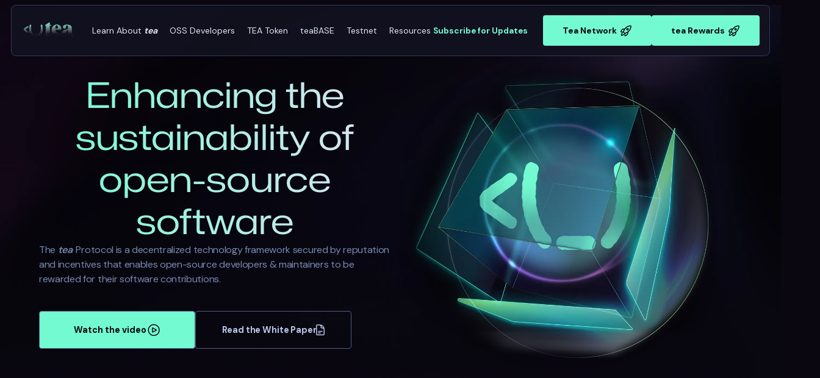

--- FILE ---
content_type: text/html; charset=utf-8
request_url: https://tea.xyz/learn/overview
body_size: 12304
content:
<!DOCTYPE html><!-- Last Published: Sat Jan 24 2026 19:56:18 GMT+0000 (Coordinated Universal Time) --><html data-wf-domain="site.tea.xyz" data-wf-page="65ca5acd4ad439a4175ba52e" data-wf-site="650d0534262efafa72b3ccab"><head><meta charset="utf-8"/><title>Overview of the tea Protocol</title><meta content="Discover the fundamentals of tea: Enhancing the sustainability and integrity of open-source through innovative rewards and recognition." name="description"/><meta content="Overview of the tea Protocol" property="og:title"/><meta content="Discover the fundamentals of tea: Enhancing the sustainability and integrity of open-source through innovative rewards and recognition." property="og:description"/><meta content="https://cdn.prod.website-files.com/650d0534262efafa72b3ccab/651a34689cfb3be975d1d0aa_tea_og_01.jpg" property="og:image"/><meta content="Overview of the tea Protocol" property="twitter:title"/><meta content="Discover the fundamentals of tea: Enhancing the sustainability and integrity of open-source through innovative rewards and recognition." property="twitter:description"/><meta content="https://cdn.prod.website-files.com/650d0534262efafa72b3ccab/651a34689cfb3be975d1d0aa_tea_og_01.jpg" property="twitter:image"/><meta property="og:type" content="website"/><meta content="summary_large_image" name="twitter:card"/><meta content="width=device-width, initial-scale=1" name="viewport"/><link href="https://cdn.prod.website-files.com/650d0534262efafa72b3ccab/css/tea-xyz.shared.e9af6d639.min.css" rel="stylesheet" type="text/css" integrity="sha384-6a9tY5HrGtvp5x9mpmwiwPmCbeWv50VHjuuQW7sa758SLi7xKY+bGab5N2khudLk" crossorigin="anonymous"/><link href="https://fonts.googleapis.com" rel="preconnect"/><link href="https://fonts.gstatic.com" rel="preconnect" crossorigin="anonymous"/><script src="https://ajax.googleapis.com/ajax/libs/webfont/1.6.26/webfont.js" type="text/javascript"></script><script type="text/javascript">WebFont.load({  google: {    families: ["Oswald:200,300,400,500,600,700","DM Sans:regular,700,900","Roboto:regular","Roboto Condensed:regular","Fira Code:regular"]  }});</script><script type="text/javascript">!function(o,c){var n=c.documentElement,t=" w-mod-";n.className+=t+"js",("ontouchstart"in o||o.DocumentTouch&&c instanceof DocumentTouch)&&(n.className+=t+"touch")}(window,document);</script><link href="https://cdn.prod.website-files.com/650d0534262efafa72b3ccab/68fd0a01d8d21ba32f4ade28_Favicon_png_small.png" rel="shortcut icon" type="image/x-icon"/><link href="https://cdn.prod.website-files.com/650d0534262efafa72b3ccab/68fd09b78d6a3c534605d97e_Reddit%20Avatar%20(Primary).png" rel="apple-touch-icon"/><script async="" src="https://www.googletagmanager.com/gtag/js?id=G-Q3M5LVH76F"></script><script type="text/javascript">window.dataLayer = window.dataLayer || [];function gtag(){dataLayer.push(arguments);}gtag('set', 'developer_id.dZGVlNj', true);gtag('js', new Date());gtag('config', 'G-Q3M5LVH76F');</script><!-- Script for buy/sell ads 
<script src="//m.servedby-buysellads.com/monetization.it.js"></script>
<script>(function() {if (typeof _bsa !== 'undefined' && _bsa) {_bsa.trackConv();}})();</script>
-->


<!-- Google Tag Manager -->
<script>(function(w,d,s,l,i){w[l]=w[l]||[];w[l].push({'gtm.start':
new Date().getTime(),event:'gtm.js'});var f=d.getElementsByTagName(s)[0],
j=d.createElement(s),dl=l!='dataLayer'?'&l='+l:'';j.async=true;j.src=
'https://www.googletagmanager.com/gtm.js?id='+i+dl;f.parentNode.insertBefore(j,f);
})(window,document,'script','dataLayer','GTM-N6LCJ69C');</script>
<!-- End Google Tag Manager -->

<!-- Google tag (gtag.js) -->
<script async src="https://www.googletagmanager.com/gtag/js?id=AW-10987636925"></script>
<script>
  window.dataLayer = window.dataLayer || [];
  function gtag(){dataLayer.push(arguments);}
  gtag('js', new Date());
  gtag('config', 'AW-10987636925');
</script>

<!-- Twitter conversion tracking base code -->
<script>
!function(e,t,n,s,u,a){e.twq||(s=e.twq=function(){s.exe?s.exe.apply(s,arguments):s.queue.push(arguments);
},s.version='1.1',s.queue=[],u=t.createElement(n),u.async=!0,u.src='https://static.ads-twitter.com/uwt.js',
a=t.getElementsByTagName(n)[0],a.parentNode.insertBefore(u,a))}(window,document,'script');
twq('config','o9c0p');
</script>
<!-- End Twitter conversion tracking base code -->

<!-- Taboola Pixel Code -->
<script type='text/javascript'>
window._tfa = window._tfa || [];
window._tfa.push({notify: 'event', name: 'page_view', id: 1807194});
!function (t, f, a, x) {
if (!document.getElementById(x)) {
t.async = 1;t.src = a;t.id=x;f.parentNode.insertBefore(t, f);
}
}(document.createElement('script'),
document.getElementsByTagName('script')[0],
'//cdn.taboola.com/libtrc/unip/1807194/tfa.js',
'tb_tfa_script');
</script>
<!-- End of Taboola Pixel Code -->

<!-- Meta Pixel Code -->
<script>
!function(f,b,e,v,n,t,s)
{if(f.fbq)return;n=f.fbq=function(){n.callMethod?
n.callMethod.apply(n,arguments):n.queue.push(arguments)};
if(!f._fbq)f._fbq=n;n.push=n;n.loaded=!0;n.version='2.0';
n.queue=[];t=b.createElement(e);t.async=!0;
t.src=v;s=b.getElementsByTagName(e)[0];
s.parentNode.insertBefore(t,s)}(window, document,'script',
'https://connect.facebook.net/en_US/fbevents.js');
fbq('init', '1632217704843931');
fbq('track', 'PageView');
</script>
<noscript><img height="1" width="1" style="display:none"
src="https://www.facebook.com/tr?id=1632217704843931&ev=PageView&noscript=1"
/></noscript>
<!-- End Meta Pixel Code -->

<style>
	body {
    -moz-osx-font-smoothing: grayscale;
    -webkit-font-smoothing: antialiased;
    -o-font-smoothing: antialiased;
  }

  a, a:hover, a:active, a:visited {
  cursor: pointer !important;
}

</style></head><body class="body-4"><div class="page-wrapper"><div class="global-styles w-embed"><style>
  
  html { font-size: 1rem; }
  @media screen and (max-width:375px) { html { font-size: calc(0.49866310160427807rem + 2.13903743315508vw); } }


/* Focus state style for keyboard navigation for the focusable elements */
*[tabindex]:focus-visible,
  input[type="file"]:focus-visible {
   outline: 0.125rem solid #4d65ff;
   outline-offset: 0.125rem;
}

/* Get rid of top margin on first element in any rich text element */
.w-richtext > :not(div):first-child, .w-richtext > div:first-child > :first-child {
  margin-top: 0 !important;
}

/* Get rid of bottom margin on last element in any rich text element */
.w-richtext>:last-child, .w-richtext ol li:last-child, .w-richtext ul li:last-child {
	margin-bottom: 0 !important;
}

/* Prevent all click and hover interaction with an element */
.pointer-events-off {
	pointer-events: none;
}

/* Enables all click and hover interaction with an element */
.pointer-events-on {
  pointer-events: auto;
}

/* Create a class of .div-square which maintains a 1:1 dimension of a div */
.div-square::after {
	content: "";
	display: block;
	padding-bottom: 100%;
}

/* Make sure containers never lose their center alignment */
.container-medium,.container-small, .container-large {
	margin-right: auto !important;
  margin-left: auto !important;
}

/* Apply "..." after 3 lines of text */
.text-style-3lines {
	display: -webkit-box;
	overflow: hidden;
	-webkit-line-clamp: 3;
	-webkit-box-orient: vertical;
}

/* Apply "..." after 2 lines of text */
.text-style-2lines {
	display: -webkit-box;
	overflow: hidden;
	-webkit-line-clamp: 2;
	-webkit-box-orient: vertical;
}

/* Adds inline flex display */
.display-inlineflex {
  display: inline-flex;

/* Removes native scrollbar */
.no-scrollbar {
    -ms-overflow-style: none;
    overflow: -moz-scrollbars-none; 
}

.no-scrollbar::-webkit-scrollbar {
    display: none;
}

</style>

<style>
/* Linear text */
.clipped {
    -webkit-text-fill-color: transparent;
    -webkit-background-clip: text;
</style>



<style>
.rewards-oss-wrap {
background: radial-gradient(56.18% 20.53% at 50% 0%, rgba(152, 255, 153, 0.20) 16.67%, rgba(14, 13, 23, 0.20) 100%);
}
.hero-h1, .oss-h2-span, .cards-h2-span, .protocol-h2-span, .staking-h2-span, .faq-h2-span {
background: var(--Headline-gradient, linear-gradient(90deg, #7888B0 2.48%, #E0E5F4 100%));
background-clip: text;
-webkit-background-clip: text;
-webkit-text-fill-color: transparent;
}
.protocol-card-item {
background: radial-gradient(98.53% 66.51% at 0% 0%, rgba(66, 75, 108, 0.10) 16.67%, rgba(14, 13, 23, 0.10) 100%);
}
.protocol-card-item:hover {
background: radial-gradient(98.53% 66.51% at 0% 0%, rgba(152, 255, 153, 0.10) 16.67%, rgba(14, 13, 23, 0.10) 100%);
}
.staking-container {
background: radial-gradient(61.11% 22.34% at 50% -2.79%, rgba(81, 92, 130, 0.25) 16.67%, rgba(32, 39, 64, 0.19) 100%);
}
</style>

<style>
  #dynamicText {
    font-size: 2em;
    transition: font-size 0.3s ease;
  }
</style></div><div class="main-wrapper background color-only"><div data-w-id="061d1b24-f78c-7e6d-e38d-fe06f358e28a" class="top-bg inside"><img src="https://cdn.prod.website-files.com/650d0534262efafa72b3ccab/6571c9b91de3e9904ca609c5_inside%20page%20top-bg.webp" loading="eager" alt="" class="imag-hero-top"/></div><div data-animation="default" class="navbar5_component-app-down w-nav" data-easing2="ease" fs-scrolldisable-element="smart-nav" data-easing="ease" data-collapse="medium" data-w-id="dac3c053-4091-5e67-b54f-366dac29b45b" role="banner" data-duration="400"><div class="navbar5_container"><a href="/" class="navbar5_logo-link w-nav-brand"><img src="https://cdn.prod.website-files.com/650d0534262efafa72b3ccab/68bf27d3ad5260d85faedad9_Tea_logo_svg.svg" loading="lazy" alt="" class="header-logo"/></a><nav role="navigation" class="navbar5_menu w-nav-menu"><div class="navbar5_menu-left hide"><div class="header"><div class="header-section"><div class="header-wrap horizontal"><div class="header-logo"><a href="/" class="logo-link w-inline-block"><img src="https://cdn.prod.website-files.com/650d0534262efafa72b3ccab/68bf27d3ad5260d85faedad9_Tea_logo_svg.svg" loading="lazy" alt="" class="header-logo"/></a></div><div class="header-nav"><div data-hover="true" data-delay="200" data-w-id="190b40d8-ea27-147b-38d7-739647ab5e1e" class="navbar12_menu-dropdown w-dropdown"><div class="navbar12_dropdown-toggle w-dropdown-toggle"><div class="dropdown-text">Learn About <span class="dropdown-span">tea</span></div></div><nav class="navbar12_dropdown-list w-dropdown-list"><div class="dropdown-wrap"><div class="dropdown-item"><a href="/learn/overview" aria-current="page" class="dropdown-link w-inline-block w--current"><div class="link-title">Overview</div><div class="link-desc">Get to know <strong><em>tea</em></strong></div></a><a href="/learn/proof-of-contribution" class="dropdown-link w-inline-block"><div class="link-title">Proof of Contribution</div><div class="link-desc">Learn about the ranking algorithm of the <strong><em>tea</em></strong> Protocol</div></a><a href="/learn/building-oss-reputation" class="dropdown-link w-inline-block"><div class="link-title">Building OSS Reputation</div><div class="link-desc">Secure the OSS supply chain by staking TEA</div></a></div><div class="dropdown-item"><a href="/learn/oss-vulnerability-reporting" class="dropdown-link w-inline-block"><div class="link-title">Reporting OSS Vulnerabilities</div><div class="link-desc">Identify and report software vulnerabilities</div></a><a href="/learn/donating-to-oss-projects" class="dropdown-link w-inline-block"><div class="link-title">Donating to OSS Projects</div><div class="link-desc">Give to the OSS projects that matter to you</div></a><a href="/learn/governance" class="dropdown-link w-inline-block"><div class="link-title">Governance</div><div class="link-desc">Participate in <strong><em>tea</em></strong> governance using staked TEA</div></a><a href="/learn/roadmap" class="dropdown-link w-inline-block"><div class="link-title"><strong><em>tea</em></strong> Roadmap</div><div class="link-desc">Taste the future of <strong><em>tea</em></strong></div></a></div><div class="dropdown-item"><a href="/rewards-for-oss-contributions" class="dropdown-link-tea w-inline-block"><div class="rewards-oss-wrap"><img src="https://cdn.prod.website-files.com/650d0534262efafa72b3ccab/653fc875ad6ca770f665dbfa_vector.svg" loading="lazy" alt="" class="rewards-image"/><div class="rewards-text"><div class="rewards-title">Rewards for OSS impact</div><div class="rewards-desc">Learn the factors that determine rewards and how to register your projects</div></div><div class="arrow-right w-embed"><svg width="41" height="40" viewBox="0 0 41 40" fill="none" xmlns="http://www.w3.org/2000/svg">
<path d="M22.8335 7.5L35.3335 20M35.3335 20L22.8335 32.5M35.3335 20H5.3335" stroke="CurrentColor" stroke-width="1.5" stroke-linecap="round" stroke-linejoin="round"/>
</svg></div></div></a></div></div></nav></div><div data-hover="true" data-delay="0" data-w-id="dac3c053-4091-5e67-b54f-366dac29b468" class="header-dropdown w-dropdown"><div class="dropdown-toggle w-dropdown-toggle"><div class="dropdown-icon w-icon-dropdown-toggle"></div><div class="dropdown-text">Learn About <span class="dropdown-span">tea</span></div></div><nav class="dropdown-list w-dropdown-list"><div class="dropdown-wrap"><div class="dropdown-item"><a href="/learn/overview" aria-current="page" class="dropdown-link w-inline-block w--current"><div class="link-title">Overview</div><div class="link-desc">Get to know <strong><em>tea</em></strong></div></a><a href="/learn/proof-of-contribution" class="dropdown-link w-inline-block"><div class="link-title">Proof of Contribution</div><div class="link-desc">Learn about the ranking algorithm of the <strong><em>tea</em></strong> Protocol</div></a><a href="/learn/donating-to-oss-projects" class="dropdown-link w-inline-block"><div class="link-title">Donating to OSS Projects</div><div class="link-desc">Give to the OSS projects that matter to you</div></a></div><div class="dropdown-item"><a href="/learn/governance" class="dropdown-link w-inline-block"><div class="link-title">Governance</div><div class="link-desc">Participate in <strong><em>tea</em></strong> governance using staked TEA</div></a><a href="/learn/roadmap" class="dropdown-link w-inline-block"><div class="link-title"><strong><em>tea</em></strong> Roadmap</div><div class="link-desc">Taste the future of <strong><em>tea</em></strong></div></a></div><div class="dropdown-item"><a href="/rewards-for-oss-contributions" class="dropdown-link-tea w-inline-block"><div class="rewards-oss-wrap"><img src="https://cdn.prod.website-files.com/650d0534262efafa72b3ccab/653fc875ad6ca770f665dbfa_vector.svg" loading="lazy" alt="" class="rewards-image"/><div class="rewards-text"><div class="rewards-title">Rewards for OSS impact</div><div class="rewards-desc">Learn the factors that determine rewards and how to register your projects</div></div><div class="arrow-right w-embed"><svg width="41" height="40" viewBox="0 0 41 40" fill="none" xmlns="http://www.w3.org/2000/svg">
<path d="M22.8335 7.5L35.3335 20M35.3335 20L22.8335 32.5M35.3335 20H5.3335" stroke="CurrentColor" stroke-width="1.5" stroke-linecap="round" stroke-linejoin="round"/>
</svg></div></div></a></div></div></nav></div><div data-hover="true" data-delay="0" data-w-id="dac3c053-4091-5e67-b54f-366dac29b4ae" class="header-dropdown w-dropdown"><div class="dropdown-toggle w-dropdown-toggle"><div class="dropdown-icon w-icon-dropdown-toggle"></div><div class="dropdown-text">OSS Developers</div></div><nav class="dropdown-list w-dropdown-list"><div class="dropdown-wrap"><div class="dropdown-item"><a href="/oss-dev/why-join-tea" class="dropdown-link w-inline-block"><div class="link-title">Why Join <em>tea</em></div><div class="link-desc">Learn why <strong><em>tea</em></strong> is the rewards protocol for OSS contributors</div></a><a href="/oss-dev/how-does-it-work" class="dropdown-link w-inline-block"><div class="link-title">How Does it Work</div><div class="link-desc">Understand how to use the <strong><em>tea</em></strong> Protocol</div></a><a href="/oss-dev/how-can-i-join" class="dropdown-link w-inline-block"><div class="link-title">How Can I Join?</div><div class="link-desc">Get started in minutes</div></a></div><div class="dropdown-item"><a href="https://docs.tea.xyz/tea/" target="_blank" class="dropdown-link external w-inline-block"><div class="dropdown-text-wrap"><div class="link-title">Documentation</div><div class="link-desc">Dig into the technical details</div></div><div class="arrow-up-right w-embed"><svg width="20" height="20" viewBox="0 0 20 20" fill="none" xmlns="http://www.w3.org/2000/svg">
<path d="M3.75 16.25L16.25 3.75M16.25 3.75L6.875 3.75M16.25 3.75V13.125" stroke="CurrentColor" stroke-width="1.5" stroke-linecap="round" stroke-linejoin="round"/>
</svg></div></a><a href="https://docs.tea.xyz/tea/i-want-to.../faqs" target="_blank" class="dropdown-link external w-inline-block"><div class="dropdown-text-wrap"><div class="link-title">Frequently Asked Questions</div><div class="link-desc">Your most important questions, answered</div></div><div class="arrow-up-right headline w-embed"><svg width="20" height="20" viewBox="0 0 20 20" fill="none" xmlns="http://www.w3.org/2000/svg">
<path d="M3.75 16.25L16.25 3.75M16.25 3.75L6.875 3.75M16.25 3.75V13.125" stroke="CurrentColor" stroke-width="1.5" stroke-linecap="round" stroke-linejoin="round"/>
</svg></div></a></div><div class="dropdown-item"><a href="/rewards-for-oss-contributions" class="dropdown-link-tea w-inline-block"><div class="rewards-oss-wrap"><img src="https://cdn.prod.website-files.com/650d0534262efafa72b3ccab/653fc875ad6ca770f665dbfa_vector.svg" loading="lazy" alt="" class="rewards-image"/><div class="rewards-text"><div class="rewards-title">Calculate your Rewards for OSS Contributions</div><div class="rewards-desc">Learn the factors that determine rewards and how to register your projects</div></div><div class="arrow-right w-embed"><svg width="41" height="40" viewBox="0 0 41 40" fill="none" xmlns="http://www.w3.org/2000/svg">
<path d="M22.8335 7.5L35.3335 20M35.3335 20L22.8335 32.5M35.3335 20H5.3335" stroke="CurrentColor" stroke-width="1.5" stroke-linecap="round" stroke-linejoin="round"/>
</svg></div></div></a></div></div></nav></div><a href="/tea-token" class="header-dropdown w-inline-block"><div class="dropdown-text">TEA Token</div></a><a href="/teabase" target="_blank" class="header-dropdown w-inline-block"><div class="dropdown-text">teaBASE</div></a><a href="/sepolia" class="header-dropdown w-inline-block"><div class="dropdown-text">Testnet</div></a><div data-hover="true" data-delay="0" data-w-id="dac3c053-4091-5e67-b54f-366dac29b4e9" class="header-dropdown w-dropdown"><div class="dropdown-toggle w-dropdown-toggle"><div class="dropdown-icon w-icon-dropdown-toggle"></div><div class="dropdown-text">Resources</div></div><nav class="dropdown-list w-dropdown-list"><div class="dropdown-wrap resourses"><div class="dropdown-item resourses"><a href="/resources/about" class="dropdown-link w-inline-block"><div class="link-title">About <strong><em>tea</em></strong></div><div class="link-desc">Learn everything you want to know about the <strong><em>tea</em></strong> Protocol</div></a><a href="/blog" class="dropdown-link w-inline-block"><div class="link-title">Blog</div><div class="link-desc">Read the <strong><em>tea</em></strong> Protocol blog</div></a><a href="/resources/support" class="dropdown-link w-inline-block"><div class="link-title">Support</div><div class="link-desc">Get support from the <strong><em>tea</em></strong>’m</div></a></div><div class="dropdown-item resourses"><a href="https://info.tea.xyz/doc/white-paper" target="_blank" class="dropdown-link external w-inline-block"><div class="dropdown-text-wrap"><div class="link-title">White paper</div><div class="link-desc">Explore the <strong><em>tea</em></strong> white paper</div></div><div class="arrow-up-right w-embed"><svg width="20" height="20" viewBox="0 0 20 20" fill="none" xmlns="http://www.w3.org/2000/svg">
<path d="M3.75 16.25L16.25 3.75M16.25 3.75L6.875 3.75M16.25 3.75V13.125" stroke="CurrentColor" stroke-width="1.5" stroke-linecap="round" stroke-linejoin="round"/>
</svg></div></a><a href="https://github.com/teaxyz" target="_blank" class="dropdown-link external w-inline-block"><div class="dropdown-text-wrap"><div class="link-title">GitHub</div><div class="link-desc">Check out the GitHub for <strong><em>tea</em></strong></div></div><div class="arrow-up-right w-embed"><svg width="20" height="20" viewBox="0 0 20 20" fill="none" xmlns="http://www.w3.org/2000/svg">
<path d="M3.75 16.25L16.25 3.75M16.25 3.75L6.875 3.75M16.25 3.75V13.125" stroke="CurrentColor" stroke-width="1.5" stroke-linecap="round" stroke-linejoin="round"/>
</svg></div></a><a href="https://docs.tea.xyz/tea/" target="_blank" class="dropdown-link external w-inline-block"><div class="dropdown-text-wrap"><div class="link-title">Documentation</div><div class="link-desc">Read <strong><em>tea</em></strong>’s technical documentation</div></div><div class="arrow-up-right w-embed"><svg width="20" height="20" viewBox="0 0 20 20" fill="none" xmlns="http://www.w3.org/2000/svg">
<path d="M3.75 16.25L16.25 3.75M16.25 3.75L6.875 3.75M16.25 3.75V13.125" stroke="CurrentColor" stroke-width="1.5" stroke-linecap="round" stroke-linejoin="round"/>
</svg></div></a><a href="https://docs.tea.xyz/tea/i-want-to.../faqs" target="_blank" class="dropdown-link external w-inline-block"><div class="dropdown-text-wrap"><div class="link-title">Frequently Asked Questions</div><div class="link-desc">Get answers to the most common questions about <strong><em>tea</em></strong></div></div><div class="arrow-up-right w-embed"><svg width="20" height="20" viewBox="0 0 20 20" fill="none" xmlns="http://www.w3.org/2000/svg">
<path d="M3.75 16.25L16.25 3.75M16.25 3.75L6.875 3.75M16.25 3.75V13.125" stroke="CurrentColor" stroke-width="1.5" stroke-linecap="round" stroke-linejoin="round"/>
</svg></div></a></div></div></nav></div></div></div><div class="header-buttons"><a href="/subscribe" class="button-rewards w-inline-block"><div class="button-text">Subscribe for Updates</div></a></div><a href="https://sepolia.tea.xyz/" target="_blank" class="button-launch-app w-inline-block"><div class="button-text-tearank">Tea Network</div><img loading="lazy" src="https://cdn.prod.website-files.com/650d0534262efafa72b3ccab/65cd0352b12c51c00108df5c_rocket-launch.svg" alt=""/></a><a href="https://app.tea.xyz" target="_blank" class="button-launch-app w-inline-block"><div class="button-text-tearank">tea Rewards</div><img loading="lazy" src="https://cdn.prod.website-files.com/650d0534262efafa72b3ccab/65cd0352b12c51c00108df5c_rocket-launch.svg" alt=""/></a></div></div></div><div class="navbar5_menu-mobal"><div class="nav-items border"><a href="/" class="nav-link w-inline-block"><div>Home</div></a></div><div class="header-buttons mobal"><a href="https://app.tea.xyz/" target="_blank" class="button-tea-rank nav-mobal w-inline-block"><div class="button-text-tearank">Launch the App</div><img src="https://cdn.prod.website-files.com/650d0534262efafa72b3ccab/65cd0352b12c51c00108df5c_rocket-launch.svg" loading="lazy" alt=""/></a><a href="/subscribe" class="outlined-button nav-mobal w-inline-block"><div class="call-to-action-label">Subscribe for Updates</div><div class="arrow-up-right subtle w-embed"><svg width="20" height="20" viewBox="0 0 20 20" fill="none" xmlns="http://www.w3.org/2000/svg">
<path d="M11.25 3.75L17.5 10M17.5 10L11.25 16.25M17.5 10H2.5" stroke="CurrentColor" stroke-width="1.5" stroke-linecap="round" stroke-linejoin="round"/>
</svg></div></a></div><div class="nav-items border"><div class="item-title _14px color-subtitle margin-bottom">Learn About <span class="span-italic-bold">tea</span></div><a href="/learn/overview" aria-current="page" class="nav-link w-inline-block w--current"><div>Overview</div></a><a href="/learn/proof-of-contribution" class="nav-link w-inline-block"><div>Proof of Contribution</div></a><a href="/rewards-for-oss-contributions" class="nav-link w-inline-block"><div>Rewards for OSS Contributions</div></a><a href="/learn/donating-to-oss-projects" class="nav-link w-inline-block"><div>Donating to OSS Projects</div></a><a href="/learn/governance" class="nav-link w-inline-block"><div>Governance</div></a><a href="/learn/roadmap" class="nav-link w-inline-block"><div>Roadmap</div></a></div><div class="nav-items border"><div class="item-title _14px color-subtitle margin-bottom">OSS Developers</div><a href="/oss-dev/why-join-tea" class="nav-link w-inline-block"><div>Why Join <span class="span-italic-bold">tea</span></div></a><a href="/oss-dev/how-does-it-work" class="nav-link w-inline-block"><div>How Does it Work</div></a><a href="/oss-dev/how-can-i-join" class="nav-link w-inline-block"><div>How Can I Join</div></a></div><div class="nav-items border"><a href="/tea-token" class="nav-link w-inline-block"><div>TEA Token</div></a></div><div class="nav-items border"><a href="/teabase" class="nav-link w-inline-block"><div>teaBASE</div></a></div><div class="nav-items"><div class="item-title _14px color-subtitle margin-bottom">Resources</div><a href="/resources/about" class="nav-link w-inline-block"><div>About</div></a><a href="/blog" class="nav-link w-inline-block"><div>Blog</div></a><a href="/resources/support" class="nav-link w-inline-block"><div>Support</div></a><a href="https://docs.tea.xyz/doc/white-paper" target="_blank" class="nav-link w-inline-block"><div>White paper</div><div class="w-embed"><svg width="20" height="20" viewBox="0 0 20 20" fill="none" xmlns="http://www.w3.org/2000/svg">
<path d="M3.75 16.25L16.25 3.75M16.25 3.75L6.875 3.75M16.25 3.75V13.125" stroke="#7888B0" stroke-width="1.5" stroke-linecap="round" stroke-linejoin="round"/>
</svg></div></a><a href="https://github.com/teaxyz" target="_blank" class="nav-link w-inline-block"><div>GitHub</div><div class="w-embed"><svg width="20" height="20" viewBox="0 0 20 20" fill="none" xmlns="http://www.w3.org/2000/svg">
<path d="M3.75 16.25L16.25 3.75M16.25 3.75L6.875 3.75M16.25 3.75V13.125" stroke="#7888B0" stroke-width="1.5" stroke-linecap="round" stroke-linejoin="round"/>
</svg></div></a><a href="https://docs.tea.xyz/tea/" target="_blank" class="nav-link w-inline-block"><div>Documentation</div><div class="w-embed"><svg width="20" height="20" viewBox="0 0 20 20" fill="none" xmlns="http://www.w3.org/2000/svg">
<path d="M3.75 16.25L16.25 3.75M16.25 3.75L6.875 3.75M16.25 3.75V13.125" stroke="#7888B0" stroke-width="1.5" stroke-linecap="round" stroke-linejoin="round"/>
</svg></div></a><a href="https://docs.tea.xyz/tea/i-want-to.../faqs" target="_blank" class="nav-link w-inline-block"><div>Frequently Asked Questions</div><div class="w-embed"><svg width="20" height="20" viewBox="0 0 20 20" fill="none" xmlns="http://www.w3.org/2000/svg">
<path d="M3.75 16.25L16.25 3.75M16.25 3.75L6.875 3.75M16.25 3.75V13.125" stroke="#7888B0" stroke-width="1.5" stroke-linecap="round" stroke-linejoin="round"/>
</svg></div></a></div></div></nav><div class="navbar5_menu-button w-nav-button"><div class="menu-icon"><div class="menu-icon_line-top"></div><div class="menu-icon_line-middle"><div class="menu-icon_line-middle-inner"></div></div><div class="menu-icon_line-bottom"></div></div></div></div></div><section class="section_main relative"><div class="padding-global"><div class="container-large bigger"><div class="padding-section-large custom"><div class="flex_form hero"><div><div class="bullets"><div class="tag-form"><div class="item-title _16px page-badge">About <span class="span-italic-bold"> tea</span></div></div><h1 class="heading-linear-color clipped animation3">Enhancing the sustainability of open-source software</h1><div class="item-title animated">The <span class="span-italic-bold">tea</span> Protocol is a decentralized technology framework secured by reputation and incentives that enables open-source developers &amp; maintainers to be rewarded for their software contributions.</div></div><div class="button-row mobal animated"><a href="#" class="lightbox-link w-inline-block w-lightbox"><div class="outlined-button hero-green"><div class="support-text black">Watch the video</div><img src="https://cdn.prod.website-files.com/650d0534262efafa72b3ccab/654a598f9dbfc3fdc09a24ec_play-circle.png" loading="lazy" width="24" alt=""/></div><script type="application/json" class="w-json">{
  "items": [
    {
      "url": "https://www.youtube.com/watch?v=Hs_T71CxaPI?autoplay=1",
      "originalUrl": "https://www.youtube.com/watch?v=Hs_T71CxaPI?autoplay=1",
      "width": 940,
      "height": 528,
      "thumbnailUrl": "https://i.ytimg.com/vi/Hs_T71CxaPI/hqdefault.jpg",
      "html": "<iframe class=\"embedly-embed\" src=\"//cdn.embedly.com/widgets/media.html?src=https%3A%2F%2Fwww.youtube.com%2Fembed%2FHs_T71CxaPI%3Fautoplay%3D1%26feature%3Doembed&display_name=YouTube&url=https%3A%2F%2Fwww.youtube.com%2Fwatch%3Fv%3DHs_T71CxaPI&image=https%3A%2F%2Fi.ytimg.com%2Fvi%2FHs_T71CxaPI%2Fhqdefault.jpg&key=96f1f04c5f4143bcb0f2e68c87d65feb&autoplay=1&type=text%2Fhtml&schema=youtube\" width=\"940\" height=\"528\" scrolling=\"no\" title=\"YouTube embed\" frameborder=\"0\" allow=\"autoplay; fullscreen; encrypted-media; picture-in-picture;\" allowfullscreen=\"true\"></iframe>",
      "type": "video"
    }
  ],
  "group": ""
}</script></a><a href="https://info.tea.xyz/doc/white-paper" target="_blank" class="outlined-button hero w-inline-block"><div class="call-to-action-label">Read the White Paper</div><img src="https://cdn.prod.website-files.com/650d0534262efafa72b3ccab/6515e2f80d13b514a2875b1d_vector.svg" loading="lazy" alt=""/></a></div></div><img src="https://cdn.prod.website-files.com/650d0534262efafa72b3ccab/690c7145733e964149f26d71_Learn-overview---hero---newLogo---reducedSize.webp" loading="eager" data-w-id="a997b14b-3ea1-597c-fb40-565a5c6e6108" id="w-node-a997b14b-3ea1-597c-fb40-565a5c6e6108-175ba52e" alt="" class="img-fade-in"/></div></div></div></div></section><section class="section_main"><div class="padding-global"><div class="container-large"><div class="padding-section-large no_padding_top"><div class="animated-text bigger-with about"><div class="reveal-type center-align-revealing">Solving the open source incentive model</div></div></div></div></div></section><section class="section_main"><div class="padding-global"><div class="container-large about-page"><div class="padding-section-large no_padding_top"><div data-w-id="5e849466-e6e8-a465-af1e-4aac845c5a37" class="fade-grid"><div id="w-node-_3eb9430f-fec1-f60c-4174-f885b18e59a4-175ba52e" class="fade-progress"><div id="w-node-_6698e7c3-45c3-dcfe-595b-5f14699bebbf-175ba52e" class="img-wrapper tablet"><img src="https://cdn.prod.website-files.com/650d0534262efafa72b3ccab/654b71367547ee62363aaf8c_icon.png" loading="lazy" width="232" sizes="(max-width: 479px) 100vw, 231.99131774902344px" alt="" srcset="https://cdn.prod.website-files.com/650d0534262efafa72b3ccab/654b71367547ee62363aaf8c_icon-p-500.png 500w, https://cdn.prod.website-files.com/650d0534262efafa72b3ccab/654b71367547ee62363aaf8c_icon.png 707w" class="image-43"/></div><div class="max-with-small"><div class="tag-form"><div class="item-title _16px page-badge">Our Mission</div></div><div class="item-title _30px mobal-bold-text"><em>Securing the Future of Open Source in the Age of AI</em></div><div class="item-title _16px-regular body-left-align">The tea Protocol started with one mission: fix the <em>Nebraska Problem</em>. Too many open-source heroes—often far from the spotlight—keep the digital world running without recognition or reward. Our first move was CHAI, the oracle that maps and ranks dependencies across the global software stack so the work buried deepest finally gets the credit it deserves.<br/><br/>Then AI changed the game. In a world where software can be deployed at lightning speed, open source isn’t just important—it’s non-negotiable. Security. Provenance. Trust. They’re now mission-critical, demanded by everyone. That’s why we’ve gone beyond dependencies to build the universal distribution system for open source—fuelled by value-aligned incentives that protect the ecosystem, reward its creators, and power the next era of software.</div></div><div id="w-node-d519e057-7791-d848-78a4-3f8d363a8b8d-175ba52e" class="img-wrapper tablet"><img src="https://cdn.prod.website-files.com/650d0534262efafa72b3ccab/654b713684b138801c834148_icon2.png" loading="lazy" width="232" sizes="(max-width: 479px) 100vw, 231.99131774902344px" alt="" srcset="https://cdn.prod.website-files.com/650d0534262efafa72b3ccab/654b713684b138801c834148_icon2-p-500.png 500w, https://cdn.prod.website-files.com/650d0534262efafa72b3ccab/654b713684b138801c834148_icon2.png 766w" class="image-44"/></div><div class="max-with-small"><div class="tag-form"><div class="item-title _16px page-badge">Vision</div></div><div class="item-title _30px mobal-bold-text">Web3 innovation for the open-source community</div><div class="item-title _16px-regular body-left-align">Open-source software development and web3 share many synergies. <span class="span-italic-bold">tea</span> is bringing the best of web3 to OSS.</div></div></div><div id="w-node-a9cd250f-390e-8560-f823-6165ae3f5652-175ba52e" class="line-div _2"><div class="timeline_progress _2"><div class="timeline_progress-bar _2"></div></div><div class="elips _2"><img src="https://cdn.prod.website-files.com/650d0534262efafa72b3ccab/654b76740e871fb7cfd54ce4_Ellipse%20189.png" loading="lazy" alt=""/></div></div><div id="w-node-_77f8aa73-6b6a-a811-35a3-81165ed063f5-175ba52e" class="fade-progress mobal"><div id="w-node-_8c6a2d86-bbe6-fc0d-489c-24549b31b5c1-175ba52e" class="img-wrapper"><img src="https://cdn.prod.website-files.com/650d0534262efafa72b3ccab/654b71367547ee62363aaf8c_icon.png" loading="lazy" width="232" sizes="(max-width: 479px) 100vw, 231.99131774902344px" alt="" srcset="https://cdn.prod.website-files.com/650d0534262efafa72b3ccab/654b71367547ee62363aaf8c_icon-p-500.png 500w, https://cdn.prod.website-files.com/650d0534262efafa72b3ccab/654b71367547ee62363aaf8c_icon.png 707w"/></div><div id="w-node-_1f713a21-cb88-4b81-9dd0-d69e14cc5048-175ba52e" class="img-wrapper"><img src="https://cdn.prod.website-files.com/650d0534262efafa72b3ccab/654b713684b138801c834148_icon2.png" loading="lazy" width="232" sizes="(max-width: 479px) 100vw, 231.99131774902344px" alt="" srcset="https://cdn.prod.website-files.com/650d0534262efafa72b3ccab/654b713684b138801c834148_icon2-p-500.png 500w, https://cdn.prod.website-files.com/650d0534262efafa72b3ccab/654b713684b138801c834148_icon2.png 766w"/></div></div></div></div></div></div></section><section class="section-large-icon"><a data-w-id="e2b15221-d70b-5cd1-3f68-0d4025bc93cf" href="/oss-dev/how-does-it-work" class="link-block-17 w-inline-block"><div class="w-layout-blockcontainer huge-text-container w-container"><img src="https://cdn.prod.website-files.com/650d0534262efafa72b3ccab/6567086addacb739795a06ee_bottom%20face.webp" loading="lazy" width="851" data-w-id="7567f667-012c-1c17-dd30-719b06d29379" alt="" srcset="https://cdn.prod.website-files.com/650d0534262efafa72b3ccab/6567086addacb739795a06ee_bottom%20face-p-500.png 500w, https://cdn.prod.website-files.com/650d0534262efafa72b3ccab/6567086addacb739795a06ee_bottom%20face-p-800.png 800w, https://cdn.prod.website-files.com/650d0534262efafa72b3ccab/6567086addacb739795a06ee_bottom%20face-p-1080.png 1080w, https://cdn.prod.website-files.com/650d0534262efafa72b3ccab/6567086addacb739795a06ee_bottom%20face.webp 2934w" sizes="(max-width: 767px) 100vw, (max-width: 991px) 727.9956665039062px, 850.9957275390625px" class="huge-text-layer-bottom"/><img src="https://cdn.prod.website-files.com/650d0534262efafa72b3ccab/6567086a88fbed3d9ddf70e7_fop%20face.webp" loading="lazy" width="851" data-w-id="7567f667-012c-1c17-dd30-719b06d2937a" alt="" srcset="https://cdn.prod.website-files.com/650d0534262efafa72b3ccab/6567086a88fbed3d9ddf70e7_fop%20face-p-500.png 500w, https://cdn.prod.website-files.com/650d0534262efafa72b3ccab/6567086a88fbed3d9ddf70e7_fop%20face-p-800.png 800w, https://cdn.prod.website-files.com/650d0534262efafa72b3ccab/6567086a88fbed3d9ddf70e7_fop%20face-p-1080.png 1080w, https://cdn.prod.website-files.com/650d0534262efafa72b3ccab/6567086a88fbed3d9ddf70e7_fop%20face-p-1600.png 1600w, https://cdn.prod.website-files.com/650d0534262efafa72b3ccab/6567086a88fbed3d9ddf70e7_fop%20face-p-2000.png 2000w, https://cdn.prod.website-files.com/650d0534262efafa72b3ccab/6567086a88fbed3d9ddf70e7_fop%20face-p-2600.png 2600w, https://cdn.prod.website-files.com/650d0534262efafa72b3ccab/6567086a88fbed3d9ddf70e7_fop%20face.webp 2948w" sizes="(max-width: 767px) 100vw, (max-width: 991px) 727.9956665039062px, 850.9957275390625px" class="huge-text-layer-top"/><div class="huge-text reveal-type over-logo overview">Discover how<br/>‍<span class="text-span-14">tea</span> works</div><div class="footer-nav-link external_relative"><div class="footer-link-text external">Learn More</div><div class="arrow-up-right w-embed"><svg width="20" height="20" viewBox="0 0 20 20" fill="none" xmlns="http://www.w3.org/2000/svg">
<path d="M3.75 16.25L16.25 3.75M16.25 3.75L6.875 3.75M16.25 3.75V13.125" stroke="CurrentColor" stroke-width="1.5" stroke-linecap="round" stroke-linejoin="round"/>
</svg></div></div></div></a></section><section class="section_main background"><div class="padding-global"><img src="https://cdn.prod.website-files.com/650d0534262efafa72b3ccab/65b178c7235744d32517f08a_bottom-bg-opt.jpeg" loading="lazy" data-w-id="43a2ca5b-3f11-ce7f-8f61-07f9d217454b" sizes="100vw" alt="" srcset="https://cdn.prod.website-files.com/650d0534262efafa72b3ccab/65b178c7235744d32517f08a_bottom-bg-opt-p-500.jpeg 500w, https://cdn.prod.website-files.com/650d0534262efafa72b3ccab/65b178c7235744d32517f08a_bottom-bg-opt-p-800.jpeg 800w, https://cdn.prod.website-files.com/650d0534262efafa72b3ccab/65b178c7235744d32517f08a_bottom-bg-opt-p-1080.jpeg 1080w, https://cdn.prod.website-files.com/650d0534262efafa72b3ccab/65b178c7235744d32517f08a_bottom-bg-opt-p-1600.jpeg 1600w, https://cdn.prod.website-files.com/650d0534262efafa72b3ccab/65b178c7235744d32517f08a_bottom-bg-opt.jpeg 1920w" class="image_-bottom_global"/></div><div class="footer-section"><div class="footer-wrap"><div class="footer-left"><a href="/" class="logo-link w-inline-block"><img src="https://cdn.prod.website-files.com/650d0534262efafa72b3ccab/68bf27d3ad5260d85faedad9_Tea_logo_svg.svg" loading="lazy" alt="" class="footer-logo"/></a><div class="footer-support"><div class="support-title">Have questions or need assistance?</div><div class="support-desc">Connect with us—we&#x27;re here to help</div><a href="/resources/support" class="outlined-button full-with w-inline-block"><div class="support-text">Get Support from <span class="support-text-span">tea</span></div></a></div><div class="footer-socials"><div class="socials-item"><a href="https://twitter.com/teaprotocol" target="_blank" class="socials-link w-inline-block"><img src="https://cdn.prod.website-files.com/650d0534262efafa72b3ccab/6540faf7552fcf0a9b95be5b_Twitter%20X%20-%20Original.svg" loading="lazy" alt="" class="socials-svg"/></a></div><div class="socials-item"><a href="https://t.me/teaprotocol" target="_blank" class="socials-link w-inline-block"><img src="https://cdn.prod.website-files.com/650d0534262efafa72b3ccab/6540faf7677540d2fff5f616_Telegram%20-%20Dark.svg" loading="lazy" alt="" class="socials-svg"/></a></div><div class="socials-item"><a href="https://www.linkedin.com/company/teaxyz/" target="_blank" class="socials-link w-inline-block"><img src="https://cdn.prod.website-files.com/650d0534262efafa72b3ccab/6540faf72e0c8f2a9bbf4066_LinkedIn%20-%20Original.svg" loading="lazy" alt="" class="socials-svg"/></a></div><div class="socials-item"><a href="https://www.youtube.com/@teaxyz_" target="_blank" class="socials-link w-inline-block"><img src="https://cdn.prod.website-files.com/650d0534262efafa72b3ccab/6540faf78e2467fe8936a9de_YouTube%20-%20Dark.svg" loading="lazy" alt="" class="socials-svg"/></a></div><div class="socials-item"><a href="https://discord.gg/6cs4gDv8Ba" target="_blank" class="socials-link w-inline-block"><img src="https://cdn.prod.website-files.com/650d0534262efafa72b3ccab/6540faf76da9b7190f052cd9_Discord%20-%20Original.svg" loading="lazy" alt="" class="socials-svg"/></a></div></div><div class="footer-legal"><div class="footer-copyright">© <strong><em>tea</em></strong> Association. 2025.</div><a href="/terms-of-use" class="footer-terms w-inline-block"><div class="terms-link-text">Terms of Use</div></a><a href="/privacy-policy" class="footer-privacy w-inline-block"><div class="privacy-link-text">Privacy Policy</div></a><a href="/sitemap" class="footer-sitemap w-inline-block"><div class="privacy-link-text">Sitemap</div></a></div></div><div class="footer-right"><div class="footer-nav first"><div class="footer-nav-wrap"><div class="footer-nav-title">Learn about <strong><em>tea</em></strong></div><a href="/learn/overview" aria-current="page" class="footer-nav-link w-inline-block w--current"><div class="footer-link-text">Overview</div></a><a href="/learn/proof-of-contribution" class="footer-nav-link w-inline-block"><div class="footer-link-text">Proof of Contribution</div></a><a href="/rewards-for-oss-contributions" class="footer-nav-link w-inline-block"><div class="footer-link-text">Rewards for OSS Contributions</div></a><a href="/learn/donating-to-oss-projects" class="footer-nav-link w-inline-block"><div class="footer-link-text">Donating to OSS Projects</div></a><a href="/learn/governance" class="footer-nav-link w-inline-block"><div class="footer-link-text">Governance</div></a><a href="/learn/roadmap" class="footer-nav-link w-inline-block"><div class="footer-link-text">Roadmap</div></a></div></div><div class="footer-nav"><div class="footer-nav-wrap mrg-bot-48"><div class="footer-nav-title">TEA Token</div><a href="https://tea.xyz/tea-token#Overview" class="footer-nav-link w-inline-block"><div class="footer-link-text">Overview</div></a><a href="https://tea.xyz/tea-token#value-capture" class="footer-nav-link w-inline-block"><div class="footer-link-text">Token Value Capture</div></a><a href="https://tea.xyz/tea-token#TEA-Tokenomics" class="footer-nav-link w-inline-block"><div class="footer-link-text">TEA Tokenomics</div></a></div><div class="footer-nav-wrap"><div class="footer-nav-title"><strong><em>tea</em></strong> for Developers</div><a href="/oss-dev/why-join-tea" class="footer-nav-link w-inline-block"><div class="footer-link-text">Why join <strong><em>tea</em></strong></div></a><a href="/oss-dev/how-does-it-work" class="footer-nav-link w-inline-block"><div class="footer-link-text">How does it work</div></a><a href="/oss-dev/how-can-i-join" class="footer-nav-link w-inline-block"><div class="footer-link-text">How can I join</div></a><a href="https://docs.tea.xyz/tea/" target="_blank" class="footer-nav-link external w-inline-block"><div class="footer-link-text external">Documentation</div><div class="arrow-up-right w-embed"><svg width="20" height="20" viewBox="0 0 20 20" fill="none" xmlns="http://www.w3.org/2000/svg">
<path d="M3.75 16.25L16.25 3.75M16.25 3.75L6.875 3.75M16.25 3.75V13.125" stroke="CurrentColor" stroke-width="1.5" stroke-linecap="round" stroke-linejoin="round"/>
</svg></div></a></div></div><div class="footer-nav last"><div class="footer-nav-wrap"><div class="footer-nav-title">Resources</div><a href="/resources/about" class="footer-nav-link w-inline-block"><div class="footer-link-text">About</div></a><a href="https://docs.tea.xyz/doc/white-paper" target="_blank" class="footer-nav-link external w-inline-block"><div class="footer-link-text external">White paper</div><div class="arrow-up-right w-embed"><svg width="20" height="20" viewBox="0 0 20 20" fill="none" xmlns="http://www.w3.org/2000/svg">
<path d="M3.75 16.25L16.25 3.75M16.25 3.75L6.875 3.75M16.25 3.75V13.125" stroke="CurrentColor" stroke-width="1.5" stroke-linecap="round" stroke-linejoin="round"/>
</svg></div></a><a href="https://docs.tea.xyz/tea/" target="_blank" class="footer-nav-link external w-inline-block"><div class="footer-link-text external">Documentation</div><div class="arrow-up-right w-embed"><svg width="20" height="20" viewBox="0 0 20 20" fill="none" xmlns="http://www.w3.org/2000/svg">
<path d="M3.75 16.25L16.25 3.75M16.25 3.75L6.875 3.75M16.25 3.75V13.125" stroke="CurrentColor" stroke-width="1.5" stroke-linecap="round" stroke-linejoin="round"/>
</svg></div></a><a href="https://docs.tea.xyz/tea/i-want-to.../faqs" target="_blank" class="footer-nav-link external w-inline-block"><div class="footer-link-text external">FAQs</div><div class="arrow-up-right w-embed"><svg width="20" height="20" viewBox="0 0 20 20" fill="none" xmlns="http://www.w3.org/2000/svg">
<path d="M3.75 16.25L16.25 3.75M16.25 3.75L6.875 3.75M16.25 3.75V13.125" stroke="CurrentColor" stroke-width="1.5" stroke-linecap="round" stroke-linejoin="round"/>
</svg></div></a><a href="https://github.com/teaxyz" target="_blank" class="footer-nav-link external w-inline-block"><div class="footer-link-text external">GitHub</div><div class="arrow-up-right w-embed"><svg width="20" height="20" viewBox="0 0 20 20" fill="none" xmlns="http://www.w3.org/2000/svg">
<path d="M3.75 16.25L16.25 3.75M16.25 3.75L6.875 3.75M16.25 3.75V13.125" stroke="CurrentColor" stroke-width="1.5" stroke-linecap="round" stroke-linejoin="round"/>
</svg></div></a><a href="/blog" class="footer-nav-link w-inline-block"><div class="footer-link-text">Blog</div></a></div></div></div><div class="footer-nav-wrap hiden"><a href="https://docs.tea.xyz/doc/white-paper" target="_blank" class="footer-nav-link external w-inline-block"><div class="footer-link-text external">White paper</div><div class="arrow-up-right subtle w-embed"><svg width="20" height="20" viewBox="0 0 20 20" fill="none" xmlns="http://www.w3.org/2000/svg">
<path d="M3.75 16.25L16.25 3.75M16.25 3.75L6.875 3.75M16.25 3.75V13.125" stroke="CurrentColor" stroke-width="1.5" stroke-linecap="round" stroke-linejoin="round"/>
</svg></div></a><a href="https://info.tea.xyz/tea/" target="_blank" class="footer-nav-link external w-inline-block"><div class="footer-link-text external">Documentation</div><div class="arrow-up-right subtle w-embed"><svg width="20" height="20" viewBox="0 0 20 20" fill="none" xmlns="http://www.w3.org/2000/svg">
<path d="M3.75 16.25L16.25 3.75M16.25 3.75L6.875 3.75M16.25 3.75V13.125" stroke="CurrentColor" stroke-width="1.5" stroke-linecap="round" stroke-linejoin="round"/>
</svg></div></a><a href="https://docs.tea.xyz/tea/i-want-to.../faqs" target="_blank" class="footer-nav-link external w-inline-block"><div class="footer-link-text external">FAQs</div><div class="arrow-up-right subtle w-embed"><svg width="20" height="20" viewBox="0 0 20 20" fill="none" xmlns="http://www.w3.org/2000/svg">
<path d="M3.75 16.25L16.25 3.75M16.25 3.75L6.875 3.75M16.25 3.75V13.125" stroke="CurrentColor" stroke-width="1.5" stroke-linecap="round" stroke-linejoin="round"/>
</svg></div></a><a href="/blog" class="footer-nav-link w-inline-block"><div class="footer-link-text">Blog</div></a><a href="https://github.com/teaxyz" target="_blank" class="footer-nav-link external w-inline-block"><div class="footer-link-text external">GitHub</div><div class="arrow-up-right subtle w-embed"><svg width="20" height="20" viewBox="0 0 20 20" fill="none" xmlns="http://www.w3.org/2000/svg">
<path d="M3.75 16.25L16.25 3.75M16.25 3.75L6.875 3.75M16.25 3.75V13.125" stroke="CurrentColor" stroke-width="1.5" stroke-linecap="round" stroke-linejoin="round"/>
</svg></div></a></div><div class="footer-legal hiden"><div class="footer-copyright">© <strong><em>tea</em></strong> Association. 2024.</div><a href="/terms-of-use" class="footer-terms w-inline-block"><div class="terms-link-text">Terms of Use</div></a><a href="/privacy-policy" class="footer-privacy w-inline-block"><div class="privacy-link-text">Privacy Policy</div></a><a href="/sitemap" class="footer-privacy w-inline-block"><div class="privacy-link-text">Sitemap</div></a></div></div><div class="footer-disclaimer">*This website is for information purposes only. The information shared on this website is not intended to form the basis of any investment decision and is not and should not be considered an offer, recommendation, or advice. This information shared on this website may contain forward looking statements, opinions and/or projections which involve significant elements of subjective judgement and analysis which may or may not be correct. Such forward looking statements, opinions and projections are not guarantees of future performance and involve known and unknown risks and uncertainties. The information shared on this website speaks only as of the date you visit the website and updates, revisions and/or changes to the website are at any time possible. Prior to your participation in the acquisition of TEA tokens, you shall carefully study this website and all the documents and contract associated with the same.  Do NOT enter into such contract unless you have actually read, understood, and agreed to be bound by such terms. The acquisition of TEA tokens involves inherent risks and speculative elements. Do NOT purchase TEA tokens unless you’re prepared to lose the entire purchase price. This is a high-risk purchase and you are unlikely to be protected if something goes wrong.</div></div></section></div></div><script src="https://d3e54v103j8qbb.cloudfront.net/js/jquery-3.5.1.min.dc5e7f18c8.js?site=650d0534262efafa72b3ccab" type="text/javascript" integrity="sha256-9/aliU8dGd2tb6OSsuzixeV4y/faTqgFtohetphbbj0=" crossorigin="anonymous"></script><script src="https://cdn.prod.website-files.com/650d0534262efafa72b3ccab/js/tea-xyz.schunk.36b8fb49256177c8.js" type="text/javascript" integrity="sha384-4abIlA5/v7XaW1HMXKBgnUuhnjBYJ/Z9C1OSg4OhmVw9O3QeHJ/qJqFBERCDPv7G" crossorigin="anonymous"></script><script src="https://cdn.prod.website-files.com/650d0534262efafa72b3ccab/js/tea-xyz.schunk.5f21d0bcd46fe901.js" type="text/javascript" integrity="sha384-qMbuY1HZt1mV+U1iFAnd6y19TfmcFLY/P844g9T1NGfayeIOToaaIl+rTR5uDj6F" crossorigin="anonymous"></script><script src="https://cdn.prod.website-files.com/650d0534262efafa72b3ccab/js/tea-xyz.schunk.f919141e3448519b.js" type="text/javascript" integrity="sha384-0dpL+rRIdWgp7t4mWakP0H+6RU4n3g9xP4SmJZle+xurEqe4cffHHB2MF1N5SqpQ" crossorigin="anonymous"></script><script src="https://cdn.prod.website-files.com/650d0534262efafa72b3ccab/js/tea-xyz.82d39f35.fe80ac3a99c1cce0.js" type="text/javascript" integrity="sha384-TQjLbhEM+tN3AZAGZF2xdzcQaSzXjFWnlieL48nR+SgKBzbPeO6kbCRe8hWTDZzf" crossorigin="anonymous"></script><!-- Google Tag Manager (noscript) -->
<noscript><iframe src="https://www.googletagmanager.com/ns.html?id=GTM-N6LCJ69C"
height="0" width="0" style="display:none;visibility:hidden"></iframe></noscript>
<!-- End Google Tag Manager (noscript) -->



<script src="https://cdnjs.cloudflare.com/ajax/libs/gsap/3.12.1/gsap.min.js"></script>
<script src="https://cdnjs.cloudflare.com/ajax/libs/gsap/3.12.1/ScrollTrigger.min.js"></script>
<script src="https://unpkg.com/split-type"></script>

<script>
gsap.registerPlugin(ScrollTrigger);

const splitTypes = document.querySelectorAll(".reveal-type");

splitTypes.forEach((char, i) => {
  const bg = "#202740";
  const fg = "#98FF99";

  const text = new SplitType(char, { types: "chars" });

  gsap.fromTo(
    text.chars,
    {
      color: bg
    },
    {
      color: fg,
      duration: 0.3,
      stagger: 0.2,
      opacity: 1,
      scrollTrigger: {
        trigger: char,
        start: "top 85%",
        end: "top 50%",
        scrub: true,
        markers: false,
        toggleActions: "play play reverse reverse"
      }
    }
  );
});

</script>
</body></html>

--- FILE ---
content_type: text/css
request_url: https://cdn.prod.website-files.com/650d0534262efafa72b3ccab/css/tea-xyz.shared.e9af6d639.min.css
body_size: 68080
content:
html{-webkit-text-size-adjust:100%;-ms-text-size-adjust:100%;font-family:sans-serif}body{margin:0}article,aside,details,figcaption,figure,footer,header,hgroup,main,menu,nav,section,summary{display:block}audio,canvas,progress,video{vertical-align:baseline;display:inline-block}audio:not([controls]){height:0;display:none}[hidden],template{display:none}a{background-color:#0000}a:active,a:hover{outline:0}abbr[title]{border-bottom:1px dotted}b,strong{font-weight:700}dfn{font-style:italic}h1{margin:.67em 0;font-size:2em}mark{color:#000;background:#ff0}small{font-size:80%}sub,sup{vertical-align:baseline;font-size:75%;line-height:0;position:relative}sup{top:-.5em}sub{bottom:-.25em}img{border:0}svg:not(:root){overflow:hidden}hr{box-sizing:content-box;height:0}pre{overflow:auto}code,kbd,pre,samp{font-family:monospace;font-size:1em}button,input,optgroup,select,textarea{color:inherit;font:inherit;margin:0}button{overflow:visible}button,select{text-transform:none}button,html input[type=button],input[type=reset]{-webkit-appearance:button;cursor:pointer}button[disabled],html input[disabled]{cursor:default}button::-moz-focus-inner,input::-moz-focus-inner{border:0;padding:0}input{line-height:normal}input[type=checkbox],input[type=radio]{box-sizing:border-box;padding:0}input[type=number]::-webkit-inner-spin-button,input[type=number]::-webkit-outer-spin-button{height:auto}input[type=search]{-webkit-appearance:none}input[type=search]::-webkit-search-cancel-button,input[type=search]::-webkit-search-decoration{-webkit-appearance:none}legend{border:0;padding:0}textarea{overflow:auto}optgroup{font-weight:700}table{border-collapse:collapse;border-spacing:0}td,th{padding:0}@font-face{font-family:webflow-icons;src:url([data-uri])format("truetype");font-weight:400;font-style:normal}[class^=w-icon-],[class*=\ w-icon-]{speak:none;font-variant:normal;text-transform:none;-webkit-font-smoothing:antialiased;-moz-osx-font-smoothing:grayscale;font-style:normal;font-weight:400;line-height:1;font-family:webflow-icons!important}.w-icon-slider-right:before{content:""}.w-icon-slider-left:before{content:""}.w-icon-nav-menu:before{content:""}.w-icon-arrow-down:before,.w-icon-dropdown-toggle:before{content:""}.w-icon-file-upload-remove:before{content:""}.w-icon-file-upload-icon:before{content:""}*{box-sizing:border-box}html{height:100%}body{color:#333;background-color:#fff;min-height:100%;margin:0;font-family:Arial,sans-serif;font-size:14px;line-height:20px}img{vertical-align:middle;max-width:100%;display:inline-block}html.w-mod-touch *{background-attachment:scroll!important}.w-block{display:block}.w-inline-block{max-width:100%;display:inline-block}.w-clearfix:before,.w-clearfix:after{content:" ";grid-area:1/1/2/2;display:table}.w-clearfix:after{clear:both}.w-hidden{display:none}.w-button{color:#fff;line-height:inherit;cursor:pointer;background-color:#3898ec;border:0;border-radius:0;padding:9px 15px;text-decoration:none;display:inline-block}input.w-button{-webkit-appearance:button}html[data-w-dynpage] [data-w-cloak]{color:#0000!important}.w-code-block{margin:unset}pre.w-code-block code{all:inherit}.w-optimization{display:contents}.w-webflow-badge,.w-webflow-badge>img{box-sizing:unset;width:unset;height:unset;max-height:unset;max-width:unset;min-height:unset;min-width:unset;margin:unset;padding:unset;float:unset;clear:unset;border:unset;border-radius:unset;background:unset;background-image:unset;background-position:unset;background-size:unset;background-repeat:unset;background-origin:unset;background-clip:unset;background-attachment:unset;background-color:unset;box-shadow:unset;transform:unset;direction:unset;font-family:unset;font-weight:unset;color:unset;font-size:unset;line-height:unset;font-style:unset;font-variant:unset;text-align:unset;letter-spacing:unset;-webkit-text-decoration:unset;text-decoration:unset;text-indent:unset;text-transform:unset;list-style-type:unset;text-shadow:unset;vertical-align:unset;cursor:unset;white-space:unset;word-break:unset;word-spacing:unset;word-wrap:unset;transition:unset}.w-webflow-badge{white-space:nowrap;cursor:pointer;box-shadow:0 0 0 1px #0000001a,0 1px 3px #0000001a;visibility:visible!important;opacity:1!important;z-index:2147483647!important;color:#aaadb0!important;overflow:unset!important;background-color:#fff!important;border-radius:3px!important;width:auto!important;height:auto!important;margin:0!important;padding:6px!important;font-size:12px!important;line-height:14px!important;text-decoration:none!important;display:inline-block!important;position:fixed!important;inset:auto 12px 12px auto!important;transform:none!important}.w-webflow-badge>img{position:unset;visibility:unset!important;opacity:1!important;vertical-align:middle!important;display:inline-block!important}h1,h2,h3,h4,h5,h6{margin-bottom:10px;font-weight:700}h1{margin-top:20px;font-size:38px;line-height:44px}h2{margin-top:20px;font-size:32px;line-height:36px}h3{margin-top:20px;font-size:24px;line-height:30px}h4{margin-top:10px;font-size:18px;line-height:24px}h5{margin-top:10px;font-size:14px;line-height:20px}h6{margin-top:10px;font-size:12px;line-height:18px}p{margin-top:0;margin-bottom:10px}blockquote{border-left:5px solid #e2e2e2;margin:0 0 10px;padding:10px 20px;font-size:18px;line-height:22px}figure{margin:0 0 10px}figcaption{text-align:center;margin-top:5px}ul,ol{margin-top:0;margin-bottom:10px;padding-left:40px}.w-list-unstyled{padding-left:0;list-style:none}.w-embed:before,.w-embed:after{content:" ";grid-area:1/1/2/2;display:table}.w-embed:after{clear:both}.w-video{width:100%;padding:0;position:relative}.w-video iframe,.w-video object,.w-video embed{border:none;width:100%;height:100%;position:absolute;top:0;left:0}fieldset{border:0;margin:0;padding:0}button,[type=button],[type=reset]{cursor:pointer;-webkit-appearance:button;border:0}.w-form{margin:0 0 15px}.w-form-done{text-align:center;background-color:#ddd;padding:20px;display:none}.w-form-fail{background-color:#ffdede;margin-top:10px;padding:10px;display:none}label{margin-bottom:5px;font-weight:700;display:block}.w-input,.w-select{color:#333;vertical-align:middle;background-color:#fff;border:1px solid #ccc;width:100%;height:38px;margin-bottom:10px;padding:8px 12px;font-size:14px;line-height:1.42857;display:block}.w-input::placeholder,.w-select::placeholder{color:#999}.w-input:focus,.w-select:focus{border-color:#3898ec;outline:0}.w-input[disabled],.w-select[disabled],.w-input[readonly],.w-select[readonly],fieldset[disabled] .w-input,fieldset[disabled] .w-select{cursor:not-allowed}.w-input[disabled]:not(.w-input-disabled),.w-select[disabled]:not(.w-input-disabled),.w-input[readonly],.w-select[readonly],fieldset[disabled]:not(.w-input-disabled) .w-input,fieldset[disabled]:not(.w-input-disabled) .w-select{background-color:#eee}textarea.w-input,textarea.w-select{height:auto}.w-select{background-color:#f3f3f3}.w-select[multiple]{height:auto}.w-form-label{cursor:pointer;margin-bottom:0;font-weight:400;display:inline-block}.w-radio{margin-bottom:5px;padding-left:20px;display:block}.w-radio:before,.w-radio:after{content:" ";grid-area:1/1/2/2;display:table}.w-radio:after{clear:both}.w-radio-input{float:left;margin:3px 0 0 -20px;line-height:normal}.w-file-upload{margin-bottom:10px;display:block}.w-file-upload-input{opacity:0;z-index:-100;width:.1px;height:.1px;position:absolute;overflow:hidden}.w-file-upload-default,.w-file-upload-uploading,.w-file-upload-success{color:#333;display:inline-block}.w-file-upload-error{margin-top:10px;display:block}.w-file-upload-default.w-hidden,.w-file-upload-uploading.w-hidden,.w-file-upload-error.w-hidden,.w-file-upload-success.w-hidden{display:none}.w-file-upload-uploading-btn{cursor:pointer;background-color:#fafafa;border:1px solid #ccc;margin:0;padding:8px 12px;font-size:14px;font-weight:400;display:flex}.w-file-upload-file{background-color:#fafafa;border:1px solid #ccc;flex-grow:1;justify-content:space-between;margin:0;padding:8px 9px 8px 11px;display:flex}.w-file-upload-file-name{font-size:14px;font-weight:400;display:block}.w-file-remove-link{cursor:pointer;width:auto;height:auto;margin-top:3px;margin-left:10px;padding:3px;display:block}.w-icon-file-upload-remove{margin:auto;font-size:10px}.w-file-upload-error-msg{color:#ea384c;padding:2px 0;display:inline-block}.w-file-upload-info{padding:0 12px;line-height:38px;display:inline-block}.w-file-upload-label{cursor:pointer;background-color:#fafafa;border:1px solid #ccc;margin:0;padding:8px 12px;font-size:14px;font-weight:400;display:inline-block}.w-icon-file-upload-icon,.w-icon-file-upload-uploading{width:20px;margin-right:8px;display:inline-block}.w-icon-file-upload-uploading{height:20px}.w-container{max-width:940px;margin-left:auto;margin-right:auto}.w-container:before,.w-container:after{content:" ";grid-area:1/1/2/2;display:table}.w-container:after{clear:both}.w-container .w-row{margin-left:-10px;margin-right:-10px}.w-row:before,.w-row:after{content:" ";grid-area:1/1/2/2;display:table}.w-row:after{clear:both}.w-row .w-row{margin-left:0;margin-right:0}.w-col{float:left;width:100%;min-height:1px;padding-left:10px;padding-right:10px;position:relative}.w-col .w-col{padding-left:0;padding-right:0}.w-col-1{width:8.33333%}.w-col-2{width:16.6667%}.w-col-3{width:25%}.w-col-4{width:33.3333%}.w-col-5{width:41.6667%}.w-col-6{width:50%}.w-col-7{width:58.3333%}.w-col-8{width:66.6667%}.w-col-9{width:75%}.w-col-10{width:83.3333%}.w-col-11{width:91.6667%}.w-col-12{width:100%}.w-hidden-main{display:none!important}@media screen and (max-width:991px){.w-container{max-width:728px}.w-hidden-main{display:inherit!important}.w-hidden-medium{display:none!important}.w-col-medium-1{width:8.33333%}.w-col-medium-2{width:16.6667%}.w-col-medium-3{width:25%}.w-col-medium-4{width:33.3333%}.w-col-medium-5{width:41.6667%}.w-col-medium-6{width:50%}.w-col-medium-7{width:58.3333%}.w-col-medium-8{width:66.6667%}.w-col-medium-9{width:75%}.w-col-medium-10{width:83.3333%}.w-col-medium-11{width:91.6667%}.w-col-medium-12{width:100%}.w-col-stack{width:100%;left:auto;right:auto}}@media screen and (max-width:767px){.w-hidden-main,.w-hidden-medium{display:inherit!important}.w-hidden-small{display:none!important}.w-row,.w-container .w-row{margin-left:0;margin-right:0}.w-col{width:100%;left:auto;right:auto}.w-col-small-1{width:8.33333%}.w-col-small-2{width:16.6667%}.w-col-small-3{width:25%}.w-col-small-4{width:33.3333%}.w-col-small-5{width:41.6667%}.w-col-small-6{width:50%}.w-col-small-7{width:58.3333%}.w-col-small-8{width:66.6667%}.w-col-small-9{width:75%}.w-col-small-10{width:83.3333%}.w-col-small-11{width:91.6667%}.w-col-small-12{width:100%}}@media screen and (max-width:479px){.w-container{max-width:none}.w-hidden-main,.w-hidden-medium,.w-hidden-small{display:inherit!important}.w-hidden-tiny{display:none!important}.w-col{width:100%}.w-col-tiny-1{width:8.33333%}.w-col-tiny-2{width:16.6667%}.w-col-tiny-3{width:25%}.w-col-tiny-4{width:33.3333%}.w-col-tiny-5{width:41.6667%}.w-col-tiny-6{width:50%}.w-col-tiny-7{width:58.3333%}.w-col-tiny-8{width:66.6667%}.w-col-tiny-9{width:75%}.w-col-tiny-10{width:83.3333%}.w-col-tiny-11{width:91.6667%}.w-col-tiny-12{width:100%}}.w-widget{position:relative}.w-widget-map{width:100%;height:400px}.w-widget-map label{width:auto;display:inline}.w-widget-map img{max-width:inherit}.w-widget-map .gm-style-iw{text-align:center}.w-widget-map .gm-style-iw>button{display:none!important}.w-widget-twitter{overflow:hidden}.w-widget-twitter-count-shim{vertical-align:top;text-align:center;background:#fff;border:1px solid #758696;border-radius:3px;width:28px;height:20px;display:inline-block;position:relative}.w-widget-twitter-count-shim *{pointer-events:none;-webkit-user-select:none;user-select:none}.w-widget-twitter-count-shim .w-widget-twitter-count-inner{text-align:center;color:#999;font-family:serif;font-size:15px;line-height:12px;position:relative}.w-widget-twitter-count-shim .w-widget-twitter-count-clear{display:block;position:relative}.w-widget-twitter-count-shim.w--large{width:36px;height:28px}.w-widget-twitter-count-shim.w--large .w-widget-twitter-count-inner{font-size:18px;line-height:18px}.w-widget-twitter-count-shim:not(.w--vertical){margin-left:5px;margin-right:8px}.w-widget-twitter-count-shim:not(.w--vertical).w--large{margin-left:6px}.w-widget-twitter-count-shim:not(.w--vertical):before,.w-widget-twitter-count-shim:not(.w--vertical):after{content:" ";pointer-events:none;border:solid #0000;width:0;height:0;position:absolute;top:50%;left:0}.w-widget-twitter-count-shim:not(.w--vertical):before{border-width:4px;border-color:#75869600 #5d6c7b #75869600 #75869600;margin-top:-4px;margin-left:-9px}.w-widget-twitter-count-shim:not(.w--vertical).w--large:before{border-width:5px;margin-top:-5px;margin-left:-10px}.w-widget-twitter-count-shim:not(.w--vertical):after{border-width:4px;border-color:#fff0 #fff #fff0 #fff0;margin-top:-4px;margin-left:-8px}.w-widget-twitter-count-shim:not(.w--vertical).w--large:after{border-width:5px;margin-top:-5px;margin-left:-9px}.w-widget-twitter-count-shim.w--vertical{width:61px;height:33px;margin-bottom:8px}.w-widget-twitter-count-shim.w--vertical:before,.w-widget-twitter-count-shim.w--vertical:after{content:" ";pointer-events:none;border:solid #0000;width:0;height:0;position:absolute;top:100%;left:50%}.w-widget-twitter-count-shim.w--vertical:before{border-width:5px;border-color:#5d6c7b #75869600 #75869600;margin-left:-5px}.w-widget-twitter-count-shim.w--vertical:after{border-width:4px;border-color:#fff #fff0 #fff0;margin-left:-4px}.w-widget-twitter-count-shim.w--vertical .w-widget-twitter-count-inner{font-size:18px;line-height:22px}.w-widget-twitter-count-shim.w--vertical.w--large{width:76px}.w-background-video{color:#fff;height:500px;position:relative;overflow:hidden}.w-background-video>video{object-fit:cover;z-index:-100;background-position:50%;background-size:cover;width:100%;height:100%;margin:auto;position:absolute;inset:-100%}.w-background-video>video::-webkit-media-controls-start-playback-button{-webkit-appearance:none;display:none!important}.w-background-video--control{background-color:#0000;padding:0;position:absolute;bottom:1em;right:1em}.w-background-video--control>[hidden]{display:none!important}.w-slider{text-align:center;clear:both;-webkit-tap-highlight-color:#0000;tap-highlight-color:#0000;background:#ddd;height:300px;position:relative}.w-slider-mask{z-index:1;white-space:nowrap;height:100%;display:block;position:relative;left:0;right:0;overflow:hidden}.w-slide{vertical-align:top;white-space:normal;text-align:left;width:100%;height:100%;display:inline-block;position:relative}.w-slider-nav{z-index:2;text-align:center;-webkit-tap-highlight-color:#0000;tap-highlight-color:#0000;height:40px;margin:auto;padding-top:10px;position:absolute;inset:auto 0 0}.w-slider-nav.w-round>div{border-radius:100%}.w-slider-nav.w-num>div{font-size:inherit;line-height:inherit;width:auto;height:auto;padding:.2em .5em}.w-slider-nav.w-shadow>div{box-shadow:0 0 3px #3336}.w-slider-nav-invert{color:#fff}.w-slider-nav-invert>div{background-color:#2226}.w-slider-nav-invert>div.w-active{background-color:#222}.w-slider-dot{cursor:pointer;background-color:#fff6;width:1em;height:1em;margin:0 3px .5em;transition:background-color .1s,color .1s;display:inline-block;position:relative}.w-slider-dot.w-active{background-color:#fff}.w-slider-dot:focus{outline:none;box-shadow:0 0 0 2px #fff}.w-slider-dot:focus.w-active{box-shadow:none}.w-slider-arrow-left,.w-slider-arrow-right{cursor:pointer;color:#fff;-webkit-tap-highlight-color:#0000;tap-highlight-color:#0000;-webkit-user-select:none;user-select:none;width:80px;margin:auto;font-size:40px;position:absolute;inset:0;overflow:hidden}.w-slider-arrow-left [class^=w-icon-],.w-slider-arrow-right [class^=w-icon-],.w-slider-arrow-left [class*=\ w-icon-],.w-slider-arrow-right [class*=\ w-icon-]{position:absolute}.w-slider-arrow-left:focus,.w-slider-arrow-right:focus{outline:0}.w-slider-arrow-left{z-index:3;right:auto}.w-slider-arrow-right{z-index:4;left:auto}.w-icon-slider-left,.w-icon-slider-right{width:1em;height:1em;margin:auto;inset:0}.w-slider-aria-label{clip:rect(0 0 0 0);border:0;width:1px;height:1px;margin:-1px;padding:0;position:absolute;overflow:hidden}.w-slider-force-show{display:block!important}.w-dropdown{text-align:left;z-index:900;margin-left:auto;margin-right:auto;display:inline-block;position:relative}.w-dropdown-btn,.w-dropdown-toggle,.w-dropdown-link{vertical-align:top;color:#222;text-align:left;white-space:nowrap;margin-left:auto;margin-right:auto;padding:20px;text-decoration:none;position:relative}.w-dropdown-toggle{-webkit-user-select:none;user-select:none;cursor:pointer;padding-right:40px;display:inline-block}.w-dropdown-toggle:focus{outline:0}.w-icon-dropdown-toggle{width:1em;height:1em;margin:auto 20px auto auto;position:absolute;top:0;bottom:0;right:0}.w-dropdown-list{background:#ddd;min-width:100%;display:none;position:absolute}.w-dropdown-list.w--open{display:block}.w-dropdown-link{color:#222;padding:10px 20px;display:block}.w-dropdown-link.w--current{color:#0082f3}.w-dropdown-link:focus{outline:0}@media screen and (max-width:767px){.w-nav-brand{padding-left:10px}}.w-lightbox-backdrop{cursor:auto;letter-spacing:normal;text-indent:0;text-shadow:none;text-transform:none;visibility:visible;white-space:normal;word-break:normal;word-spacing:normal;word-wrap:normal;color:#fff;text-align:center;z-index:2000;opacity:0;-webkit-user-select:none;-moz-user-select:none;-webkit-tap-highlight-color:transparent;background:#000000e6;outline:0;font-family:Helvetica Neue,Helvetica,Ubuntu,Segoe UI,Verdana,sans-serif;font-size:17px;font-style:normal;font-weight:300;line-height:1.2;list-style:disc;position:fixed;inset:0;-webkit-transform:translate(0)}.w-lightbox-backdrop,.w-lightbox-container{-webkit-overflow-scrolling:touch;height:100%;overflow:auto}.w-lightbox-content{height:100vh;position:relative;overflow:hidden}.w-lightbox-view{opacity:0;width:100vw;height:100vh;position:absolute}.w-lightbox-view:before{content:"";height:100vh}.w-lightbox-group,.w-lightbox-group .w-lightbox-view,.w-lightbox-group .w-lightbox-view:before{height:86vh}.w-lightbox-frame,.w-lightbox-view:before{vertical-align:middle;display:inline-block}.w-lightbox-figure{margin:0;position:relative}.w-lightbox-group .w-lightbox-figure{cursor:pointer}.w-lightbox-img{width:auto;max-width:none;height:auto}.w-lightbox-image{float:none;max-width:100vw;max-height:100vh;display:block}.w-lightbox-group .w-lightbox-image{max-height:86vh}.w-lightbox-caption{text-align:left;text-overflow:ellipsis;white-space:nowrap;background:#0006;padding:.5em 1em;position:absolute;bottom:0;left:0;right:0;overflow:hidden}.w-lightbox-embed{width:100%;height:100%;position:absolute;inset:0}.w-lightbox-control{cursor:pointer;background-position:50%;background-repeat:no-repeat;background-size:24px;width:4em;transition:all .3s;position:absolute;top:0}.w-lightbox-left{background-image:url([data-uri]);display:none;bottom:0;left:0}.w-lightbox-right{background-image:url([data-uri]);display:none;bottom:0;right:0}.w-lightbox-close{background-image:url([data-uri]);background-size:18px;height:2.6em;right:0}.w-lightbox-strip{white-space:nowrap;padding:0 1vh;line-height:0;position:absolute;bottom:0;left:0;right:0;overflow:auto hidden}.w-lightbox-item{box-sizing:content-box;cursor:pointer;width:10vh;padding:2vh 1vh;display:inline-block;-webkit-transform:translate(0,0)}.w-lightbox-active{opacity:.3}.w-lightbox-thumbnail{background:#222;height:10vh;position:relative;overflow:hidden}.w-lightbox-thumbnail-image{position:absolute;top:0;left:0}.w-lightbox-thumbnail .w-lightbox-tall{width:100%;top:50%;transform:translateY(-50%)}.w-lightbox-thumbnail .w-lightbox-wide{height:100%;left:50%;transform:translate(-50%)}.w-lightbox-spinner{box-sizing:border-box;border:5px solid #0006;border-radius:50%;width:40px;height:40px;margin-top:-20px;margin-left:-20px;animation:.8s linear infinite spin;position:absolute;top:50%;left:50%}.w-lightbox-spinner:after{content:"";border:3px solid #0000;border-bottom-color:#fff;border-radius:50%;position:absolute;inset:-4px}.w-lightbox-hide{display:none}.w-lightbox-noscroll{overflow:hidden}@media (min-width:768px){.w-lightbox-content{height:96vh;margin-top:2vh}.w-lightbox-view,.w-lightbox-view:before{height:96vh}.w-lightbox-group,.w-lightbox-group .w-lightbox-view,.w-lightbox-group .w-lightbox-view:before{height:84vh}.w-lightbox-image{max-width:96vw;max-height:96vh}.w-lightbox-group .w-lightbox-image{max-width:82.3vw;max-height:84vh}.w-lightbox-left,.w-lightbox-right{opacity:.5;display:block}.w-lightbox-close{opacity:.8}.w-lightbox-control:hover{opacity:1}}.w-lightbox-inactive,.w-lightbox-inactive:hover{opacity:0}.w-richtext:before,.w-richtext:after{content:" ";grid-area:1/1/2/2;display:table}.w-richtext:after{clear:both}.w-richtext[contenteditable=true]:before,.w-richtext[contenteditable=true]:after{white-space:initial}.w-richtext ol,.w-richtext ul{overflow:hidden}.w-richtext .w-richtext-figure-selected.w-richtext-figure-type-video div:after,.w-richtext .w-richtext-figure-selected[data-rt-type=video] div:after,.w-richtext .w-richtext-figure-selected.w-richtext-figure-type-image div,.w-richtext .w-richtext-figure-selected[data-rt-type=image] div{outline:2px solid #2895f7}.w-richtext figure.w-richtext-figure-type-video>div:after,.w-richtext figure[data-rt-type=video]>div:after{content:"";display:none;position:absolute;inset:0}.w-richtext figure{max-width:60%;position:relative}.w-richtext figure>div:before{cursor:default!important}.w-richtext figure img{width:100%}.w-richtext figure figcaption.w-richtext-figcaption-placeholder{opacity:.6}.w-richtext figure div{color:#0000;font-size:0}.w-richtext figure.w-richtext-figure-type-image,.w-richtext figure[data-rt-type=image]{display:table}.w-richtext figure.w-richtext-figure-type-image>div,.w-richtext figure[data-rt-type=image]>div{display:inline-block}.w-richtext figure.w-richtext-figure-type-image>figcaption,.w-richtext figure[data-rt-type=image]>figcaption{caption-side:bottom;display:table-caption}.w-richtext figure.w-richtext-figure-type-video,.w-richtext figure[data-rt-type=video]{width:60%;height:0}.w-richtext figure.w-richtext-figure-type-video iframe,.w-richtext figure[data-rt-type=video] iframe{width:100%;height:100%;position:absolute;top:0;left:0}.w-richtext figure.w-richtext-figure-type-video>div,.w-richtext figure[data-rt-type=video]>div{width:100%}.w-richtext figure.w-richtext-align-center{clear:both;margin-left:auto;margin-right:auto}.w-richtext figure.w-richtext-align-center.w-richtext-figure-type-image>div,.w-richtext figure.w-richtext-align-center[data-rt-type=image]>div{max-width:100%}.w-richtext figure.w-richtext-align-normal{clear:both}.w-richtext figure.w-richtext-align-fullwidth{text-align:center;clear:both;width:100%;max-width:100%;margin-left:auto;margin-right:auto;display:block}.w-richtext figure.w-richtext-align-fullwidth>div{padding-bottom:inherit;display:inline-block}.w-richtext figure.w-richtext-align-fullwidth>figcaption{display:block}.w-richtext figure.w-richtext-align-floatleft{float:left;clear:none;margin-right:15px}.w-richtext figure.w-richtext-align-floatright{float:right;clear:none;margin-left:15px}.w-nav{z-index:1000;background:#ddd;position:relative}.w-nav:before,.w-nav:after{content:" ";grid-area:1/1/2/2;display:table}.w-nav:after{clear:both}.w-nav-brand{float:left;color:#333;text-decoration:none;position:relative}.w-nav-link{vertical-align:top;color:#222;text-align:left;margin-left:auto;margin-right:auto;padding:20px;text-decoration:none;display:inline-block;position:relative}.w-nav-link.w--current{color:#0082f3}.w-nav-menu{float:right;position:relative}[data-nav-menu-open]{text-align:center;background:#c8c8c8;min-width:200px;position:absolute;top:100%;left:0;right:0;overflow:visible;display:block!important}.w--nav-link-open{display:block;position:relative}.w-nav-overlay{width:100%;display:none;position:absolute;top:100%;left:0;right:0;overflow:hidden}.w-nav-overlay [data-nav-menu-open]{top:0}.w-nav[data-animation=over-left] .w-nav-overlay{width:auto}.w-nav[data-animation=over-left] .w-nav-overlay,.w-nav[data-animation=over-left] [data-nav-menu-open]{z-index:1;top:0;right:auto}.w-nav[data-animation=over-right] .w-nav-overlay{width:auto}.w-nav[data-animation=over-right] .w-nav-overlay,.w-nav[data-animation=over-right] [data-nav-menu-open]{z-index:1;top:0;left:auto}.w-nav-button{float:right;cursor:pointer;-webkit-tap-highlight-color:#0000;tap-highlight-color:#0000;-webkit-user-select:none;user-select:none;padding:18px;font-size:24px;display:none;position:relative}.w-nav-button:focus{outline:0}.w-nav-button.w--open{color:#fff;background-color:#c8c8c8}.w-nav[data-collapse=all] .w-nav-menu{display:none}.w-nav[data-collapse=all] .w-nav-button,.w--nav-dropdown-open,.w--nav-dropdown-toggle-open{display:block}.w--nav-dropdown-list-open{position:static}@media screen and (max-width:991px){.w-nav[data-collapse=medium] .w-nav-menu{display:none}.w-nav[data-collapse=medium] .w-nav-button{display:block}}@media screen and (max-width:767px){.w-nav[data-collapse=small] .w-nav-menu{display:none}.w-nav[data-collapse=small] .w-nav-button{display:block}.w-nav-brand{padding-left:10px}}@media screen and (max-width:479px){.w-nav[data-collapse=tiny] .w-nav-menu{display:none}.w-nav[data-collapse=tiny] .w-nav-button{display:block}}.w-tabs{position:relative}.w-tabs:before,.w-tabs:after{content:" ";grid-area:1/1/2/2;display:table}.w-tabs:after{clear:both}.w-tab-menu{position:relative}.w-tab-link{vertical-align:top;text-align:left;cursor:pointer;color:#222;background-color:#ddd;padding:9px 30px;text-decoration:none;display:inline-block;position:relative}.w-tab-link.w--current{background-color:#c8c8c8}.w-tab-link:focus{outline:0}.w-tab-content{display:block;position:relative;overflow:hidden}.w-tab-pane{display:none;position:relative}.w--tab-active{display:block}@media screen and (max-width:479px){.w-tab-link{display:block}}.w-ix-emptyfix:after{content:""}@keyframes spin{0%{transform:rotate(0)}to{transform:rotate(360deg)}}.w-dyn-empty{background-color:#ddd;padding:10px}.w-dyn-hide,.w-dyn-bind-empty,.w-condition-invisible{display:none!important}.wf-layout-layout{display:grid}@font-face{font-family:Mona Sans;src:url(https://cdn.prod.website-files.com/650d0534262efafa72b3ccab/650d0cdcc61d88c6393805cc_Mona-Sans-Bold.woff)format("woff");font-weight:700;font-style:normal;font-display:swap}@font-face{font-family:Mona Sans;src:url(https://cdn.prod.website-files.com/650d0534262efafa72b3ccab/650d0cdc78b7863a0af565cc_Mona-Sans-LightNarrow.woff)format("woff");font-weight:300;font-style:normal;font-display:swap}@font-face{font-family:Mona Sans;src:url(https://cdn.prod.website-files.com/650d0534262efafa72b3ccab/650d0cdcfe8a952c40cefddd_Mona-Sans-Regular.woff)format("woff");font-weight:400;font-style:normal;font-display:swap}@font-face{font-family:Mona Sans;src:url(https://cdn.prod.website-files.com/650d0534262efafa72b3ccab/650d0d2728675a78371da084_Mona-Sans-SemiBold.woff)format("woff");font-weight:600;font-style:normal;font-display:swap}@font-face{font-family:PP Neue Machina;src:url(https://cdn.prod.website-files.com/650d0534262efafa72b3ccab/678a6e03339136bf6efe2bb2_PPNeueMachina-InktrapLight.woff)format("woff");font-weight:300;font-style:normal;font-display:swap}@font-face{font-family:Mona Sans Expanded;src:url(https://cdn.prod.website-files.com/650d0534262efafa72b3ccab/6511dc127e4c9e3b112e0371_MonaSansExpanded-Light.ttf)format("truetype");font-weight:300;font-style:normal;font-display:swap}@font-face{font-family:Mona Sans Variable;src:url(https://cdn.prod.website-files.com/650d0534262efafa72b3ccab/6511dce4079378fb8e4cbe5a_Mona-Sans.ttf)format("truetype");font-weight:200 900;font-style:normal;font-display:swap}:root{--subtle:#7888b0;--primary:#0a0711;--body:#b9c5e5;--cta:#98ff99;--cta-hover:#56ea57;--new-brand:#73fad0;--healine:#e0e5f4;--base:#313955;--active-color:#515c82;--glow-1:#adff1445;--glow-2:#515c8245;--blue-800:#0e0d1700;--bg-dark-alt:#141629;--alt-500:#98ff99;--bg-dark-tertiary:#121221;--alt:#141629;--text-dark:#0a0711;--stroke-base:#424b6c;--bg-secondary:#0e0d17;--text-alert:#faca15;--white:#fff;--secondary--cli-cyan:#01f5f3;--secondary--cli-magenta:#ff008a;--corner-default:8px;--6:24px;--2․5:10px;--5:20px;--2:8px;--8:32px;--purple:#8f89f8;--4:16px}.w-layout-blockcontainer{max-width:940px;margin-left:auto;margin-right:auto;display:block}.w-layout-grid{grid-row-gap:16px;grid-column-gap:16px;grid-template-rows:auto auto;grid-template-columns:1fr 1fr;grid-auto-columns:1fr;display:grid}.w-checkbox{margin-bottom:5px;padding-left:20px;display:block}.w-checkbox:before{content:" ";grid-area:1/1/2/2;display:table}.w-checkbox:after{content:" ";clear:both;grid-area:1/1/2/2;display:table}.w-checkbox-input{float:left;margin:4px 0 0 -20px;line-height:normal}.w-checkbox-input--inputType-custom{border:1px solid #ccc;border-radius:2px;width:12px;height:12px}.w-checkbox-input--inputType-custom.w--redirected-checked{background-color:#3898ec;background-image:url(https://d3e54v103j8qbb.cloudfront.net/static/custom-checkbox-checkmark.589d534424.svg);background-position:50%;background-repeat:no-repeat;background-size:cover;border-color:#3898ec}.w-checkbox-input--inputType-custom.w--redirected-focus{box-shadow:0 0 3px 1px #3898ec}.w-layout-hflex{flex-direction:row;align-items:flex-start;display:flex}.w-layout-vflex{flex-direction:column;align-items:flex-start;display:flex}@media screen and (max-width:991px){.w-layout-blockcontainer{max-width:728px}}@media screen and (max-width:767px){.w-layout-blockcontainer{max-width:none}}body{color:#333;font-family:DM Sans,sans-serif;font-size:1rem;line-height:1.5}h1{font-variation-settings:"wght" 250,"wdth" 125;margin-top:1.25rem;margin-bottom:.625rem;font-family:Mona Sans Variable,sans-serif;font-size:3rem;font-weight:700;line-height:125%}h2{font-variation-settings:"wdth" 125,"wght" 250;margin-top:1.25rem;margin-bottom:.625rem;font-family:Mona Sans Variable,sans-serif;font-size:2.5rem;font-weight:300;line-height:125%}h3{font-variation-settings:"wdth" 125,"wght" 250;margin-top:0;margin-bottom:0;font-family:Mona Sans Variable,sans-serif;font-size:1.875rem;font-weight:300;line-height:150%}h4{letter-spacing:0;margin-top:.625rem;margin-bottom:.625rem;font-size:1.5rem;font-weight:700;line-height:150%}h5{margin-top:.625rem;margin-bottom:.625rem;font-size:.875rem;font-weight:400;line-height:150%}h6{margin-top:.625rem;margin-bottom:.625rem;font-size:.75rem;font-weight:400;line-height:150%}p{margin-top:1rem;margin-bottom:1rem;font-size:1.25rem;line-height:150%}a{color:var(--subtle);text-decoration:none}a:focus{outline-offset:.1875rem;outline-width:.0625rem;outline-color:#98ff99b3}em{column-count:auto;word-break:normal;overflow-wrap:normal;margin-left:0;padding-left:0;padding-right:0;font-style:italic}.body{background-color:#0a0711;background-image:linear-gradient(to bottom,var(--primary),var(--primary));border-radius:.0625rem}.hero{border:0 #44444f;border-radius:0;flex-direction:column;align-items:center;padding-top:6.25rem;display:flex;position:static}.heading{color:var(--body);font-variation-settings:"wdth" 125,"wght" 250,"slnt" 0;text-align:center;-webkit-text-stroke-color:var(--body);overflow-wrap:normal;width:59.5rem;font-family:Mona Sans Variable,sans-serif;font-size:3.75rem;font-weight:300;line-height:4.6875rem}.text-block{color:var(--body);text-align:center;margin-bottom:3.75rem;font-family:DM Sans,sans-serif;font-size:1.5rem;line-height:2.25rem}.button{background-color:var(--cta);opacity:1;color:var(--primary);letter-spacing:0;border-radius:.25rem;height:2.5rem;margin-top:0;padding:.625rem 3.75rem;font-family:DM Sans,sans-serif;font-size:.875rem;font-weight:700}.button:hover{background-color:var(--cta-hover);text-decoration:none}.carousel{grid-column-gap:2.5rem;grid-row-gap:2.5rem;justify-content:flex-start;align-items:center;width:100%;max-height:31.75rem;margin-top:2.5rem;display:block;overflow:hidden}.image{width:35.25rem;transition:all .1s;display:none}.image:hover{transform:scale(.95)}.image-2{width:16.875rem;transition:all .1s}.image-3{width:35.25rem;transition:all .2s}.image-4{width:16.875rem;transition:all .2s}.image-5{width:35.25rem;transition:all .2s}.image-6{width:16.875rem;transition:all .2s}.tea-logo{max-width:90%;height:2rem}.onboard{flex-direction:row;justify-content:center;align-items:center;width:auto;max-width:80.3125rem;min-height:39.6875rem;margin-top:7.5rem;margin-left:auto;margin-right:auto;display:flex}.heading-2{color:var(--body);font-variation-settings:"wdth" 125,"wght" 250;-webkit-text-stroke-color:var(--body);margin-bottom:-.625rem;font-family:Mona Sans Variable,sans-serif;font-size:3rem;font-weight:300;line-height:125%}.container{flex-direction:column;justify-content:center;align-items:center;min-width:39.375rem;display:flex;position:relative}.container-2{flex-direction:column;justify-content:center;max-width:39.375rem;padding-left:1.25rem;padding-right:1.25rem;display:flex}.text-block-2{color:var(--healine);font-family:DM Sans,sans-serif;font-size:1.5625rem;font-weight:400;line-height:2.25rem}.text-block-2.subheadline-onboard{color:var(--body);margin-top:1.9375rem}.circle-wrapper{justify-content:center;align-items:center;width:39.375rem;height:39.375rem;display:flex;position:relative}.circle{background-color:#180047;border:.0625rem solid #2a007c;border-radius:50%;width:100%;height:100%;position:absolute;inset:0%}.circle.middle{border-color:var(--base);background-color:#0000;width:75%;height:75%;inset:auto}.circle.middle.small{width:44%;height:44%}.circle.center{border-color:var(--base);background-color:#0000;width:24%;height:24%;inset:auto}.package-wrapper{object-fit:fill;flex-direction:column;justify-content:space-between;align-items:center;width:100%;height:100%;margin-left:auto;margin-right:auto;display:block;position:absolute;inset:-5% 0%}.heading-3{color:var(--healine);font-variation-settings:"wght" 250,"wdth" 125;text-align:center;margin-top:10.0625rem;font-family:Mona Sans Variable,sans-serif;font-size:3rem;font-weight:300;line-height:150%}.heading-3.mobile{color:var(--body)}.highlights{grid-column-gap:1.25rem;grid-row-gap:1.25rem;flex-flow:row;justify-content:center;align-items:center;max-width:80.3125rem;margin-top:2.5rem;margin-left:auto;margin-right:auto;padding-left:1.25rem;padding-right:1.25rem;display:flex}.minicards{grid-column-gap:1.25rem;grid-row-gap:1.25rem;object-fit:fill;background-color:#0000;flex-direction:column-reverse;justify-content:flex-start;align-items:stretch;min-width:39.375rem;max-width:39.375rem;height:47.6875rem;display:flex}.tallcard{border-left:.125rem solid var(--cta);box-shadow:0 0 0 -20px var(--glow-1);background-color:#141629;border-top-right-radius:.5rem;border-bottom-right-radius:.5rem;min-width:39.375rem;max-width:39.375rem;height:45.1875rem;max-height:47.6875rem;padding:1.25rem 1.25rem 1.25rem 2.5rem;transition:box-shadow .2s;position:relative;overflow:hidden}.tallcard:hover{box-shadow:0 0 2.5rem .0625rem #515c8278}.tallcard.cta-card{box-shadow:none;cursor:pointer}.tallcard.cta-card.mobile{transition-duration:.3s}.tallcard.cta-card.mobile:hover{box-shadow:0 0 1.25rem .5rem #515c8254}.minicard{background-color:#141629;border-radius:.5rem;flex:1;width:100%;padding:1.25rem 8.75rem 1.25rem 2.5rem;transition:box-shadow .2s;position:relative;overflow:hidden}.minicard:hover{box-shadow:0 0 40px 16px var(--glow-2)}.minicard.cta-card{border:.0625rem solid var(--base);cursor:pointer}.minicard.cta-card:hover{box-shadow:none}.minicard.cta-card.mobile{border-color:var(--cta);background-color:#141629;height:100%;padding-top:2.5rem;padding-bottom:2.5rem;transition-duration:.35s}.minicard.cta-card.mobile:hover{box-shadow:none}.carousel-container{grid-column-gap:1.875rem;object-fit:none;align-items:center;width:auto;min-width:223.75rem;max-width:0;max-height:31.75rem;display:flex;overflow:visible}.empower-mobile{justify-content:center;align-items:center;height:18.75rem;min-height:6.25rem;margin-top:2.5rem;display:flex}.empower-mobile.mobile.hide{display:none}.image-9{z-index:-1;max-width:80%;position:absolute}.container-3{grid-column-gap:3.75rem;grid-row-gap:3.75rem;justify-content:space-around;align-items:center;width:auto;max-width:92.5rem;margin:8.75rem 0;display:flex}.container-3.mobile{justify-content:flex-start;width:100%}.rewards-breakdown{width:53.75rem;min-width:50%;max-width:53.75rem;height:33.6875rem}.container-4{flex:1;align-self:center;max-width:62.5rem;margin-left:auto;margin-right:auto;display:block}.text-4xl{color:var(--body);font-variation-settings:"wght" 300,"wdth" 125;margin-top:2.5rem;font-family:Mona Sans Variable,sans-serif;font-size:2.25rem;font-weight:300;line-height:2.8125rem}.text-4xl.mobile{color:var(--body)}.oss-rewards-section{grid-column-gap:3.125rem;grid-row-gap:3.125rem;grid-template-rows:auto auto;grid-template-columns:1fr 1fr;grid-auto-columns:1fr;justify-content:center;align-items:center;margin-bottom:6.25rem;margin-left:-10.625rem;display:flex}.oss-rewards-section.mobile{margin-left:auto}.rewardingoss{flex-direction:column;justify-content:center;align-items:center;height:36.25rem;margin:2.5rem auto 0;display:flex}.rewardingoss.hide{margin-top:10.5rem;margin-bottom:-6.875rem}.cube{max-width:15.125rem}.cube.mobile{position:relative;top:6.8125rem}.coin{max-width:19.375rem;margin-top:-15rem;margin-right:2.4375rem;padding-top:8.75rem;padding-right:0;transform:translate(0)}.coin.mobile{align-self:center;margin-right:0;transform:translateY(-1.625rem)}.rewarding-oss-text{background-color:#0a071100;background-image:linear-gradient(to bottom,#0a071100,var(--primary)24%,var(--primary)71%,#0a071100);color:var(--body);font-variation-settings:"wght" 300,"wdth" 125;text-align:center;width:61.25rem;max-width:100%;padding:6.25rem 0;font-family:Mona Sans Variable,sans-serif;font-size:3.5rem;line-height:4.6875rem;transform:translateY(-17.875rem)}.rewarding-oss-text.mobile{background-color:#0a071100;background-image:linear-gradient(to bottom,#0a071100,var(--primary)17%,var(--primary)85%,#0a071100);-webkit-text-fill-color:inherit;background-clip:border-box;width:73.75rem;height:31.25rem;padding:6.0625rem}.text-span{color:var(--cta);max-width:65.25rem}.leadgen{margin-left:auto;margin-right:auto;padding-left:1.25rem;padding-right:1.25rem;display:block}.container-5{border:.0625rem solid var(--base);text-align:left;max-width:39.375rem;min-height:32.375rem;padding:2.5rem;display:block;box-shadow:0 2px 15.25rem #8f89f842}.container-5.checkbox-radio{border-radius:0;margin-top:6.25rem;display:none;overflow:hidden}.text-block-5{color:var(--cta);text-align:center;background-color:#103f4b;border:0 #0000;border-radius:3.75rem;width:auto;max-width:14.375rem;padding-left:1rem;padding-right:1rem;font-family:DM Sans,sans-serif;font-size:1.25rem;font-style:normal;line-height:2.8125rem}.faq-title{color:var(--healine);width:33%;font-family:Mona Sans,sans-serif;font-size:3rem;font-weight:300;line-height:4.5rem;display:block}.pill-pkgx{border:.0625rem solid var(--healine);background-color:var(--primary);border-radius:1.25rem;width:auto;padding:.625rem 1.25rem;display:block;position:absolute;inset:auto auto 0% 0%;transform:rotate(0)}.pill-pkgx.pill{background-color:var(--blue-800);border-style:none;border-radius:8rem}.pill-text-style{color:var(--healine);text-align:center;padding:8px 24px;font-family:DM Sans,sans-serif;font-size:1rem;font-weight:400}.pill-text-style.mobile{border:1px solid var(--base);background-color:var(--bg-dark-alt);border-radius:20px;width:auto;height:auto;margin-top:0;padding:8px 24px;font-family:DM Sans,sans-serif;font-size:1rem;font-weight:400}.pill-brew{border:.0625rem solid var(--healine);background-color:var(--primary);border-radius:1.25rem;width:auto;padding:.625rem 1.25rem;display:block;position:absolute;inset:0% 0% auto auto;transform:rotate(0)}.pill-brew.pill{background-color:var(--blue-800);border-style:none;border-radius:8rem}.green-circle-1{background-color:var(--alt-500);border-radius:1.25rem;width:.9375rem;height:.9375rem;position:absolute;top:2.0625rem;left:2.0625rem}.green-circle-1.green-glow{top:.6rem;left:6rem;box-shadow:0 0 2.5rem 1rem #98ff994d}.green-circle-2{background-color:var(--alt-500);border-radius:1.25rem;width:.9375rem;height:.9375rem;position:absolute;inset:auto 1.375rem 1.375rem auto}.green-circle-2.greeen-glow{bottom:-1.3rem;right:9rem;box-shadow:0 0 2.5rem 1rem #98ff9963}.pill-srtyle{background-color:var(--primary);-webkit-text-fill-color:inherit;background-image:radial-gradient(circle,#000 58%,#fff);background-clip:padding-box;border-radius:1.25rem;width:auto;padding:.625rem 1.25rem;display:block;position:absolute;inset:0% auto auto 50%;transform:rotate(0)}.pill-srtyle.pill{border:1px solid var(--base);background-color:var(--bg-dark-tertiary);-webkit-text-fill-color:inherit;background-image:none;background-clip:border-box;border-radius:8rem;padding:.8rem 1.5rem;inset:auto -2% 13% auto}.package-pill{border:.0625rem solid var(--base);background-color:var(--primary);border-radius:8rem;width:auto;padding:0;display:block;position:absolute;inset:50px auto auto 50px;transform:rotate(0)}.package-pill.pill{border:0rem none var(--base);background-color:var(--bg-dark-tertiary);border-radius:8rem;padding:.8rem 1.5rem}.package-pill.rubygems-position{background-color:var(--primary);top:70px;left:auto;right:10px}.package-pill.pypi-position{background-color:var(--primary);top:auto;bottom:10px;left:49px}.package-pill.crates-position{background-color:var(--primary);top:240px;left:-50px}.package-pill.npm-position{background-color:var(--primary);inset:auto 2px 60px auto}.package-pill.homebrew-position{top:170px;left:auto;right:-56px}.package-pill.pkgx-position{top:100px;left:-30px}.pill-apt{border:.0625rem solid var(--healine);background-color:var(--primary);border-radius:1.25rem;width:auto;padding:.625rem 1.25rem;display:block;position:absolute;inset:auto auto 5% 5%;transform:rotate(0)}.pill-apt.pill{background-color:var(--blue-800);-webkit-text-fill-color:inherit;background-clip:padding-box;border:.0625rem solid #0000;border-radius:8rem;display:block}.pill-crates{border:.0625rem solid var(--healine);background-color:var(--primary);border-radius:1.25rem;width:auto;padding:.625rem 1.25rem;display:block;position:absolute;inset:auto 0% 10% auto;transform:rotate(0)}.pill-crates.pill{border:.0625rem solid var(--base);background-color:var(--blue-800);-webkit-text-fill-color:inherit;background-clip:padding-box;border-radius:3.75rem;bottom:40%;left:-11%;right:auto}.pill-pkg{border:.0625rem solid var(--healine);background-color:var(--primary);border-radius:1.25rem;width:auto;padding:.625rem 1.25rem;display:block;position:absolute;inset:25% auto auto -5%;transform:rotate(0)}.pill-pkg.pill{background-color:var(--blue-800);border-style:none;border-width:0;border-radius:3rem;padding:.0625rem;display:block;top:4%;left:20%;transform:rotate(0)}.yellow-circle{background-color:var(--alt-500);border-radius:1.25rem;width:.9375rem;height:.9375rem;position:absolute;top:2.0625rem;left:2.0625rem}.yellow-circle.green-glow{background-color:#ffea00;top:8rem;left:1.7rem;box-shadow:0 0 2.5rem 1rem #ffea004d}.fuchasia-circle{background-color:#ff008a;border-radius:1.25rem;width:.9375rem;height:.9375rem;position:absolute;top:72%;left:.5rem;box-shadow:0 0 2.5rem 1rem #ff008a4d}.orange-circle{background-color:#ff6548;border-radius:1.25rem;width:.9375rem;height:.9375rem;position:absolute;top:55%;left:auto;right:-.5rem;box-shadow:0 0 2.5rem .625rem #ff6548}.blue-circle{background-color:#01f5f3;border-radius:1.25rem;width:.9375rem;height:.9375rem;position:absolute;top:auto;bottom:-1.875rem;left:50%;box-shadow:0 0 2.5rem .5625rem #01f5f3}.article-highlight{float:none;white-space:normal;word-break:normal;overflow-wrap:normal;flex-flow:column;align-items:flex-start;width:50%;max-width:25rem;height:80%;margin-top:auto;display:flex;position:absolute}.article-highlight.tallcard-mobile{z-index:30}.heading-5{color:var(--body);font-variation-settings:"wght" 250,"wdth" 125;font-family:Mona Sans Variable,sans-serif;font-size:1.875rem;font-weight:600;line-height:2.8125rem}.badge-card{float:left;background-color:var(--base);color:var(--healine);border-radius:1.25rem;padding:.5rem 1rem;font-family:DM Sans,sans-serif;position:relative}.text-block-8{color:var(--body);font-family:DM Sans,sans-serif;font-size:1.25rem;line-height:150%}.text-block-9{color:var(--body);-webkit-text-stroke-color:transparent;font-family:DM Sans,sans-serif;font-size:1rem;font-weight:700;line-height:1.5rem}.text-block-9:hover{color:var(--body)}.link-block-card{grid-column-gap:.5rem;grid-row-gap:.5rem;color:var(--cta);-webkit-text-stroke-color:#98ff99;cursor:pointer;align-items:center;margin-top:2.5rem;font-family:DM Sans,sans-serif;font-size:1rem;font-weight:700;text-decoration:none;display:flex;position:absolute;bottom:0}.link-block-card:hover{color:var(--cta)}.tearank-image{max-height:23.125rem;position:absolute;inset:auto 0% 0% auto}.utility-page-wrap{text-align:center;justify-content:center;align-items:center;width:100vw;max-width:100%;height:100vh;max-height:100%;display:flex}.utility-page-content{text-align:center;flex-direction:column;width:auto;display:flex}.utility-page-form{flex-direction:column;align-items:stretch;display:flex}.footer{border-top:.0625rem solid #313955;margin-top:6.5rem;margin-bottom:auto;padding-top:2.5rem;padding-bottom:2.5rem}.pill-bg{border-radius:8rem;padding:.625rem 1.25rem}.pill-bg.pill-more-extra{border:.0625rem solid var(--glow-2);border-radius:2.5rem}.pill-bg.pill-more-extra.mobile{background-color:var(--bg-dark-tertiary);margin-left:auto;margin-right:auto}.navbar{z-index:9999;-webkit-backdrop-filter:blur(.3125rem);backdrop-filter:blur(.3125rem);background-color:#0a07113d;border:0 solid #44444fa6;border-bottom-width:.0625rem;justify-content:space-between;align-items:center;min-height:5rem;margin-top:0;margin-left:auto;margin-right:auto;padding:.625rem;display:flex;position:sticky;top:0;overflow:hidden}.div-block{justify-content:space-between;align-items:center;min-width:100%;max-width:80.3125rem;margin-top:0;margin-left:auto;margin-right:auto;display:flex}.mobile-navbar{z-index:9999;border:0 solid #44444fa6;border-bottom-width:.0625rem;justify-content:space-between;align-items:center;min-height:5rem;margin-top:0;padding:.625rem;display:none;position:sticky;top:0;overflow:hidden}.logo-nav{max-width:90%;height:1.4375rem;display:block}.logo-nav.top-header{display:none}.footer-top-content{grid-column-gap:0rem;grid-row-gap:0rem;flex-direction:row;grid-template-rows:auto auto;grid-template-columns:1fr 1fr;grid-auto-columns:1fr;justify-content:space-between;align-items:center;max-width:80rem;margin-bottom:3.8125rem;margin-left:auto;margin-right:auto;padding-left:0;padding-right:0;display:flex}.footer-bottom-content{flex-direction:column;align-items:center;display:flex}.text-block-11{color:var(--subtle);text-align:center;font-family:DM Sans,sans-serif}.text-block-13{color:var(--cta);text-align:center;text-decoration:none}.footer-social-links{float:left;flex:1;justify-content:flex-start;align-self:center;align-items:center;max-width:65.5625rem;margin-bottom:0;margin-left:0;margin-right:0;display:flex}.link-block-2,.image-17,.link-block-3,.link-block-4{cursor:pointer;margin-right:2.5rem}.text-block-14{float:right;color:var(--body);text-align:right;font-family:DM Sans,sans-serif}.body-2{background-color:var(--primary)}.heading-6{color:var(--body);font-variation-settings:"wdth" 125,"wght" 250;text-align:center;min-width:0;margin-top:-.5rem;margin-bottom:0;padding-top:0;font-family:Mona Sans Variable,sans-serif;font-size:3.75rem;line-height:125%;position:static}.text-block-16{color:var(--body);margin-top:0;padding-bottom:0;font-family:DM Sans,sans-serif;font-size:1.5rem}.page-content{text-align:center;width:auto;margin-left:auto;margin-right:auto}.image-18{width:0;min-width:12%;max-width:95%;margin-left:auto;margin-right:auto}.content{grid-row-gap:3.125rem;flex-direction:column;align-items:center;padding-top:6.25rem;padding-bottom:6.25rem;display:flex}.text-block-17{color:var(--healine);margin-top:1.5rem;font-family:Mona Sans Expanded,sans-serif;font-size:2rem;line-height:2.1875rem}.form-block{padding-top:2.5rem;padding-bottom:1.25rem}.text-field{color:var(--body);background-color:#202740;height:3.125rem;margin-top:0;margin-bottom:1.5rem}.submit-button{background-color:var(--cta);color:var(--primary);width:100%;height:3.125rem;margin-top:1.5rem;font-family:DM Sans,sans-serif;font-weight:700}.paragraph-2{color:var(--subtle);font-family:DM Sans,sans-serif;font-size:1.125rem;line-height:1.5rem}.paragraph-2.mobile{margin-top:1rem}.sidenav{flex-direction:row;justify-content:flex-end;align-items:flex-start;max-width:78.125rem;max-height:3.75rem;margin-left:auto;margin-right:auto;display:block;position:sticky;top:6.25rem;bottom:12.5rem}.sectionnavigator{float:right;grid-column-gap:.625rem;grid-row-gap:.625rem;flex-direction:column;min-width:18.75rem;max-width:20.625rem;margin-top:0;display:flex;position:static;right:0}.sectionlink{color:var(--subtle);padding-left:.625rem;font-family:DM Sans,sans-serif;text-decoration:none}.sectionlink.w--current{border-left:.0625rem solid var(--alt-500);color:var(--new-brand)}.articlesection{max-width:78.125rem;margin-bottom:3.75rem;margin-left:auto;margin-right:auto;padding-right:23.125rem;font-size:1.25rem;line-height:1.75rem}.articleblock{grid-column-gap:.625rem;grid-row-gap:.625rem;color:var(--body);flex-direction:column;margin-top:-2.5rem;font-family:DM Sans,sans-serif;display:flex}.articletitle{color:var(--body);font-variation-settings:"wght" 300,"wdth" 125;text-align:left;letter-spacing:0;align-self:flex-start;padding-left:0;padding-right:0;font-family:Mona Sans Variable,sans-serif;font-size:1.75rem;font-weight:300;line-height:150%}.articleparagraph{color:var(--subtle);-webkit-text-stroke-color:var(--cta);font-size:1.25rem;font-weight:400;line-height:1.75rem}.articleparagraph.headerparagraph{text-align:center}.list{font-size:1.25rem;line-height:1.75rem}.navbar-policy{z-index:9999;border-style:solid;border-width:0 0 .0625rem;border-color:#44444fa6 #44444fa6 var(--base);justify-content:space-between;align-items:center;width:100%;min-height:5rem;margin-top:0;margin-left:auto;margin-right:auto;padding:.625rem .625rem .625rem 1.25rem;display:flex;position:sticky;top:0;overflow:hidden}.checkbox-label{float:left;clear:left;color:var(--body);text-align:left;object-fit:cover;margin-left:-.625rem;position:static;overflow:visible}.checkbox{float:right;margin-right:.625rem;padding-right:.625rem}.checkbox-field{background-color:#202740;margin-bottom:0;padding-top:0;padding-bottom:0}.text-block-18{color:var(--body);text-align:center;margin-top:1.5rem}.text-span-2{color:var(--cta);-webkit-text-stroke-color:green}.faqs-headline{color:#fff;height:12.5rem;margin-top:0;margin-bottom:1.875rem;font-size:3rem;font-weight:400;line-height:3.125rem}.faqs-headline.faq-title{color:var(--body);font-variation-settings:"wdth" 125,"wght" 250;order:-1;width:18.75rem;margin-top:0;font-family:Mona Sans Variable,sans-serif;line-height:4.5rem;position:sticky;top:6.25rem;bottom:auto}.faq-list{justify-content:space-between;max-width:68.75rem;display:flex}.faq-list.faq-wrap{grid-column-gap:5rem;grid-row-gap:5rem;align-self:flex-start;max-width:80.25rem;font-family:DM Sans,sans-serif}.list-2{grid-column-gap:.5rem;grid-row-gap:.5rem;color:var(--subtle);flex-direction:column;margin-top:1.25rem;margin-bottom:1.25rem;padding-left:1.25rem;display:flex}.link-10{color:var(--alt-500);text-decoration:none}.bg-controller{z-index:-1;width:100%;max-width:100%;height:187.5rem;display:block;position:absolute;inset:0% 0% auto;overflow:hidden}.bg-controller.top-bg-mobile{opacity:.5;height:100vh}.big-blurred-circle-1{z-index:-1;filter:blur(10rem);background-color:#7888b080;border-radius:56.25rem;width:41.8125rem;height:25.1875rem;position:absolute;top:.625rem;left:-12.5rem}.big-blurred-circle-2{z-index:-1;filter:blur(10rem);background-color:#7888b080;border-radius:56.25rem;width:41.8125rem;height:25.1875rem;position:absolute;top:37.5rem;left:auto;right:-11.9375rem}.bold-text{font-variation-settings:"wght" 500,"wdth" 125;font-family:Mona Sans Variable,sans-serif;font-weight:700}.text-2xl{color:var(--healine);-webkit-text-stroke-color:var(--healine);font-family:DM Sans,sans-serif;font-size:1.5rem;font-weight:400;line-height:150%}.text-2xl.tablet{color:var(--body);text-decoration:none}.bigcoinimage{float:right;clear:none;width:32.5rem;position:absolute;inset:auto -10.5625rem -12.625rem auto}.bold-text-2{font-variation-settings:"wght" 600,"wdth" 125}.rewards-breakdown-card{border:.0625rem solid var(--base);-webkit-text-fill-color:inherit;background-color:#0000;background-clip:border-box;border-radius:.5rem;width:53.75rem;max-width:860%;box-shadow:0 -90px 5rem -1.25rem #515c821c}.rewards-breakdown-card.mobile{width:100%;min-width:auto}.italic-text{font-style:normal}.text-block-25{color:var(--healine);white-space:nowrap;word-break:normal;overflow-wrap:normal;font-family:DM Sans,sans-serif;font-weight:400}.div-block-7{background-color:var(--base);overflow-wrap:normal;object-fit:fill;border-radius:1.25rem;padding:.5rem .625rem;display:flex}.image-22{margin-right:.3125rem}.list-item{margin-top:0;font-size:1.25rem}.list-3{color:var(--subtle);margin-top:-2.5rem}.list-item-2{font-size:1.25rem}.list-4{color:var(--subtle);margin-top:-2.5rem}.list-5{color:var(--subtle);margin-top:-1.875rem}.list-item-3,.list-item-4,.list-item-5,.list-item-6,.list-item-7,.list-item-8,.bold-text-3{font-size:1.25rem}.paragraph-6{color:var(--subtle);font-size:1.25rem;line-height:1.75rem}.paragraph-7{color:var(--subtle);margin-bottom:0;font-size:1.25rem;line-height:1.75rem}.list-6{color:var(--subtle);margin-top:-.625rem}.link-11{color:var(--cta);font-family:DM Sans,sans-serif;text-decoration:none}.link-11:hover{text-decoration:underline}.link-12{color:var(--cta);font-family:DM Sans,sans-serif;text-decoration:none}.link-12:hover{text-decoration:underline}.pill-more{border:.0625rem solid var(--healine);background-color:var(--primary);border-radius:1.25rem;width:auto;padding:.625rem 1.25rem;display:block;position:absolute;inset:auto auto 5% 5%;transform:rotate(0)}.pill-more.pill-extra{background-color:var(--blue-800);-webkit-text-fill-color:inherit;background-clip:padding-box;border:.0625rem solid #0000;border-radius:4.375rem;margin-top:-2.5rem;position:static}.link-13{color:var(--cta);text-decoration:none}.link-13:hover{text-decoration:underline}.accordion-arrow{-webkit-text-stroke-color:transparent;align-self:auto;font-size:1.25rem}.accordion-arrow:hover{color:var(--body)}.tea-protocol-pill{color:var(--cta);text-align:center;background-color:#103f4b;border:0 #0000;border-radius:3.75rem;width:auto;max-width:9.375rem;padding-left:1rem;padding-right:1rem;font-family:DM Sans,sans-serif;font-size:1.25rem;font-style:normal;line-height:2.8125rem}.html-embed-2{z-index:-10;border:0rem solid var(--base);position:relative}.italic-text-2{font-family:DM Sans,sans-serif}.accordion-wrapper{max-width:53.125rem;margin-top:0}.question-accordion{border:.0625rem solid var(--base);-webkit-backdrop-filter:blur(.3125rem);backdrop-filter:blur(.3125rem);background-color:#0e0d17b0;border-radius:.5rem;margin-bottom:1.5rem;padding:1.5rem 1.875rem;box-shadow:0 3px .4375rem #00000008}.accordion-item-trigger{grid-column-gap:0rem;grid-row-gap:0rem;color:#e0e5f4;flex-direction:row;justify-content:space-between;align-items:center;display:flex}.accordion-heading{color:var(--healine);cursor:pointer;flex:1;margin-top:0;margin-bottom:0;font-size:1.25rem;line-height:1.875rem}.accordion-heading.mobile{color:var(--body);font-style:normal}.accordion-item-content{margin-top:0;margin-right:1.875rem;overflow:hidden}.paragraph-8{color:var(--body);margin-top:1rem;font-size:1rem;line-height:150%}.accordion-question,.accordion-question.mobile{color:var(--healine)}.paragraph-9{color:var(--subtle);margin-top:1rem;font-size:1rem;font-style:normal;line-height:150%}.paragraph-10{color:var(--subtle);margin-top:1rem;font-size:1rem;line-height:150%}.paragraph-11{color:var(--subtle);margin-top:1rem;font-size:1rem}.list-item-9,.list-item-10{margin-top:.5rem;font-size:1.25rem;line-height:150%}.list-item-11{font-size:1rem;line-height:150%}.shadow{z-index:1;background-color:#0000;background-image:linear-gradient(to bottom,var(--primary)45%,#0a071100);width:100%;height:20.625rem;position:relative;inset:auto 0% 1.875rem}.bottom-background{z-index:-100;background-image:url(https://cdn.prod.website-files.com/650d0534262efafa72b3ccab/651802fc29b7fe98f695efda_particles-bg.webp);background-position:50% 20%;background-size:cover;background-attachment:scroll;width:100%;height:61.25rem;margin-bottom:-57.5rem;position:relative;inset:auto 0% 37.5rem}.shadow-dashboard{z-index:1;background-color:#0000;background-image:linear-gradient(to bottom,#0a071100,var(--primary)78%);width:100%;height:11.25rem;position:relative;inset:auto 0% 9.5625rem}.text-2xl-copy{color:var(--healine);-webkit-text-stroke-color:var(--healine);font-family:DM Sans,sans-serif;font-size:1.5rem;font-weight:400;line-height:150%}.text-2xl-copy.mobile{color:var(--body)}.pill-text-copy{color:var(--healine);font-family:DM Sans,sans-serif;font-size:1.125rem;font-weight:700}.pill-text-copy.mobile{text-align:center;font-family:DM Sans,sans-serif;font-size:1rem;font-weight:400}.itn-card-image{z-index:0;border:.0625rem solid var(--base);-webkit-text-stroke-width:0rem;border-radius:.5rem;position:absolute;bottom:2.5rem;left:2.5rem;box-shadow:7px 7px 1.25rem .25rem #000000a1,0 0 13.75rem 1.875rem #606fa54d}.rewardingoss-mobile{flex-direction:column;justify-content:center;align-items:center;height:36.25rem;margin:2.5rem auto 0;display:none}.link-block-7,.link-block-8{cursor:pointer}.text-span-7{color:var(--new-brand);text-decoration:none}.coin-mobile{max-width:19.375rem;margin-top:-15rem;margin-right:2.4375rem;padding-top:8.75rem;padding-right:0;transform:translate(0)}.coin-mobile.mobile{transform:translateY(-1.625rem)}.html-embed-3{margin-top:0;padding-top:9rem;padding-bottom:5rem}.html-embed-3.mobile{display:block}.html-embed-3.form{padding-top:0;padding-bottom:0;display:block}.html-embed-3.form.hide{display:none}.card-whitepaper,.card-poc{width:100%;height:50%}.faq-section{justify-content:center;align-items:flex-start;width:100%;height:auto;margin-top:5rem;margin-bottom:-5rem;display:flex}.embed-hyperlink{color:var(--new-brand);cursor:pointer;text-decoration:none}.embed-hyperlink:hover{color:var(--cta-hover);text-decoration:underline}.list-item{margin-bottom:1.5rem}.bold-text-4{font-style:normal}.check-icon-large{width:12.5rem}.table-of-contents-label{border-bottom:.0625rem solid var(--base);color:var(--subtle);font-variation-settings:"wdth" 125,"wght" 300;margin-bottom:1.3125rem;padding-bottom:1.5rem;font-family:Mona Sans Variable,sans-serif;font-size:1.75rem}.thank-you-content{grid-column-gap:2.5rem;grid-row-gap:2.5rem;color:var(--healine);flex-direction:column;justify-content:center;align-items:center;max-width:78.125rem;height:auto;margin-top:auto;margin-left:auto;margin-right:auto;display:flex}.legal-page-header{color:var(--healine);flex-direction:column;justify-content:center;align-items:center;max-width:78.125rem;height:12.5rem;margin:auto;display:flex}.bold-text-7{font-style:italic}.text-block-27{color:var(--text-dark);font-family:DM Sans,sans-serif;font-size:1.125rem;text-decoration:none}.text-block-27.hyperlink-banner{color:var(--healine);font-size:1rem;font-style:normal;text-decoration:none}.text-block-27.hyperlink-banner:hover{text-decoration:none}.top-banner{grid-column-gap:.25rem;grid-row-gap:0rem;border:.0625rem solid var(--active-color);opacity:1;-webkit-backdrop-filter:blur(.6875rem);backdrop-filter:blur(.6875rem);background-color:#313955ab;border-radius:.25rem;flex-direction:row;justify-content:center;align-items:center;width:25.625rem;height:2.5rem;margin-top:0;margin-left:.625rem;margin-right:.625rem;text-decoration:none;transition:all .2s;display:flex;position:static;inset:0% 0% auto;transform:translate(0)}.top-banner:hover{opacity:1;-webkit-backdrop-filter:blur(.3125rem);backdrop-filter:blur(.3125rem);background-color:#475173cc;text-decoration:none}.image-27{height:.9375rem}.flex-block{padding-top:.625rem}.headline-7xl{color:var(--body);font-variation-settings:"wdth" 125,"wght" 300;text-align:left;border-bottom:.0625rem solid #242424;max-width:60rem;height:auto;margin:2.5rem auto auto;padding-bottom:2.5rem;font-family:Mona Sans Variable,sans-serif;font-size:3.75rem;font-weight:400;line-height:125%}.headline-7xl.blog-listing-page{text-align:left;border:0 solid #000;max-width:100%;padding-bottom:2.5625rem}.headline-7xl.category-page{text-align:center;border:0 solid #000;padding-bottom:.375rem}.container-8{max-width:85rem;margin-top:2.5rem;padding-bottom:1.25rem;padding-left:2.5rem;padding-right:2.5rem;display:block}.blog-list-card-title{color:#fff;margin-top:0;margin-bottom:0;font-size:1.5rem}.blog-list-card-title.text-2x-span{color:var(--body);font-variation-settings:"wdth" 125,"wght" 300;font-family:Mona Sans Variable,sans-serif;font-weight:300;line-height:150%;text-decoration:none}.blog-list-card-title.text-2x-span:hover{text-decoration:none}.collection-list-wrapper{grid-column-gap:1rem;grid-row-gap:1rem;grid-template-rows:auto;grid-template-columns:1fr 1fr;grid-auto-columns:1fr;grid-auto-flow:column;margin-top:5rem;display:block}.collection-item{border:.0625rem solid var(--base);background-color:var(--bg-dark-tertiary);cursor:pointer;border-radius:.5rem;height:100%;text-decoration:none;transition:all .3s;overflow:hidden}.collection-item:hover{border-color:var(--active-color);background-color:var(--bg-dark-alt);text-decoration:none;box-shadow:0 11px 1.875rem #515c824d}.collection-list{grid-column-gap:2.5rem;grid-row-gap:2.5rem;grid-template-rows:auto auto;grid-template-columns:1fr 1fr;grid-auto-columns:1fr;display:grid}.blog-card-info{background-color:#0000;border-bottom-right-radius:.5rem;border-bottom-left-radius:.5rem;flex-direction:column;justify-content:space-between;height:100%;padding:2.5rem 6.25rem 2.5rem 2.5rem;text-decoration:none;display:flex}.blog-card-info:hover{text-decoration:none}.blog-post-stats{grid-column-gap:1rem;grid-row-gap:1rem;color:#8f8f8f;overflow-wrap:normal;flex-direction:row;grid-template-rows:auto auto;grid-template-columns:1fr 1fr;grid-auto-columns:1fr;align-items:center;margin-top:1.25rem;display:flex}.blog-post-stats:hover{text-decoration:none}.list-blog-stats{text-align:left;display:flex;position:relative}.link-block-10,.link-block-10:hover{text-decoration:none}.container-blog{flex-direction:column;align-items:center;max-width:60rem;margin-top:6rem;margin-bottom:6rem;padding-left:0;padding-right:0;display:flex}.blog-stasts{width:auto;max-width:60rem;margin-top:0;margin-bottom:0}.div-block-14{color:#8f8f8f;margin-left:.75rem;display:inline-block}.text-block-33{padding-right:.75rem;display:inline}.text-block-33.blog-date{margin-left:auto;margin-right:auto;padding-right:0}.text-block-34{padding-right:.75rem;display:inline}.text-block-34.blog-date{margin-left:.5rem;margin-right:.5rem;padding-right:0}.text-block-35{display:inline}.rich-text-block{color:var(--body);max-width:60rem;margin:2.5rem auto 0;padding-left:2.5rem;padding-right:2.5rem;font-family:DM Sans,sans-serif;font-size:1.25rem;line-height:150%}.container-tags{flex-direction:column;align-items:center;max-width:85rem;margin-top:6rem;padding-bottom:6rem;padding-left:2.5rem;padding-right:2.5rem;display:flex}.collection-list-2{border-bottom:.0625rem solid #242424;justify-content:center;width:100%;margin-bottom:5rem;padding-bottom:1.25rem;display:flex}.collection-item-2{grid-column-gap:1rem;grid-row-gap:1rem;color:#fff;grid-template-rows:auto auto;grid-template-columns:1fr 1fr;grid-auto-columns:1fr;display:block}.tab{color:var(--subtle);margin-bottom:-1.25rem;margin-right:2rem;padding-bottom:1.25rem;text-decoration:none;display:flex}.tab:hover{color:var(--subtle);text-decoration:underline}.tab:visited{color:var(--subtle);text-decoration:none}.tab.w--current{border-bottom:.1875rem solid var(--cta);color:var(--cta)}.tab.w--current:hover{color:var(--cta);text-decoration:none}.tab-label{font-size:1.125rem;font-weight:700;text-decoration:none;display:inline}.tab-label:hover{color:var(--cta);text-decoration:none}.collection-list-wrapper-2{align-self:center;width:100%;margin-top:2.5rem}.collection-list-wrapper-3{grid-column-gap:6.25rem;grid-row-gap:6.25rem;display:block}.collection-list-3{grid-column-gap:2.5rem;grid-row-gap:2.5rem;grid-template-rows:auto auto;grid-template-columns:1fr 1fr;grid-auto-columns:1fr;justify-content:stretch;place-items:start stretch;display:grid}.link-block-13{color:#fff;text-decoration:none}.link-block-13:hover{text-decoration:none}.blog-date{color:var(--subtle);margin-left:.25rem;margin-right:.25rem;font-family:DM Sans,sans-serif;font-size:.9rem}.image-28{border:0rem solid var(--stroke-base);border-top-left-radius:.5rem;border-top-right-radius:.5rem;transition:transform .3s cubic-bezier(.667,.007,.181,.984)}.blog-category-pill{border:.0625rem solid var(--stroke-base);color:var(--body);cursor:pointer;background-color:#31395500;border-radius:1.25rem;padding:.25rem .75rem;font-family:DM Sans,sans-serif;text-decoration:none;transition:all .2s}.blog-category-pill:hover{color:var(--body);background-color:#313955;text-decoration:none}.blog-category-pill:focus{border-radius:1.25rem}.blog-category-pill:visited{color:var(--body)}.image-29{border:.0625rem solid var(--base);border-radius:.5rem;max-width:60rem}.primary-cta-lg{background-color:var(--cta);color:var(--text-dark);-webkit-text-fill-color:inherit;background-clip:padding-box;border-radius:.25rem;justify-content:center;align-self:center;align-items:center;height:3.75rem;padding-left:3.75rem;padding-right:3.75rem;font-weight:700;display:flex}.primary-cta-lg:hover{background-color:#56ea57;padding-left:3.75rem;padding-right:3.75rem;text-decoration:none}.primary-cta-lg.label{color:var(--text-dark)}.primary-cta-lg.primary-cta-label{color:var(--text-dark);width:18.75rem;transition:all .2s}.primary-cta-lg.blog-detail-page.label{display:none}.italic-text-4{padding-left:.1875rem;padding-right:0}.primary-cta-base{background-color:var(--cta);color:var(--text-dark);-webkit-text-fill-color:inherit;background-clip:padding-box;border-radius:.25rem;justify-content:center;align-self:center;align-items:center;height:2.5rem;padding-left:2.5rem;padding-right:2.5rem;font-size:.875rem;font-weight:700;display:flex}.primary-cta-base:hover{color:var(--text-dark);background-color:#56ea57;padding-left:2.5rem;padding-right:2.5rem;text-decoration:none}.primary-cta-base.primary-cta-label{color:var(--text-dark);height:2.5rem;font-size:.875rem;display:block}.primary-cta-base.primary-cta-label.top-header{display:none}.primary-cta-base.cta-label{color:var(--text-dark)}.bold-text-8{font-variation-settings:"wdth" 125,"wght" 400}.blog-category-pill-still{border:.0625rem solid var(--stroke-base);color:var(--body);cursor:pointer;background-color:#313955;border-radius:1.25rem;padding:.5rem .75rem;font-family:DM Sans,sans-serif;font-size:.8rem;text-decoration:none;transition:all .3s}.blog-category-pill-still:hover{background-color:#313955}.page-tag{background-color:var(--bg-dark-alt);color:var(--body);letter-spacing:0;border-radius:1.25rem;flex-wrap:nowrap;justify-content:center;width:6.875rem;margin-bottom:-2rem;padding:.625rem 1.25rem;font-family:DM Sans,sans-serif;font-size:.85rem;font-style:normal;font-weight:400;display:flex;overflow:visible}.italic-text-5{padding-right:.5rem}.italic-text-6{padding-left:.1875rem}.main-nav-link{color:var(--subtle);transition:all .2s}.main-nav-link:hover{color:var(--cta);text-decoration:none}.right-links{grid-column-gap:2.5rem;grid-row-gap:2.5rem;align-items:center;display:flex}.back-cta-sm{grid-column-gap:.25rem;grid-row-gap:0rem;color:var(--subtle);flex-direction:row;align-self:flex-start;align-items:flex-start;height:100%;margin-top:.4375rem;font-size:1rem;transition:opacity .3s;display:flex}.back-cta-sm:hover{text-decoration:none}.blogpost-header{flex-direction:row;flex:0 auto;justify-content:space-between;align-self:center;align-items:stretch;width:100%;height:auto;display:flex}.topheader-div{grid-column-gap:2.5rem;align-items:center;display:flex}.italic-text-8{padding-right:.25rem}.navbar-top-desktop{z-index:9999;-webkit-backdrop-filter:blur(.3125rem);backdrop-filter:blur(.3125rem);background-color:#0a07113d;border:0 solid #44444fa6;border-bottom-width:.0625rem;justify-content:space-between;align-items:center;min-height:5rem;margin-top:0;margin-left:auto;margin-right:auto;padding:.625rem 1.25rem .625rem .625rem;display:flex;position:static;top:0;overflow:hidden}.bold-text-9{font-variation-settings:"wdth" 125,"wght" 400}._404-content{grid-row-gap:.625rem;flex-direction:column;display:flex}.eyebrow{color:var(--active-color)}.outlined-button{grid-column-gap:.5rem;grid-row-gap:.5rem;border:.0625rem solid var(--active-color);border-radius:.25rem;padding:1.125rem 1.5rem;display:flex}.outlined-button:hover{color:var(--active-color);font-weight:700;line-height:150%;text-decoration:none}.outlined-button.hero{color:var(--body);cursor:pointer;flex-direction:row;justify-content:center;min-width:16rem;transition:all .2s}.outlined-button.hero:hover{border-color:var(--body)}.outlined-button.hero-green{background-color:var(--new-brand);color:var(--text-dark);flex-direction:row;justify-content:center;align-items:center;min-width:16rem;transition:all .2s}.outlined-button.hero-green:hover{background-color:var(--cta-hover)}.outlined-button.full-with{justify-content:center;width:290px}.outlined-button.nav-mobal{color:var(--body);flex-direction:row;justify-content:center;min-width:16rem;transition:all .2s}.outlined-button.nav-mobal:hover{border-color:var(--body)}.support-text{color:var(--body);font-weight:700;line-height:150%}.support-text.black{color:var(--text-dark);font-size:.9rem}.footer-nav-link{color:var(--subtle);margin-bottom:.25rem;line-height:150%;transition:all .1s;display:block}.footer-nav-link:hover{color:#56ea57;text-decoration:underline}.footer-nav-link.external_relative{z-index:888;color:var(--body);align-items:center;margin-bottom:0;transition:all .2s;display:flex;position:relative}.footer-nav-link.external_relative:hover{color:var(--cta-hover);margin-bottom:0;text-decoration:none}.footer-nav-link.external{cursor:pointer;align-items:center;display:flex}.footer-nav-link.map{margin-bottom:.5rem}.footer-link-text.external{margin-right:.25rem;transition:all .1s}.footer-link-text.bold{margin-right:0;font-size:.9rem;font-weight:700}.hero-button{background-color:var(--new-brand);text-align:left;border-radius:.25rem;max-width:15.625rem}.hero-link{color:var(--text-dark);border-radius:.5rem;justify-content:center;align-items:center;margin-left:auto;margin-right:auto;padding:1.125rem 1.5rem;font-weight:700;line-height:150%;transition:all .2s ease-in-out;display:flex}.hero-link:hover{background-color:var(--cta-hover);color:var(--text-dark);text-decoration:none}.hero-link-txt{color:var(--text-dark);margin-right:.25rem;font-size:.9rem}.hero-link-txt:hover{color:var(--text-dark)}.hero-link-image{display:block}.oss-list{margin-top:2.5rem;margin-bottom:2.5rem}.oss-item{align-items:center;margin-bottom:1.5rem;display:flex}.oss-item-bullet{background-color:var(--new-brand);border-radius:6.25rem;flex:none;justify-content:center;align-self:auto;align-items:center;width:3.75rem;max-width:3.75rem;height:3.75rem;max-height:3.75rem;margin-right:1.5rem;display:flex}.oss-bullet-num{color:var(--text-dark);font-variation-settings:"wght" 600,"wdth" 125,"slnt" -12;font-family:Mona Sans Variable,sans-serif;line-height:150%}.faq-wrap{text-align:left;margin-top:2.5rem;margin-bottom:2.5rem}.arrow-up-right{width:1.25rem;height:1.25rem}.arrow-up-right.subtle.testnet-badge{width:1.8rem;height:auto}.arrow-up-right.subtle{color:#7888b0;transition:all .1s}.arrow-up-right.subtle.itn_announcement{width:1.5rem;height:1.5rem;margin-bottom:0}.logo-link{display:flex}.section_main{z-index:3;margin-top:0;display:block}.section_main.background{position:relative;overflow:visible}.section_main.relative{z-index:4;align-items:center;margin-bottom:0;padding:0;display:flex;position:relative}.section_main.relative._2{z-index:50}.section_main.background-color{z-index:3;background-color:var(--primary);position:relative;overflow:visible}.section_main.background-color.overflow{overflow:hidden}.section_main.donating-diagram{margin-top:2rem}.section_main.hide{display:none}.section_main.not_hero{margin-top:9.4rem}.padding-global{padding-left:5%;padding-right:5%}.padding-global.relative{z-index:3;align-self:center;margin-bottom:0;position:relative}.padding-global.relative.no-padding{padding:0 0%}.padding-global.relative.inside-page-hero{width:70em;max-width:70em;padding-left:0;padding-right:0;left:0}.padding-global.relative.why-join-tea{width:100%;min-width:auto;max-width:80em}.padding-global.overflow{opacity:1;margin-top:0;overflow:hidden}.padding-global.governance-large-text{margin-top:4rem}.container-large{width:100%;max-width:80rem;margin-left:auto;margin-right:auto}.container-large.bigger{max-width:74rem;height:auto}.container-large.bigger.relative{position:relative}.container-large.bigger.home-hero{max-width:84rem;height:50rem}.container-large.smaller{max-width:64rem}.container-large.background{z-index:2;border:1px solid var(--base);background-color:#121221;border-radius:.5rem;margin-bottom:10rem;padding-top:5rem;position:relative}.container-large.vulnerabilities-page{width:auto;max-width:80rem}.padding-section-large{z-index:2;padding-top:2rem;padding-bottom:10rem;position:relative}.padding-section-large.custom{grid-column-gap:24px;grid-row-gap:24px;flex-flow:column;padding-top:0;padding-bottom:5rem;display:flex}.padding-section-large.custom.mobal-copy{padding-bottom:8rem}.padding-section-large.custom.traction_section,.padding-section-large.custom.investors_section{padding-bottom:0}.padding-section-large.no_padding_top{z-index:4;padding-top:0;padding-bottom:6rem;position:relative}.padding-section-large.no_padding_top.border-bottom{border-bottom:1px solid var(--stroke-base)}.padding-section-large.no_padding_top.pading-bottom80px{padding-top:0;padding-bottom:5rem}.padding-section-large.no_padding_top.border-bottom-hide-dectop{border-bottom:1px none var(--active-color)}.padding-section-large.border{border-style:solid none none;border-width:0;border-color:var(--subtle);background-image:radial-gradient(circle at 50% 11%,#31395599,#fff0 52%);padding-top:7rem;padding-bottom:7rem;position:relative}.padding-section-large.top-border{border-top:.0625rem solid var(--base)}.padding-section-large.custom-hero{align-items:center;height:100%;margin-top:auto;margin-bottom:auto;padding-top:0;padding-bottom:0;display:flex}.page-wrapper{z-index:0;background-color:var(--primary);position:relative}.main-wrapper.background{z-index:-7;background-color:#0a0711;background-image:url(https://cdn.prod.website-files.com/650d0534262efafa72b3ccab/6571c9b91de3e9904ca609c5_inside%20page%20top-bg.webp);background-position:50% 0;background-repeat:no-repeat;background-size:100%}.main-wrapper.background.color-only{background-color:var(--bg-secondary);background-image:none}.main-wrapper.background.color-only.img{z-index:2;position:relative;overflow:hidden}.main-wrapper.background.color-only.overflow{position:relative;overflow:hidden}.main-wrapper.background._100vh{height:100vh}.global-styles{display:block;position:fixed;inset:0% auto auto 0%}.flex_form{grid-column-gap:0rem;grid-row-gap:0rem;grid-template-rows:auto;grid-template-columns:1fr 1fr;grid-auto-columns:1fr;align-items:center;display:grid}.flex_form.hero{align-items:center;padding-top:0}.flex_form.hero.main{grid-column-gap:0rem;grid-row-gap:0rem;grid-template-rows:auto;grid-template-columns:1fr 1fr;grid-auto-columns:1fr;justify-content:stretch;justify-items:end;display:grid}.flex_form.hero.main.tea_stack{grid-template-columns:1fr 1fr}.flex_form.hero.main.tea_stack.coinlist-flex{grid-template-columns:1fr}.flex_form.hero.main{grid-column-gap:0rem;grid-row-gap:0rem;flex:1;grid-template-rows:1fr;grid-template-columns:1fr 1fr;grid-auto-columns:1fr;justify-content:stretch;place-items:center;min-width:60rem;display:grid}.flex_form.hero.main.coinlist_hero{grid-template-columns:1fr}.flex_form.cta{grid-column-gap:1.5rem;grid-row-gap:1.5rem;grid-template-rows:auto;grid-template-columns:1fr 1fr;grid-auto-columns:1fr;align-items:center;margin-top:8rem;padding-top:0;display:grid}.flex_form.mobal.universitea{justify-content:center;align-items:center;display:flex}.bullets{grid-column-gap:1.5rem;grid-row-gap:1.5rem;flex-direction:column;align-items:flex-start;max-width:37rem;display:flex}.bullets.max-with-big{max-width:100%}.bullets.max-with-big.centr{align-items:center;max-width:53rem;margin-left:auto;margin-right:auto}.bullets.max-with-big.centr.m--align-left.how-does-it-work-page{max-width:60rem}.bullets.max-with-big.mobal-hero{width:100%;max-width:none;margin-right:auto}.bullets.max-with-big.support-page{max-width:59rem}.bullets.max-with-big.about{max-width:39rem}.bullets.form{max-width:34.1rem;padding-right:4rem}.bullets.no_spacing{grid-column-gap:0rem;grid-row-gap:0rem}.heading-linear-color{color:var(--body);font-variation-settings:"wght" 400,"wdth" 125,"slnt" 0;text-align:left;-webkit-text-stroke-color:var(--body);overflow-wrap:normal;background-image:linear-gradient(90deg,#7888b0,#e0e5f4);font-family:Mona Sans Variable,sans-serif;font-size:3.75rem;font-weight:400}.heading-linear-color.clipped{overflow-wrap:normal;max-width:940px;margin-top:0;margin-bottom:0;font-weight:400}.heading-linear-color.clipped.animation3{text-align:center;-webkit-text-stroke-color:var(--new-brand);background-image:linear-gradient(90deg,#73fad0,#e0e5f4);align-self:flex-start;font-size:3.6rem;line-height:120%}.heading-linear-color.clipped.animation3.home-hero{font-size:4.3rem}.heading-linear-color.clipped.animation3.partners_grid{order:0;align-self:center;position:relative;left:-7.1rem}.heading-linear-color._48px{font-size:3rem}.heading-linear-color._48px.clipped{font-variation-settings:"wght" 400,"wdth" 125,"slnt" 0;font-size:2.7rem}.bullet-item{grid-column-gap:1rem;grid-row-gap:1rem;-webkit-text-stroke-color:var(--stroke-base);align-items:center;margin-bottom:0;display:flex}.item-title{color:var(--subtle);letter-spacing:-.02em;margin-top:0;margin-bottom:0;font-size:1rem;font-weight:400;line-height:1.5}.item-title._16px{color:var(--body);padding:.25rem .75rem;font-size:1rem;font-weight:700;display:flex}.item-title._16px.yellow{color:#faca15;padding-top:.25rem;padding-bottom:.25rem;font-size:.9rem;display:block}.item-title._16px.yellow.mobal.center{padding:1rem}.item-title._16px.green{color:var(--new-brand);letter-spacing:0;-webkit-text-stroke-color:var(--new-brand);font-size:.8rem;font-weight:400}.item-title._16px.yellow-second{color:#ffea00;justify-content:center;padding-top:.5rem;padding-bottom:.5rem}.item-title._16px.green-buble{color:var(--cta);padding:0}.item-title._16px.cyan-second{color:#01f5f3;justify-content:center;padding-top:.5rem;padding-bottom:.5rem}.item-title._16px.page-badge{letter-spacing:0;font-size:.8rem;font-weight:400}.item-title._16px.page-badge.alert{color:var(--text-alert);background-color:#f1c50052}.item-title.body-color{color:var(--body)}.item-title._30px{color:var(--body);font-variation-settings:"wght" 400,"wdth" 125;letter-spacing:0;font-family:Mona Sans Variable,sans-serif;font-size:1.875rem;font-weight:300}.item-title._30px.green{color:var(--alt-500);font-variation-settings:"wdth" 125,"wght" 400;margin-top:0;font-family:Mona Sans Variable,sans-serif;font-weight:600}.item-title._30px.mobile.left-column{text-align:left;width:100%;font-size:1.4rem}.item-title._16px-regular{color:var(--subtle);text-align:left;flex-direction:column;margin-top:0;font-size:1rem;font-weight:400}.item-title._16px-regular.max-with{text-align:left;max-width:25.62rem}.item-title._16px-regular.max-with.left-align{margin-bottom:2.33rem}.item-title._16px-regular.body-left-align{text-align:left;margin-top:-.8rem;font-size:1rem}.item-title._16px-regular.center-align{text-align:center}.item-title._16px-regular.left-align{text-align:left;line-height:1.25}.item-title.max-with{max-width:43.31rem;font-size:1rem}.item-title.max-with.mini{max-width:40rem;font-size:1.25rem}.item-title.max-with.mini.xs{color:var(--body);text-align:left;max-width:none;font-family:Roboto,sans-serif;font-size:18px;font-weight:400}.item-title.max-with._24px{font-size:1.5rem}.item-title.max-with.proof-of-contribution{margin-top:-1.5rem}.item-title.bold{font-weight:400}.item-title.no-pading-bold{color:var(--body);margin-top:0;font-weight:700}.item-title._20px{color:var(--body);margin-top:0}.item-title._12px-bold{color:var(--body);margin-top:0;font-size:.75rem;font-weight:700;line-height:1.3}.item-title._14px{color:var(--body);margin-top:0;font-size:.88rem}.item-title._14px.color-subtitle{color:var(--subtle)}.item-title._14px.color-inactive{color:var(--stroke-base)}.item-title.span-bold-24px{margin-top:0}.item-title.span-bold-24px.margin-bottom.margin-medium{margin-bottom:2rem}.item-title._34px{color:var(--body);font-variation-settings:"wdth" 125;text-align:center;font-family:Mona Sans Variable,sans-serif;font-size:2.13rem;font-weight:500}.item-title._12px-normal{color:var(--body);margin-top:0;font-size:.75rem;font-weight:400;line-height:1.3}.item-title._20px_regular{text-align:center;font-size:18px}.item-title.disclaimer{color:var(--stroke-base);font-size:.88rem}.item-title.animated.hero-body{color:var(--white);-webkit-text-stroke-color:var(--white);margin-left:0%;font-size:1rem;line-height:1.5}.item-title.animated.hero-body.by-line{margin-left:29%}.item-title.roadmap{color:var(--healine);font-variation-settings:"wght" 400,"wdth" 125;letter-spacing:0;font-family:Mona Sans Variable,sans-serif;font-size:1.6rem}.item-title.staking-governance{font-size:1.25rem}.item-title.description_centered{text-align:center;padding-left:15rem;padding-right:15rem;font-size:1.25rem}.bullet-list{grid-column-gap:1.5rem;grid-row-gap:1.5rem;grid-template-rows:auto;grid-template-columns:1fr;grid-auto-columns:1fr;margin-top:0;margin-bottom:0;display:grid}.bullet-list.donation{grid-column-gap:1rem;grid-row-gap:1rem}.span-italic-bold{font-variation-settings:"wght" 400,"wght" 600,"slnt" -12,"wdth" 125;margin-right:.125rem;font-style:italic;font-weight:700}.span-italic-bold._2{font-weight:900}.span-bold-24px{color:var(--body);font-size:1.5rem;font-weight:700}.form_block{grid-column-gap:1.5rem;grid-row-gap:1.5rem;flex-direction:column;width:500px;display:flex}.tag-form{background-color:#141629;border:.0625rem solid #515c82;border-radius:100vw;align-self:auto;margin-top:1.2rem;font-size:1rem;display:none}.tag-form.hide{display:none}.tag-form.yellow{background-color:#faca151a;border-style:none;align-items:center;display:block}.tag-form.yellow._100{justify-content:center;width:100%;padding-top:.25rem;padding-bottom:.25rem;display:flex}.tag-form.yellow._100.hide{display:none}.tag-form.yellow.padding{align-self:stretch;padding-left:1.5rem;padding-right:1.5rem;display:none}.tag-form.yellow.big{border:1px solid #ffea00;justify-content:center;width:100%;display:block}.tag-form.yellow.big.cyan{border-color:var(--secondary--cli-cyan);background-color:#01f5f31a;display:block}.tag-form.yellow.centered,.tag-form.yellow.show{display:block}.tag-form.green{text-align:center;background-color:#0e0d17;border-width:1px;border-color:#98ff99;border-radius:100vw;flex-direction:column;justify-content:center;align-items:center;min-width:12.5rem;min-height:7rem;margin-left:auto;margin-right:auto;padding-top:1rem;padding-bottom:1.75rem;display:flex}.tag-form.green.inside{min-width:auto;min-height:auto;margin-top:0;margin-left:0;margin-right:0;padding:1rem 2rem}.tag-form.green.colrfull{background-image:linear-gradient(270deg,#01f5f3,#ffea00);border-style:none;min-width:auto;min-height:auto;padding:1px}.tag-form.blog{display:inline-block}.form_heading{color:var(--cta);text-align:left;margin-top:0;margin-bottom:0;font-family:Mona Sans Variable,sans-serif;font-size:2.25rem;font-weight:400}.form_heading.align-center{color:var(--new-brand);text-align:center}.link-hide{display:none}.margin-bottom.margin-medium{margin-bottom:2.5rem}.margin-bottom.margin-small{margin-bottom:1.5rem}.margin-bottom.margin-xsmall{margin:0 0 1.25rem}.margin-bottom.margin-tiny{grid-column-gap:8px;grid-row-gap:8px;flex-flow:column;justify-content:flex-start;align-items:flex-start;margin-bottom:1rem;display:flex}.text-thank-you{grid-column-gap:1.5rem;grid-row-gap:1.5rem;flex-direction:column;align-items:center;display:flex}.button-row{grid-column-gap:1.31rem;grid-row-gap:1.31rem;margin-top:2.5rem;display:flex}.button-row.m--full.m--mb-8{margin-top:2.4rem}.call-to-action-label{color:var(--body);letter-spacing:-.01rem;font-size:.9rem;font-weight:700;line-height:150%}.call-to-action-label.label-small{font-size:.9em}.call-to-action-label.label-small.mobile{color:var(--subtle);align-items:center;width:100%;height:100%;margin-top:1em;margin-bottom:1em;padding-left:1em;font-size:14px;font-weight:400;line-height:100%;transition:all .2s;display:flex}.call-to-action-label.label-small.mobile:hover{color:var(--body)}.animated-text{text-align:center;flex-direction:column;justify-content:flex-start;align-items:flex-start;max-width:60rem;margin-left:auto;margin-right:auto;display:flex}.animated-text.bigger-with{z-index:2;align-items:center;max-width:none;position:relative}.animated-text.bigger-with.about{margin-top:4em;margin-bottom:4em}.reveal-type{z-index:2;color:#202740;font-variation-settings:"wdth" 120;text-align:center;white-space:normal;word-break:normal;overflow-wrap:normal;font-family:Mona Sans Variable,sans-serif;font-size:6rem;font-weight:400;line-height:1.2;position:relative}.fade-grid{grid-column-gap:0rem;grid-row-gap:0rem;grid-template-rows:auto;grid-template-columns:1fr 1fr 1fr;grid-auto-columns:1fr;align-items:stretch;display:grid}.max-with-small{grid-column-gap:1.5rem;grid-row-gap:1.5rem;letter-spacing:-.02rem;flex-direction:column;justify-content:flex-start;align-items:flex-start;max-width:25.5rem;display:flex}.img-wrapper{flex-direction:column;justify-content:flex-start;align-items:center;display:flex}.img-wrapper.tablet{display:none}.line-div{aspect-ratio:auto;background-color:#202740;width:.125rem;height:100%;position:relative}.line-div.stick{height:82%;display:none}.line-div._2{background-color:#20274000;flex-direction:column;align-items:center;display:flex}.fade-progress{grid-column-gap:10rem;grid-row-gap:10rem;flex-direction:column;grid-template-rows:auto auto;grid-template-columns:1fr;grid-auto-columns:1fr;justify-content:space-between;align-items:stretch;display:grid}.elips{z-index:2;width:1.5rem;height:1.5rem;position:sticky;top:50vh;bottom:auto;right:auto}.elips._2{display:block;position:sticky;inset:50vh 0% auto}.image_-bottom_global{z-index:1;object-fit:cover;width:120%;height:auto;position:absolute;inset:auto 0% 0}.image_-bottom_global._2{top:20%}.center-text-full{text-align:center;margin-left:auto;margin-right:auto}.heading-linear-color-big{color:var(--body);font-variation-settings:"wght" 400,"wdth" 125,"slnt" 0;text-align:left;-webkit-text-stroke-color:var(--body);overflow-wrap:normal;background-image:linear-gradient(90deg,#7888b0,#e0e5f4);font-family:Mona Sans Variable,sans-serif;font-size:3.75rem;font-weight:400}.heading-linear-color-big.clipped{text-align:center;overflow-wrap:normal;margin-top:0;margin-bottom:0;padding-left:8rem;padding-right:8rem;font-size:5rem}.flex-center{grid-column-gap:2.5rem;grid-row-gap:2.5rem;text-align:center;flex-direction:column;align-items:center;display:flex}.flex-center.margin-bottom.margin-bottom-40px{margin-bottom:2.5rem}.icon-1x1-medium{width:6.25rem;height:6.25rem}.icon-1x1-medium._80px{width:5rem;height:5rem}.margin-top-relative{z-index:2;flex-flow:column;justify-content:flex-start;align-items:flex-start;margin-bottom:0;margin-left:0;margin-right:0;display:flex;position:relative}.margin-top-relative._100{flex-direction:row;justify-content:flex-start;align-items:flex-start;width:100%}.margin-top-relative._100.hidden{display:none}.heading-style-h5{color:var(--body);letter-spacing:0;margin-top:.8rem;margin-bottom:0;font-family:DM Sans,sans-serif;font-size:1.2rem;font-weight:700;line-height:1.5}.heading-style-h5._20px{font-size:1.2rem}.heading-style-h5.custom_width{letter-spacing:-.04375rem;position:static}.heading-style-h5.custom_width.custome_size{font-size:1.25rem}.button-group{grid-column-gap:1rem;grid-row-gap:1rem;flex-wrap:wrap;align-items:center;width:100%;display:flex}.layout242_list{grid-column-gap:1.5rem;grid-row-gap:1.5rem;grid-template-rows:auto;grid-template-columns:1fr 1fr 1fr;grid-auto-columns:1fr;place-items:start;margin-top:10rem;display:grid}.layout242_list.margin-mini{margin-top:2.5rem}.layout242_list.margin-botton-top{z-index:555;margin-bottom:10rem;position:relative}.layout242_list.tea-token{grid-column-gap:2.2rem;grid-row-gap:2.2rem;max-width:940px;margin-top:5rem}.layout242_item{-webkit-backdrop-filter:none;backdrop-filter:none;background-color:#0e0d1780;border:.0625rem solid #313955;border-left:.25rem solid #01f5f3;border-top-right-radius:.5rem;border-bottom-right-radius:.5rem;flex-direction:column;justify-content:space-between;align-items:flex-start;width:100%;min-height:32rem;padding:2rem;display:flex;position:relative}.layout242_item._2{border-left-color:#ff008a;height:100%}.layout242_item._1{border-left-color:#98ff99;height:100%}.layout242_item._3{height:100%;min-height:26rem}.layout242_item.green{border-width:.0625rem;border-color:#313955;border-top-left-radius:.5rem;border-bottom-left-radius:.5rem;min-height:22.88rem;max-height:22.88rem;padding:2.5rem;transition:all .3s;overflow:hidden}.layout242_item.green:hover{border-color:var(--cta)}.layout242_item.green.big{min-height:29rem;max-height:29rem}.layout242_item.green.padding24px{mix-blend-mode:normal;padding:1.5rem;display:flex}.layout242_item.green.padding24px.static{cursor:default}.layout242_item.green.padding24px.static:hover{border-color:var(--base)}.layout242_item.green.with-margin{grid-column-gap:3rem;grid-row-gap:3rem;cursor:pointer;flex-flow:column;min-height:auto;max-height:none}.layout242_item._1-no-hover{border-left-color:#98ff99;min-height:auto}.layout242_item._1-no-hover.donations{height:100%}.layout242_item._3-no-hover{min-height:auto}.layout242_item._3-no-hover.donations{height:100%}.layout242_item._2-copy{border-left-color:#ffea00;min-height:auto}.layout242_item._2-copy.donations{height:100%}.button-link{grid-column-gap:.25rem;grid-row-gap:.25rem;color:var(--body);align-items:center;width:auto;margin-bottom:0;line-height:150%;transition:all .2s;display:flex}.button-link:visited{color:var(--subtle)}.button-link.hiden{display:flex}.hero-one-row{max-width:90%;position:relative;left:3.4rem}.flex-horizontal{justify-content:space-between;display:flex}.flex-horizontal.margin-8px{grid-column-gap:.5rem;grid-row-gap:.5rem}.flex-horizontal.cta{grid-column-gap:1.25rem;grid-row-gap:1.25rem;flex-direction:column;justify-content:space-between;align-items:stretch}.flex-horizontal.with-button{align-items:center}.flex-horizontal.margin-8px-align{grid-column-gap:.5rem;grid-row-gap:.5rem;align-items:center}.flex-horizontal.margin-8px-align.table{border-right:1px solid var(--stroke-base);border-bottom:2px solid var(--stroke-base);justify-content:flex-start;width:100%;padding-top:.63rem;padding-bottom:.63rem;padding-left:.5rem}.flex-horizontal.margin-8px-align.table.justify{justify-content:space-between;padding-left:.75rem;padding-right:.75rem}.flex-horizontal.margin-8px-align-tag{grid-column-gap:.5rem;grid-row-gap:.5rem;border:1px solid var(--stroke-base);border-radius:100vw;align-items:center;padding:.31rem .75rem}.image-32{z-index:1;opacity:1;width:100%;margin:auto;position:absolute;inset:-13% 0% 0%}.image-32.reputation-page{opacity:.5;width:100%;max-width:none;display:block;top:-28%;left:auto;right:auto}.flex_item{grid-column-gap:2rem;grid-row-gap:2rem;grid-template-rows:auto;grid-template-columns:.7fr 1fr;grid-auto-columns:1fr;align-items:center;margin-top:10rem;display:grid}.flex_item.align_top{grid-template-columns:.5fr 1fr;align-items:start;margin-top:0}.flex_item.mobal{grid-template-columns:.8fr 1fr}.span-green{color:var(--new-brand);font-weight:700}.gradient{z-index:1;opacity:1;background-image:radial-gradient(circle at 0 10%,#98ff9926,#fff0 37%);flex-flow:column;display:block;position:absolute;inset:0%}.gradient._2{background-image:radial-gradient(circle at 0 10%,#ff008a26,#fff0 37%);height:560px}.gradient._3{background-image:radial-gradient(circle at 0 10%,#01f5f326,#fff0 37%)}.gradient.hidden{display:none}.relatve-div{z-index:2;width:100%;position:relative}.sub-heading{color:var(--body);font-variation-settings:"wdth" 125,"wght" 400;font-family:Mona Sans Variable,sans-serif;font-size:1.88rem;font-weight:400}.sub-heading.medium-weight-36px{font-size:2.25rem;font-weight:500}.sub-heading.padding-16px{margin-bottom:1rem}.sub-heading.mobile{text-align:center;font-size:1.5rem}.line-divader{background-image:radial-gradient(circle,#0000,#313955 50%,#fff0);width:100%;height:.0625rem;position:absolute;inset:0% 0% auto}.line-divader._2{background-image:radial-gradient(circle at 50% 0,#0000,#313955 0%,#fff0)}.link-title{font-size:1rem;font-weight:700}.dropdown-link{color:#e0e5f4;cursor:pointer;width:100%;margin-bottom:10px;padding:1rem .75rem}.dropdown-link:hover{background-color:var(--bg-dark-alt);color:#98ff99;border-radius:.25rem;outline-color:#b9c5e5;text-decoration:none}.dropdown-link.external{justify-content:space-between;align-items:center;margin-bottom:10px;padding-top:1rem;padding-bottom:1rem;display:flex}.dropdown-wrap{background-color:#0e0d17;border:.0625rem solid #313955;border-radius:.5rem;justify-content:space-between;align-items:stretch;margin-top:2.875rem;padding:1rem;display:flex}.dropdown-list{z-index:888;border-radius:.5rem;width:100%;min-width:20rem;max-width:68rem;margin-right:auto;display:none;position:absolute;top:4.875rem;left:0;right:0;box-shadow:0 2px .25rem -.125rem #0003}.dropdown-list.w--open{background-color:#0000;width:100%;padding:0;top:2.8125rem}.dropdown-list.resourses{min-width:20rem;max-width:45rem;margin-left:0%;display:block;position:absolute}.dropdown-list.hidden{display:none}.link-desc,.link-desc:hover{color:#7888b0}.header{z-index:999;position:sticky;top:1rem}.dropdown-link-tea{height:100%}.dropdown-link-tea:hover{text-decoration:none}.header-buttons{align-items:center;display:flex}.rewards-oss-wrap{color:#b9c5e5;border:.0625rem solid #98ff9942;border-radius:.5rem;flex-direction:column;height:100%;padding:1.5rem;display:block}.rewards-oss-wrap:hover{color:#56ea57}.dropdown-toggle{z-index:999;color:#e0e5f4;padding:0}.dropdown-toggle:hover,.dropdown-toggle.w--open{color:#56ea57}.rewards-title{font-variation-settings:"wght" 250,"wdth" 125;font-family:Mona Sans Variable,sans-serif;font-size:1.875rem;font-weight:300;line-height:125%}.button-text-tearank{color:#0a0711;white-space:nowrap;margin-right:.3125rem}.button-text-tearank:hover{color:#0a0711}.button-text-tearank.disable{opacity:.3;color:var(--active-color);align-items:center;display:flex}.header-section{grid-column-gap:2.5rem;grid-row-gap:2.5rem;-webkit-backdrop-filter:blur(.8rem);backdrop-filter:blur(.8rem);background-color:#121221e6;border:.0625rem solid #313955;border-radius:.5rem;justify-content:space-around;width:100%;max-width:90rem;margin-top:0;margin-left:auto;margin-right:auto;padding:1rem 1rem 1rem 1.25rem;font-weight:400;display:flex;position:relative}.header-dropdown{color:#e0e5f4;margin-left:1rem;margin-right:.25rem;font-size:.875rem;line-height:150%;position:static}.header-dropdown:hover{outline-offset:0rem;color:#56ea57;outline:.1875rem #98ff99;text-decoration:none}.dropdown-item{width:33%}.dropdown-item.resourses{width:50%;margin-bottom:0}.dropdown-text{white-space:nowrap;word-break:normal}.dropdown-text:hover{text-decoration:none}.arrow-right.twenty{color:#74fad1;width:1.25rem;height:1.25rem}.button-rewards{color:var(--cta);margin-right:1.25rem;font-size:.875rem;font-weight:700;line-height:150%;transition:all .2s;display:flex}.button-rewards:hover{color:var(--cta-hover)}.dropdown-text-wrap{margin-right:1rem}.header-nav{align-items:center;margin-right:0%;display:flex}.header-wrap.horizontal{margin-right:0;display:flex}.rewards-text{margin-top:1.625rem;margin-bottom:1.625rem}.dropdown-icon{display:none}.button-text{color:#74fad1;white-space:nowrap;margin-right:.3125rem;font-size:.85rem}.button-text:hover{color:#3dcfa3}.button-tea-rank{color:#0a0711;background-color:#98ff99;border-radius:.25rem;padding:.90625rem 1rem;font-size:.875rem;font-weight:700;line-height:150%;transition:all .2s ease-in-out;display:flex}.button-tea-rank:hover{color:#0a0711;background-color:#56ea57;text-decoration:none}.dropdown-span{font-style:italic;font-weight:700}.rewards-desc{color:#7888b0;margin-top:2px}.header-logo{align-items:stretch;width:5rem;margin-right:1rem;display:flex}.top-bg{z-index:-100;background-image:url(https://cdn.prod.website-files.com/650d0534262efafa72b3ccab/654e0eae87af46540ec62826_top%20flares.webp);background-position:50% 20%;background-repeat:no-repeat;background-size:cover;background-attachment:scroll;width:100%;height:90.8125rem;margin-top:-57.5rem;position:absolute;inset:37.5rem 0% 0}.top-bg.inside{z-index:0;background-image:none;justify-content:center;align-items:flex-start;width:100%;height:100vh;margin-top:0;display:flex;position:absolute;inset:-12% 0% auto;overflow:visible}.top-bg.inside._2{margin-top:-3rem;top:-15%}.top-bg.inside._3{margin-top:-7rem;top:-8%}.top-bg.inside._4{height:150vh;margin-top:0}.shadow-2{z-index:-1;width:100%;height:100%}.countdown-svg{width:1.25rem;height:1.25rem;margin-right:.5rem}.countdown-banner{grid-column-gap:.1rem;grid-row-gap:.1rem;background-color:#141629;border:.0625rem solid #313955;border-radius:62.5rem;justify-content:center;align-items:center;width:280px;max-width:none;margin-left:auto;margin-right:auto;padding:.75rem 1rem;display:flex;position:static;box-shadow:0 0 1.3rem -10px #b9c5e54d}.hero-link-txt-2{color:#0a0711;text-align:center;min-width:auto;margin-right:.25rem;font-size:.9rem}.hero-link-txt-2:hover{color:#0a0711}.hero-button-2{text-align:left;background-color:#98ff99;border-radius:.25rem;max-width:26rem}.hero-txt{color:#98ff99;margin-bottom:-24px}.hero-link-2{color:#0a0711;border-radius:.2rem;justify-content:center;align-items:center;margin-left:auto;margin-right:auto;padding:1.125rem 1.5rem;font-weight:700;line-height:150%;transition:all .2s ease-in-out;display:flex}.hero-link-2:hover{color:#0a0711;background-color:#56ea57;text-decoration:none}.hero-container{justify-content:flex-start;align-items:center;width:100%;max-width:none;margin-left:0;margin-right:0;display:flex}.hero-container.center{text-align:center;flex-direction:column;display:flex}.countdown-text{color:var(--subtle);width:auto;font-size:.875rem;font-weight:400}.countdown-text.gren{color:var(--cta);font-weight:400}.countdown-span{color:#98ff99;margin-right:2px}.section-large-icon{z-index:10;justify-content:center;width:100%;max-width:80.25rem;margin:20.3rem auto 20.7rem;padding-top:0;display:flex;position:relative}.section-large-icon.video-section{z-index:3;max-width:93.75rem;margin-top:12rem;margin-bottom:14rem;display:flex;position:relative}.section-large-icon.staking-section{z-index:3;max-width:101.25rem;position:relative}.section-large-icon.faq-section.border{z-index:4;border-top:.125rem solid #313955;margin-top:0;margin-bottom:10rem;padding-top:0;position:relative}.section-large-icon.faq-section.m--pb--small{border-top:1px solid var(--base);margin-top:0;padding-top:8rem}.section-large-icon.itn_banner{z-index:3;min-width:55px;max-width:55rem;margin-top:4rem;margin-bottom:8rem;display:none;position:relative}.countdown-wrap{z-index:88;flex-direction:column;justify-content:center;align-items:center;display:none;position:absolute;inset:3rem 0% auto}.gradient-layer{z-index:88;background-image:linear-gradient(#0a07119e,#0a07119e),linear-gradient(#31002663 60%,#0a0711 94.93%);position:absolute;inset:0%}.video-title{color:#b9c5e5;font-variation-settings:"wght" 400,"wdth" 125;margin-bottom:.5rem;font-family:Mona Sans Variable,sans-serif;font-size:3rem;line-height:125%}.video-play-button{cursor:pointer;max-width:10%}.video-control{z-index:99;flex-flow:column;justify-content:center;align-items:center;height:100%;margin-top:auto;display:flex;position:absolute;inset:auto 0%}.pkgx-close-wrap{cursor:pointer;background-color:#141629;border:.0625rem solid #313955;border-left-style:none;border-top-right-radius:62.5rem;border-bottom-right-radius:62.5rem;flex:0 auto;justify-content:center;align-self:stretch;align-items:center;padding:.75rem 1rem;transition:all .2s ease-in-out;display:flex}.pkgx-svg{width:4.6rem;height:1.1rem;margin-right:0}.pkgx-wrap{z-index:2000;justify-content:center;align-items:center;display:block;position:fixed;inset:auto 0% 11px}.italic-text-10{font-variation-settings:"wght" 700,"wdth" 125,"slnt" -12;font-style:normal}.pkgx-text{color:#b9c5e5;margin-right:.25rem;font-size:.875rem}.close-svg{width:1.25rem;height:1.25rem}.pkgx-container{justify-content:center;align-items:stretch;max-width:25rem;margin-left:auto;margin-right:auto;display:flex}.video-span{font-variation-settings:"wght" 550,"wdth" 125;font-weight:700}.pkgx-banner-new{background-color:#141629;border:.0625rem solid #313955;border-radius:62.5rem 0 0 62.5rem;flex:1;justify-content:center;align-items:center;padding:.75rem 0;display:flex;position:static}.video-item{z-index:2;opacity:.19;border-radius:8px;width:100%;height:100%;margin-left:auto;margin-right:auto;position:absolute}.video-item.tea_stack_gif{z-index:-2;opacity:.8;background-image:url(https://d3e54v103j8qbb.cloudfront.net/img/background-image.svg);background-position:0 0;background-size:auto}.video-container{z-index:5;text-align:center;-webkit-text-fill-color:inherit;background-color:#f000;background-clip:border-box;width:100%;max-width:90rem;min-height:44.38rem;margin-left:0;margin-right:0;position:relative}.oss-container{justify-content:space-between;align-items:center;width:100%;max-width:none;margin-top:0;margin-left:0;margin-right:0;display:flex}.oss-left{width:60%;margin-right:1rem}.oss-h2-span{font-variation-settings:"wdth" 125,"wght" 400;margin-top:0;margin-bottom:1.5rem;font-size:3rem;font-weight:400}.oss-desc{color:#7888b0;margin-top:1.5rem;font-size:1rem;line-height:150%}.oss-item-title{color:var(--body);margin-bottom:.5rem;font-size:1.25rem;font-weight:700;line-height:150%}.oss-item-desc{color:#7888b0;font-size:1rem;line-height:150%}.oss-button{text-align:left;border:.0625rem solid #515c82;border-radius:.25rem;justify-content:center;align-items:center;max-width:15.625rem;padding:1.125rem 1.5rem;transition:all .2s ease-in-out;display:flex}.oss-button:hover{mix-blend-mode:normal;border-color:#b9c5e5;text-decoration:none;box-shadow:inset 0 0 0 .0625rem #b9c5e5}.oss-button.no-max-with{grid-column-gap:6px;grid-row-gap:6px;cursor:pointer;min-width:12rem;max-width:none}.oss-button-text{color:#b9c5e5;margin-right:.5rem;font-weight:700;line-height:150%}.oss-right{width:60%}.oss-circles{flex-direction:column;justify-content:center;align-items:center;display:flex}.cirlce-wrapper-new{justify-content:center;align-items:center;width:37rem;height:37rem;display:flex;position:relative}.card-circles-more{background-color:#0a0711;border:.0625rem solid #e0e5f4;border-radius:1.25rem;width:auto;padding:.625rem 1.25rem;display:block;position:absolute;inset:auto auto 5% 5%;transform:rotate(0)}.card-circles-more.pill-extra{background-color:var(--blue-800);-webkit-text-fill-color:inherit;background-clip:border-box;border:.0625rem solid #0000;border-radius:4.375rem;width:16.3rem;margin-top:-2.5rem;margin-left:auto;margin-right:auto;position:static}.protocol-h2-span{font-variation-settings:"wdth" 125,"wght" 400;text-align:center;justify-content:center;width:100%;margin-top:0;margin-bottom:1rem;padding-left:18%;padding-right:18%;display:flex}.tea-protocol-container{width:100%;max-width:none;margin-left:0;margin-right:0}.text-span-9{font-variation-settings:"wdth" 125,"wght" 700}.protocol-subtext{color:#7888b0;text-align:center;margin-bottom:2.5rem;line-height:150%}.protocol-subtext.section--width{text-align:center;margin-top:1rem;padding-left:0%;padding-right:0%}.protocol-cards{grid-column-gap:1.5rem;grid-row-gap:1.5rem;justify-content:space-between;display:flex}.protocol-card-item{-webkit-backdrop-filter:blur(.625rem);backdrop-filter:blur(.625rem);color:#b9c5e5;border:.0625rem solid #313955;border-radius:.5rem;flex-direction:column;justify-content:space-between;align-items:flex-start;width:33%;min-height:28.1875rem;margin-right:0;padding:2.5rem;transition:all .3s ease-in-out;display:flex}.protocol-card-item:hover{color:#56ea57;background-color:#141629;border-color:#98ff99;text-decoration:none}.protocol-card-image{margin-bottom:2.5rem}.protocol-title{color:#b9c5e5;margin-bottom:.5rem;font-size:1.2rem;font-weight:700}.protocol-desc{color:#7888b0}.protocol-button{flex:0 auto;align-items:center;font-weight:700;display:flex}.protocol-button-text{margin-right:.25rem;font-size:.9rem;font-weight:700}.huge-text-container{flex-direction:column;justify-content:center;align-items:center;max-width:none;height:34.1875rem;margin-top:10rem;display:flex;position:relative}.huge-text-layer-bottom{z-index:666;opacity:.58;width:900px;max-width:none;display:none;position:absolute;top:0;left:auto}.huge-text-layer-top{z-index:777;width:900px;max-width:none;position:absolute;left:auto}.huge-text{z-index:888;color:#98ff99;font-variation-settings:"wght" 400,"wdth" 125;text-align:center;max-width:70.1875rem;margin-left:-3.75rem;margin-right:-3.75rem;font-family:Mona Sans Variable,sans-serif;font-size:6rem;line-height:125%;position:relative}.huge-text.reveal-type{color:#202740;max-width:none;margin-top:2rem;margin-left:auto;margin-right:auto;font-size:6rem}.huge-text.reveal-type.over-logo{width:12em;max-width:12em;margin-top:65px;line-height:110%}.staking-container{-webkit-backdrop-filter:blur(.625rem);backdrop-filter:blur(.625rem);background-image:radial-gradient(circle at 50% 10%,#515c8240,#2027400f 43%);border:.0625rem solid #313955;border-radius:16px;align-items:center;width:100%;max-width:none;margin-left:0;margin-right:0;padding-bottom:7.5rem;display:block}.staking-wrap{align-items:center;height:auto;margin-bottom:0;padding-left:3rem;display:flex}.staking-left{width:40%}.oss-rep-banner{background-color:var(--bg-dark-alt);color:#e0e5f4;border:.0625rem solid #313955;border-radius:62.5rem;width:170px;margin-bottom:1.5rem;padding:.25rem .75rem;font-size:.8rem;font-weight:400;display:block}.staking-h2-span{font-variation-settings:"wdth" 125,"wght" 400;text-align:left;margin-top:0;margin-bottom:1rem;font-weight:400}.staking-button{grid-column-gap:8px;grid-row-gap:8px;text-align:left;border:.0625rem solid #515c82;border-radius:.25rem;justify-content:center;align-items:center;max-width:15.625rem;margin-top:40px;padding:1.125rem 1.5rem;transition:all .2s ease-in-out;display:flex}.staking-button:hover{border-color:#b9c5e5;text-decoration:none;box-shadow:inset 0 0 0 .0625rem #b9c5e5}.staking-button-text{color:#b9c5e5;margin-top:0;margin-right:.5rem;font-weight:700;line-height:150%}.staking-right{width:60%;height:auto;margin-top:0;overflow:hidden}.staking-image-hero{width:110%;min-width:107%;height:auto;margin-top:0}.staking-logos{grid-column-gap:2.5rem;grid-row-gap:2.5rem;border-top:1px solid var(--base);text-align:center;flex-flow:column wrap;align-items:center;padding-top:40px;padding-left:2rem;padding-right:2rem;display:flex}.staking-text{color:#73fad0;font-variation-settings:"wght" 400,"wdth" 125;font-family:Mona Sans Variable,sans-serif;font-size:3rem;line-height:125%}.community-span{font-variation-settings:"wght" 550,"wdth" 125}.italic-text-11{font-variation-settings:"wght" 700,"wdth" 125,"slnt" -12;font-style:normal}.logos-wrap{justify-content:center;max-width:63rem;margin-left:auto;margin-right:auto;display:block}.faq-container{z-index:2;text-align:center;width:100%;max-width:40rem;margin-left:auto;margin-right:auto;position:relative}.faq-h2-span{font-variation-settings:"wdth" 125,"wght" 400;text-align:center;margin-top:0;margin-bottom:1rem;font-size:3.75rem}.paragraph{color:var(--subtle);margin-top:0;margin-bottom:0;font-size:1rem;line-height:150%}.link-faq{color:var(--cta);cursor:pointer;margin-bottom:2rem}.text-block-44{color:#98ff99}.faq-link{color:#b9c5e5;justify-content:center;align-items:center;display:flex}.faq-link:hover{color:#56ea57;text-decoration:none}.all-faqs{text-align:center;margin-right:.25rem;font-size:.9rem;font-weight:700}.footer-section{z-index:3;-webkit-backdrop-filter:blur(2.1875rem);backdrop-filter:blur(2.1875rem);background-color:#14162980;border:.0625rem solid #4e5070;border-radius:.5rem .5rem 0 0;justify-content:space-between;align-items:flex-start;width:100%;max-width:80rem;margin-left:auto;margin-right:auto;padding:3.5rem;display:block;position:relative;bottom:-2px}.footer-wrap{justify-content:space-between;align-items:flex-start;display:flex}.footer-left{flex-direction:column;justify-content:space-between;align-items:flex-start;width:40%;display:flex}.footer-logo{max-width:5rem}.footer-support{text-align:left;flex-direction:column;align-items:flex-start;margin-top:2rem;display:flex}.support-title{color:#b9c5e5;font-variation-settings:"wght" 400,"wdth" 125;font-family:Mona Sans Variable,sans-serif;font-size:1.875rem;font-style:normal;font-weight:700;line-height:150%}.support-desc{color:#b9c5e5;margin-top:.5rem;margin-bottom:2rem;line-height:150%}.support-text-span{font-style:italic}.footer-socials{justify-content:flex-start;width:100%;margin-top:3.125rem;margin-bottom:3.125rem;display:flex}.socials-item{margin-right:1.8rem}.socials-link,.socials-svg{width:1.5rem;height:1.5rem}.footer-legal{flex-wrap:wrap;justify-content:flex-start;align-items:flex-start;width:100%;font-size:.875rem;line-height:150%;display:flex}.footer-legal.hiden{display:none}.footer-copyright,.footer-terms{color:#7888b0;margin-right:.5rem}.footer-terms:hover{color:#7888b0;text-decoration:none}.terms-link-text{cursor:pointer;margin-right:0}.terms-link-text:hover{color:#98ff99}.footer-privacy{color:#7888b0;margin-right:.5rem}.footer-privacy:hover{text-decoration:none}.privacy-link-text{cursor:pointer}.privacy-link-text:hover{color:#98ff99}.footer-right{justify-content:space-between;width:60%;display:flex}.footer-nav{width:33%;margin-right:0}.footer-nav.first{width:40%}.footer-nav.last{width:26%;margin-right:0}.footer-nav.for-sitemap{width:auto;margin-right:0}.footer-nav-wrap{text-align:left}.footer-nav-wrap.mrg-bot-48{margin-bottom:3rem}.footer-nav-wrap.hiden{display:none}.footer-nav-title{color:#e0e5f4;margin-bottom:1.5rem;font-size:1.125rem;line-height:150%}.footer-disclaimer{color:#7888b0;margin-top:2.5rem;font-size:.75rem}.card-mini-coin{float:right;clear:none;width:32.5rem;position:absolute;inset:auto -10.5625rem -12.625rem auto}.card-dev{color:#b9c5e5;cursor:pointer;width:100%;min-width:auto;max-width:none;height:50%}.card-dev:hover{color:#98ff99;text-decoration:none}.card-mini-copy{background-color:#141629;border-radius:.5rem;flex:1;width:100%;padding:1.25rem 8.75rem 1.25rem 2.5rem;transition:box-shadow .2s;position:relative;overflow:hidden}.card-mini-copy:hover{box-shadow:0 0 2.5rem 1rem #515c8245}.card-mini-copy.cta-card{cursor:pointer;border:.0625rem solid #313955}.card-mini-copy.cta-card:hover{box-shadow:none}.card-mini-copy.cta-card.mobile{background-color:#0e0d1733;border-color:#313955;height:100%;padding:2rem;transition:all .3s ease-in-out,box-shadow .35s}.card-mini-copy.cta-card.mobile:hover{background-color:var(--bg-secondary);box-shadow:none;border-color:#3a52d5}.card-mini-copy.cta-card.mobile-copy{background-color:#0e0d1733;border-color:#313955;height:100%;padding-top:2.5rem;padding-bottom:2.5rem;padding-left:2rem;transition:all .3s ease-in-out,box-shadow .35s}.card-mini-copy.cta-card.mobile-copy:hover{background-color:var(--bg-secondary);box-shadow:none;border-color:#98ff99}.cards-subtext{color:#7888b0;text-align:center;margin-top:1rem;margin-bottom:2.5rem;line-height:150%}.card-mini-text{float:none;white-space:normal;word-break:normal;overflow-wrap:normal;flex-flow:column;justify-content:flex-start;align-items:flex-start;width:50%;max-width:25rem;height:80%;margin-top:auto;display:flex;position:absolute}.cards-container{align-self:auto;width:100%;max-width:none}.card-link{grid-column-gap:.5rem;grid-row-gap:.5rem;-webkit-text-stroke-color:#98ff99;cursor:pointer;align-items:center;width:100%;margin-top:2.5rem;font-family:DM Sans,sans-serif;font-size:1rem;font-weight:700;text-decoration:none;display:flex;position:absolute;inset:auto auto 0% 0%}.card-link:hover{color:#98ff99}.card-tall-text{float:none;white-space:normal;word-break:normal;overflow-wrap:normal;flex-flow:column;align-items:flex-start;max-width:25rem;height:16.25rem;margin-top:1.25rem;display:flex;position:absolute}.card-tall-text.tallcard-mobile{z-index:30;height:auto;position:relative}.card-tall-h1{color:#b9c5e5;font-variation-settings:"wght" 400,"wdth" 125;margin-bottom:3.3rem;font-family:Mona Sans Variable,sans-serif;font-size:1.875rem;font-weight:400;line-height:150%}.card-mini-badge{border:1px solid var(--base);background-color:var(--bg-dark-alt);overflow-wrap:normal;object-fit:fill;border-radius:1.25rem;width:auto;padding:.25rem .75rem;display:flex}.card-tall-embed{z-index:-10;border:0 solid #313955;position:relative}.card-tall-badge{float:left;color:#e0e5f4;background-color:#313955;border:.0625rem solid #313955;border-radius:1.25rem;padding:.25rem .75rem;font-family:DM Sans,sans-serif;position:relative}.mini-card{background-color:#141629;border-radius:.5rem;flex:1;width:100%;padding:1.25rem 8.75rem 1.25rem 2.5rem;transition:box-shadow .2s;position:relative;overflow:hidden}.mini-card:hover{box-shadow:0 0 2.5rem 1rem #515c8245}.mini-card.cta-card{cursor:pointer;border:.0625rem solid #313955}.mini-card.cta-card:hover{box-shadow:none}.mini-card.cta-card.mobile{background-color:#0e0d1733;border-color:#313955;height:100%;padding:2rem;transition:all .3s ease-in-out,box-shadow .35s}.mini-card.cta-card.mobile:hover{background-color:var(--bg-secondary);box-shadow:none;color:var(--cta);border-color:#98ff99}.mini-card.cta-card.mobile-copy{background-color:#0e0d1733;border-color:#313955;height:100%;padding-top:2.5rem;padding-bottom:2.5rem;padding-left:2rem;transition:all .3s ease-in-out,box-shadow .35s}.mini-card.cta-card.mobile-copy:hover{background-color:var(--bg-secondary);box-shadow:none;color:var(--cta);border-color:#98ff99}.card-tall{background-color:#141629;border-left:.125rem solid #98ff99;border-top-right-radius:.5rem;border-bottom-right-radius:.5rem;min-width:39.375rem;max-width:39.375rem;height:45.1875rem;max-height:47.6875rem;padding:1.25rem 1.25rem 1.25rem 2.5rem;transition:box-shadow .2s;position:relative;overflow:hidden;box-shadow:0 0 0 -1.25rem #adff1445}.card-tall:hover{box-shadow:0 0 2.5rem .0625rem #515c8278}.card-tall.cta-card{box-shadow:none;cursor:pointer}.card-tall.cta-card.mobile{box-shadow:none;background-color:#0e0d1733;border-width:.0625rem;border-color:#313955;border-top-style:solid;border-bottom-style:solid;border-right-style:solid;border-top-left-radius:.5rem;border-bottom-left-radius:.5rem;width:100%;min-width:auto;max-width:none;height:100%;transition:all .3s ease-in-out,box-shadow .2s}.card-tall.cta-card.mobile:hover{background-color:var(--bg-secondary);box-shadow:none;color:var(--cta);border-style:solid;border-color:#98ff99}.cards-wrap{grid-column-gap:20px;grid-row-gap:20px;flex-direction:row;justify-content:space-between;align-items:stretch;display:flex}.text-block-45{color:#e0e5f4;white-space:nowrap;word-break:normal;overflow-wrap:normal;font-family:DM Sans,sans-serif;font-size:.8rem;font-weight:400}.card-left{color:#b9c5e5;cursor:pointer;flex:0 auto;align-self:auto;width:50%}.card-left:hover{text-decoration:none}.card-link-text{-webkit-text-stroke-color:transparent;font-family:DM Sans,sans-serif;font-size:.9rem;font-weight:700;line-height:150%}.accordion-arrow-2{-webkit-text-stroke-color:transparent;align-self:auto;font-size:1.25rem}.accordion-arrow-2:hover{color:#b9c5e5}.accordion-arrow-2.new{width:1.5rem;height:1.5rem}.card-link-block{grid-column-gap:.5rem;grid-row-gap:.5rem;-webkit-text-stroke-color:#98ff99;cursor:pointer;align-items:center;margin-top:2.5rem;font-family:DM Sans,sans-serif;font-size:1rem;font-weight:700;text-decoration:none;display:flex;position:absolute;bottom:0}.card-link-block:hover{color:#98ff99}.card-mini-h1{color:var(--body);-webkit-text-stroke-color:#e0e5f4;font-family:DM Sans,sans-serif;font-size:1.5rem;font-style:normal;font-weight:700;line-height:150%}.card-mini-h1.margin-top-20px{margin-top:1.25rem;font-size:1.2rem;font-weight:700}.card-mini-h1.bold{font-family:Oswald,sans-serif;font-weight:600}.card-right{object-fit:fill;background-color:#0000;flex-direction:column-reverse;justify-content:flex-start;align-items:stretch;width:50%;max-width:none;height:44rem;padding-left:0;display:flex}.card-right.why-join{height:41rem}.card-tall-image{z-index:0;-webkit-text-stroke-width:0rem;border:.0625rem solid #313955;border-radius:.5rem;width:100%;position:absolute;bottom:2.5rem;left:2.5rem;box-shadow:7px 7px 1.25rem .25rem #000000a1,0 0 13.75rem 1.875rem #606fa533}.card-tall-image:hover{box-shadow:7px 7px 1.25rem .25rem #000000a1,0 0 13.75rem 1.875rem #606fa54d}.card-tall-image.in-home{width:48rem;max-width:none}.testnet-span{font-variation-settings:"wght" 550,"wdth" 125}.card-community{color:#b9c5e5;cursor:pointer;width:100%;min-width:auto;max-width:none;height:50%;margin-bottom:1.25rem;display:block}.card-community:hover{text-decoration:none}.grid-horizontal{justify-content:space-between;margin-top:1rem;display:flex}.grid-horizontal.margin-48px{grid-column-gap:3rem;grid-row-gap:3rem;grid-template-rows:auto;grid-template-columns:1fr 1fr;grid-auto-columns:1fr;display:grid}.heading-linear-color-centered{color:var(--body);font-variation-settings:"wght" 400,"wdth" 125,"slnt" 0;text-align:left;-webkit-text-stroke-color:var(--body);overflow-wrap:normal;background-image:linear-gradient(90deg,#7888b0,#e0e5f4);font-family:Mona Sans Variable,sans-serif;font-size:3.75rem;font-weight:400}.heading-linear-color-centered.clipped{text-align:center;overflow-wrap:normal;margin-top:0;margin-bottom:0;font-weight:400}.heading-linear-color-centered.clipped.vulnerabilities-page{margin-top:4rem;margin-bottom:8rem}.heading-linear-color-centered.clipped.register{text-align:left;font-size:2.4rem;line-height:1.3}.heading-linear-color-centered._48px{font-size:3rem}.heading-linear-color-centered._48px.clipped{color:var(--new-brand);-webkit-text-stroke-color:var(--new-brand);background-image:linear-gradient(90deg,#73fad0,#e0e5f4);max-width:43rem;margin-left:auto;margin-right:auto;padding-left:0;padding-right:0}.heading-linear-color-centered._48px.clipped.info_headline{padding-left:0;padding-right:0}.img-row{grid-column-gap:0rem;grid-row-gap:0rem;justify-content:center;align-items:center;margin-top:2.5rem;display:flex}.text-span-10{background-image:url(https://cdn.prod.website-files.com/650d0534262efafa72b3ccab/654e60c78c0c7eb2ebf5c2e3_backhand-index-pointing-right_1f449.png);background-position:50%;background-repeat:no-repeat;background-size:contain}.section_layout349{z-index:3;position:relative}.layout349_component{grid-column-gap:0rem;grid-row-gap:4rem;grid-template-rows:auto;grid-template-columns:2rem .6fr .75fr;grid-auto-columns:1fr;align-items:stretch;display:grid;position:relative}.layout349_content-wrapper{flex-direction:column;align-items:flex-start;margin-top:60px;margin-bottom:50px;display:flex}.layout349_content{flex-direction:column;justify-content:flex-start;align-items:flex-start;height:80vh;padding-top:100px;display:flex}.layout349_content.last{height:70vh}.margin-top{margin-bottom:0;margin-left:0;margin-right:0}.margin-top.margin-large{margin-top:2.5rem}.margin-top.margin-large.mobal,.layout349_mobile-image-wrapper{display:none}.layout349_mobile-image{width:100%;position:absolute}.background-holder{z-index:-999;opacity:0;position:relative}.background-layer{z-index:-1;width:100vw;height:100vh;position:fixed;inset:0%}.background-layer.background-color-1{z-index:-20;background-color:#e5e5e5}.layout349_desktop-image-wrapper{border-radius:8px;flex-direction:column;justify-content:flex-start;align-items:center;height:100vh;margin-top:0;margin-bottom:-200px;padding-top:80px;display:flex;position:sticky;top:20vh}.layout349_image{width:100%;position:absolute}.layout349_image.is-image1{border-radius:8px;height:auto;padding-top:0}.layout349_image.is-image2,.layout349_image.is-image3{display:block}.link-regular-item{color:var(--cta);transition:all .2s}.link-regular-item:hover{color:var(--base)}.link-regular-item.underline{color:var(--new-brand);text-decoration:underline}.line-wrapper{margin-bottom:0;padding-bottom:240px}.layout-4row{grid-column-gap:1.25rem;grid-row-gap:1.25rem;grid-template-rows:auto;grid-template-columns:1fr 1fr 1fr 1fr;grid-auto-columns:1fr;place-items:start;margin-top:2.5rem;display:grid}.cta-button{z-index:888;background-color:var(--cta);color:#0a0711;border-radius:.25rem;justify-content:center;align-items:center;margin-top:2.5rem;margin-left:auto;margin-right:auto;padding:1.13rem 1.5rem;font-weight:700;line-height:150%;transition:all .2s ease-in-out;display:flex;position:relative}.cta-button:hover{color:#0a0711;background-color:#56ea57;text-decoration:none}.cta-button.mobal{background-color:var(--new-brand);padding-left:4rem;padding-right:4rem}.layout-2row{grid-column-gap:1.25rem;grid-row-gap:1.25rem;grid-template-rows:auto;grid-template-columns:1fr 1fr;grid-auto-columns:1fr;place-items:start;margin-top:2.5rem;display:grid}.layout{grid-column-gap:1.25rem;grid-row-gap:1.25rem;grid-template-rows:auto;grid-template-columns:1fr 1fr 1fr 1fr;grid-auto-columns:1fr;place-items:start;margin-top:2.5rem;display:grid}.layout._2{grid-template-rows:auto;grid-template-columns:1fr 1fr;place-items:start center;max-width:none;margin-top:0;margin-left:auto;margin-right:auto}.layout242_list-copy{grid-column-gap:1.5rem;grid-row-gap:1.5rem;grid-template-rows:auto;grid-template-columns:1fr 1fr 1fr;grid-auto-columns:1fr;place-items:start;margin-top:10rem;display:grid}.max-with-medium{grid-column-gap:1.5rem;grid-row-gap:1.5rem;letter-spacing:-.02rem;flex-direction:column;justify-content:flex-start;align-items:flex-start;max-width:53.13rem;margin-left:auto;margin-right:auto;display:flex}.max-with-medium.margin-top.margin-large{margin-top:2.5rem;margin-bottom:2.5rem}.max-with-medium.margin-top.margin-large.top{margin-bottom:0}.max-with-medium.margin-top.margin-large.top-biger{margin-top:5rem;margin-bottom:0}.max-with-medium.margin-bottom{max-width:51rem;margin-bottom:2.5rem}.table-small{grid-column-gap:0rem;grid-row-gap:0rem;border:.0625rem solid #313955;border-radius:.5rem;grid-template-rows:auto auto;grid-template-columns:1fr 1fr;grid-auto-columns:1fr;display:grid;overflow:hidden}.table-small.second{flex-direction:row;grid-template-columns:2.25fr 10rem;max-width:50%;display:flex}.table-wrapper-text{grid-column-gap:.5rem;grid-row-gap:.5rem;outline-offset:-.0625rem;border:0 solid #313955;outline:.0625rem solid #313955;flex-direction:row;align-items:center;padding:1rem 1.25rem;display:flex}.table-wrapper-text.background{background-color:var(--alt);min-height:4rem}.table-wrapper-text.background._2{outline-offset:-.0625rem;outline:.0625rem #313955}.table-wrapper-text.max-h{max-height:2.5rem}.line{background-color:#313955;width:100%;height:.0625rem}.graph{grid-column-gap:4rem;grid-row-gap:4rem;justify-content:flex-start;align-items:flex-start;width:100%;display:flex}.dot{background-color:var(--cta-hover);border-radius:100vw;width:.75rem;height:.75rem}.dot._2{background-color:#0038ff}.dot._4{background-color:var(--secondary--cli-magenta)}.dot._3{background-color:#33efbc}.dot._5{background-color:#ff4}.dot._6{background-color:#ffaa32}.dot._7{background-color:#6a21e2}.dot._8{background-color:#a700c2}.dot._9{background-color:#ffaa32}.dot._10{background-color:#87c78e}.dot._11{background-color:#17367f}.dot._12{background-color:#5dadb7}.dot._13{background-color:#cc3687}.dot._14{background-color:#fd6100}.dot._15{background-color:#ddb145}.dot._16{background-color:#7836e3}.dot._17{background-color:#b788ff}.dot._18{background-color:#98ff99}.dot._19{background-color:#224db6}.dot._20{background-color:#7ce7f4}.dot._1{background-color:#33efbc}.container-flex{flex-direction:column;justify-content:center;align-items:center;min-width:39.375rem;display:flex;position:relative}.section-timeline-heading{z-index:2;background-color:var(--primary);position:relative}.section-timeline{z-index:3;background-color:var(--primary);position:relative;overflow:visible}.timeline_component{flex-direction:column;justify-content:center;align-items:center;max-width:70rem;margin-left:auto;margin-right:auto;display:flex;position:relative}.timeline_progress{z-index:-2;background-color:var(--bg-dark-alt);width:.1875rem;height:100%;position:absolute}.timeline_progress-bar{z-index:-1;background-color:#fff;background-image:linear-gradient(#01f5f399,#01f5f3 51%,#98ff99);border-radius:20px;width:.1875rem;height:49vh;position:fixed;inset:.6rem auto 50vh;box-shadow:0 0 12px 1px #00dabdba}.timeline_progress-bar._2{height:0%;position:absolute;inset:0% 0% auto}.timeline_item{z-index:2;grid-column-gap:0rem;grid-row-gap:0rem;grid-template-rows:auto;grid-template-columns:1fr 10.625rem 1fr;grid-auto-columns:1fr;padding-top:5rem;padding-bottom:5rem;display:grid;position:relative}.timeline_left{text-align:right;justify-content:flex-end;align-items:stretch;transition:all .3s}.timeline_centre{justify-content:center;display:flex}.timeline_circle{background-color:#fff;border-radius:100%;width:.9375rem;min-width:.9375rem;max-width:.9375rem;height:.9375rem;min-height:.9375rem;max-height:.9375rem;margin-top:20px;position:sticky;top:50vh;box-shadow:0 0 0 .5rem #0a0a0a}.margin-bottom-xlarge{margin-bottom:1.25rem}.overlay-fade-bottom{background-image:linear-gradient(#0a0a0a00,#0a0711);height:5rem;position:absolute;inset:auto 0% 0%}.overlay-fade-top{background-image:linear-gradient(#0a0711,#0a0a0a00);height:5rem;position:absolute;inset:0% 0% auto}.coutdown{grid-column-gap:1.5rem;grid-row-gap:1.5rem;background-color:#141629;border:1px solid #98ff99;border-radius:8px;flex-direction:column;justify-content:center;align-items:center;margin-top:1.75rem;margin-bottom:2rem;padding:1.5rem;display:flex}.coutdown._2{grid-column-gap:.5rem;grid-row-gap:.5rem;border-color:var(--base);background-color:var(--bg-secondary);align-items:flex-start;margin-bottom:0;padding:0 1.5rem 1.5rem}.coutdown.hide{display:none}.margin-bottom-xxlarge{margin-bottom:5rem}.image-34{aspect-ratio:auto;width:100%;height:117%;position:absolute;inset:-20% 0% auto}.layout-2row-max-with{grid-column-gap:1.25rem;grid-row-gap:1.25rem;grid-template-rows:auto;grid-template-columns:1fr 1fr;grid-auto-columns:1fr;place-items:stretch start;max-width:70rem;margin-top:0;margin-left:auto;margin-right:auto;display:grid}.image-31-copy{z-index:1;width:120%;height:100%;position:absolute;inset:auto 0% 0%}.oss-widget-container{text-align:left;width:100%;max-width:70rem;margin-bottom:10rem;margin-left:auto;margin-right:auto;position:relative}.button-tea{color:#0a0711;cursor:pointer;background-color:#98ff99;border-radius:.25rem;align-items:center;min-width:16rem;padding:1rem .25rem;font-size:1rem;font-weight:700;line-height:150%;transition:all .2s ease-in-out;display:flex}.button-tea:hover{color:#0a0711;background-color:#56ea57;text-decoration:none}.button-tea.w--current{text-align:center;max-width:18.75rem;margin:2.5rem auto}.button-tea.rewards-page{background-color:#7ef7d2;margin-top:2rem}.button-tea-text{color:#0a0711;margin-left:auto;margin-right:auto;font-size:.9rem}.button-tea-text:hover{color:#0a0711}.tea-rank-cards{grid-column-gap:1.25rem;grid-row-gap:1.25rem;justify-content:space-between;max-width:70rem;margin-top:0;display:flex}.tea-card-item{-webkit-backdrop-filter:blur(1.25rem);backdrop-filter:blur(1.25rem);background-image:radial-gradient(circle at 50% -20%,#515c8240 5%,#0e0d171a 51%);border:.0625rem solid #313955;border-radius:.5rem;width:50%;margin-right:0;padding:2.5rem 2.5rem 1rem}.tea-card-item.mobile{padding:2rem}.tea-card-title{align-items:center;margin-bottom:1.5rem;display:flex}.tea-card-image{margin-right:.5rem}.tea-card-online{color:#e0e5f4;margin-right:.5rem;font-size:1.25rem;font-weight:700;line-height:120%}.tea-card-badge{border:.0625rem solid var(--subtle);color:var(--body);-webkit-text-stroke-color:var(--active-color);background-color:#202740;border-radius:62.5rem;padding:.25rem .75rem;font-size:.8rem;font-weight:700}.tea-card-desc{color:#7888b0;text-align:left;margin-bottom:1.5rem;font-size:1rem}.tea-list-item{color:#7888b0;text-align:left;background-image:url(https://cdn.prod.website-files.com/650d0534262efafa72b3ccab/69022af3e33a60de6252d386_check-circle.svg);background-repeat:no-repeat;background-size:1.25rem 1.25rem;margin-bottom:1rem;padding-top:.125rem;padding-bottom:.125rem;padding-left:2rem;font-size:1rem}.tea-list-item.disabled{background-image:url(https://cdn.prod.website-files.com/650d0534262efafa72b3ccab/656a28757619a02588dadbd8_check-circle-disabled.svg)}.section-items-wrap{grid-column-gap:1rem;grid-row-gap:1rem;grid-template-rows:auto;grid-template-columns:1fr .75fr;grid-auto-columns:1fr;justify-content:space-between;align-items:center;display:grid}.section-item.last{grid-column-gap:1.25rem;grid-row-gap:1.25rem;flex-direction:column;width:auto;margin-right:0;padding-left:0;display:flex}.text-more{color:#e0e5f4;background-color:#141629;border:.0625rem solid #313955;border-radius:.5rem;justify-content:center;min-width:16.25rem;max-width:16.25rem;padding:.5625rem 0;font-size:1rem;font-weight:700;display:flex}.timeline-wrapper{justify-content:center;align-items:center;width:1.55rem;height:10.375rem;display:flex;position:absolute;overflow:hidden}.grey-line{background-color:#424b6c;width:.125rem;height:10.375rem;position:relative}.white-line{background-image:linear-gradient(#01f5f3,#98ff99);width:.125rem;height:100%;display:block;position:absolute;inset:0%}.step-1-info-wrapper{flex-direction:column;flex:none;align-items:center;margin-bottom:3.5rem;padding:1.5rem;display:flex;position:relative}.process-image{border-radius:.75rem;justify-content:center;align-items:center;width:100%;max-width:32.5625rem;margin-bottom:2.5rem;display:flex}.step-info{flex-direction:column;flex:1;justify-content:center;align-items:flex-start;display:flex;position:static}.step-badge{position:static;inset:0% 0% auto}.step-badge-text{color:#b9c5e5;text-align:center;background-color:#141629;border:.0625rem solid #515c82;border-radius:62.5rem;max-width:17.3125rem;margin-left:auto;margin-right:auto;padding:.25rem .75rem;font-size:.8rem;font-weight:400}.step-title{color:#b9c5e5;font-variation-settings:"wght" 400,"wdth" 125;font-family:Mona Sans Variable,sans-serif;font-size:1.875rem;font-weight:400}.step-desc{color:#7888b0;font-size:1rem}.step-button{flex:0 auto;align-items:center;font-weight:700;display:flex}.step-button-text{margin-right:.25rem;font-size:.9rem;font-weight:700}.step-2-info-wrapper{flex-direction:column;flex:1;align-items:center;margin-bottom:3.5rem;padding:1.5rem;display:flex;position:relative}.step-3-info-wrapper{flex-direction:column;flex:1;align-items:center;padding:1.5rem;display:flex;position:relative}.steps-container{grid-column-gap:1rem;grid-row-gap:1rem;flex:none;grid-template-rows:auto;grid-template-columns:1fr .9fr;grid-auto-columns:1fr;justify-content:space-between;align-items:flex-start;width:100%;margin-bottom:0;display:grid;position:relative}.steps-item{width:auto;height:100%;position:relative}.steps-item.sticky{width:auto;height:85%}.steps-sticky{position:sticky;top:30vh;bottom:10rem}.steps-bullets{z-index:888;flex-direction:column;justify-content:space-between;align-items:flex-start;height:10.375rem;display:flex;position:absolute}.embed-bullet{color:var(--stroke-base);-webkit-text-stroke-color:var(--stroke-base);width:1.5rem;height:1.5rem}.nav-anchor:hover{text-decoration:none}.nav-anchor:focus{outline-color:#0000}.bullet-text{color:#b9c5e5;padding-left:1.25rem;font-size:1rem;font-weight:700}.bullet-text.inactive{color:#424b6c}.anchor-link{width:0;height:0;position:absolute;top:-6.5rem}.step-link{color:#b9c5e5;transition:all .2s}.step-link:hover{color:var(--cta-hover);text-decoration:none}.div-block-16{margin-top:3.75rem}.flex-vertical{flex-direction:column;display:flex}.flex-vertical.gap_40px{grid-column-gap:2.5rem;grid-row-gap:2.5rem;padding-top:76px}.flex-vertical.gap_40px.align-left{align-items:flex-start}.oss-item-point{background-image:url(https://cdn.prod.website-files.com/650d0534262efafa72b3ccab/6557766c9d357f02fd08926d_Rectangle%2044.svg);background-repeat:no-repeat;margin-bottom:0;padding-top:1.125rem;display:flex}.work-hero-section{padding-top:0;padding-bottom:10rem;display:none;overflow:hidden}.work-hero-marquee{z-index:5;position:relative}.marquee-item-wrap{grid-column-gap:6.25rem;grid-row-gap:6.25rem;align-items:center;display:flex}.marquee-text-wrap{grid-column-gap:6.25rem;grid-row-gap:6.25rem;flex:none;align-items:center;display:flex}.marquee-item{color:var(--subtle);font-variation-settings:"wdth" 125,"wght" 400;flex:none;margin-bottom:0;font-family:Mona Sans Variable,sans-serif;font-size:6rem;font-weight:400}.logo5_component{grid-column-gap:2.1rem;grid-row-gap:2rem;flex-wrap:wrap;place-content:stretch flex-start;align-items:center;padding-top:0;padding-bottom:0;display:flex}.logo5_component.hero-page{justify-content:center}.logo5_logo{max-height:3.5rem}.row-number{max-width:9rem}.row-description{min-width:16rem}.capitalization-table{border:1px solid var(--stroke-base);background-color:#141629;border-radius:.5rem;padding:2rem}.table-big{grid-column-gap:0rem;grid-row-gap:0rem;border:1px solid #313955;border-width:2px 1px 1px 2px;border-radius:.5rem;grid-template-rows:auto auto auto;grid-template-columns:2fr 1.5fr 1.5fr 1fr 1fr;grid-auto-columns:1fr;display:none;overflow:hidden}.tags{grid-column-gap:.5rem;grid-row-gap:.5rem;flex-wrap:wrap;margin-top:2rem;display:flex}.tags.grid{grid-column-gap:0rem;grid-row-gap:0rem;border-bottom:0 solid #000;grid-template-rows:auto auto;grid-template-columns:1fr;grid-auto-columns:1fr;justify-items:start;margin-top:0;display:grid}.list-7{grid-column-gap:.75rem;grid-row-gap:.75rem;color:var(--subtle);flex-direction:column;margin-top:10px;padding-left:1.25rem;display:flex}.item-img{grid-column-gap:1.5rem;grid-row-gap:1.5rem;text-align:center;flex-direction:column;max-width:32rem;display:flex}.item-img.bottom{justify-content:flex-start;min-height:40rem}.item-wrapper{grid-column-gap:0px;grid-row-gap:0px;flex-direction:row;grid-template-rows:auto auto;grid-template-columns:1fr 1fr;grid-auto-columns:1fr;justify-content:space-between;align-items:stretch;min-width:70rem;max-width:81rem;height:117rem;display:flex;position:relative}.item-wrapper.hide{min-width:auto;max-width:none}.item-wrapper.tablet{display:none}.item-flex{flex-direction:column;grid-template-rows:auto auto;grid-template-columns:1fr;grid-auto-columns:1fr;justify-content:space-between;width:40%;display:flex}.item-center{z-index:2;flex-direction:column;grid-template-rows:auto auto;grid-template-columns:1fr 1fr;grid-auto-columns:1fr;align-self:center;align-items:center;width:20%;height:100%;display:flex;position:relative;top:auto;overflow:visible}.wrapper-gradient{background-color:#0e0c16;border-radius:100vw;margin-bottom:0;margin-left:0;padding:1.5rem 1.7rem}.tag-wrapper{grid-column-gap:0rem;grid-row-gap:0rem;flex-direction:column;align-items:center;height:47%;margin-top:auto;margin-bottom:auto;display:flex;position:relative}.image_hero{z-index:-1;aspect-ratio:auto;opacity:1;object-fit:contain;width:80%;min-width:90%;max-width:80%;height:88%;margin-top:4rem;margin-left:auto;margin-right:auto;padding-top:0;position:absolute;inset:0% auto auto 26rem}.tearank-image-why-joint{max-height:23.125rem;position:absolute;inset:auto auto -20% 59%}.card-mini-coin-why{float:right;clear:none;width:20rem;position:absolute;inset:auto auto -5rem 61%}.card-tall-image-why{z-index:0;-webkit-text-stroke-width:0rem;border:0 #313955;border-radius:.5rem;width:100%;position:absolute;bottom:-2rem;left:0}.navbar5_component{aspect-ratio:auto;background-color:#0000;border-bottom:1px #0000;align-items:center;width:100%;min-height:4.5rem;padding-left:0%;padding-right:0%;display:flex;position:sticky;top:1rem}.navbar5_container{justify-content:space-between;align-items:center;width:100%;max-width:100%;height:100%;margin-left:auto;margin-right:auto;display:flex}.navbar5_logo-link{padding-left:0;display:none}.navbar5_menu{flex:1;justify-content:center;align-items:center;height:100%;display:flex;position:static}.navbar5_menu-button{padding:0}.navbar5_menu-mobal{display:none}.nav-items{justify-content:space-between;width:60%;display:flex}.nav-link{color:var(--subtle);margin-bottom:.25rem;line-height:150%;transition:all .1s;display:block}.nav-link:hover{color:#56ea57;text-decoration:underline}.table-small-three-colum{grid-column-gap:0rem;grid-row-gap:0rem;border:.0625rem #313955;grid-template-rows:auto;grid-template-columns:1fr 1fr 1fr;grid-auto-columns:1fr;justify-content:space-between;justify-items:stretch;width:100%;display:grid}.image-35{min-width:100%;position:absolute;inset:20.3rem 0% auto}.image-36{width:6px;min-height:5rem}.image-35-copy{z-index:2;width:170%;min-width:310%;position:absolute;inset:auto auto 34%}.nunbers{grid-column-gap:.5rem;grid-row-gap:.5rem;grid-template-rows:auto;grid-template-columns:1fr 1fr 1fr 1fr 1fr 1fr 1fr;grid-auto-columns:1fr;align-self:center;display:grid}.numbers{color:var(--body);padding-left:4px;padding-right:4px;font-size:.875rem;font-weight:400}.numbers.itn-live{color:var(--body);padding-left:2px;padding-right:2px}.reward__widget{grid-column-gap:3em;grid-row-gap:3em;color:#e0e5f4;background-color:#0e0d17;background-image:radial-gradient(circle at 0 0,#16182800 72%,#20233c 99%),radial-gradient(circle at -50% -50%,#2c3054cf 19%,#16182800 75%);border:.06em solid #313955;border-radius:.5em;flex-direction:row;min-width:66.63em;max-width:66.63em;min-height:32.19em;margin-left:auto;margin-right:auto;padding:2em;display:flex}.reward__widget.reward__widget--calculator{grid-column-gap:2.5em;grid-row-gap:2.5em;grid-column-gap:2.5em;grid-row-gap:2.5em;background-image:radial-gradient(circle at 0 0,#16182800 72%,#20233c 99%),radial-gradient(circle at -50% -50%,#2c3054cf 19%,#16182800 75%);flex-direction:column;justify-content:space-between;min-width:54.2em;max-width:54.2em;min-height:0;padding:2.5em}.reward__widget.new{grid-column-gap:0em;grid-row-gap:0em;background-image:none;justify-content:center;min-width:auto;max-width:none;min-height:30em;margin-left:0;margin-right:0;padding:0}.reward__widget.new.universitea{min-height:auto}.reward__widget.hide{display:none}.calculator__title{font-variation-settings:"wdth" 125;letter-spacing:0;font-family:Mona Sans Variable,sans-serif;font-size:1.88em;font-weight:400;line-height:1.25}.calculator__main{grid-column-gap:1em;grid-row-gap:1em;flex-direction:column;display:flex}.calculator__text--highlighted{color:#98ff99;font-size:1.5em;line-height:1.5}.calculator__range{cursor:pointer}.calculator__range.d--hidden{display:none}.calculator__main-bottom{grid-column-gap:.5em;grid-row-gap:.5em;flex-direction:column;align-items:flex-start;display:flex}.calculator__text{font-size:1.5em;line-height:1.5}.calculator__title--highlighted{font-family:Mona Sans Expanded,sans-serif;font-size:3em;line-height:1}.flex--horizontal{grid-column-gap:.5em;grid-row-gap:.5em;display:flex}.flex--horizontal.align--center{align-items:center}.flex--horizontal.gap--24{grid-column-gap:1.5em;grid-row-gap:1.5em}.flex--horizontal.gap--24.reward__graph--main{z-index:2;position:relative}.flex--horizontal.gap--24.reward__graph--main.centered{align-items:center}.flex--horizontal.gap--24.background{grid-column-gap:1em;background-color:var(--bg-dark-tertiary);border-radius:.5em;min-height:200px;padding-top:0;padding-bottom:0}.flex--horizontal.gap--24.background.universitea{align-items:stretch;min-height:270px}.flex--horizontal.m--center{flex-flow:column;justify-content:space-between;align-items:flex-start;width:100%}.flex--horizontal.gap-8{grid-column-gap:.5em;grid-row-gap:.5em}.flex--horizontal.gap-8.reward__graph--main{z-index:2;position:relative}.flex--horizontal.gap-8.background{background-color:var(--bg-dark-tertiary);border-radius:.5em;padding-top:0;padding-bottom:0}.flex--horizontal.gap-16{grid-column-gap:1em;grid-row-gap:1em;grid-template-rows:auto;grid-template-columns:1fr 1fr;grid-auto-columns:1fr;width:100%;display:grid}.flex--horizontal.gap-16.reward__graph--main{z-index:2;position:relative}.flex--horizontal.gap-16.background{background-color:var(--bg-dark-tertiary);border-radius:.5em;padding-top:0;padding-bottom:0}.flex--horizontal.toolip{justify-content:space-between;position:relative}.flex--horizontal.wrap{flex-wrap:wrap}.widget__select{white-space:nowrap;width:8em;position:relative}.widget__select:hover{border-color:#b9c5e5}.widget__select.widget__select--v2{width:auto}.widget__select--trigger{grid-column-gap:.5em;grid-row-gap:.5em;cursor:pointer;border:.06em solid #424b6c;border-radius:.25em;justify-content:space-between;align-items:center;width:auto;padding:.19em 1em .19em .75em;transition:border-color .25s ease-in-out;display:flex}.widget__select--trigger:hover{border-color:#b9c5e5}.widget__select--main{font-size:1rem}.widget__select--arrow{width:1em;min-width:1em;height:1em;min-height:1em;transition:transform .25s ease-in-out;transform:rotate(180deg)}.widget__select-options--wrapper{background-color:#141629;border:.06em solid #313955;border-radius:.5em;transition:opacity .25s linear;position:absolute;top:125%}.widget__select-options--wrapper.widget__select-options--wrapper-v2{right:0}.widget__select-option{grid-column-gap:1em;grid-row-gap:1em;white-space:nowrap;cursor:pointer;align-items:center;padding:.5em 1em;display:flex}.widget__select-option--icon{width:1.25em;min-width:1.25em;height:1.25em;min-height:1.25em;transition:opacity .25s linear}.reward__tooltip-copy{color:#7888b0;font-size:.75em;line-height:1.5}.reward__left-col{grid-column-gap:1.75em;grid-row-gap:1.75em;flex-direction:column;flex:1;justify-content:flex-start;max-width:20.13em;display:flex}.reward__left-col.with--pading{border-right:.06em solid #313955;min-width:16rem;max-width:22em;padding:1.5em}.reward__left-col--top{grid-column-gap:1em;grid-row-gap:1em;border-bottom:.06em solid #313955;flex-direction:column;padding-bottom:1.5em;display:flex}.reward__title{letter-spacing:-.02em;margin-top:0;margin-bottom:0;font-size:1.25em;line-height:1.5}.reward__subtitle--gray{color:#7888b0;letter-spacing:-.02em;margin-top:0;margin-bottom:0;font-size:1.25em;line-height:1.5}.reward__subtitle--gray._1em{color:#7888b0;font-size:1rem}.reward__search-wrapper{position:relative}.reward__search{letter-spacing:-.02em;background-color:#2027404d;background-image:url(https://cdn.prod.website-files.com/650d0534262efafa72b3ccab/6560c2e497d7ab43cc667259_magnifying-glass.svg);background-position:.75vw;background-repeat:no-repeat;background-size:1.25em;border:1px solid #424b6c;border-radius:.25em;width:100%;height:3.75em;max-height:3.75em;padding-top:1em;padding-bottom:1em;padding-left:2.5em;font-size:1em;line-height:1.5;transition:border-color .2s ease-in-out}.reward__search:hover{border-color:var(--alt-500);background-color:#20274066}.reward__search:focus{border-color:var(--body)}.reward__search-data{background-color:#141629;border:.06em solid #313955;border-radius:.25em;width:100%;max-height:22em;padding:.75em;transition:opacity .35s linear;position:absolute;top:110%;overflow:auto}.reward__left-col--mid{grid-column-gap:1em;grid-row-gap:1em;flex-direction:column;justify-content:space-between;align-items:flex-start;height:100%;display:flex}.reward__left-col--mid.gap_2em{grid-column-gap:2em;grid-row-gap:2em;display:flex}.reward__left-col--mid.universitea{height:auto}.reward__copy{color:#7888b0;margin-top:0;margin-bottom:0;font-size:.88em;line-height:1.5}.reward__copy--help{letter-spacing:-.02em;font-size:1.5em;font-weight:700;line-height:1.5;transition:color .3s ease-in-out}.reward__copy--help.color--green{color:#98ff99}.reward__copy--help.color--red{color:#ff008a}.reward__copy--help.copy--bold--color{color:#b9c5e5;letter-spacing:0;font-size:1em}.reward__copy--help.copy--bold--color.display__link{color:var(--body);white-space:break-spaces;overflow-wrap:anywhere;cursor:pointer;font-size:1em}.reward__copy--help.copy--bold--color.display__link:hover{color:var(--cta)}.reward__copy--help.copy--bold--color--16px{color:#b9c5e5;font-size:1em}.reward__copy--help.copy--bold--color--16px.display__link{white-space:break-spaces;overflow-wrap:anywhere;font-size:1em}.reward__divider{background-color:#313955;width:.06em;margin-top:.35em;margin-bottom:.35em}.reward__button{color:#0a0711;text-align:center;letter-spacing:-.02em;cursor:pointer;background-color:#7ef7d2;border-radius:.25em;width:100%;margin-bottom:0;padding-top:1.13em;padding-bottom:1.13em;font-size:1em;font-weight:700;line-height:1.5;transition:all .3s}.reward__button:hover{background-color:var(--cta-hover)}.reward__button.reward__button--center{max-width:20.13em;margin-left:auto;margin-right:auto}.reward__button.m--hide{margin-top:23px;padding-top:1em;padding-bottom:1em;transition:background-color .2s}.reward__button.m--show{display:none}.reward__button.disabled{background-color:var(--base);color:var(--active-color)}.reward__right-col{grid-column-gap:3.38em;grid-row-gap:3.38em;flex-direction:column;flex:1;justify-content:space-between;height:100%;display:flex}.reward__right-col.gap__40px{grid-column-gap:2.5em;grid-row-gap:2.5em}.reward__right-col--top{flex-direction:column;flex:1;display:flex;position:relative}.reward__graph--top{z-index:1;grid-column-gap:1.5em;grid-row-gap:1.5em;flex-direction:column;flex:1;justify-content:space-between;align-items:flex-start;display:flex}.reward__graph--top.fustify--top{justify-content:flex-start}.reward__graph--logo-wrapper{border:.06em solid #7888b0;border-radius:.25em;justify-content:center;align-items:center;width:5em;height:5em;display:flex;overflow:hidden}.reward__graph--logo-wrapper.reward__graph--logo-wrapper--no-border{border-color:#7888b000;width:6em;height:6em}.reward__graph--logo{width:100%;height:100%}.flex--vertical{flex-direction:column;align-items:flex-start;display:flex}.flex--vertical.gap--8{grid-column-gap:.5em;grid-row-gap:.5em}.flex--vertical.gap--8.m--center{grid-column-gap:0em;grid-row-gap:0em;max-width:23rem}.flex--vertical.gap--16{grid-column-gap:1em;grid-row-gap:1em}.flex--vertical.gap--8-copy{grid-column-gap:.5em;grid-row-gap:.5em;color:#b9c5e5;padding-top:1.5em;padding-bottom:1.5em;padding-right:1.5em}.flex--vertical.gap--8-copy.m--center{grid-column-gap:0em;grid-row-gap:0em;max-width:23rem}.flex--vertical.background{grid-column-gap:.75em;grid-row-gap:.75em;color:#b9c5e5;background-image:url(https://cdn.prod.website-files.com/650d0534262efafa72b3ccab/657864fa76d31121ac8558f4_sphere.webp);background-position:100% 100%;background-repeat:no-repeat;background-size:contain;flex-wrap:wrap;justify-content:space-between;width:100%;padding-top:1.5em;padding-bottom:1em;padding-right:1em}.flex--vertical.background.m--center{grid-column-gap:0em;grid-row-gap:0em;max-width:23rem}.flex--vertical.gap-24{grid-column-gap:1.5em;grid-row-gap:1.5em;color:#b9c5e5;padding-top:0;padding-bottom:0;padding-right:0}.flex--vertical.gap-24.m--center{grid-column-gap:0em;grid-row-gap:0em;max-width:23rem}.flex--vertical.marging-0-5em{margin-bottom:.5em}.reward__copy--big{color:#7888b0;letter-spacing:-.02em;font-size:1.25em;line-height:1.5}.reward__copy--big.reward__copy--big-white.copy--bold{font-size:1.5em;font-weight:700}.reward__copy--big.reward__copy--big-white._32px{color:#b9c5e5;font-size:2em}.reward__copy--big.reward__white{color:var(--body);align-items:center;width:100%;font-size:1em;font-weight:700;display:flex}.reward__copy--big.reward__white.copy--bold{font-size:1.5em;font-weight:700}.reward__copy--big-white{color:#e0e5f4}.reward__number{color:#98ff99;white-space:nowrap;font-family:Mona Sans Expanded,sans-serif;font-size:3em;font-weight:400;line-height:1}.reward__number.mobile{margin-top:10px}.reward__graph-wrapper{position:absolute}.reward__graph{width:39.5em;height:100%}.reward__link--space{width:100%;height:90%;display:flex;position:absolute;top:0}.reward__link{outline-offset:0px;color:var(--body);outline-style:none}.reward__link.reward__link--big{cursor:pointer;width:100%}.reward__link.reward__link--big.reward__link--3{align-self:flex-end;height:60%}.reward__link.reward__link--big.reward__link--1{align-self:flex-end;height:20%}.reward__link.reward__link--big.reward__link--2{align-self:flex-end;height:40%}.reward__link.active{color:var(--alt-500)}.reward__graph-selects{color:var(--subtle);justify-content:space-between;font-size:.75em;display:flex}.graphs{display:none}.reward__below--wrapper{width:100%}.reward__below--numbers{justify-content:space-between;display:flex}.reward__below--numbers-item.mid{margin-left:7.5em}.reward__below--numbers-item.last{color:#01f5f3}.reward__below--tooltip{width:100%;display:flex}.reward__below--text{text-align:center;background-color:#ff008a;border-top-left-radius:1.5em;border-bottom-left-radius:1.5em;width:100%;padding-top:.75em;padding-bottom:.75em;font-size:1em;font-weight:700;line-height:1.25}.reward__below--text.reward__below--text--right{color:#0a0711;background-image:linear-gradient(90deg,#98ff99,#01f5f3);border-radius:0 1.5em 24px 0;width:70%;box-shadow:0 8px 8px #25de4e4d,0 0 40px 16px #25de4e4d}.reward__tooltip--bar{grid-column-gap:1em;grid-row-gap:1em;color:#b9c5e5;letter-spacing:-.02em;background-color:#202740;border-radius:.25em;flex-direction:row;align-items:center;padding:.75em 1.5em;font-size:1em;line-height:1.5;display:flex}.reward__tooltip--bar-logo{min-width:1.25em;max-width:1.25em}.reward__tooltip--bar-logo.reward__tooltip--bar-logo-second{margin-left:auto}.reward__list-item{grid-column-gap:.75em;grid-row-gap:.75em;align-items:center;display:flex}.faq1_component{border-bottom:0 solid #0000;max-width:40rem}.faq1_accordion{background-color:#12122180;border:1px solid #313955;border-radius:4px;flex-direction:column;justify-content:flex-start;align-items:stretch;margin-bottom:1.5rem}.faq1_question{cursor:pointer;border-top:1px #0000;justify-content:space-between;align-items:center;padding:2rem;display:flex}.faq1_icon-wrapper{align-self:flex-start;width:2rem;margin-left:1.5rem;display:flex}.icon-embed-small{color:#fff;flex-direction:column;justify-content:center;align-items:center;width:2rem;height:2rem;display:flex}.faq1_answer{padding-bottom:0;padding-left:2rem;padding-right:2rem;overflow:hidden}.reward__right-col--wrapper{flex:1}.reward__right-col--wrapper.reward__rank--green{display:block}.reward__right-col--wrapper.reward__rank--red{display:none;overflow:visible}.reward__right-col--wrapper.reward__rank--help{display:none}.reward__copy--help-2{letter-spacing:-.02em;font-size:1.5em;font-weight:700;line-height:1.5;transition:color .3s ease-in-out}.button-2{opacity:1;color:#0a0711;letter-spacing:0;background-color:#98ff99;border-radius:4px;height:40px;margin-top:0;padding:10px 60px;font-family:DM Sans,sans-serif;font-size:14px;font-weight:700}.button-2:hover{background-color:#56ea57;text-decoration:none}.button-2.center{margin-left:auto;margin-right:auto}.oss__intro{padding-top:5rem;padding-bottom:2.5rem}.widget__project-name{color:var(--healine);font-style:italic;font-weight:400}.form-link-hide{display:none}.team8_list{grid-column-gap:1.5rem;grid-row-gap:4rem;grid-template-rows:auto;grid-template-columns:1fr 1fr 1fr;grid-auto-columns:1fr;place-items:stretch center;display:grid}.team8_list.margin_top{margin-top:2.5rem}.team8_item{background-color:var(--bg-dark-tertiary);text-align:center;border:1px solid #202740;border-radius:.5rem;flex-direction:column;align-items:center;display:flex}.team8_image-wrapper{width:100%;height:449px;overflow:hidden}.team8_image-wrapper.staking{height:395px}.team8_image{aspect-ratio:1;object-fit:cover;width:100%;height:100%}.bold_span-16px{color:var(--healine);font-weight:700}.relative{grid-column-gap:.5rem;grid-row-gap:.5rem;flex-direction:column;padding:1rem 1.88rem 1rem 1.8rem;display:flex;position:relative}.reward__link--static{color:var(--stroke-base)}.mt--auto{margin-top:auto}.reward__left-col--bottom{grid-column-gap:1.5em;grid-row-gap:1.5em;flex-direction:column;align-items:flex-start;display:none}.reward__tearank--alert{color:#faca15;background-color:#faca151a;border-radius:62.5em;align-items:center;margin-bottom:.4em;padding:.13em .5em .13em .25em;display:flex}.reward__tearank--alert-icon{width:1.25em;margin-right:.25em}.reward__tearank--alert-text{letter-spacing:-.02em;font-size:1em}.reward__tearank--alert-help{grid-column-gap:.25em;grid-row-gap:.25em;align-items:center;margin-bottom:.5em;display:flex}.reward__tearank--alert-help-icon{color:#7888b0;width:1em}.show-mobal{display:none}.bold_span-20px{color:var(--healine);font-size:1.25rem;font-weight:700}.bold_span-20px.center-align{text-align:center;display:flex}.reward__project{text-align:left;object-fit:fill;background-color:#20274000;border-radius:.25em;width:100%;padding:.75em;transition:all .2s}.reward__project:hover{background-color:#202740}.article-highlight-copy{float:none;white-space:normal;word-break:normal;overflow-wrap:normal;flex-flow:column;align-items:flex-start;max-width:25rem;height:100%;margin-top:0;display:flex;position:relative}.article-highlight-copy.tallcard-mobile{z-index:30}.tearank-image-copy{max-height:23.125rem;position:absolute;inset:auto 0% 0% auto}.card-mini-h1-copy{color:var(--body);-webkit-text-stroke-color:#e0e5f4;margin-top:1.25rem;font-family:DM Sans,sans-serif;font-size:1.5rem;font-weight:700;line-height:150%}.card-mini-h1-copy.margin-top-20px{margin-top:1.25rem}.card-mini-text-copy{float:none;white-space:normal;word-break:normal;overflow-wrap:normal;flex-flow:column;justify-content:flex-start;align-items:flex-start;max-width:25rem;height:100%;margin-top:0;display:flex;position:relative}.image-38{max-width:100%}.div-block-17{border:1px solid var(--stroke-base);border-radius:var(--corner-default);background-color:var(--bg-dark-tertiary);padding:2rem 2rem 1rem}.flex_form-copy{grid-column-gap:0rem;grid-row-gap:0rem;grid-template-rows:auto;grid-template-columns:1fr 1fr;grid-auto-columns:1fr;align-items:center;display:grid}.flex_form-copy.hero{align-items:center;padding-top:0}.flex_form-copy.hero.main{justify-content:stretch;justify-items:end}.flex_form-copy.cta{grid-column-gap:1.5rem;grid-row-gap:1.5rem;align-items:center;padding-top:0}.text-align-centr{text-align:center}.text-align-centr._8px{grid-column-gap:.5rem;grid-row-gap:.5rem;flex-direction:column;display:flex}.sitemap{grid-column-gap:16px;grid-row-gap:16px;grid-template-rows:auto;grid-template-columns:1fr 1fr 1fr 1fr;grid-auto-columns:1fr;justify-content:space-between;width:100%;margin-top:5rem;display:grid}.footer-sitemap{color:#7888b0;margin-right:0}.footer-sitemap:hover{text-decoration:none}.m--horizontal.m--full.flex--vertical{grid-column-gap:1em;grid-row-gap:1em}.item-title-2{color:#7888b0;letter-spacing:-.02em;margin-top:0;margin-bottom:0;font-size:1.25rem;font-weight:400;line-height:1.5}.item-title-2.disclaimer{color:#424b6c;font-size:.88rem}.headline-7xl-2{color:#b9c5e5;font-variation-settings:"wdth" 125,"wght" 200;text-align:left;border-bottom:.0625rem solid #242424;max-width:60rem;height:auto;margin:2.5rem auto auto;padding-bottom:2.5rem;font-family:Mona Sans Variable,sans-serif;font-size:3.75rem;font-weight:300;line-height:125%}.headline-7xl-2.blog-listing-page{text-align:left;border:0 solid #000;max-width:100%;padding-bottom:24px;font-family:PP Neue Machina,Arial,sans-serif;font-size:48px}.bold-text-10{color:var(--healine);font-family:PP Neue Machina,Arial,sans-serif;font-size:48px;font-weight:300;line-height:60px}.page-tag-2{color:#b9c5e5;letter-spacing:0;background-color:#141629;border-radius:1.25rem;flex-wrap:nowrap;justify-content:center;width:6.875rem;margin-bottom:-2rem;padding:.625rem 1.25rem;font-family:DM Sans,sans-serif;font-size:1rem;font-style:normal;font-weight:700;display:flex;overflow:visible}.italic-text-12{padding-right:.5rem}.item-title-3{color:#7888b0;letter-spacing:-.02em;margin-top:0;margin-bottom:0;font-size:1.25rem;font-weight:400;line-height:1.5}.item-title-3._16px{color:#b9c5e5;justify-content:flex-start;padding:.25rem .75rem;font-size:1rem;font-weight:700;display:flex}.item-title-3._16px.page-badge{font-size:.8rem;font-weight:400}.image-39{border:1px solid var(--base);border-radius:8px}.reward__range,.reward__range--wrapper,.m--reward__range{display:none}.reward__button--desktop-main{width:100%}.reward__button--desktop-main.universitea{max-width:300px}.reward__button--mobile-main{width:100%;display:none}.d--hidden{display:none}.calculation--line{grid-column-gap:9px;grid-row-gap:9px}.wrap-hero{margin-top:auto}.italic-text-13{color:var(--subtle);font-size:.9rem;font-style:normal;font-weight:400}.accordion-question-2,.accordion-question-2.mobile{color:#e0e5f4}.faq1_question-2{cursor:pointer;border-top:1px #0000;justify-content:space-between;align-items:center;padding:2rem;display:flex}.accordion-heading-2{color:var(--body);cursor:pointer;flex:1;margin-top:0;margin-bottom:0;font-size:1.25rem;line-height:1.875rem}.paragraph-12{color:#7888b0;margin-top:0;margin-bottom:0;font-size:1rem;line-height:150%}.link-faq-2{color:#98ff99;cursor:pointer;margin-bottom:2rem}.faq1_accordion-copy{background-color:#0e0d17ed;border:1px solid #313955;border-radius:.5rem;flex-direction:column;justify-content:flex-start;align-items:stretch;margin-bottom:1.5rem}.bold-text-11{color:var(--body)}.image-40{width:100%;height:100%}.imag-hero-top{z-index:-1;width:100%;height:100%}.reward__right-col--wrapper-padding{flex:1}.reward__right-col--wrapper-padding.reward__rank--green{padding:1.5em;display:block;position:relative}.reward__right-col--wrapper-padding.reward__rank--red{padding:1.5em;display:none;position:relative;overflow:visible}.reward__right-col--wrapper-padding.reward__rank--help{padding:1.5em;display:none;position:relative}.reward__right-col--wrapper-padding.reward__rank--none{padding:1.5em;display:none}.reward__right-col--wrapper-padding.reward__rank--eligible{padding:1.5em;display:none;position:relative}.reward__right-col--wrapper-padding.reward__rank--high{padding:1.5em;display:block;position:relative}.reward__right-col--wrapper-padding.reward__rank--low{padding:1.5em;display:none;position:relative}.reward__right-col--wrapper-padding.reward__rank--default{padding:1.5em;display:none}.tea_rank_wrap{border-right:.06em solid var(--base);flex-direction:column;justify-content:space-between;align-items:center;height:100%;margin-top:0;margin-bottom:0;padding:2em .63em;display:flex}.tea_rank_wrap.universitea{justify-content:center;width:11rem;height:100%}.reward__impact--logo-wrapper{border-radius:.25em;justify-content:center;align-items:center;width:5.63em;height:5.63em;display:flex;overflow:hidden}.reward__impact--logo-wrapper.reward__graph--logo-wrapper--no-border{border-color:#7888b000}.reward__badge{border-radius:.25em;justify-content:center;align-items:center;width:9.63em;display:flex;overflow:hidden}.reward__badge.reward__graph--logo-wrapper--no-border{border-color:#7888b000}.reward__copy--huge{color:var(--subtle);letter-spacing:-.02em;overflow-wrap:anywhere;font-size:2em;font-weight:400;line-height:125%}.reward__copy--huge.reward__copy--big-white.copy--bold{font-size:1.5em;font-weight:700}.reward__copy--huge.reward__white{color:#b9c5e5;font-size:1em;font-weight:700}.reward__copy--huge.reward__white.copy--bold{font-size:1.5em;font-weight:700}.reward__copy--huge.universitea{font-size:2.7em}.rewards_qualifications{grid-column-gap:1em;grid-row-gap:1em;border:.06em solid var(--base);background-color:var(--bg-dark-tertiary);border-radius:.5em;flex-direction:column;justify-content:space-between;align-items:stretch;padding:1em;display:flex}.icon-embed-xsmall{flex-direction:column;justify-content:center;align-items:center;width:1.5rem;height:1.5rem;display:flex}.green_tag{grid-column-gap:.25em;grid-row-gap:.25em;color:#1fbb95;background-color:#1fbb9533;border-radius:100vw;align-items:center;padding:.5em .8em .5em .5em;display:flex}.icon-embed-custom{flex-direction:column;justify-content:center;align-items:center;width:1.25rem;height:1.25rem;display:flex}.reward__green{color:#1fbb95;margin-top:0;margin-bottom:0;font-family:DM Sans,sans-serif;font-size:.88em;font-weight:700;line-height:1}.tooltip{cursor:pointer;background-color:#313955;border-radius:100vw;padding:.5em;position:relative}.tooltip-content---brix{justify-content:center;align-items:center;display:flex;position:relative}.text-200{color:#170f49;font-size:18px;line-height:20px}.text-200.bold{cursor:pointer;font-weight:700}.toolip-small{color:var(--body);text-align:left;margin-top:0;margin-bottom:0;font-size:.88em;line-height:1.4}.tooltip-arrow{margin-top:auto;margin-bottom:auto;position:absolute;inset:34% auto auto -8px}.tooltip-arrow.bottom{width:2.13em;margin-left:auto;margin-right:auto;inset:auto 0% -.63em}.tooltip-float{min-height:42px;margin-top:auto;margin-bottom:auto;display:none;position:absolute}.tooltip-float.top{z-index:5;display:none;position:absolute;inset:-305% auto auto 53%}.tooltip-float.top.smaller{display:none;top:-250%;left:53%}.tooltip-v1{background-color:#fff;border-radius:10px;justify-content:flex-start;align-items:center;min-width:100px;max-width:200px;min-height:42px;padding:12px 16px;display:flex;box-shadow:4px 4px 14px #080f340a,1px 1px 1px #170f490a,0 0 1px #170f4908}.tooltip-v1.center-content{text-align:center;background-color:#313955;border-radius:.25em;justify-content:center;min-width:16.5em;max-width:16.5em;padding:.63em .75em}.grey-tag{grid-column-gap:.25em;grid-row-gap:.25em;background-color:#313955;border-radius:100vw;padding:.5em;display:flex}.reward__grey{color:var(--body);margin-top:0;margin-bottom:0;font-family:DM Sans,sans-serif;font-size:.88em;font-weight:700;line-height:1.5}.green-link{color:var(--new-brand)}.reward--logo,.reward__badge--logo{width:100%;height:100%}.reward__copy--small{color:#7888b0;letter-spacing:-.02em;font-size:1.25em;line-height:1.5}.reward__copy--small.reward__copy--big-white.copy--bold{font-size:1.5em;font-weight:700}.reward__copy--small.reward__white{color:var(--active-color);font-size:.75em;font-weight:400}.reward__copy--small.reward__white.copy--bold{font-size:1.5em;font-weight:700}.text-span-11{background-image:url(https://cdn.prod.website-files.com/650d0534262efafa72b3ccab/657ae6b6e06ab63420069418_vector.svg);background-position:50%;background-repeat:no-repeat;background-size:15px}.span-bold-20px{color:var(--healine);font-size:1.25rem;font-weight:700}.span-green_icon{color:var(--cta);font-weight:400}.text-span-arrow{background-image:url(https://cdn.prod.website-files.com/650d0534262efafa72b3ccab/69022ab14d95ff79a1a097f5_arrow-up-right.svg);background-position:50%;background-repeat:no-repeat;background-size:auto}.wrapper-badge{flex-direction:column;justify-content:center;align-items:center;display:flex;position:static}.reward__button--desktop-mobal{width:100%;display:none}.navbar12_menu{align-items:center;display:flex;position:static}.navbar12_logo-link{padding-left:0}.button-3{color:#0000;text-align:center;background-color:#0000;border:1px solid #0000;padding:.75rem 1.5rem}.button-3.is-small{padding:.5rem 1.25rem}.button-3.is-secondary{color:#0000;background-color:#0000}.navbar12_menu-dropdown{display:none}.navbar12_icon-wrapper{flex:none}.dropdown-chevron{flex-direction:column;justify-content:center;align-items:center;width:1rem;height:1rem;display:flex}.navbar12_component{background-color:#0000;border-bottom:1px solid #0000;align-items:center;width:100%;min-height:4.5rem;padding-left:5%;padding-right:5%;display:flex}.navbar12_menu-buttons{grid-column-gap:1rem;grid-row-gap:1rem;grid-template-rows:auto;grid-template-columns:1fr 1fr;grid-auto-columns:1fr;align-items:center;margin-left:1rem;display:flex}.navbar12_dropdown-link-list{grid-column-gap:0px;grid-row-gap:1rem;grid-template-rows:max-content;grid-template-columns:1fr;grid-auto-rows:max-content;grid-auto-columns:1fr;display:grid}.navbar12_dropdown-content{grid-column-gap:2rem;grid-row-gap:0px;flex:1;grid-template-rows:auto;grid-template-columns:1fr 1fr;grid-auto-columns:1fr;display:grid}.navbar12_dropdown-link{grid-column-gap:.75rem;grid-row-gap:0px;grid-template-rows:auto;grid-template-columns:max-content 1fr;grid-auto-columns:1fr;align-items:flex-start;padding-top:.25rem;padding-bottom:.25rem;text-decoration:none;display:grid}.navbar12_container{justify-content:space-between;align-items:center;width:100%;height:100%;margin-left:auto;margin-right:auto;display:flex}.navbar12_link{padding:.5rem 1rem}.navbar12_link.w--current{color:#0000}.text-size-small{font-size:.875rem}.navbar12_dropdown-toggle{grid-column-gap:.5rem;color:#fff;align-items:center;padding:.5rem 1rem;display:flex}.navbar12_menu-button{padding:0}.navbar12_text-wrapper{flex-direction:column;justify-content:center;align-items:flex-start;display:flex}.navbar12_dropdown-list.w--open{background-color:#fff;border:1px solid #000;width:40rem;padding:1.5rem;right:-100%}.text-weight-semibold{font-weight:600}.bold-text-12,.bold-text-13{font-weight:400}.position-npm{border:.0625rem solid var(--base);background-color:var(--bg-dark-alt);border-radius:8rem;width:auto;padding:0;display:block;position:absolute;inset:auto 2% 10% auto;transform:rotate(0)}.position-npm.pill{border:0rem none var(--base);background-color:var(--bg-dark-tertiary);border-radius:8rem;padding:.8rem 1.5rem}.position-apt{border:.0625rem solid var(--base);background-color:var(--bg-dark-alt);border-radius:8rem;width:auto;padding:0;display:block;position:absolute;inset:8% auto auto 13%;transform:rotate(0)}.position-apt.pill{border:0rem none var(--base);background-color:var(--bg-dark-tertiary);border-radius:8rem;padding:.8rem 1.5rem}.position-crates{border:.0625rem solid var(--base);background-color:var(--bg-dark-alt);border-radius:8rem;width:auto;padding:0;display:block;position:absolute;inset:49% auto auto -11%;transform:rotate(0)}.position-crates.pill{border:0rem none var(--base);background-color:var(--bg-dark-tertiary);border-radius:8rem;padding:.8rem 1.5rem}.position-pypi{border:.0625rem solid var(--base);background-color:var(--bg-dark-alt);border-radius:8rem;width:auto;padding:0;display:block;position:absolute;inset:auto auto 2px 10%;transform:rotate(0)}.position-pypi.pill{border:0rem none var(--base);background-color:var(--bg-dark-tertiary);border-radius:8rem;padding:.8rem 1.5rem}.position-pkgx{border:.0625rem solid var(--base);background-color:var(--bg-dark-alt);border-radius:8rem;width:auto;padding:0;display:block;position:absolute;inset:auto auto 14px -7%;transform:rotate(83deg)}.position-pkgx.pill{border:0rem none var(--base);background-color:var(--bg-dark-tertiary);border-radius:8rem;padding:.8rem 1.5rem}.position-homebrew{border:.0625rem solid var(--base);background-color:var(--bg-dark-alt);border-radius:8rem;width:auto;padding:0;display:block;position:absolute;inset:10% -9% auto auto;transform:rotate(0)}.position-homebrew.pill{border:0rem none var(--base);background-color:var(--bg-dark-tertiary);border-radius:8rem;padding:.8rem 1.5rem}.bold-text-14{color:var(--body);font-size:.9rem;font-weight:400}.share-x-button{grid-column-gap:.25rem;grid-row-gap:.5rem;border:.0625rem solid var(--active-color);background-color:var(--bg-dark-tertiary);cursor:pointer;border-radius:.25rem;justify-content:space-between;align-items:center;width:100%;min-width:auto;max-width:none;padding:0 .8rem 0 0;transition:all .2s;display:flex;position:relative;inset:0% auto auto 0%}.share-x-button:hover{border-color:var(--subtle);color:var(--active-color);font-weight:700;line-height:150%;text-decoration:none}.share-x-button.hero{color:var(--body);cursor:pointer;flex-direction:row;justify-content:center;min-width:16rem;transition:all .2s}.share-x-button.hero:hover{border-color:var(--body)}.share-x-button.hero-green{background-color:var(--cta);color:var(--text-dark);flex-direction:row;justify-content:center;align-items:center;min-width:16rem;transition:all .2s}.share-x-button.hero-green:hover{background-color:var(--cta-hover)}.share-x-button.full-with{justify-content:center;width:290px}.share-x-button.nav-mobal{color:var(--body);flex-direction:row;justify-content:center;min-width:16rem;transition:all .2s}.share-x-button.nav-mobal:hover{border-color:var(--body)}.share-x-button.lone{min-width:12rem;max-width:12rem;padding-right:.25rem}.image-41{width:1.2rem}.bold-text-15{color:var(--new-brand)}.bold-text-15.universitea{font-size:1.6em}.list-8{color:var(--subtle)}.italic-text-14{font-weight:700}.share-tearank{border:1px solid var(--base);border-radius:8px;width:70rem;padding:2em;display:flex}.share-tearank-banner{border:1px solid var(--base);background-color:var(--bg-dark-tertiary);border-radius:8px;justify-content:space-between;align-items:center;padding:1em;display:flex}.share-tearank-text{color:var(--subtle);font-size:1rem}.tearank-score{flex-direction:column;justify-content:center;align-items:center;display:flex}.italic-text-15{font-style:normal;font-weight:400}.div-block-22{max-width:45em}.image-45{width:32px;position:absolute;top:31px;left:-16px}.loading-overlay{z-index:9;-webkit-backdrop-filter:blur(4px);backdrop-filter:blur(4px);background-color:#0e0d17e6;flex-direction:column;justify-content:center;align-items:center;width:100%;height:100%;display:none;position:absolute;inset:0% auto auto 0%}.text-block-46{color:var(--active-color)}.loading-spinner{justify-content:center;align-items:center;width:20%;margin-bottom:-16px;display:flex}.div-block-23{width:300px;height:50px}.live-testnet-badge{grid-column-gap:0rem;grid-row-gap:0rem;border:.0625rem solid var(--cta);background-color:#141629;border-radius:62.5rem;flex-wrap:wrap;justify-content:center;align-items:center;width:auto;max-width:none;margin-top:auto;margin-left:auto;margin-right:auto;padding:.3rem .8rem .3rem .5rem;display:flex;position:static;box-shadow:0 0 1.3rem -10px #b9c5e54d}.countdown-text-main{color:var(--body);font-size:.875rem;font-weight:400;display:block}.countdown-text-main.gren{color:var(--cta)}.countdown-text-main.teatoken{font-size:1rem}.countdown-text-main.home{color:var(--cta)}.div-block-24{background-color:var(--cta);border-radius:20px;width:10px;height:10px;box-shadow:0 0 7px 2px #06ffb4}.lottie-animation{justify-content:center;align-items:center;width:14px;display:flex}.italic-text-16{font-weight:700}.current-challenge{justify-content:flex-start;align-items:center;display:flex}.testnet-badge{grid-column-gap:5px;grid-row-gap:5px;justify-content:flex-start;width:auto;padding-right:4px;display:flex}.countdown-wrap-pre-itn{z-index:88;flex-direction:column;justify-content:center;align-items:center;display:none;position:absolute;inset:3rem 0% auto}.button-launch-the-app{color:#0a0711;background-color:#74fad1;background-image:url(https://d3e54v103j8qbb.cloudfront.net/img/background-image.svg);background-position:0 0;background-size:auto;border-radius:.25rem;padding:.90625rem 2rem;font-size:.875rem;font-weight:700;line-height:150%;transition:all .2s ease-in-out;display:flex}.button-launch-the-app:hover{color:#0a0711;background-color:#56ea57;text-decoration:none}.button-launch-the-app.disable{background-color:var(--bg-dark-alt);cursor:not-allowed;align-items:center}.button-launch-the-app.disable:hover{background-color:var(--alt)}.coming-soon-top-badge{background-color:#967a0040;border:.0625rem solid #515c82;border-radius:100vw;align-self:auto;font-size:1rem}.coming-soon-top-badge.hide{display:none}.coming-soon-top-badge.yellow{background-color:#faca151a;border-style:none;align-items:center;display:none}.coming-soon-top-badge.yellow._100{justify-content:center;width:100%;padding-top:.25rem;padding-bottom:.25rem;display:flex}.coming-soon-top-badge.yellow._100.hide{display:none}.coming-soon-top-badge.yellow.padding{align-self:stretch;padding-left:1.5rem;padding-right:1.5rem;display:none}.coming-soon-top-badge.yellow.big{border:1px solid #ffea00;justify-content:center;width:100%;display:block}.coming-soon-top-badge.yellow.big.cyan{border-color:var(--secondary--cli-cyan);background-color:#01f5f31a;display:block}.coming-soon-top-badge.yellow.centered,.coming-soon-top-badge.yellow.show{display:block}.coming-soon-top-badge.green{text-align:center;background-color:#0e0d17;border-width:1px;border-color:#98ff99;border-radius:100vw;flex-direction:column;justify-content:center;align-items:center;min-width:12.5rem;min-height:7rem;margin-left:auto;margin-right:auto;padding-top:1rem;padding-bottom:1.75rem;display:flex}.coming-soon-top-badge.green.inside{min-width:auto;min-height:auto;margin-top:0;margin-left:0;margin-right:0;padding:1rem 2rem}.coming-soon-top-badge.green.colrfull{background-image:linear-gradient(270deg,#01f5f3,#ffea00);border-style:none;min-width:auto;min-height:auto;padding:1px}.coming-soon-top-badge.blog{display:inline-block}.coming-soon-badge-top{color:var(--subtle);letter-spacing:-.02em;margin-top:0;margin-bottom:0;font-size:1rem;font-weight:400;line-height:1.5}.coming-soon-badge-top._16px{color:var(--body);padding:.25rem .75rem;font-size:1rem;font-weight:700;display:flex}.coming-soon-badge-top._16px.yellow{color:#faca15;padding-top:.25rem;padding-bottom:.25rem;font-size:.9rem;display:block}.coming-soon-badge-top._16px.yellow.mobal.center{padding:1rem}.coming-soon-badge-top._16px.green{color:var(--cta);letter-spacing:0;font-size:.8rem;font-weight:400}.coming-soon-badge-top._16px.yellow-second{color:#ffea00;justify-content:center;padding-top:.5rem;padding-bottom:.5rem}.coming-soon-badge-top._16px.green-buble{color:var(--cta);padding:0}.coming-soon-badge-top._16px.cyan-second{color:#01f5f3;justify-content:center;padding-top:.5rem;padding-bottom:.5rem}.coming-soon-badge-top._16px.page-badge{letter-spacing:0;font-size:.8rem;font-weight:400}.coming-soon-badge-top._16px.page-badge.alert{border:1px solid var(--text-alert);color:var(--text-alert);background-color:#f1c5001c;border-radius:1000px;margin-top:1.2rem;display:none}.coming-soon-badge-top._16px.page-badge.alert.live-on-testnet{border-color:var(--cta);color:var(--cta);-webkit-text-stroke-color:var(--cta);background-color:#00f1081c;margin-top:1.25rem;display:block}.coming-soon-badge-top._16px.page-badge.alert.live-on-testnet.hide,.coming-soon-badge-top._16px.page-badge.alert.live-on-testnet.donating_to_oss_projects_page{display:none}.coming-soon-badge-top.body-color{color:var(--body)}.coming-soon-badge-top._30px{color:var(--body);font-variation-settings:"wght" 400,"wdth" 125;letter-spacing:0;font-family:Mona Sans Variable,sans-serif;font-size:1.875rem;font-weight:300}.coming-soon-badge-top._30px.green{color:var(--alt-500);font-variation-settings:"wdth" 125,"wght" 400;margin-top:0;font-family:Mona Sans Variable,sans-serif;font-weight:600}.coming-soon-badge-top._16px-regular{color:var(--subtle);text-align:left;flex-direction:column;margin-top:0;font-size:1rem;font-weight:400}.coming-soon-badge-top._16px-regular.max-with{text-align:left;max-width:25.62rem}.coming-soon-badge-top._16px-regular.body-left-align{text-align:left;font-size:1rem}.coming-soon-badge-top._16px-regular.center-align{text-align:center}.coming-soon-badge-top._16px-regular.left-align{text-align:left}.coming-soon-badge-top.max-with{max-width:43.31rem;font-size:1rem}.coming-soon-badge-top.max-with.mini{max-width:40rem;font-size:1.25rem}.coming-soon-badge-top.max-with.mini.xs{max-width:none}.coming-soon-badge-top.max-with._24px{font-size:1.5rem}.coming-soon-badge-top.bold{font-weight:400}.coming-soon-badge-top.no-pading-bold{color:var(--body);margin-top:0;font-weight:700}.coming-soon-badge-top._20px{color:var(--body);margin-top:0}.coming-soon-badge-top._12px-bold{color:var(--body);margin-top:0;font-size:.75rem;font-weight:700;line-height:1.3}.coming-soon-badge-top._14px{color:var(--body);margin-top:0;font-size:.88rem}.coming-soon-badge-top._14px.color-subtitle{color:var(--subtle)}.coming-soon-badge-top._14px.color-inactive{color:var(--stroke-base)}.coming-soon-badge-top.span-bold-24px{margin-top:0}.coming-soon-badge-top.span-bold-24px.margin-bottom.margin-medium{margin-bottom:2rem}.coming-soon-badge-top._34px{color:var(--body);font-variation-settings:"wdth" 125;text-align:center;font-family:Mona Sans Variable,sans-serif;font-size:2.13rem;font-weight:500}.coming-soon-badge-top._12px-normal{color:var(--body);margin-top:0;font-size:.75rem;font-weight:400;line-height:1.3}.coming-soon-badge-top._20px_regular{font-size:1.25rem}.coming-soon-badge-top.disclaimer{color:var(--stroke-base);font-size:.88rem}.coming-soon-badge-top.animated.hero-body{font-size:1.25rem}.live-testnet-badge-2{grid-column-gap:0rem;grid-row-gap:0rem;border:.0625rem solid var(--base);cursor:pointer;background-color:#141629;border-radius:62.5rem;justify-content:space-between;align-items:center;max-width:none;margin:auto auto 21px;padding:.5rem .8rem .5rem .5rem;transition:all .3s;display:flex;position:static}.live-testnet-badge-2:hover{border-color:var(--cta)}.live-testnet-badge-2.tea-token{margin-top:5rem;padding:1rem}.image-46{-webkit-text-stroke-color:var(--cta)}.coming-soon-register-project{grid-column-gap:.25rem;grid-row-gap:.25rem;color:var(--body);align-items:center;width:auto;margin-bottom:0;line-height:150%;transition:all .2s;display:none}.coming-soon-register-project:visited{color:var(--subtle)}.coming-soon-register-project.hiden{display:flex}.right-side{grid-column-gap:4px;grid-row-gap:4px;align-items:center;display:flex}.body-3{background-color:var(--primary)}.core-alert-banner{border:0px solid var(--secondary--cli-magenta);-webkit-backdrop-filter:blur(8px);backdrop-filter:blur(8px);pointer-events:auto;background-color:#19160df5;border-radius:4px;justify-content:center;align-items:center;width:100%;height:50px;margin:4px;padding-left:4px;padding-right:4px;display:flex}.alert-text{color:var(--text-alert);font-size:.9rem}.navbar5_component-app-down{aspect-ratio:auto;background-color:#0000;border-bottom:1px #0000;flex-direction:column;align-items:center;width:100%;min-height:4.5rem;margin-top:8px;padding-top:0;padding-left:4px;padding-right:4px;display:flex;position:sticky;top:.5rem}.launch-icon{-webkit-text-stroke-color:transparent;align-self:auto;font-size:1.25rem}.launch-icon:hover{color:#b9c5e5}.launch-icon.new{width:1.5rem;height:1.5rem}.launch-icon.disable{opacity:.3;color:var(--active-color);justify-content:center;align-items:center;display:flex}.open-app-in-desktop-badge{color:var(--subtle);letter-spacing:-.02em;margin-top:0;margin-bottom:0;font-size:1rem;font-weight:400;line-height:1.5}.open-app-in-desktop-badge._16px{color:var(--body);padding:.25rem .75rem;font-size:1rem;font-weight:700;display:flex}.open-app-in-desktop-badge._16px.yellow{color:#faca15;padding-top:.25rem;padding-bottom:.25rem;font-size:.9rem;display:block}.open-app-in-desktop-badge._16px.yellow.mobal.center{padding:1rem}.open-app-in-desktop-badge._16px.green{color:var(--cta);letter-spacing:0;font-size:.8rem;font-weight:400}.open-app-in-desktop-badge._16px.yellow-second{color:#ffea00;justify-content:center;padding-top:.5rem;padding-bottom:.5rem}.open-app-in-desktop-badge._16px.green-buble{color:var(--cta);padding:0}.open-app-in-desktop-badge._16px.cyan-second{color:#01f5f3;justify-content:center;padding-top:.5rem;padding-bottom:.5rem}.open-app-in-desktop-badge._16px.page-badge{letter-spacing:0;font-size:.8rem;font-weight:400}.open-app-in-desktop-badge._16px.page-badge.alert{border:1px solid var(--text-alert);color:var(--text-alert);background-color:#f1c5001c;border-radius:1000px;display:none}.open-app-in-desktop-badge.body-color{color:var(--body)}.open-app-in-desktop-badge._30px{color:var(--body);font-variation-settings:"wght" 400,"wdth" 125;letter-spacing:0;font-family:Mona Sans Variable,sans-serif;font-size:1.875rem;font-weight:300}.open-app-in-desktop-badge._30px.green{color:var(--alt-500);font-variation-settings:"wdth" 125,"wght" 400;margin-top:0;font-family:Mona Sans Variable,sans-serif;font-weight:600}.open-app-in-desktop-badge._16px-regular{color:var(--subtle);text-align:left;flex-direction:column;margin-top:0;font-size:1rem;font-weight:400}.open-app-in-desktop-badge._16px-regular.max-with{text-align:left;max-width:25.62rem}.open-app-in-desktop-badge._16px-regular.body-left-align{text-align:left;font-size:1rem}.open-app-in-desktop-badge._16px-regular.center-align{text-align:center}.open-app-in-desktop-badge._16px-regular.left-align{text-align:left}.open-app-in-desktop-badge.max-with{max-width:43.31rem;font-size:1rem}.open-app-in-desktop-badge.max-with.mini{max-width:40rem;font-size:1.25rem}.open-app-in-desktop-badge.max-with.mini.xs{max-width:none}.open-app-in-desktop-badge.max-with._24px{font-size:1.5rem}.open-app-in-desktop-badge.bold{font-weight:400}.open-app-in-desktop-badge.no-pading-bold{color:var(--body);margin-top:0;font-weight:700}.open-app-in-desktop-badge._20px{color:var(--body);margin-top:0}.open-app-in-desktop-badge._12px-bold{color:var(--body);margin-top:0;font-size:.75rem;font-weight:700;line-height:1.3}.open-app-in-desktop-badge._14px{color:var(--body);margin-top:0;font-size:.88rem}.open-app-in-desktop-badge._14px.color-subtitle{color:var(--subtle)}.open-app-in-desktop-badge._14px.color-inactive{color:var(--stroke-base)}.open-app-in-desktop-badge.span-bold-24px{margin-top:0}.open-app-in-desktop-badge.span-bold-24px.margin-bottom.margin-medium{margin-bottom:2rem}.open-app-in-desktop-badge._34px{color:var(--body);font-variation-settings:"wdth" 125;text-align:center;font-family:Mona Sans Variable,sans-serif;font-size:2.13rem;font-weight:500}.open-app-in-desktop-badge._12px-normal{color:var(--body);margin-top:0;font-size:.75rem;font-weight:400;line-height:1.3}.open-app-in-desktop-badge._20px_regular{font-size:1.25rem}.open-app-in-desktop-badge.disclaimer{color:var(--stroke-base);font-size:.88rem}.open-app-in-desktop-badge.animated.hero-body{font-size:1.25rem}.live-testnet-badge-2-radmap{grid-column-gap:0rem;grid-row-gap:0rem;border:.0625rem solid var(--base);cursor:pointer;background-color:#141629;border-radius:62.5rem;justify-content:space-between;align-items:center;max-width:none;margin:auto auto 21px;padding:1rem .8rem 1rem .5rem;transition:all .3s;display:flex;position:static}.live-testnet-badge-2-radmap:hover{border-color:var(--cta)}.live-testnet-badge-2-radmap.tea-token{margin-top:5rem;padding:1rem}.launch-the-app-card-desktop{-webkit-backdrop-filter:none;backdrop-filter:none;background-color:#0e0d1780;border:.0625rem solid #313955;border-left:.25rem solid #01f5f3;border-top-right-radius:.5rem;border-bottom-right-radius:.5rem;flex-direction:column;justify-content:space-between;align-items:flex-start;width:100%;min-height:32rem;padding:2rem;display:flex;position:relative}.launch-the-app-card-desktop._2{border-left-color:#ff008a;height:100%}.launch-the-app-card-desktop._1{border-left-color:#98ff99;height:100%}.launch-the-app-card-desktop._3{height:100%}.launch-the-app-card-desktop.green.big{min-height:29rem;max-height:29rem}.launch-the-app-card-desktop.green.padding24px{padding:1.5rem}.launch-the-app-card-desktop.green.padding24px.static{cursor:default}.launch-the-app-card-desktop.green.padding24px.static:hover{border-color:var(--base)}.launch-the-app-card-desktop.green.with-margin{grid-column-gap:3rem;grid-row-gap:3rem;cursor:pointer;flex-flow:column;grid-template-rows:auto auto;grid-template-columns:1fr 1fr;grid-auto-columns:1fr;justify-content:space-between;min-height:auto;max-height:none;display:flex}.launch-the-app-card-desktop._1-no-hover{border-left-color:#98ff99;min-height:auto}.launch-the-app-card-desktop._1-no-hover.donations{height:100%}.launch-the-app-card-desktop._3-no-hover{min-height:auto}.launch-the-app-card-desktop._3-no-hover.donations{height:100%}.launch-the-app-card-desktop._2-copy{border-left-color:#ffea00;min-height:auto}.launch-the-app-card-desktop._2-copy.donations{height:100%}.launch-the-app-card-desktop.green{border-width:.0625rem;border-color:#313955;border-top-left-radius:.5rem;border-bottom-left-radius:.5rem;min-height:22.88rem;max-height:22.88rem;padding:2.5rem;transition:all .3s;overflow:hidden}.launch-the-app-card-desktop.green:hover{border-color:#98ff99}.launch-the-app-card-desktop.green.with-margin{grid-column-gap:2rem;grid-row-gap:2rem;cursor:pointer;flex-flow:row;justify-content:space-between;align-items:center;max-width:57rem;min-height:auto;max-height:none;padding:1.5rem}.launch-the-app-card-mobile{-webkit-backdrop-filter:none;backdrop-filter:none;background-color:#0e0d1780;border:.0625rem solid #313955;border-left:.25rem solid #01f5f3;border-top-right-radius:.5rem;border-bottom-right-radius:.5rem;flex-direction:column;justify-content:space-between;align-items:flex-start;width:100%;min-height:32rem;padding:2rem;display:flex;position:relative}.launch-the-app-card-mobile._2{border-left-color:#ff008a;height:100%}.launch-the-app-card-mobile._1{border-left-color:#98ff99;height:100%}.launch-the-app-card-mobile._3{height:100%}.launch-the-app-card-mobile.green{border-width:.0625rem;border-color:#313955;border-top-left-radius:.5rem;border-bottom-left-radius:.5rem;min-height:22.88rem;max-height:22.88rem;padding:2.5rem;transition:all .3s;overflow:hidden}.launch-the-app-card-mobile.green:hover{border-color:var(--cta)}.launch-the-app-card-mobile.green.big{min-height:29rem;max-height:29rem}.launch-the-app-card-mobile.green.padding24px{padding:1.5rem}.launch-the-app-card-mobile.green.padding24px.static{cursor:default}.launch-the-app-card-mobile.green.padding24px.static:hover{border-color:var(--base)}.launch-the-app-card-mobile.green.with-margin{grid-column-gap:3rem;grid-row-gap:3rem;cursor:pointer;min-height:auto;max-height:none;display:none}.launch-the-app-card-mobile._1-no-hover{border-left-color:#98ff99;min-height:auto}.launch-the-app-card-mobile._1-no-hover.donations{height:100%}.launch-the-app-card-mobile._3-no-hover{min-height:auto}.launch-the-app-card-mobile._3-no-hover.donations{height:100%}.launch-the-app-card-mobile._2-copy{border-left-color:#ffea00;min-height:auto}.launch-the-app-card-mobile._2-copy.donations{height:100%}.italic-text-17{font-style:normal}.bold-text-16{font-variation-settings:"wght" 550,"wdth" 125,"slnt" -12}.text-span-12{font-weight:700}.text-span-13{font-variation-settings:"wght" 600,"wdth" 125,"slnt" -12;font-weight:700}.text-span-14,.text-span-15,.text-span-16{font-variation-settings:"wght" 600,"wdth" 125,"slnt" -12}.text-span-17,.text-span-18,.text-span-19{font-variation-settings:"wdth" 125,"wght" 600,"slnt" -12}.italic-text-18{font-variation-settings:"wdth" 120,"wght" 600,"slnt" -12;font-style:normal}.text-span-20,.text-span-21{font-variation-settings:"wght" 600,"wdth" 125,"slnt" -12}.text-span-22{font-variation-settings:"wdth" 120,"wght" 600,"slnt" -12}.text-span-23{font-variation-settings:"wdth" 125,"wght" 600,"slnt" -12}.text-span-24{font-variation-settings:"wght" 600,"wdth" 125,"slnt" -12}.center-spacing{width:180px}.bold-text-17,.bold-text-18{display:none}.image-47{max-width:100%}.bold-text-19{font-variation-settings:"wght" 600,"wdth" 125,"slnt" -12;font-size:3rem}.bold-text-20{font-variation-settings:"wght" 400,"wdth" 125,"slnt" -12}.challenge-image{border:1px solid var(--base);border-radius:20px;width:40px;height:auto;margin-left:4px;margin-right:4px;display:block}.body-4,.body-5,.body-6,.body-7,.body-8{background-color:var(--primary)}.body-9{background-color:var(--alt);min-width:100%}.body-10,.body-11,.body-12,.body-13,.body-14,.body-15,.body-16,.body-17,.body-18,.body-19,.body-20,.body-21,.body-22,.body-23,.body-24,.body-25{background-color:var(--primary)}.text-block-47{font-size:.9rem}.button-link-2{grid-column-gap:.25rem;grid-row-gap:.25rem;color:#b9c5e5;align-items:center;width:auto;margin-bottom:0;line-height:150%;transition:all .2s;display:flex}.button-link-2:visited{color:#7888b0}.item-title-4{color:#7888b0;letter-spacing:-.02em;margin-top:0;margin-bottom:0;font-size:1rem;font-weight:400;line-height:1.5}.item-title-4._16px-regular{color:#7888b0;text-align:left;flex-direction:column;margin-top:0;font-size:1rem;font-weight:400}.item-title-4._16px-regular.left-align{text-align:left;margin-top:-.7rem;margin-bottom:.8rem}.heading-style-h5-2{color:#b9c5e5;letter-spacing:0;margin-top:0;margin-bottom:0;font-family:DM Sans,sans-serif;font-size:1.2rem;font-weight:700;line-height:1.5}.bold-text-21{font-variation-settings:"wght" 600,"wdth" 125,"slnt" 0;font-style:normal}.text-span-25{font-variation-settings:"wght" 400,"wdth" 125,"slnt" -12}.text-span-26{color:var(--healine);font-weight:400}.text-span-27{font-style:italic;font-weight:700}.image-48{display:none}.outlined-button-2{grid-column-gap:.5rem;grid-row-gap:.5rem;border:.0625rem solid #515c82;border-radius:.25rem;padding:1.125rem 1.5rem;display:flex}.outlined-button-2:hover{color:#515c82;font-weight:700;line-height:150%;text-decoration:none}.outlined-button-2.hero{color:#b9c5e5;cursor:pointer;flex-direction:row;justify-content:center;width:100%;min-width:16rem;transition:all .2s}.outlined-button-2.hero:hover{border-color:#b9c5e5}.call-to-action-label-2{color:#b9c5e5;letter-spacing:-.01rem;font-size:.9rem;font-weight:700;line-height:150%}.primary_button{background-color:var(--new-brand);color:#0a0711;border-radius:.2rem;justify-content:center;align-items:center;width:100%;min-width:250px;margin-left:auto;margin-right:auto;padding:1.125rem 1.5rem;font-weight:700;line-height:150%;transition:all .2s ease-in-out;display:flex}.primary_button:hover{color:#0a0711;background-color:#56ea57;text-decoration:none}.halfcolumn-contentblock{grid-column-gap:1rem;grid-row-gap:1rem;flex-direction:column;align-items:flex-start;max-width:37rem;display:flex}.halfcolumn-contentblock.max-with-big{max-width:37rem}.halfcolumn-contentblock.max-with-big.centr{align-items:center;max-width:53rem;margin-left:auto;margin-right:auto}.halfcolumn-contentblock.max-with-big.centr.m--align-left.how-does-it-work-page{max-width:60rem}.halfcolumn-contentblock.max-with-big.mobal-hero{width:100%;max-width:none;margin-right:10%}.halfcolumn-contentblock.max-with-big.support-page{max-width:59rem}.halfcolumn-contentblock.max-with-big.about{max-width:39rem}.halfcolumn-contentblock.form{max-width:34.1rem;padding-right:4rem}.halfcolumn-contentblock.no_spacing{grid-column-gap:0rem;grid-row-gap:0rem}.list_item{grid-column-gap:1rem;grid-row-gap:1rem;display:flex}.callout-list{grid-column-gap:20px;grid-row-gap:20px;flex-flow:column;margin-top:20px;display:flex}.intro_content_block{grid-column-gap:10px;grid-row-gap:10px;flex-flow:column;justify-content:center;align-items:center;margin-top:8rem;margin-bottom:4rem;display:flex}.large_text_section{grid-column-gap:10px;grid-row-gap:10px;text-align:center;flex-flow:column;margin-bottom:2rem;margin-left:auto;margin-right:auto;display:flex}.tearank_widget{text-align:left;width:100%;max-width:70rem;margin-bottom:10rem;margin-left:auto;margin-right:auto;position:relative}.link_card{-webkit-backdrop-filter:none;backdrop-filter:none;background-color:#0e0d1780;border:.0625rem solid #313955;border-left:.25rem solid #01f5f3;border-top-right-radius:.5rem;border-bottom-right-radius:.5rem;flex-direction:column;justify-content:space-between;align-items:flex-start;width:100%;min-height:32rem;padding:2rem;display:flex;position:relative}.link_card._2{border-left-color:#ff008a;height:100%}.link_card._1{border-left-color:#98ff99;height:100%}.link_card._3{height:100%}.link_card.green.big{min-height:29rem;max-height:29rem}.link_card.green.padding24px{padding:1.5rem}.link_card.green.padding24px.static{cursor:default}.link_card.green.padding24px.static:hover{border-color:var(--base)}.link_card.green.with-margin{grid-column-gap:3rem;grid-row-gap:3rem;cursor:pointer;flex-flow:column;grid-template-rows:auto auto;grid-template-columns:1fr 1fr;grid-auto-columns:1fr;justify-content:space-between;min-height:auto;max-height:none;display:flex}.link_card._1-no-hover{border-left-color:#98ff99;min-height:auto}.link_card._1-no-hover.donations{height:100%}.link_card._3-no-hover{min-height:auto}.link_card._3-no-hover.donations{height:100%}.link_card._2-copy{border-left-color:#ffea00;min-height:auto}.link_card._2-copy.donations{height:100%}.link_card.green{border-width:.0625rem;border-color:#313955;border-top-left-radius:.5rem;border-bottom-left-radius:.5rem;min-height:22.88rem;max-height:22.88rem;padding:2.5rem;transition:all .3s;overflow:hidden}.link_card.green:hover{border-color:#98ff99}.link_card.green.with-margin{grid-column-gap:2rem;grid-row-gap:2rem;cursor:pointer;flex-flow:row;justify-content:space-between;align-items:center;max-width:57rem;min-height:auto;max-height:none;padding:1.5rem}.reward__right-coluni{grid-column-gap:3.38em;grid-row-gap:3.38em;flex-direction:column;flex:1;justify-content:space-between;height:100%;display:flex}.reward__right-coluni.gap__40px{grid-column-gap:0em;grid-row-gap:0em;height:100%;display:block}.reward__copy--huge-copy{color:var(--subtle);letter-spacing:-.02em;overflow-wrap:anywhere;font-size:2em;font-weight:400;line-height:125%}.reward__copy--huge-copy.reward__copy--big-white.copy--bold{font-size:1.5em;font-weight:700}.reward__copy--huge-copy.reward__white{color:#b9c5e5;font-size:1em;font-weight:700}.reward__copy--huge-copy.reward__white.copy--bold{font-size:1.5em;font-weight:700}.reward__copy--huge-copy.universitea{color:var(--body);font-size:1em}.eligible--text{color:var(--body);font-size:2.3rem}.div-block-25{grid-column-gap:21px;grid-row-gap:21px;flex-flow:column;justify-content:center;align-items:center;width:50%;padding-right:4rem;display:flex}.div-block-26{width:80%;height:auto}.bold-text-15-large{color:var(--alt-500);font-size:1.8em;display:inline}.bold-text-15-large.universitea{font-size:1.6em}.type-with-cta-button-dark-mode-true-breakpoints-desktop{padding-top:var(--6);padding-bottom:var(--6);background-color:#1a1a1a;border:0 solid #b2b2b2;border-bottom-width:1px;flex-direction:column;justify-content:center;align-items:center;width:100%;max-width:1440px;text-decoration:none;display:flex}.color-primary-size-base-state-default-outline-false-icon-only-false{padding:var(--2․5)var(--5);grid-column-gap:var(--2);background-color:#ad7fa8;border:0 solid #885382;border-bottom-width:3px;flex:0 auto;justify-content:center;align-items:center;text-decoration:none;display:flex}.vector{background-color:#ad7fa8}.navbar{grid-column-gap:var(--8);justify-content:flex-start;align-items:center;width:100%;max-width:1280px;text-decoration:none;display:flex}.vector-2{background-color:#1a1a1a}.body-26{text-align:center;background-color:#1e1e1e}.navbar-2{background-color:#1e1e1e;border:1px solid #b2b2b2;flex-direction:column;justify-content:center;align-items:center;width:100%;max-width:1440px;padding-top:24px;padding-bottom:24px;text-decoration:none;display:flex;position:absolute;top:0;left:0}.navbar-3{grid-column-gap:32px;justify-content:flex-start;align-items:center;width:100%;max-width:1280px;text-decoration:none;display:flex}.teabase-logo{grid-row-gap:10px;flex-direction:column;justify-content:flex-start;align-items:flex-start;width:144px;text-decoration:none;display:flex}.vectors-wrapper{object-fit:cover;justify-content:center;align-items:center;width:150px;height:20.2313px;text-decoration:none;display:flex}.nav-links{grid-column-gap:32px;justify-content:flex-start;align-items:center;width:100%;text-decoration:none;display:flex}.link{flex-direction:column;justify-content:center;align-items:flex-start;text-decoration:none;display:flex}.text{color:#fff;text-align:center;margin-top:0;margin-bottom:0;font-family:Poppins,sans-serif;font-size:16px;font-weight:400;line-height:150%;text-decoration:none}.cta{grid-column-gap:16px;flex-flow:row-reverse;flex:1;justify-content:flex-start;align-items:center;text-decoration:none;display:flex}.button-4{grid-column-gap:8px;background-color:#0087ff;border:0 solid #0059ff;border-bottom-width:3px;border-radius:10px;flex:0 auto;justify-content:center;align-items:center;padding:10px 20px;text-decoration:none;display:flex}.text-201{color:#fff;text-transform:uppercase;margin-top:0;margin-bottom:0;font-family:Poppins,sans-serif;font-size:16px;font-weight:700;line-height:150%;text-decoration:none}.button-5{grid-column-gap:8px;background-color:#0087ff;border:0 solid #0059ff;border-bottom-width:3px;border-radius:10px;flex-flow:row;flex:0 auto;justify-content:center;align-items:center;padding:10px 20px;text-decoration:none;display:flex}.text-202{color:#fff;text-transform:uppercase;margin-top:0;margin-bottom:0;font-family:Poppins,sans-serif;font-size:16px;font-weight:700;line-height:150%;text-decoration:none}.content-2{grid-row-gap:10px;border:1px #b2b2b2;flex-direction:column;justify-content:flex-start;align-items:center;width:95vw;max-width:none;padding-top:6rem;padding-bottom:6rem;text-decoration:none;display:flex}.container-9{grid-row-gap:48px;flex-direction:column;justify-content:flex-start;align-items:center;width:100%;max-width:1280px;text-decoration:none;display:flex}.content-3{grid-column-gap:64px;justify-content:flex-start;align-items:center;width:100%;height:450px;display:flex}.left-content{grid-row-gap:32px;flex-direction:column;justify-content:flex-start;align-items:flex-start;width:70%;text-decoration:none;display:flex}.heading-text{grid-row-gap:16px;text-align:left;flex-direction:column;justify-content:flex-start;align-self:flex-start;align-items:center;width:100%;text-decoration:none;display:flex}.heading-7{color:#f3f4f6;margin-top:0;margin-bottom:0;font-family:Mona Sans,sans-serif;font-size:36px;font-weight:400;line-height:150%;text-decoration:none}.supporting-text{color:#b2b2b2;text-align:left;align-self:auto;margin-top:0;margin-bottom:0;font-size:18px;font-weight:400;line-height:150%;text-decoration:none}.button-6{grid-column-gap:8px;background-color:#1e1e1e;border:1px solid #b2b2b2;border-radius:10px;flex:0 auto;justify-content:center;align-items:center;padding:10px 20px;text-decoration:none;display:flex}.text-203{color:#f9fafb;text-transform:uppercase;margin-top:0;margin-bottom:0;font-family:Poppins,sans-serif;font-size:14px;font-weight:700;line-height:150%;text-decoration:none}.vectors-wrapper-2{object-fit:cover;justify-content:center;align-items:center;width:14px;height:14px;text-decoration:none;display:flex}.right-content{grid-column-gap:1rem;justify-content:flex-start;align-items:flex-start;width:100%;height:auto;display:flex}.image-1{box-sizing:content-box;grid-row-gap:0px;background-color:#1a1a1a;background-image:url(https://cdn.prod.website-files.com/650d0534262efafa72b3ccab/675241c2c11ba7f2aea39285_left-graphic.svg);background-position:50%;background-repeat:no-repeat;background-size:cover;background-attachment:scroll;border:1px solid #b2b2b2;border-radius:8px;flex-flow:column;justify-content:flex-start;align-items:flex-start;width:100%;height:30vw;padding:0;text-decoration:none;display:block;position:relative}.vectors-wrapper-3{object-fit:cover;flex:0 auto;justify-content:center;align-items:center;text-decoration:none;display:flex;position:absolute;top:-36.5px;left:1100.63px}.image-50{grid-column-gap:10px;justify-content:flex-start;align-items:flex-start;width:100%;padding-top:36px;text-decoration:none;display:flex;position:relative}.image-51{grid-row-gap:10px;background-color:#1a1a1a;border:1px solid #b2b2b2;border-radius:8px;flex-direction:column;justify-content:flex-start;align-items:flex-start;width:100%;height:411px;display:flex}.vectors-wrapper-4{object-fit:cover;flex:0 auto;justify-content:center;align-items:center;text-decoration:none;display:flex;position:absolute;top:22.5001px;left:1544px}.hero-2{border:1px #b2b2b2;flex-direction:column;justify-content:flex-start;align-items:center;width:100%;max-width:1440px;padding-top:10rem;padding-bottom:10rem;text-decoration:none;display:flex;position:relative}.container-10{grid-row-gap:32px;flex-direction:column;justify-content:flex-start;align-items:center;width:100%;text-decoration:none;display:flex}.frame-153{grid-column-gap:32px;justify-content:center;align-items:center;width:100%;text-decoration:none;display:flex;position:relative}.title-desc{grid-row-gap:24px;flex-direction:column;justify-content:flex-start;align-items:center;width:100%;text-decoration:none;display:flex}.heading-8{color:#f3f4f6;text-align:center;letter-spacing:-.01em;text-transform:uppercase;margin-top:0;margin-bottom:0;font-family:Mona Sans,sans-serif;font-size:60px;font-weight:400;line-height:125%;text-decoration:none}.supporting-text-2{color:#e5e7eb;text-align:center;margin-top:0;margin-bottom:0;font-size:20px;font-weight:600;line-height:150%;text-decoration:none}.frame-156{grid-row-gap:16px;flex-direction:column;justify-content:flex-start;align-items:center;text-decoration:none;display:flex}.cta-buttons{grid-column-gap:16px;border-radius:10px;flex:0 auto;justify-content:flex-start;align-items:flex-start;text-decoration:none;display:flex}.button-7{grid-column-gap:8px;background-color:#0087ff;border:0 solid #0059ff;border-bottom-width:3px;border-radius:10px;flex:0 auto;justify-content:center;align-items:center;padding:12px 20px;text-decoration:none;display:flex}.text-204{color:#fff;text-transform:uppercase;margin-top:0;margin-bottom:0;font-family:Poppins,sans-serif;font-size:16px;font-weight:700;line-height:150%;text-decoration:none}.cta-buttons-2{grid-column-gap:16px;background-color:#1e1e1e;border-radius:10px;flex:0 auto;justify-content:flex-start;align-items:flex-start;text-decoration:none;display:flex}.button-8{grid-column-gap:8px;background-color:#1e1e1e;border:1px solid #f3f4f6;border-radius:10px;flex:0 auto;justify-content:center;align-items:center;padding:12px 20px;text-decoration:none;display:flex}.text-205{color:#f3f4f6;text-transform:uppercase;margin-top:0;margin-bottom:0;font-family:Poppins,sans-serif;font-size:14px;font-weight:700;line-height:150%;text-decoration:none}.column-1{grid-row-gap:10px;border:0 solid #b2b2b2;border-right-width:1px;flex-direction:column;justify-content:center;align-items:center;width:48px;height:825px;padding-left:20px;padding-right:20px;text-decoration:none;display:flex;position:absolute;top:-249px;left:0}.tea-protocol-zero-hour{color:#fff;letter-spacing:.2em;margin-top:0;margin-bottom:0;font-size:16px;font-weight:400;line-height:125%;text-decoration:none}.supporting-text-3{color:#9ca3af;text-align:center;margin-top:0;margin-bottom:0;font-size:14px;font-weight:400;line-height:150%;text-decoration:none}.column-2{grid-row-gap:10px;border:0 solid #b2b2b2;border-right-width:1px;flex-direction:column;justify-content:center;align-items:center;width:48.0001px;height:825px;padding-left:20px;padding-right:20px;text-decoration:none;display:flex;position:absolute;top:825px;left:1440px}.teabase-landing-page{background-color:#1e1e1e;border:1px #b2b2b2;flex-direction:column;justify-content:flex-start;align-items:center;text-decoration:none;display:flex;position:relative}.vectors-wrapper-5{object-fit:cover;flex:0 auto;justify-content:center;align-items:center;text-decoration:none;display:flex;position:absolute;top:2877px;left:-3px}.vectors-wrapper-6{object-fit:cover;flex:0 auto;justify-content:center;align-items:center;text-decoration:none;display:flex;position:absolute;top:83px;left:-8px}.vectors-wrapper-7{object-fit:cover;flex:0 auto;justify-content:center;align-items:center;text-decoration:none;display:flex;position:absolute;top:1425px;left:0}.container-11{grid-row-gap:32px;flex-direction:column;justify-content:flex-start;align-items:center;width:100%;text-decoration:none;display:flex}.frame-157{grid-column-gap:32px;justify-content:center;align-items:center;width:100%;text-decoration:none;display:flex;position:relative}.heading-9{color:#f3f4f6;text-align:center;letter-spacing:-.01em;text-transform:uppercase;max-width:900px;margin-top:0;margin-bottom:0;font-family:Mona Sans,sans-serif;font-size:3.75rem;font-weight:400;line-height:125%;text-decoration:none}.supporting-text-4{color:#e5e7eb;text-align:center;margin-top:0;margin-bottom:0;font-size:1.25rem;font-weight:600;line-height:150%;text-decoration:none}.frame-158{grid-row-gap:16px;flex-direction:column;justify-content:flex-start;align-items:center;text-decoration:none;display:flex}.text-206{color:#fff;text-transform:none;margin-top:0;margin-bottom:0;font-size:1rem;font-weight:700;line-height:150%;text-decoration:none}.cta-buttons-3{grid-column-gap:16px;background-color:#1e1e1e;border-radius:10px;flex:0 auto;justify-content:flex-start;align-items:flex-start;text-decoration:none;display:flex}.button-9{grid-column-gap:8px;background-color:#1e1e1e;border:1px solid #f3f4f6;border-radius:10px;flex:0 auto;justify-content:center;align-items:center;padding:12px 20px;text-decoration:none;display:flex}.text-207{color:#f3f4f6;text-transform:uppercase;margin-top:0;margin-bottom:0;font-size:14px;font-weight:700;line-height:150%;text-decoration:none}.text-208{color:#fff;letter-spacing:.2em;margin-top:0;margin-bottom:0;font-size:16px;font-weight:400;line-height:125%;text-decoration:none}.supporting-text-5{color:#9ca3af;text-align:center;margin-top:0;margin-bottom:0;font-size:14px;font-weight:400;line-height:150%;text-decoration:none}.column-3{grid-row-gap:10px;border:0 solid #b2b2b2;border-right-width:1px;flex-direction:column;justify-content:center;align-items:center;width:48.0001px;height:825px;padding-left:20px;padding-right:20px;text-decoration:none;display:flex;position:absolute;top:825px;left:1440px}.frame-154{grid-row-gap:10px;background-color:#06989a;border:1px solid #b2b2b2;flex-direction:column;justify-content:flex-start;align-items:flex-start;width:100%;text-decoration:none;display:flex}.frame-155{grid-column-gap:10px;flex:0 auto;justify-content:center;align-items:center;height:63px;text-decoration:none;display:flex}.text-209{color:#1e1e1e;margin-top:0;margin-bottom:0;font-size:20px;font-weight:400;line-height:150%;text-decoration:none}.content-4{grid-column-gap:4rem;grid-row-gap:4rem;flex-flow:row;justify-content:flex-start;align-items:center;width:100%;height:auto;display:flex}.heading-10{color:#f3f4f6;align-self:flex-start;margin-top:0;margin-bottom:0;font-family:Mona Sans,sans-serif;font-size:2.25rem;font-weight:400;line-height:150%;text-decoration:none}.button-10{grid-column-gap:8px;background-color:#1e1e1e;border:1px solid #b2b2b2;border-radius:10px;flex:0 auto;justify-content:center;align-items:center;padding:10px 20px;text-decoration:none;display:flex}.text-210{color:#f9fafb;text-transform:uppercase;margin-top:0;margin-bottom:0;font-size:14px;font-weight:700;line-height:150%;text-decoration:none}.vectors-wrapper-8{object-fit:cover;justify-content:center;align-items:center;width:14px;height:14px;text-decoration:none;display:flex}.vectors-wrapper-9{object-fit:cover;flex:0 auto;justify-content:center;align-items:center;text-decoration:none;display:flex;position:absolute;top:-36.5px;left:1100.63px}.image-52{grid-column-gap:0px;justify-content:flex-start;align-items:flex-start;width:100%;padding-top:5vw;text-decoration:none;display:flex;position:relative}.image-53{box-sizing:content-box;grid-row-gap:10px;background-color:#1a1a1a;background-image:url(https://cdn.prod.website-files.com/650d0534262efafa72b3ccab/67524201de45960d81f67111_right-graphic.svg);background-position:50%;background-repeat:no-repeat;background-size:auto;background-attachment:scroll;border:1px solid #b2b2b2;border-radius:8px;flex-direction:column;justify-content:flex-start;align-items:flex-start;width:100%;height:30vw;display:block}.vectors-wrapper-10{object-fit:cover;flex:0 auto;justify-content:center;align-items:center;text-decoration:none;display:flex;position:absolute;top:22.5001px;left:1544px}.content-5{grid-row-gap:10px;background-image:url(https://cdn.prod.website-files.com/650d0534262efafa72b3ccab/674f428df1e9da17de4dae1c_zig-zag.svg);background-position:50%;background-repeat:no-repeat;background-size:auto;background-attachment:scroll;border:1px #b2b2b2;flex-direction:column;justify-content:flex-start;align-items:center;width:100%;max-width:1440px;padding:20px;text-decoration:none;display:flex}.container-12{grid-row-gap:48px;background-color:#1e1e1e;border:1px solid #b2b2b2;border-radius:10px;flex-direction:column;justify-content:flex-start;align-items:center;max-width:60rem;padding:6rem;text-decoration:none;display:flex}.heading-11{color:#fde8e8;text-align:center;letter-spacing:-.01em;margin-top:0;margin-bottom:0;font-family:Mona Sans,sans-serif;font-size:36px;font-weight:400;line-height:125%;text-decoration:none}.supporting-text-6{color:#b2b2b2;text-align:center;margin-top:0;margin-bottom:0;font-size:20px;font-weight:400;line-height:150%;text-decoration:none}.stats{justify-content:space-between;align-items:flex-start;width:100%;max-width:768px;text-decoration:none;display:none}.stat{flex-direction:column;justify-content:flex-start;align-items:center;width:100%;text-decoration:none;display:flex}.heading-12{color:#f3f4f6;text-align:center;margin-top:0;margin-bottom:0;font-family:Mona Sans,sans-serif;font-size:60px;font-weight:700;line-height:150%;text-decoration:none}.supporting-text-7{color:#9ca3af;text-align:center;margin-top:0;margin-bottom:0;font-family:Roboto,sans-serif;font-size:20px;font-weight:400;line-height:150%;text-decoration:none}.heading-13{color:#f3f4f6;text-align:center;margin-top:0;margin-bottom:0;font-family:Mona Sans,sans-serif;font-size:60px;font-weight:700;line-height:150%;text-decoration:none}.features{border:1px #b2b2b2;flex-direction:column;justify-content:flex-start;align-items:center;width:95vw;max-width:1440px;padding-top:6rem;padding-bottom:6rem;text-decoration:none;display:flex}.heading-14{color:#fff;text-align:left;letter-spacing:-.01em;align-self:flex-start;margin-top:0;margin-bottom:0;font-family:Mona Sans,sans-serif;font-size:36px;font-weight:400;line-height:125%;text-decoration:none}.supporting-text-8{color:#fff;align-self:flex-start;margin-top:0;margin-bottom:0;font-size:20px;font-weight:400;line-height:150%;text-decoration:none}.features-row{grid-column-gap:48px;justify-content:flex-start;align-items:flex-start;width:100%;text-decoration:none;display:flex}.vectors-wrapper-11{object-fit:cover;justify-content:center;align-self:flex-start;align-items:center;width:66px;height:42px;text-decoration:none;display:flex}.content-6{grid-row-gap:8px;flex-direction:column;justify-content:flex-start;align-items:flex-start;width:100%;text-decoration:none;display:flex}.title{color:#fff;margin-top:0;margin-bottom:0;font-family:Mona Sans,sans-serif;font-size:20px;font-weight:400;line-height:125%;text-decoration:none}.description{color:#b2b2b2;text-align:left;align-self:auto;margin-top:0;margin-bottom:0;font-size:1rem;font-weight:400;line-height:150%;text-decoration:none;display:block}.cta-2{background-image:url(https://cdn.prod.website-files.com/650d0534262efafa72b3ccab/674f42c18bb04524fc1cb676_bottom-graident.svg);background-position:50%;background-size:cover;border:1px #b2b2b2;border-radius:20px;flex-direction:column;justify-content:flex-start;align-items:center;width:100%;max-width:1440px;text-decoration:none;display:flex}.container-13{border:0 solid #b2b2b2;flex:0 auto;justify-content:center;align-items:center;padding:9rem 6rem;text-decoration:none;display:flex}.content-7{grid-row-gap:24px;flex-direction:column;justify-content:flex-start;align-items:center;width:100%;max-width:640px;text-decoration:none;display:flex}.heading-15{color:#fff;text-align:center;letter-spacing:-.01em;margin-top:0;margin-bottom:0;font-family:Mona Sans,sans-serif;font-size:2.25rem;font-weight:400;line-height:125%;text-decoration:none}.button-11{grid-column-gap:8px;background-color:#0087ff;border:0 solid #0059ff;border-bottom-width:3px;border-radius:10px;flex:0 auto;justify-content:center;align-items:center;padding:.6rem 1.2rem;font-family:DM Sans,sans-serif;text-decoration:none;display:block}.footer-2{background-color:#1e1e1e;border:1px #b2b2b2;flex-direction:column;justify-content:flex-start;align-items:center;width:100%;max-width:1440px;text-decoration:none;display:flex}.container-14{grid-row-gap:48px;flex-direction:column;justify-content:flex-start;align-items:flex-start;width:95vw;max-width:1280px;padding-top:64px;padding-bottom:64px;text-decoration:none;display:flex}.top-content{grid-column-gap:96px;justify-content:flex-start;align-items:flex-start;width:100%;text-decoration:none;display:flex}.description-and-logo{grid-row-gap:20px;flex-direction:column;justify-content:flex-start;align-items:flex-start;width:100%;max-width:384px;height:220px;text-decoration:none;display:flex}.teabase-logo-2{grid-row-gap:10px;flex-direction:column;justify-content:flex-start;align-items:flex-start;text-decoration:none;display:flex}.vectors-wrapper-12{object-fit:cover;justify-content:center;align-items:center;width:107px;height:15.033px;text-decoration:none;display:flex}.social-links{grid-column-gap:16px;flex:0 auto;justify-content:flex-start;align-items:center;text-decoration:none;display:flex}.vectors-wrapper-13{object-fit:cover;justify-content:center;align-items:center;width:24px;height:24px;text-decoration:none;display:flex}.nav-links-2{justify-content:space-between;align-items:flex-start;width:100%;text-decoration:none;display:flex}.column-4{grid-row-gap:16px;flex-direction:column;justify-content:flex-start;align-items:flex-start;width:11rem;text-decoration:none;display:flex}.heading-16{color:#fff;text-transform:none;margin-top:0;margin-bottom:0;font-family:Mona Sans,sans-serif;font-size:1rem;font-weight:400;line-height:150%;text-decoration:none}.link-14{justify-content:flex-start;align-items:center;width:100%;text-decoration:none;display:flex}.copyright{flex-direction:column;justify-content:flex-start;align-items:flex-start;width:100%;text-decoration:none;display:flex}.vectors-wrapper-14{object-fit:cover;flex:0 auto;justify-content:center;align-items:center;height:100px;text-decoration:none;display:flex}.text-211{justify-content:center;align-items:center;width:100%;padding-top:32px;text-decoration:none;display:flex}.copyright-2{color:#b2b2b2;text-align:center;margin-top:0;margin-bottom:0;font-size:16px;font-weight:400;line-height:150%;text-decoration:none}.navbar-4{background-color:#1e1e1e;border:1px #b2b2b2;flex-direction:column;justify-content:center;align-items:center;width:100%;max-width:1440px;padding-top:24px;padding-bottom:24px;text-decoration:none;display:flex}.navbar-5{grid-column-gap:2rem;justify-content:flex-start;align-items:center;width:100%;max-width:1280px;text-decoration:none;display:flex}.teabase-logo-3{grid-row-gap:10px;flex-direction:column;justify-content:center;align-items:center;width:200px;min-width:150px;padding-left:1rem;text-decoration:none;display:flex}.vectors-wrapper-15{object-fit:cover;justify-content:center;align-items:center;width:144px;height:20.2313px;text-decoration:none;display:flex}.nav-links-3{grid-column-gap:2rem;justify-content:flex-start;align-items:center;width:100%;text-decoration:none;display:flex}.link-15{flex-direction:column;justify-content:center;align-items:flex-start;text-decoration:none;display:flex}.text-212{color:#fff;text-align:center;margin-top:0;margin-bottom:0;font-family:Mona Sans Expanded,sans-serif;font-size:16px;font-weight:400;line-height:150%;text-decoration:none}.cta-3{grid-column-gap:16px;flex:0 auto;justify-content:flex-start;align-items:center;min-width:283px;text-decoration:none;display:flex}.text-213{color:#fff;text-transform:none;margin-top:0;margin-bottom:0;font-family:Mona Sans Variable,sans-serif;font-size:.8rem;font-weight:700;line-height:150%;text-decoration:none}.div-block-27{background-image:url(https://cdn.prod.website-files.com/650d0534262efafa72b3ccab/674f4266437c268033255a59_hero-background.svg);background-position:50%;background-repeat:no-repeat;background-size:contain;background-attachment:scroll;justify-content:center;align-self:auto;align-items:center;width:100%;display:flex}.div-block-28{background-image:url(https://cdn.prod.website-files.com/650d0534262efafa72b3ccab/674f428df1e9da17de4dae1c_zig-zag.svg);background-position:50%;background-repeat:no-repeat;background-size:contain;justify-content:center;align-self:auto;align-items:center;width:100%;display:flex}.heading-text-2{grid-row-gap:1rem;text-align:left;flex-direction:column;justify-content:flex-start;align-self:flex-start;align-items:center;width:10rem;text-decoration:none;display:flex}.button-12{grid-column-gap:8px;background-color:#1e1e1e;border:1px solid #b2b2b2;border-radius:10px;flex:0 auto;justify-content:center;align-items:center;height:44px;padding:.6rem 1.2rem;text-decoration:none;display:flex}.text-214{color:#f9fafb;text-transform:uppercase;margin-top:0;margin-bottom:0;font-family:Mona Sans,sans-serif;font-size:14px;font-weight:400;line-height:150%;text-decoration:none}.vectors-wrapper-16{object-fit:cover;justify-content:center;align-items:center;width:14px;height:14px;text-decoration:none;display:flex}.cta-4{flex-direction:column;justify-content:flex-start;align-items:center;width:100%;max-width:1440px;padding-top:64px;padding-bottom:64px;text-decoration:none;display:flex}.container-15{grid-row-gap:32px;flex-direction:column;justify-content:flex-start;align-items:center;width:100%;max-width:1280px;text-decoration:none;display:flex}.heading-17{grid-row-gap:32px;flex-direction:column;justify-content:flex-start;align-items:center;width:100%;max-width:672px;text-decoration:none;display:flex}.heading-description{grid-row-gap:16px;flex-direction:column;justify-content:flex-start;align-self:auto;align-items:center;text-decoration:none;display:flex}.heading-18{color:#fff;text-align:center;letter-spacing:-.01em;margin-top:0;margin-bottom:0;font-family:Mona Sans,sans-serif;font-size:1.75rem;font-weight:400;line-height:125%;text-decoration:none}.error-061bcca3-cee7-b2a0-4666-d0d9ebca7216{color:#9ca3af;text-align:center;margin-top:0;margin-bottom:0;font-family:Roboto,sans-serif;font-size:1.25rem;font-weight:400;line-height:150%;text-decoration:none}.input-helper-text{grid-row-gap:8px;flex-direction:column;justify-content:flex-start;align-items:center;text-decoration:none;display:flex}.input{grid-column-gap:16px;flex:0 auto;justify-content:flex-start;align-items:flex-start;height:44px;text-decoration:none;display:flex}.input-field{grid-row-gap:8px;border-top-right-radius:8px;border-bottom-right-radius:8px;flex-direction:column;justify-content:flex-start;align-items:flex-start;width:100%;max-width:344px;height:44px;text-decoration:none;display:flex}.input-2{grid-column-gap:10px;border:1px solid #b2b2b2;border-radius:8px;justify-content:flex-start;align-items:center;width:100%;height:44px;padding:14px 16px;text-decoration:none;display:flex}.content-8{grid-column-gap:10px;justify-content:flex-start;align-items:center;width:100%;text-decoration:none;display:flex}.vectors-wrapper-17{object-fit:cover;justify-content:center;align-items:center;width:20px;height:20px;text-decoration:none;display:flex}.text-215{color:#9ca3af;margin-top:0;margin-bottom:0;font-family:Mona Sans,sans-serif;font-size:16px;font-weight:400;line-height:150%;text-decoration:none}.button-13{grid-column-gap:8px;background-color:#1e1e1e;border:1px solid #b2b2b2;border-radius:10px;flex:0 auto;justify-content:center;align-items:center;height:44px;padding:10px 20px;text-decoration:none;display:flex}.text-216{color:#f9fafb;text-transform:uppercase;margin-top:0;margin-bottom:0;font-family:Mona Sans,sans-serif;font-size:14px;font-weight:400;line-height:150%;text-decoration:none}.vectors-wrapper-18{object-fit:cover;justify-content:center;align-items:center;width:14px;height:14px;text-decoration:none;display:flex}.error-061bcca3-cee7-b2a0-4666-d0d9ebca7221{color:#9ca3af;margin-top:0;margin-bottom:0;font-size:14px;font-weight:400;line-height:150%;text-decoration:none}.button-11-bottom{grid-column-gap:8px;background-color:#0087ff;border:0 solid #0059ff;border-bottom-width:3px;border-radius:10px;flex:0 auto;justify-content:center;align-items:center;padding:.6rem 1.2rem;font-family:DM Sans,sans-serif;text-decoration:none;display:flex}.navbar-6{background-color:#1e1e1e;width:100%;max-width:1440px;padding-top:1.5rem;padding-bottom:1.5rem}.container-16{background-color:#0000;width:100%;max-width:1280px;display:block}.subscribe{grid-column-gap:8px;background-color:#1e1e1e;border:1px solid #b2b2b2;border-radius:10px;flex:0 auto;justify-content:center;align-items:center;height:44px;padding:.6rem 1.2rem;text-decoration:none;display:flex}.nav-menu{grid-column-gap:2rem;grid-row-gap:2rem;background-color:#1e1e1e;justify-content:flex-start;align-items:center;width:100%;padding-left:1rem;display:flex}.buttons-wrapper{grid-column-gap:2rem;grid-row-gap:2rem;background-color:#0000;grid-template-rows:auto auto;grid-template-columns:1fr 1fr;grid-auto-columns:1fr;justify-content:center;align-items:center;width:50vw;display:flex}.nav-link-2{color:var(--white);margin-left:0;margin-right:0;padding:0;font-family:Mona Sans Expanded,sans-serif}.nav-link-3{font-family:Mona Sans Expanded,sans-serif}.nav-links-wrapper{grid-column-gap:2rem;grid-row-gap:2rem;width:35vw;display:flex}.div-block-30{display:flex}.button-11-nav{grid-column-gap:8px;background-color:#0087ff;border:0 solid #0059ff;border-bottom-width:3px;border-radius:10px;flex:0 auto;justify-content:center;align-items:center;padding:.6rem 1.2rem;font-family:DM Sans,sans-serif;text-decoration:none;display:block}.features-row-2{grid-column-gap:48px;justify-content:flex-start;align-items:flex-start;width:100%;text-decoration:none;display:flex}.feature-4{grid-row-gap:16px;flex-direction:column;justify-content:flex-start;align-items:flex-start;width:100%;text-decoration:none;display:flex}.vectors-wrapper-19{object-fit:cover;justify-content:center;align-items:center;width:37px;height:35px;text-decoration:none;display:flex}.content-9{grid-row-gap:8px;flex-direction:column;justify-content:flex-start;align-items:flex-start;width:100%;text-decoration:none;display:flex}.title-2{color:#fff;margin-top:0;margin-bottom:0;font-family:Mona Sans,sans-serif;font-size:20px;font-weight:400;line-height:125%;text-decoration:none}.description-2{color:#b2b2b2;text-align:left;margin-top:0;margin-bottom:0;font-family:Roboto,sans-serif;font-size:16px;font-weight:400;line-height:150%;text-decoration:none}.vectors-wrapper-20{object-fit:cover;justify-content:center;align-items:center;width:39.6053px;height:35px;text-decoration:none;display:flex}.vectors-wrapper-21{object-fit:cover;justify-content:center;align-items:center;width:36.4px;height:35px;text-decoration:none;display:flex}.features-row-3{grid-column-gap:48px;justify-content:flex-start;align-items:flex-start;width:100%;text-decoration:none;display:flex}.feature-1{grid-row-gap:16px;flex-direction:column;justify-content:flex-start;align-items:flex-start;width:100%;text-decoration:none;display:flex}.vectors-wrapper-22{object-fit:cover;justify-content:center;align-items:center;width:30.8px;height:35px;text-decoration:none;display:flex}.content-10{grid-row-gap:8px;flex-direction:column;justify-content:flex-start;align-items:flex-start;width:100%;text-decoration:none;display:flex}.vectors-wrapper-23{object-fit:cover;justify-content:center;align-items:center;width:35px;height:35px;text-decoration:none;display:flex}.link-block-18{-webkit-text-stroke-color:var(--healine)}.input-helper-text-2{grid-row-gap:8px;flex-direction:column;justify-content:flex-start;align-items:flex-start;text-decoration:none;display:flex}.input-3{grid-column-gap:16px;flex:0 auto;justify-content:flex-start;align-items:flex-start;height:44px;text-decoration:none;display:flex}.input-field-2{grid-row-gap:8px;border-top-right-radius:8px;border-bottom-right-radius:8px;flex-direction:column;justify-content:flex-start;align-items:flex-start;width:100%;max-width:344px;height:44px;text-decoration:none;display:flex}.input-4{grid-column-gap:10px;border:1px solid #b2b2b2;border-radius:8px;justify-content:flex-start;align-items:center;width:100%;height:44px;padding:14px 16px;text-decoration:none;display:flex}.content-11{grid-column-gap:10px;justify-content:flex-start;align-items:center;width:100%;text-decoration:none;display:flex}.vectors-wrapper-24{object-fit:cover;justify-content:center;align-items:center;width:20px;height:20px;text-decoration:none;display:flex}.text-217{color:#9ca3af;margin-top:0;margin-bottom:0;font-family:Mona Sans,sans-serif;font-size:16px;font-weight:400;line-height:150%;text-decoration:none}.button-14{grid-column-gap:8px;background-color:#1e1e1e;border:1px solid #b2b2b2;border-radius:10px;flex:0 auto;justify-content:center;align-items:center;height:44px;padding:10px 20px;text-decoration:none;display:flex}.text-218{color:#f9fafb;text-transform:uppercase;margin-top:0;margin-bottom:0;font-family:Mona Sans,sans-serif;font-size:14px;font-weight:400;line-height:150%;text-decoration:none}.vectors-wrapper-25{object-fit:cover;justify-content:center;align-items:center;width:14px;height:14px;text-decoration:none;display:flex}.error-21c521d0-1710-3826-25c8-13aecf83a027{color:#9ca3af;margin-top:0;margin-bottom:0;font-size:14px;font-weight:400;line-height:150%;text-decoration:none}.subscribe-popup{z-index:9999;opacity:1;-webkit-backdrop-filter:blur(5px);backdrop-filter:blur(5px);mix-blend-mode:normal;justify-content:center;align-items:center;display:none;position:fixed;inset:0%}.subscribe-form{background-color:#1e1e1e;padding-top:4rem;padding-bottom:4rem;display:block}.close-modal{background-color:#1e1e1e;border:1px solid #fff;border-radius:5px}.modal{background-color:#1e1e1e;border:1px solid #e5e7eb;border-radius:8px;flex-direction:column;justify-content:flex-start;align-items:flex-start;width:100%;max-width:768px;text-decoration:none;display:flex}.modal-header{justify-content:flex-end;align-items:center;width:100%;padding-top:20px;padding-left:20px;padding-right:20px;text-decoration:none;display:flex}.vectors-wrapper-26{object-fit:cover;justify-content:center;align-items:center;width:12px;height:12px;text-decoration:none;display:flex}.container-17{grid-row-gap:32px;flex-direction:column;justify-content:flex-start;align-items:center;width:100%;padding-top:0;padding-bottom:4rem;text-decoration:none;display:flex;position:relative}.vectors-wrapper-27{object-fit:cover;flex:0 auto;justify-content:center;align-items:center;text-decoration:none;display:flex;position:absolute;top:-43px;left:-139px}.heading-description-2{grid-row-gap:16px;flex-direction:column;justify-content:flex-start;align-items:center;margin-left:2rem;margin-right:2rem;text-decoration:none;display:flex}.heading-19{color:#fff;text-align:center;letter-spacing:-.01em;margin-top:0;margin-bottom:0;font-family:Mona Sans,sans-serif;font-size:36px;font-weight:400;line-height:125%;text-decoration:none}.text-219{color:#b2b2b2;text-align:center;margin-top:0;margin-bottom:0;font-family:Roboto,sans-serif;font-size:20px;font-weight:400;line-height:150%;text-decoration:none}.input-helper-text-3{grid-row-gap:12px;flex-direction:column;justify-content:flex-start;align-items:center;width:100%;max-width:512px;text-decoration:none;display:flex}.input-5{justify-content:flex-start;align-items:flex-start;width:100%;text-decoration:none;display:flex}.input-field-3{grid-row-gap:8px;flex-direction:column;justify-content:flex-start;align-items:flex-start;width:100%;text-decoration:none;display:flex}.input-6{grid-column-gap:10px;background-color:#3b3b3b;border:1px solid #d1d5db;border-right-width:0;border-top-left-radius:8px;border-bottom-left-radius:8px;justify-content:flex-start;align-items:center;width:100%;padding:14px 16px;text-decoration:none;display:flex}.content-12{grid-column-gap:10px;justify-content:flex-start;align-items:center;width:100%;text-decoration:none;display:flex}.vectors-wrapper-28{object-fit:cover;justify-content:center;align-items:center;width:16px;height:16px;text-decoration:none;display:flex}.text-220{color:#d1d5db;margin-top:0;margin-bottom:0;font-family:Roboto,sans-serif;font-size:16px;font-weight:400;line-height:150%;text-decoration:none}.button-15{grid-column-gap:8px;background-color:#0087ff;border:0 solid #0059ff;border-bottom-width:3px;border-top-right-radius:8px;border-bottom-right-radius:8px;flex:0 auto;justify-content:center;align-items:center;height:52px;padding:14px 24px;text-decoration:none;display:flex}.text-221{color:#fff;margin-top:0;margin-bottom:0;font-family:Roboto,sans-serif;font-size:16px;font-weight:500;line-height:150%;text-decoration:none}.small-0{color:#b2b2b2;text-align:center;margin-top:0;margin-bottom:0;font-size:14px;font-weight:400;line-height:14px;text-decoration:none}.small-1{color:#6b7280;text-align:center;margin-top:0;margin-bottom:0;font-size:14px;font-weight:400;line-height:14px;text-decoration:none}.small-2{color:#0087ff;text-align:center;margin-top:0;margin-bottom:0;font-size:14px;font-weight:500;line-height:150%;text-decoration:underline}.small-3{color:#0087ff;text-align:center;margin-top:0;margin-bottom:0;font-size:14px;font-weight:400;line-height:14px;text-decoration:none}.vectors-wrapper-29{object-fit:cover;justify-content:center;align-items:center;width:12px;height:12px;text-decoration:none;display:flex}.container-18{grid-row-gap:32px;flex-direction:column;justify-content:flex-start;align-items:center;width:100%;padding-top:80px;padding-bottom:80px;text-decoration:none;display:flex;position:relative}.heading-description-3{grid-row-gap:16px;flex-direction:column;justify-content:flex-start;align-items:flex-start;text-decoration:none;display:flex}.heading-20{color:#fff;text-align:center;letter-spacing:-.01em;margin-top:0;margin-bottom:0;font-family:Mona Sans,sans-serif;font-size:36px;font-weight:400;line-height:125%;text-decoration:none}.text-222{color:#b2b2b2;text-align:center;margin-top:0;margin-bottom:0;font-family:Roboto,sans-serif;font-size:20px;font-weight:400;line-height:150%;text-decoration:none}.input-7{grid-column-gap:10px;background-color:#3b3b3b;border:1px solid #d1d5db;border-right-width:0;border-top-left-radius:8px;border-bottom-left-radius:8px;justify-content:flex-start;align-items:center;width:100%;padding:14px 16px;text-decoration:none;display:flex}.content-13{grid-column-gap:10px;justify-content:flex-start;align-items:center;width:100%;text-decoration:none;display:flex}.vectors-wrapper-30{object-fit:cover;justify-content:center;align-items:center;width:16px;height:16px;text-decoration:none;display:flex}.text-223{color:#d1d5db;margin-top:0;margin-bottom:0;font-family:Roboto,sans-serif;font-size:16px;font-weight:400;line-height:150%;text-decoration:none}.button-16{grid-column-gap:8px;background-color:#0087ff;border:0 solid #0059ff;border-bottom-width:3px;border-top-right-radius:8px;border-bottom-right-radius:8px;flex:0 auto;justify-content:center;align-items:center;height:52px;padding:14px 24px;text-decoration:none;display:flex}.text-224{color:#fff;margin-top:0;margin-bottom:0;font-family:Roboto,sans-serif;font-size:16px;font-weight:500;line-height:150%;text-decoration:none}.small-5{color:#b2b2b2;text-align:center;margin-top:0;margin-bottom:0;font-size:14px;font-weight:400;line-height:14px;text-decoration:none}.small-6{color:#0087ff;text-align:center;margin-top:0;margin-bottom:0;font-size:14px;font-weight:500;line-height:150%;text-decoration:underline}.small-7{color:#0087ff;text-align:center;margin-top:0;margin-bottom:0;font-size:14px;font-weight:400;line-height:14px;text-decoration:none}.code-embed2{background-color:#fff;border:1px solid #fff0}.code-embed{background-color:#0000;border:1px solid #0000}.body-27{grid-row-gap:160px;flex-direction:column;justify-content:flex-start;align-items:center;padding-top:160px;text-decoration:none;display:flex}.frame-1000006750{justify-content:space-between;align-items:center;width:100%;max-width:1440px;text-decoration:none;display:flex}.left{grid-row-gap:40px;flex-direction:column;justify-content:flex-start;align-items:flex-start;width:100%;max-width:720px;text-decoration:none;display:flex}.text-225{grid-row-gap:20px;flex-direction:column;justify-content:flex-start;align-items:flex-start;width:100%;text-decoration:none;display:flex}.text-226{color:#05fdce;letter-spacing:-.02em;margin-top:0;margin-bottom:0;font-family:DM Sans,sans-serif;font-size:18px;font-weight:700;line-height:150%;text-decoration:none}.text-227{color:#fff;margin-top:0;margin-bottom:0;font-family:Mona Sans,sans-serif;font-size:60px;font-weight:400;line-height:125%;text-decoration:none}.body-28{grid-column-gap:8px;justify-content:flex-start;align-items:flex-start;width:100%;padding-right:208px;text-decoration:none;display:flex}.text-228{color:#b9c5e5;letter-spacing:-.02em;margin-top:0;margin-bottom:0;font-family:DM Sans,sans-serif;font-size:20px;font-weight:400;line-height:150%;text-decoration:none}.tea-op-toggle-1{object-fit:cover}.package-managers{grid-column-gap:133px;flex:0 auto;justify-content:flex-start;align-items:center;text-decoration:none;display:flex}.left-content-2{grid-row-gap:40px;flex-direction:column;justify-content:flex-start;align-items:flex-start;width:100%;max-width:521px;text-decoration:none;display:flex}.headlines{grid-row-gap:24px;flex-direction:column;justify-content:flex-start;align-items:flex-start;width:100%;text-decoration:none;display:flex}.text-229{color:#fff;margin-top:0;margin-bottom:0;font-family:Mona Sans,sans-serif;font-size:48px;font-weight:400;line-height:125%;text-decoration:none}.frame-1000006905{grid-row-gap:24px;flex-direction:column;justify-content:flex-start;align-items:flex-start;text-decoration:none;display:flex}.button-17{grid-column-gap:4px;background-color:#05fdce;border-radius:8px;flex:0 auto;justify-content:center;align-items:center;padding:18px 24px;text-decoration:none;display:flex}.label{grid-column-gap:8px;flex:0 auto;justify-content:center;align-items:center;padding-left:4px;padding-right:4px;text-decoration:none;display:flex}.text-230{color:#0a0711;letter-spacing:-.02em;margin-top:0;margin-bottom:0;font-family:DM Sans,sans-serif;font-size:16px;font-weight:700;line-height:150%;text-decoration:none}.button-18{grid-column-gap:4px;border:1px solid #515c82;border-radius:8px;justify-content:center;align-items:center;width:100%;padding:18px 24px;text-decoration:none;display:flex}.text-231{color:#b9c5e5;letter-spacing:-.02em;margin-top:0;margin-bottom:0;font-family:DM Sans,sans-serif;font-size:16px;font-weight:700;line-height:150%;text-decoration:none}.cirgle-graph{object-fit:cover;border-radius:12px}.cards{grid-row-gap:40px;flex-direction:column;justify-content:flex-start;align-items:center;width:100%;max-width:720px;text-decoration:none;display:flex}.headline{grid-row-gap:16px;flex-direction:column;justify-content:flex-start;align-items:center;width:100%;text-decoration:none;display:flex}.error-74f19178-f718-f071-f9eb-852797d9ca9f{color:#fff;text-align:center;margin-top:0;margin-bottom:0;font-family:Mona Sans,sans-serif;font-size:48px;font-weight:400;line-height:125%;text-decoration:none}.text-232{color:#b9c5e5;text-align:center;letter-spacing:-.02em;margin-top:0;margin-bottom:0;font-family:DM Sans,sans-serif;font-size:20px;font-weight:400;line-height:150%;text-decoration:none}.text-233{color:#7888b0;text-align:center;letter-spacing:-.02em;margin-top:0;margin-bottom:0;font-family:DM Sans,sans-serif;font-size:18px;font-weight:400;line-height:150%;text-decoration:none}.tea-protocol{grid-row-gap:40px;flex-direction:column;justify-content:flex-start;align-items:flex-start;text-decoration:none;display:flex}.headlines-2{grid-row-gap:16px;flex-direction:column;justify-content:flex-start;align-items:center;width:100%;max-width:1285px;text-decoration:none;display:flex}.cards-row{grid-column-gap:24px;justify-content:flex-start;align-items:flex-start;width:100%;max-width:1284px;text-decoration:none;display:flex}.card{grid-row-gap:40px;-webkit-backdrop-filter:blur(10px);backdrop-filter:blur(10px);background-color:#0a0711;border:1px solid #515c82;border-radius:8px;flex-direction:column;justify-content:flex-start;align-items:flex-start;width:100%;padding:40px;text-decoration:none;display:flex}.frame-1000006652{grid-row-gap:40px;flex-direction:column;justify-content:flex-start;align-items:flex-start;width:100%;text-decoration:none;display:flex}.vectors-wrapper-31{object-fit:cover;justify-content:center;align-items:center;width:78px;height:77px;text-decoration:none;display:flex}.frame-1000006607{grid-row-gap:8px;flex-direction:column;justify-content:center;align-items:flex-start;width:100%;text-decoration:none;display:flex}.heading-21{color:#b9c5e5;letter-spacing:-.02em;margin-top:0;margin-bottom:0;font-family:DM Sans,sans-serif;font-size:24px;font-weight:700;line-height:150%;text-decoration:none}.text-234{color:#b9c5e5;letter-spacing:-.02em;margin-top:0;margin-bottom:0;font-family:DM Sans,sans-serif;font-size:16px;font-weight:400;line-height:150%;text-decoration:none}.button-19{grid-column-gap:4px;border-radius:4px;justify-content:flex-start;align-items:center;width:100%;text-decoration:none;display:flex}.vectors-wrapper-32{object-fit:cover;justify-content:center;align-items:center;width:20px;height:20px;text-decoration:none;display:flex}.vectors-wrapper-33{object-fit:cover;justify-content:center;align-items:center;width:77.0695px;height:77px;text-decoration:none;display:flex}.vectors-wrapper-34{object-fit:cover;justify-content:center;align-items:center;width:77px;height:77px;text-decoration:none;display:flex}.frame-1000006747{grid-column-gap:14px;flex:0 auto;justify-content:flex-start;align-items:center;text-decoration:none;display:flex}.item{grid-column-gap:24px;justify-content:flex-start;align-items:flex-start;width:100%;text-decoration:none;display:flex}.number{grid-row-gap:8px;background-color:#0a0711;border:1px solid #7888b0;border-radius:8px;flex-direction:column;justify-content:center;align-items:center;width:60px;height:60px;padding:8px;text-decoration:none;display:flex}.copy{grid-row-gap:8px;flex-direction:column;justify-content:flex-start;align-items:flex-start;width:100%;text-decoration:none;display:flex}.text-235{color:#b9c5e5;letter-spacing:-.02em;text-shadow:0 4px 4px #00000040;margin-top:0;margin-bottom:0;font-family:DM Sans,sans-serif;font-size:20px;font-weight:700;line-height:150%;text-decoration:none}.text-236{color:#7888b0;letter-spacing:-.02em;text-shadow:0 4px 4px #00000040;margin-top:0;margin-bottom:0;font-family:DM Sans,sans-serif;font-size:16px;font-weight:400;line-height:150%;text-decoration:none}.faqs{grid-row-gap:40px;flex-direction:column;justify-content:flex-start;align-items:center;width:100%;max-width:630px;text-decoration:none;display:flex}.text-237{color:#fff;text-align:center;margin-top:0;margin-bottom:0;font-family:Mona Sans,sans-serif;font-size:60px;font-weight:400;line-height:125%;text-decoration:none}.accordion{grid-row-gap:16px;flex-direction:column;justify-content:flex-start;align-items:flex-start;width:100%;max-width:630px;text-decoration:none;display:flex}.accordion-open{grid-row-gap:24px;border:1px undefined undefined;background-color:#141629;border-radius:4px;flex-direction:column;justify-content:flex-start;align-items:flex-start;width:100%;padding:32px;text-decoration:none;display:flex}.accordion-labe{justify-content:space-between;align-items:center;width:100%;text-decoration:none;display:flex}.text-238{color:#e0e5f4;letter-spacing:-.02em;margin-top:0;margin-bottom:0;font-size:20px;font-weight:400;line-height:150%;text-decoration:none}.vectors-wrapper-35{object-fit:cover;justify-content:center;align-items:center;width:24px;height:24px;text-decoration:none;display:flex}.accordion-closed{grid-column-gap:40px;background-color:#121221;border:1px solid #313955;border-radius:4px;justify-content:flex-start;align-items:center;width:100%;padding:32px;text-decoration:none;display:flex}.text-239{color:#e0e5f4;letter-spacing:-.02em;margin-top:0;margin-bottom:0;font-family:DM Sans,sans-serif;font-size:20px;font-weight:700;line-height:150%;text-decoration:none}.heroicons-outline-chevron-down{object-fit:cover;box-shadow:0 4px 4px #00000040}.button-20{grid-column-gap:4px;border-radius:4px;flex:0 auto;justify-content:center;align-items:center;text-decoration:none;display:flex}.frame-1000006822{grid-row-gap:24px;background-color:#0a0711;flex-direction:column;justify-content:flex-start;align-items:center;text-decoration:none;display:flex}.footer-3{grid-row-gap:40px;border:1px undefined undefined;-webkit-backdrop-filter:blur(35px);backdrop-filter:blur(35px);background-color:#0a0711;border-top-left-radius:8px;border-top-right-radius:8px;flex-direction:column;justify-content:flex-start;align-items:flex-start;width:100%;max-width:1284px;height:640px;padding:56px;text-decoration:none;display:flex}.top{justify-content:space-between;align-items:flex-start;width:100%;max-width:1172px;height:100%;text-decoration:none;display:flex}.left-column{flex-direction:column;justify-content:space-between;align-items:flex-start;height:380px;text-decoration:none;display:flex}.frame-49{grid-row-gap:32px;flex-direction:column;justify-content:flex-start;align-items:flex-start;text-decoration:none;display:flex}.vectors-wrapper-36{object-fit:cover;justify-content:center;align-items:center;width:85px;height:24px;text-decoration:none;display:flex}.frame-1000006604{grid-row-gap:8px;flex-direction:column;justify-content:flex-start;align-items:flex-start;text-decoration:none;display:flex}.have-questions-or-need-assistance{color:#e0e5f4;margin-top:0;margin-bottom:0;font-family:Mona Sans,sans-serif;font-size:30px;font-weight:400;line-height:150%;text-decoration:none}.button-21{grid-column-gap:4px;border:1px solid #515c82;border-radius:4px;justify-content:center;align-items:center;width:100%;max-width:290px;padding:18px 24px;text-decoration:none;display:flex}.text-240{color:#b9c5e5;letter-spacing:-.02em;margin-top:0;margin-bottom:0;font-size:16px;font-weight:400;line-height:150%;text-decoration:none}.frame-50{grid-column-gap:40px;object-fit:cover;flex:0 auto;justify-content:flex-start;align-items:flex-start;text-decoration:none;display:flex}.frame-1000006577{grid-column-gap:8px;flex:0 auto;justify-content:flex-start;align-items:flex-start;text-decoration:none;display:flex}.text-241{color:#b9c5e5;text-align:right;margin-top:0;margin-bottom:0;font-size:14px;font-weight:400;line-height:150%;text-decoration:none}.text-242{color:#b9c5e5;text-align:right;margin-top:0;margin-bottom:0;font-family:DM Sans,sans-serif;font-size:14px;font-weight:400;line-height:150%;text-decoration:none}.right-column{grid-column-gap:77px;flex:0 auto;justify-content:flex-start;align-items:flex-start;text-decoration:none;display:flex}.frame-1000006579{grid-row-gap:48px;flex-direction:column;justify-content:flex-start;align-items:flex-start;text-decoration:none;display:flex}.text-243{color:#e0e5f4;letter-spacing:-.02em;margin-top:0;margin-bottom:0;font-size:18px;font-weight:400;line-height:150%;text-decoration:none}.text-244{color:#e0e5f4;letter-spacing:-.02em;margin-top:0;margin-bottom:0;font-family:DM Sans,sans-serif;font-size:18px;font-weight:500;line-height:150%;text-decoration:none}.text-245{color:#7888b0;margin-top:0;margin-bottom:0;font-family:DM Sans,sans-serif;font-size:12px;font-weight:400;line-height:150%;text-decoration:none}.what-is-tea-1{color:#e0e5f4;letter-spacing:-.02em;margin-top:0;margin-bottom:0;font-family:DM Sans,sans-serif;font-size:20px;font-style:italic;font-weight:400;line-height:150%;text-decoration:none}.[base64]{color:#7888b0;letter-spacing:-.02em;margin-top:0;margin-bottom:0;font-family:DM Sans,sans-serif;font-size:16px;font-style:italic;font-weight:400;line-height:150%;text-decoration:none}.[base64]{color:#7888b0;letter-spacing:-.02em;margin-top:0;margin-bottom:0;font-family:DM Sans,sans-serif;font-size:16px;font-weight:400;line-height:150%;text-decoration:none}.[base64]{color:#74fad1;letter-spacing:-.02em;margin-top:0;margin-bottom:0;font-family:DM Sans,sans-serif;font-size:16px;font-weight:400;line-height:150%;text-decoration:none}.text-1{color:#b9c5e5;letter-spacing:-.02em;margin-top:0;margin-bottom:0;font-family:DM Sans,sans-serif;font-size:16px;font-style:italic;font-weight:400;line-height:150%;text-decoration:none}.tea-association-2023-1{color:#b9c5e5;text-align:right;margin-top:0;margin-bottom:0;font-family:DM Sans,sans-serif;font-size:14px;font-style:italic;font-weight:400;line-height:150%;text-decoration:none}.learn-about-tea-0{color:#e0e5f4;letter-spacing:-.02em;margin-top:0;margin-bottom:0;font-family:DM Sans,sans-serif;font-size:18px;font-weight:400;line-height:150%;text-decoration:none}.learn-about-tea-2{color:#e0e5f4;letter-spacing:-.02em;margin-top:0;margin-bottom:0;font-family:DM Sans,sans-serif;font-size:18px;font-style:italic;font-weight:400;line-height:150%;text-decoration:none}.navbar-7{-webkit-backdrop-filter:blur(8px);backdrop-filter:blur(8px);background-color:#0a0711;border:1px solid #313955;border-radius:8px;justify-content:space-between;align-items:center;width:100%;max-width:1066px;padding:16px 16px 16px 20px;text-decoration:none;display:flex;position:static;top:16px;left:278px}.input-label{grid-column-gap:32px;flex:0 auto;justify-content:center;align-items:center;text-decoration:none;display:flex}.layer_1{object-fit:cover}.nav-links-4{grid-column-gap:32px;flex:0 auto;justify-content:flex-start;align-items:center;height:24px;text-decoration:none;display:flex}.link-16{flex-direction:column;justify-content:center;align-items:flex-start;text-decoration:none;display:flex}.text-246{color:#e0e5f4;text-align:center;margin-top:0;margin-bottom:0;font-size:14px;font-weight:400;line-height:150%;text-decoration:none}.text-247{color:#e0e5f4;text-align:center;margin-top:0;margin-bottom:0;font-family:DM Sans,sans-serif;font-size:14px;font-weight:400;line-height:150%;text-decoration:none}.cta-5{grid-column-gap:24px;border-radius:8px;flex:0 auto;justify-content:flex-start;align-items:center;text-decoration:none;display:flex}.button-22{grid-column-gap:4px;background-color:#05fdce;border-radius:8px;flex:0 auto;justify-content:center;align-items:center;height:50px;padding:7.5px 16px;text-decoration:none;display:flex}.text-248{color:#0a0711;margin-top:0;margin-bottom:0;font-family:DM Sans,sans-serif;font-size:14px;font-weight:700;line-height:150%;text-decoration:none}.vectors-wrapper-37{object-fit:cover;justify-content:center;align-items:center;width:20px;height:20px;text-decoration:none;display:flex}.text-249{color:#e0e5f4;text-align:center;margin-top:0;margin-bottom:0;font-family:DM Sans,sans-serif;font-size:14px;font-style:italic;font-weight:400;line-height:150%;text-decoration:none}.navbar-8{-webkit-backdrop-filter:blur(8px);backdrop-filter:blur(8px);background-color:#0a0711;border:1px solid #313955;border-radius:8px;justify-content:space-between;align-items:center;width:100%;max-width:1066px;padding:16px 16px 16px 20px;text-decoration:none;display:flex;position:absolute;top:16px;left:278px}.nav-links-5{grid-column-gap:32px;flex:0 auto;justify-content:flex-start;align-items:center;height:24px;text-decoration:none;display:flex}.link-17{flex-direction:column;justify-content:center;align-items:flex-start;text-decoration:none;display:flex}.text-250{color:#e0e5f4;text-align:center;margin-top:0;margin-bottom:0;font-size:14px;font-weight:400;line-height:150%;text-decoration:none}.text-251{color:#e0e5f4;text-align:center;margin-top:0;margin-bottom:0;font-family:DM Sans,sans-serif;font-size:14px;font-weight:400;line-height:150%;text-decoration:none}.cta-6{grid-column-gap:24px;border-radius:8px;flex:0 auto;justify-content:flex-start;align-items:center;text-decoration:none;display:flex}.button-23{grid-column-gap:4px;background-color:#05fdce;border-radius:8px;flex:0 auto;justify-content:center;align-items:center;height:50px;padding:7.5px 16px;text-decoration:none;display:flex}.text-252{color:#0a0711;margin-top:0;margin-bottom:0;font-family:DM Sans,sans-serif;font-size:14px;font-weight:700;line-height:150%;text-decoration:none}.vectors-wrapper-38{object-fit:cover;justify-content:center;align-items:center;width:20px;height:20px;text-decoration:none;display:flex}.text-253{color:#e0e5f4;text-align:center;margin-top:0;margin-bottom:0;font-family:DM Sans,sans-serif;font-size:14px;font-style:italic;font-weight:400;line-height:150%;text-decoration:none}.body-29{background-color:#000}.navwrapper{justify-content:center;align-items:center;display:flex}.link-18{color:var(--body);-webkit-text-stroke-color:var(--body);font-weight:200}.flex-block-2{align-self:flex-start;width:50%}.flex-block-3{width:50%}.heading-22{color:var(--healine);text-align:center;font-family:PP Neue Machina,Arial,sans-serif}.heading-23{color:var(--healine);font-family:PP Neue Machina,Arial,sans-serif;font-size:20px}.feature-block{object-fit:fill;border:1px solid #74fad1;border-radius:8px;flex:0 auto;width:25%;height:auto;padding:24px}.paragraph-13{color:var(--subtle);font-family:Roboto,sans-serif;font-size:16px;font-weight:400}.flex-block-5{grid-column-gap:24px;grid-row-gap:24px;flex-flow:row}.flex-block-6{width:8%}.section{grid-column-gap:30px;grid-row-gap:16px;grid-template:"."/1fr 1fr;grid-auto-columns:1fr;margin-bottom:0;padding:0 0 5rem;display:grid}.grid-feature-block{border:1px solid var(--subtle);border-radius:8px;padding:24px}.section-2{margin-bottom:24px;padding-top:24px}.heading-24{aspect-ratio:auto;color:var(--healine);text-align:center;width:99.9997%;margin-bottom:1.25rem;font-family:PP Neue Machina,Arial,sans-serif;font-size:36px}.body-tom{color:var(--subtle);text-align:center;margin-top:1rem;margin-bottom:1rem;font-family:Roboto,sans-serif;font-weight:400}.flex-block-7{grid-column-gap:0px;grid-row-gap:0px;justify-content:flex-start;align-items:center}.section-3{padding-bottom:5rem}.assam-link{border:1px solid var(--subtle);color:var(--subtle);text-align:center;background-color:#0f0e1d;border-radius:8px;width:100%;max-width:600px;padding-top:16px;padding-bottom:16px;font-family:PP Neue Machina,Arial,sans-serif;font-size:20px;font-weight:300;transition:color .1s cubic-bezier(.645,.045,.355,1),border-color .1s cubic-bezier(.645,.045,.355,1),background-color .1s cubic-bezier(.645,.045,.355,1)}.assam-link:hover{color:var(--primary);background-color:#74fad1bf;border-color:#74fad1}.section-4{padding-top:0}.flex-block-8{grid-column-gap:24px;grid-row-gap:24px;width:100%;max-width:600px}.heading-25{color:var(--healine);margin-bottom:1.25rem;font-family:PP Neue Machina,Arial,sans-serif;font-size:48px;font-weight:300}.div-block-31{grid-column-gap:72px;grid-row-gap:72px;background-image:url(https://cdn.prod.website-files.com/650d0534262efafa72b3ccab/678a83e85e5b9334cb64f897_grid-faded-elipse-web-ready.png);background-position:50%;background-size:auto;justify-content:center;align-items:center;padding-top:5rem;padding-bottom:5rem;display:flex}.flex-block-9{justify-content:center;align-items:center;width:50%}.image-54{text-align:center;vertical-align:middle;flex:0 auto;align-self:center;max-width:75%}.button-launch-app{color:#0a0711;background-color:#74fad1;border-radius:.25rem;flex:0 auto;justify-content:flex-start;width:auto;padding:.90625rem 2rem;font-size:.875rem;font-weight:700;line-height:150%;transition:all .2s ease-in-out;display:flex}.button-launch-app:hover{color:#0a0711;background-color:#3cb892;text-decoration:none}.button-launch-app.disable{background-color:var(--bg-dark-alt);cursor:not-allowed;align-items:center}.button-launch-app.disable:hover{background-color:var(--alt)}.section-5{background-image:url(https://cdn.prod.website-files.com/650d0534262efafa72b3ccab/678a84f20d2b67703b31c1fa_grid-faded-page-bottom.png);background-position:50% 100%;background-repeat:no-repeat;background-size:contain}.heading-24-copy{aspect-ratio:auto;color:var(--healine);text-align:center;width:100%;margin-top:0;margin-bottom:0;font-family:PP Neue Machina,Arial,sans-serif;font-size:36px}.container-19{grid-column-gap:24px;grid-row-gap:24px;flex-flow:column;max-width:1000px;max-height:none;margin-bottom:5rem;display:flex}.paragraph-15{color:var(--subtle)}.paragraph-16{color:var(--subtle);font-weight:400}.list-9{color:var(--subtle);font-family:Roboto,sans-serif;font-size:16px;line-height:2}.flex-block-10{grid-column-gap:0px;grid-row-gap:0px;justify-content:center;align-items:center}.flex-block-11{grid-column-gap:8px;grid-row-gap:8px;background-color:var(--alt);border-radius:8px;align-self:center;width:100%;max-width:500px;padding:24px}.body-tom-small{color:#7888b0;text-align:left;width:100%;margin-top:0;margin-bottom:0;font-family:Roboto,sans-serif;font-size:14px;font-weight:400}.bold-text-22{font-weight:400}.flex-box-no-bg{grid-column-gap:8px;grid-row-gap:8px;background-color:#14162900;border-radius:8px;align-self:center;width:100%;max-width:500px;padding:0}.assam-link-inactive{color:#7888b080;text-align:center;cursor:not-allowed;background-color:#0f0e1d80;border:1px solid #7888b080;border-radius:8px;width:100%;max-width:600px;padding-top:16px;padding-bottom:16px;font-family:PP Neue Machina,Arial,sans-serif;font-size:20px;font-weight:300}.assam-link-inactive:hover{color:#7888b080;background-color:#0f0e1d80;border-color:#7888b080}.flex-block-11-configuratin{grid-column-gap:8px;grid-row-gap:8px;background-color:var(--alt);border-radius:8px;align-self:center;width:100%;max-width:none;padding:24px}.flex-block-12{grid-column-gap:24px;grid-row-gap:24px;width:100%}.flex-block-13,.flex-block-14{width:50%}.bold-text-23,.bold-text-24,.bold-text-25,.bold-text-26{color:#74fad1}.bold-text-27{text-align:center}.container-20{grid-column-gap:20px;grid-row-gap:20px;flex-flow:column;justify-content:center;align-items:flex-start;width:100%;max-width:940px;display:flex}.heading-26{font-weight:700}.heading-27{color:var(--body);font-variation-settings:"wght" 400,"wdth" 125;text-align:center;font-size:2.5rem;font-weight:400}.paragraph-17{color:var(--active-color);margin-bottom:0}.paragraph-19{color:var(--healine);font-family:Mona Sans Expanded,sans-serif;font-size:1.25rem;font-weight:300}.flex-block-15{grid-column-gap:0px;grid-row-gap:0px;justify-content:center;align-items:center}.flex-block-16{grid-column-gap:80px;grid-row-gap:80px;justify-content:center;align-items:center}.paragraph-20{color:var(--body);margin-top:0;font-size:16px}.div-block-32{grid-column-gap:0px;grid-row-gap:0px;flex-flow:column;justify-content:center;align-items:center;display:flex}.paragraph-20-copy{color:var(--body);margin-top:0;margin-bottom:.5rem;font-size:16px}.list-10{color:var(--body);margin-bottom:0}.paragraph-20-copy{color:var(--body);font-size:16px}.image-55{max-width:940px}.image-56{max-width:25%}.container-20-copy{grid-column-gap:20px;grid-row-gap:20px;flex-flow:column;justify-content:center;align-items:center;width:100%;max-width:940px;padding:40px;display:flex}.flex-block-17{justify-content:center;align-items:center}.paragraph-20-copy-copy{color:var(--active-color);text-align:center;letter-spacing:2px;text-transform:uppercase;margin-top:0;font-size:12px;font-weight:700}.flex-block-18{grid-column-gap:34px;grid-row-gap:34px}.bold-text-28{font-size:12rem}.bold-text-29,.bold-text-30,.bold-text-31{font-size:1.5rem}.item-title-copy{color:var(--subtle);letter-spacing:-.02em;margin-top:0;margin-bottom:0;font-size:1rem;font-weight:400;line-height:1.5}.item-title-copy._16px{color:var(--body);padding:.25rem .75rem;font-size:1rem;font-weight:700;display:flex}.item-title-copy._16px.yellow{color:#faca15;padding-top:.25rem;padding-bottom:.25rem;font-size:.9rem;display:block}.item-title-copy._16px.yellow.mobal.center{padding:1rem}.item-title-copy._16px.green{color:var(--cta);letter-spacing:0;font-size:.8rem;font-weight:400}.item-title-copy._16px.yellow-second{color:#ffea00;justify-content:center;padding-top:.5rem;padding-bottom:.5rem}.item-title-copy._16px.green-buble{color:var(--cta);padding:0}.item-title-copy._16px.cyan-second{color:#01f5f3;justify-content:center;padding-top:.5rem;padding-bottom:.5rem}.item-title-copy._16px.page-badge{letter-spacing:0;font-size:.8rem;font-weight:400}.item-title-copy._16px.page-badge.alert{color:var(--text-alert);background-color:#f1c50052}.item-title-copy.body-color{color:var(--body)}.item-title-copy._30px{color:var(--body);font-variation-settings:"wght" 400,"wdth" 125;letter-spacing:0;font-family:Mona Sans Variable,sans-serif;font-size:1.875rem;font-weight:300}.item-title-copy._30px.green{color:var(--alt-500);font-variation-settings:"wdth" 125,"wght" 400;margin-top:0;font-family:Mona Sans Variable,sans-serif;font-weight:600}.item-title-copy._30px.mobile.left-column{text-align:left;width:100%}.item-title-copy._16px-regular{color:var(--subtle);text-align:left;flex-direction:column;margin-top:0;font-size:1rem;font-weight:400}.item-title-copy._16px-regular.max-with{text-align:left;max-width:25.62rem}.item-title-copy._16px-regular.max-with.left-align{margin-bottom:2.33rem}.item-title-copy._16px-regular.body-left-align{text-align:left;margin-top:-.8rem;font-size:1rem}.item-title-copy._16px-regular.center-align{text-align:center}.item-title-copy._16px-regular.left-align{text-align:left}.item-title-copy.max-with{max-width:43.31rem;font-size:1rem}.item-title-copy.max-with.mini{max-width:40rem;font-size:1.25rem}.item-title-copy.max-with.mini.xs{color:var(--body);text-align:left;max-width:none;font-family:Roboto,sans-serif;font-size:18px;font-weight:400}.item-title-copy.max-with._24px{font-size:1.5rem}.item-title-copy.max-with.proof-of-contribution{margin-top:-1.5rem}.item-title-copy.bold{font-weight:400}.item-title-copy.no-pading-bold{color:var(--body);margin-top:0;font-weight:700}.item-title-copy._20px{color:var(--body);margin-top:0}.item-title-copy._12px-bold{color:var(--body);margin-top:0;font-size:.75rem;font-weight:700;line-height:1.3}.item-title-copy._14px{color:var(--body);margin-top:0;font-size:.88rem}.item-title-copy._14px.color-subtitle{color:var(--subtle)}.item-title-copy._14px.color-inactive{color:var(--stroke-base)}.item-title-copy.span-bold-24px{margin-top:0}.item-title-copy.span-bold-24px.margin-bottom.margin-medium{margin-bottom:2rem}.item-title-copy._34px{color:var(--body);font-variation-settings:"wdth" 125;text-align:center;font-family:Mona Sans Variable,sans-serif;font-size:2.13rem;font-weight:500}.item-title-copy._12px-normal{color:var(--body);margin-top:0;font-size:.75rem;font-weight:400;line-height:1.3}.item-title-copy._20px_regular{text-align:center;font-size:18px}.item-title-copy.disclaimer{color:var(--stroke-base);font-size:.88rem}.item-title-copy.animated.hero-body{font-size:1.25rem}.item-title-copy.roadmap{color:var(--healine);font-variation-settings:"wght" 400,"wdth" 125;letter-spacing:0;font-family:Mona Sans Variable,sans-serif;font-size:1.6rem}.item-title-copy.staking-governance{font-size:1.25rem}.item-title-copy.description_centered{text-align:center;padding-left:15rem;padding-right:15rem;font-size:1.25rem}.container-20-copy-copy{grid-column-gap:20px;grid-row-gap:20px;background-color:var(--base);border-radius:12px;flex-flow:column;justify-content:center;align-items:center;width:100%;max-width:940px;padding:40px;display:flex}.italic-text-19{color:var(--cta)}.heading-27-copy{color:var(--body);font-variation-settings:"wght" 400,"wdth" 125;text-align:center;font-size:1.15rem;font-weight:400}.bold-text-31-copy{font-size:1.5rem}.countdown-text-main-2{color:#b9c5e5;font-size:.875rem;font-weight:400;display:block}.countdown-text-main-2.home{color:#7ef7d2}.countdown-text-2{color:#7888b0;width:auto;font-size:.875rem;font-weight:400}.video-container-2{z-index:-1;text-align:center;-webkit-text-fill-color:inherit;background-color:#f000;background-clip:border-box;width:100%;max-width:90rem;min-height:44.38rem;margin-left:0;margin-right:0;position:relative}.video-container-2.hero_video{z-index:-1;height:100%;min-height:auto;margin-left:auto;margin-right:auto;position:absolute;inset:0}.bold-text-32{color:#b9c5e5;font-size:1.2rem;font-weight:400}.bold-text-32.coinlist_hero{margin-left:6.4rem}.hero-link-3{color:#0a0711;background-color:#7ef7d2;border-radius:.2rem;justify-content:center;align-items:center;margin-top:0;margin-left:0%;margin-right:auto;padding:1.125rem 1.5rem;font-weight:700;line-height:150%;transition:all .2s ease-in-out;display:flex}.hero-link-3:hover{color:#0a0711;background-color:#56ea57;text-decoration:none}.item-title-5{color:#7888b0;letter-spacing:-.02em;margin-top:0;margin-bottom:0;font-size:1rem;font-weight:400;line-height:1.5}.item-title-5._16px-regular{color:#7888b0;text-align:left;flex-direction:column;margin-top:0;font-size:1rem;font-weight:400}.item-title-5._16px-regular.max-with{text-align:left;max-width:25.62rem;margin-left:0}.item-title-5._16px-regular.max-with.hero_logo_text{text-align:right;margin-left:23%}.button-row-2{grid-column-gap:1.31rem;grid-row-gap:1.31rem;margin-top:2.5rem;display:flex}.heading-linear-color-2{color:#b9c5e5;font-variation-settings:"wght" 400,"wdth" 125,"slnt" 0;text-align:left;-webkit-text-stroke-color:#b9c5e5;overflow-wrap:normal;background-image:linear-gradient(90deg,#7888b0,#e0e5f4);font-family:Mona Sans Variable,sans-serif;font-size:3.75rem;font-weight:400}.heading-linear-color-2.clipped{overflow-wrap:normal;max-width:940px;margin-top:0;margin-bottom:0;font-weight:400}.heading-linear-color-2.clipped.animation3{font-size:3.6rem;line-height:120%}.heading-linear-color-2.clipped.animation3.home-hero{text-align:right;margin-top:-15rem;margin-right:16%;font-size:3.4rem;line-height:110%}.hero-txt-2{color:#98ff99;align-self:auto;margin-bottom:-24px}.live-testnet-badge-2{grid-column-gap:0rem;grid-row-gap:0rem;background-color:#141629;border:.0625rem solid #7ef7d2;border-radius:62.5rem;flex-wrap:wrap;justify-content:center;align-items:center;width:auto;max-width:none;margin-top:auto;margin-left:auto;margin-right:auto;padding:.3rem .8rem .3rem .5rem;display:flex;position:static;box-shadow:0 0 1.3rem -10px #b9c5e54d}.italic-text-20{font-weight:700}.hero-button-3{text-align:left;background-color:#98ff99;border-radius:.25rem;align-self:center;max-width:26rem;margin-left:0}.hero-button-3.teadapp_hero{margin-left:47%}.hero-button-3.coinlist_page{margin-left:43%}.image-57{opacity:1;min-width:0;margin-top:0;margin-bottom:0;padding-top:0}.image-57.coinlist_hero{min-width:40rem}.wrap-hero-2{min-width:0;margin-top:auto}.section-large-icon-2{z-index:200;justify-content:center;width:100%;max-width:80.25rem;margin:4rem auto 8rem;padding-top:0;display:flex;position:relative;top:0}.section-large-icon-2.staking-section{z-index:3;max-width:101.25rem;position:relative}.section-large-icon-2.itn_banner{z-index:3;min-width:55px;max-width:55rem;margin-top:4rem;margin-bottom:8rem;display:block;position:relative}.section-large-icon-2.video-section{z-index:3;max-width:93.75rem;margin-top:10rem;margin-bottom:14rem;display:flex;position:relative}.section-large-icon-2.video-section.tea_takeoff{margin-bottom:31.2rem}.section-large-icon-2.tea_protocol_container{z-index:100;top:7.1rem}.call-to-action-label-3{color:#b9c5e5;letter-spacing:-.01rem;font-size:.9rem;font-weight:700;line-height:150%}.text-block-49{color:#b9c5e5}.heading-linear-color-3{color:#b9c5e5;font-variation-settings:"wght" 400,"wdth" 125,"slnt" 0;text-align:left;-webkit-text-stroke-color:#b9c5e5;overflow-wrap:normal;background-image:linear-gradient(90deg,#7888b0,#e0e5f4);font-family:Mona Sans Variable,sans-serif;font-size:3.75rem;font-weight:400}.heading-linear-color-3._48px{font-size:3rem}.heading-linear-color-3._48px.clipped{font-variation-settings:"wght" 400,"wdth" 125,"slnt" 0;font-size:2.7rem}.staking-right-2{width:60%;height:auto;margin-top:3.4rem;overflow:hidden}.oss-rep-banner-2{color:#e0e5f4;background-color:#141629;border:.0625rem solid #313955;border-radius:62.5rem;width:170px;margin-bottom:1.5rem;padding:.25rem .75rem;font-size:.8rem;font-weight:400;display:block}.text-span-28{font-variation-settings:"wght" 600,"wdth" 125,"slnt" -12;font-weight:700}.heading-linear-color-centered-2{color:#b9c5e5;font-variation-settings:"wght" 400,"wdth" 125,"slnt" 0;text-align:left;-webkit-text-stroke-color:#b9c5e5;overflow-wrap:normal;background-image:linear-gradient(90deg,#7888b0,#e0e5f4);font-family:Mona Sans Variable,sans-serif;font-size:3.75rem;font-weight:400}.heading-linear-color-centered-2._48px{font-size:3rem}.heading-linear-color-centered-2._48px.clipped{background-image:linear-gradient(90deg,#7ef7d2,#e0e5f4);max-width:43rem;margin-left:auto;margin-right:auto;padding-left:0;padding-right:0}.heading-linear-color-centered-2._48px.clipped.mobile{color:#7ef7d2;-webkit-text-stroke-color:#7ef7d2;background-image:linear-gradient(90deg,#7ef7d2,#e0e5f4)}.text-span-29{font-variation-settings:"wght" 600,"wdth" 125,"slnt" -12;font-weight:700}.heading-linear-color-centered-3{color:#b9c5e5;font-variation-settings:"wght" 400,"wdth" 125,"slnt" 0;text-align:left;-webkit-text-stroke-color:#b9c5e5;overflow-wrap:normal;background-image:linear-gradient(90deg,#7888b0,#e0e5f4);font-family:Mona Sans Variable,sans-serif;font-size:3.75rem;font-weight:400}.heading-linear-color-centered-3._48px{font-size:3rem}.heading-linear-color-centered-3._48px.clipped{background-image:linear-gradient(90deg,#7ef7d2,#e0e5f4);max-width:43rem;margin-left:auto;margin-right:auto;padding-left:0;padding-right:0}.heading-linear-color-centered-3._48px.clipped.mobile{color:#7ef7d2;text-align:center;-webkit-text-stroke-color:#7ef7d2;background-image:linear-gradient(90deg,#7ef7d2,#e0e5f4)}.video-container-3{z-index:-1;text-align:center;-webkit-text-fill-color:inherit;background-color:#f000;background-clip:border-box;width:100%;max-width:90rem;min-height:44.38rem;margin-left:0;margin-right:0;position:relative}.video-container-3.tea_stack{margin-bottom:0;position:absolute}.protocol-desc-2{color:#7888b0;width:90%;min-width:90%;display:block}.protocol-cards-grid{grid-column-gap:1.5rem;grid-row-gap:1.5rem;justify-content:space-between;display:flex}.tea-protocol-container-2{width:100%;max-width:none;margin-left:0;margin-right:0;position:relative;top:6rem}.card-content-wrap-2{grid-column-gap:16px;grid-row-gap:16px;grid-template-rows:auto auto;grid-template-columns:1fr 1fr;grid-auto-columns:1fr;width:88.8868%;max-width:90%;display:block}.protocol-card-item-2{-webkit-backdrop-filter:blur(.625rem);backdrop-filter:blur(.625rem);color:#b9c5e5;border:.0625rem solid #313955;border-radius:.5rem;flex-direction:column;justify-content:space-between;align-items:flex-start;width:33%;min-height:28.1875rem;margin-right:0;padding:2.5rem;transition:all .3s ease-in-out;display:flex}.protocol-card-item-2:hover{color:#7ef7d2;-webkit-text-stroke-color:#7ef7d2;background-color:#141629;border-color:#7ef7d2;text-decoration:none}.oss-bullet-num-2{color:#0a0711;font-variation-settings:"wght" 600,"wdth" 125,"slnt" -12;font-family:Mona Sans Variable,sans-serif;line-height:150%}.oss-item-title-2{color:#b9c5e5;margin-bottom:.5rem;font-size:1.25rem;font-weight:700;line-height:150%}.oss-item-bullet-2{background-color:#7ef7d2;border-radius:6.25rem;flex:none;justify-content:center;align-self:auto;align-items:center;width:3.75rem;max-width:3.75rem;height:3.75rem;max-height:3.75rem;margin-right:1.5rem;display:flex}.heading-linear-color-centered-4{color:#b9c5e5;font-variation-settings:"wght" 400,"wdth" 125,"slnt" 0;text-align:left;-webkit-text-stroke-color:#b9c5e5;overflow-wrap:normal;background-image:linear-gradient(90deg,#7888b0,#e0e5f4);font-family:Mona Sans Variable,sans-serif;font-size:3.75rem;font-weight:400}.heading-linear-color-centered-4.clipped{text-align:center;overflow-wrap:normal;margin-top:0;margin-bottom:0;font-weight:400}.heading-linear-color-centered-4.clipped.register{opacity:1;text-align:left;-webkit-text-stroke-color:#b9c5e5;min-height:auto;margin-bottom:5rem;font-size:2.4rem;line-height:1.3;overflow:visible}.home-tealogo-pulse{min-width:75%;margin-top:4rem;margin-bottom:4rem}.video-container-4{z-index:-1;opacity:1;text-align:center;-webkit-text-fill-color:inherit;background-color:#f000;background-clip:border-box;width:100%;max-width:90rem;min-height:30rem;margin-left:0;margin-right:0;position:relative}.video-container-4.hero_video{z-index:-1;box-sizing:border-box;opacity:92;background-image:radial-gradient(circle,#000,#fff);border-radius:20px;width:45%;height:100%;margin-left:auto;margin-right:auto;position:absolute;inset:0}.video-item-2{z-index:2;opacity:.93;border-radius:12px;width:100%;height:100%;margin-left:auto;margin-right:auto;position:absolute;box-shadow:0 2px 5px #0003}.hero-link-4{color:#0a0711;background-color:#7ef7d2;border-radius:.2rem;justify-content:center;align-items:center;margin-top:0;margin-left:0%;margin-right:auto;padding:1.125rem 1.5rem;font-weight:700;line-height:150%;transition:all .2s ease-in-out;display:flex}.hero-link-4:hover{color:#0a0711;background-color:#56ea57;text-decoration:none}.wrap-hero-3{margin-top:auto;margin-right:auto;padding-left:0;padding-right:6rem}.wrap-hero-3.coinlist_page{padding-left:6rem}.bold-text-33{color:#b9c5e5;font-size:.9rem;font-weight:400}.item-title-6{color:#7888b0;letter-spacing:-.02em;margin-top:0;margin-bottom:0;font-size:1rem;font-weight:400;line-height:1.5}.item-title-6._16px-regular{color:#7888b0;text-align:left;flex-direction:column;margin-top:0;font-size:1rem;font-weight:400}.item-title-6._16px-regular.max-with{text-align:left;max-width:25.62rem}.heading-linear-color-4{color:#b9c5e5;font-variation-settings:"wght" 400,"wdth" 125,"slnt" 0;text-align:left;-webkit-text-stroke-color:#b9c5e5;overflow-wrap:normal;background-image:linear-gradient(90deg,#7888b0,#e0e5f4);font-family:Mona Sans Variable,sans-serif;font-size:3.75rem;font-weight:400}.heading-linear-color-4.clipped{overflow-wrap:normal;max-width:940px;margin-top:0;margin-bottom:0;font-weight:400}.heading-linear-color-4.clipped.animation3{font-size:3.6rem;line-height:120%}.heading-linear-color-4.clipped.animation3.home-hero{font-size:4.3rem}.hero-button-4{text-align:left;background-color:#98ff99;border-radius:.25rem;max-width:26rem}.image-58{max-width:120%;margin-right:0;padding-right:0;position:relative;right:4.9rem}.inner-header,.text-span-30,.text-span-31,.text-span-32,.text-span-33,.text-span-34,.text-span-35,.text-span-36,.text-span-37,.text-span-38,.text-span-39,.text-span-40,.text-span-41,.text-span-42,.text-span-43,.text-span-44,.text-span-45,.text-span-46,.text-span-47{color:var(--new-brand)}.list-11{color:#fff}.text-span-48,.text-span-49,.text-span-50,.text-span-51{color:var(--new-brand)}.image-59{width:100%;max-width:none}.video{display:none}.video-container-5{z-index:1;text-align:center;-webkit-text-fill-color:inherit;background-color:#f000;background-clip:border-box;width:100%;max-width:90rem;min-height:44.38rem;margin-left:0;margin-right:0;position:relative}.video-control-2{z-index:99;flex-flow:column;justify-content:center;align-items:center;height:100%;display:flex;position:absolute;inset:auto 0%}.video-item-3{z-index:2;opacity:.19;border-radius:8px;width:100%;height:100%;margin-left:auto;margin-right:auto;position:absolute}.italic-text-21{font-variation-settings:"wght" 700,"wdth" 125,"slnt" -12;font-style:normal}.emboldened_text,.emboldened_text-copy{font-size:1.25rem}.image-60{min-width:auto;max-width:none;position:relative;left:auto}.image-60.investor_grid{max-width:100%}.image-61{border:0px solid var(--body);opacity:1;border-radius:0}.image-61.traction_grid{border-style:none}.video-container-6{z-index:-1;text-align:center;-webkit-text-fill-color:inherit;background-color:#f000;background-clip:border-box;width:100%;max-width:90rem;min-height:44.38rem;margin-left:0;margin-right:0;position:relative}.video-container-6.tea_stack{margin-bottom:0;position:absolute}.video-item-4{z-index:2;opacity:.19;border-radius:8px;width:100%;height:100%;margin-left:auto;margin-right:auto;position:absolute}.video-item-4.tea_stack_gif{z-index:-2;opacity:.8;background-image:url(https://d3e54v103j8qbb.cloudfront.net/img/background-image.svg);background-position:0 0;background-size:auto}.image-62{min-width:auto;max-width:100%}.text-block-50{color:#fff;text-align:left;justify-content:center;align-items:center;display:flex}.text-block-51{color:#fff}.bold-text-34{text-align:center}.div-muistack-root{grid-row-gap:64px;flex-direction:column;justify-content:flex-start;align-items:flex-start;width:100%;max-width:1120px;height:533.69px;padding-bottom:70px;text-decoration:none;display:flex}.div-muichip-root{border:1px solid #f26212b3;border-radius:16px;padding-left:10px;padding-right:10px}.span-muichip-label{overflow:hidden}.text-254{color:#f26212;letter-spacing:.15008px;margin-top:0;margin-bottom:0;font-family:Roboto,sans-serif;font-size:13px;font-weight:700;line-height:19.5px;text-decoration:none}.div-muistack-root-2{align-self:center}.text-255{color:#edf2ef;letter-spacing:-.5px;justify-content:center;align-items:center;margin-top:0;margin-bottom:0;font-family:Roboto,sans-serif;font-size:60px;font-weight:800;line-height:72px;text-decoration:none;display:flex}.image-63{object-fit:cover;overflow:hidden}.h6-muitypography-root{flex-direction:column;justify-content:flex-start;align-self:center;align-items:flex-start;width:100%;max-width:800px;height:64px;margin-left:128px;padding-bottom:0;padding-right:100.266px;text-decoration:none;display:flex}.be-part-of-the-future-of-open-source-pkgx-built-tea-and-now-you-can-join-the{color:#ffffffb3;letter-spacing:.15px;margin-top:0;margin-bottom:0;font-family:Roboto,sans-serif;font-size:20px;font-weight:500;line-height:32px;text-decoration:none}.div-muistack-root-3{grid-column-gap:15.9995px;justify-content:flex-start;align-items:flex-start;width:100%;max-width:507.99px;height:42.25px;text-decoration:none;display:flex}.link-r4{background-color:#4156e1;border-radius:4px;padding:5px 10px;display:block;box-shadow:0 3px 1px #0003,0 2px 2px #00000024,0 1px 5px #0000001f}.text-256{color:#fff;letter-spacing:.42855px;text-transform:uppercase;margin-top:0;margin-bottom:0;font-family:Roboto,sans-serif;font-size:15px;font-weight:500;line-height:26.25px;text-decoration:none}.link-r5{border:1px solid #f2621280;border-radius:4px;padding:5px 10px}.text-257{color:#f26212;letter-spacing:.42855px;text-transform:uppercase;margin-top:0;margin-bottom:0;font-family:Roboto,sans-serif;font-size:15px;font-weight:500;line-height:26.25px;text-decoration:none}.div-muibox-root{background-image:linear-gradient(98.82deg,#22c55e1a 0%,#4ade800d 100%);border:1px solid #22c55e33;border-radius:8px}.div-muibox-root-2{grid-column-gap:7.99995px;justify-content:flex-start;align-items:flex-start;width:100%;max-width:265.17px;height:34px;padding-right:220.75px;text-decoration:none;display:flex}.text-258{color:#22c55e80;letter-spacing:.15008px;margin-top:0;margin-bottom:0;font-family:Roboto,sans-serif;font-size:16px;font-weight:600;line-height:24px;text-decoration:none}.text-259{color:#22c55e;letter-spacing:.373296px;margin-top:0;margin-bottom:0;font-family:Roboto,sans-serif;font-size:11px;font-weight:500;line-height:18.59px;text-decoration:none}.div-muibox-root-3{background-color:#22c55e1a;border:1px solid #22c55e4d;border-radius:4px}.text-260{color:#22c55e;letter-spacing:.15008px;margin-top:0;margin-bottom:0;font-size:14px;font-weight:700;line-height:24px;text-decoration:none}.text-261{color:#22c55e;letter-spacing:.5px;text-transform:uppercase;margin-top:0;margin-bottom:0;font-family:Roboto,sans-serif;font-size:12px;font-weight:600;line-height:17.16px;text-decoration:none}.div-muistack-root-4{grid-column-gap:15.9995px;justify-content:center;align-self:center;align-items:center;width:100%;max-width:507.99px;height:42.25px;text-decoration:none;display:flex}.icon-2{object-fit:cover;overflow:hidden}.text-262{color:#fff;letter-spacing:.42855px;text-transform:uppercase;margin-top:0;margin-bottom:0;font-family:Roboto,sans-serif;font-size:15px;font-weight:500;line-height:26.25px;text-decoration:none}.text-263{color:#f26212;letter-spacing:.42855px;text-transform:uppercase;margin-top:0;margin-bottom:0;font-family:Roboto,sans-serif;font-size:15px;font-weight:500;line-height:26.25px;text-decoration:none}.div-muicontainer-root{grid-row-gap:22px;flex-direction:column;justify-content:flex-start;align-items:center;width:100%;max-width:1168px;padding:0 136px;text-decoration:none;display:flex}.text-264{color:#edf2ef;text-align:center;letter-spacing:.2499px;width:100%;margin-top:0;margin-bottom:0;font-family:Roboto,sans-serif;font-size:34px;font-weight:800;line-height:41.99px;text-decoration:none}.paragraph-muitypography-root{flex-direction:column;justify-content:flex-start;align-items:flex-start;width:100%;max-width:700px;height:72px;padding-bottom:0;text-decoration:none;display:flex}.text-265{color:#ffffffb3;letter-spacing:.15008px;margin-top:0;margin-bottom:0;font-size:16px;font-weight:400;line-height:24px;text-decoration:none}.text-266{color:#ffffffb3;letter-spacing:.15008px;margin-top:0;margin-bottom:0;font-family:Roboto,sans-serif;font-size:16px;font-weight:400;line-height:24px;text-decoration:none}.image-64{object-fit:cover;overflow:hidden}.tea-was-built-by-pkgx-trusted-across-the-developer-ecosystem-the-tea-association-ensures-1{color:#ffffffb3;letter-spacing:.15008px;margin-top:0;margin-bottom:0;font-family:Roboto,sans-serif;font-size:16px;font-weight:700;line-height:24px;text-decoration:none}.div-muigrid-root{grid-column-gap:32px;flex:0 auto;justify-content:center;align-items:flex-start;text-decoration:none;display:flex}.div-muigrid-root-2{margin:10px}.image-65{object-fit:cover;overflow:hidden}.div-muistack-root-5{grid-row-gap:0px;flex-direction:column;justify-content:flex-start;align-items:flex-start;width:100%;max-width:544px;height:72px;margin-bottom:51px;padding-bottom:0;text-decoration:none;display:flex}.text-267{color:#edf2ef;letter-spacing:.15008px;margin-top:0;margin-bottom:0;font-family:Roboto,sans-serif;font-size:16px;font-weight:400;line-height:24px;text-decoration:none}.paragraph-muitypography-root-2{flex-direction:column;justify-content:flex-start;align-items:flex-start;width:100%;max-width:544px;height:48px;padding-bottom:0;text-decoration:none;display:flex}.open-source-powers-the-apps-tools-and-platforms-you-use-every-day{color:#ffffffb3;letter-spacing:.15008px;margin-top:0;margin-bottom:0;font-family:Roboto,sans-serif;font-size:16px;font-weight:400;line-height:24px;text-decoration:none}.text-268{color:#ffffffb3;letter-spacing:.15008px;margin-top:0;margin-bottom:0;font-size:16px;font-weight:400;line-height:24px;text-decoration:none}.text-269{color:#edf2ef;letter-spacing:.2499px;margin-top:0;margin-bottom:0;font-family:Roboto,sans-serif;font-size:34px;font-weight:800;line-height:41.99px;text-decoration:none}.div-muipaper-root{background-image:linear-gradient(#7c3aed1f,#0ea5e914);border:1px solid #ffffff0f;border-radius:4px;overflow:hidden;box-shadow:0 2px 1px #0003,0 1px 1px #00000024,0 1px 3px #0000001f}.div-muistack-root-6{grid-column-gap:16px;justify-content:flex-start;align-items:flex-start;width:100%;max-width:494px;height:36.5px;padding-right:530.5px;text-decoration:none;display:flex}.link-r6{text-align:center;background-color:#4156e1;border-radius:4px;padding-right:152px;box-shadow:0 3px 1px #0003,0 2px 2px #00000024,0 1px 5px #0000001f}.text-270{color:#fff;letter-spacing:.39998px;text-transform:uppercase;min-width:150px;margin-top:0;margin-bottom:0;padding-top:5px;padding-bottom:5px;font-family:Roboto,sans-serif;font-size:14px;font-weight:500;line-height:24.5px;text-decoration:none}.link-r7{text-align:center;border:1px solid #f2621280;border-radius:4px}.text-271{color:#f26212;letter-spacing:.39998px;text-transform:uppercase;min-width:150px;margin-top:0;margin-bottom:0;font-family:Roboto,sans-serif;font-size:14px;font-weight:500;line-height:24.5px;text-decoration:none}.div-muistack-root-7{grid-row-gap:10px;flex-direction:column;justify-content:flex-start;align-items:flex-start;width:100%;max-width:510px;height:96px;padding-bottom:200px;text-decoration:none;display:flex}.text-272{color:#edf2ef;letter-spacing:.15008px;margin-top:0;margin-bottom:0;font-size:16px;font-weight:400;line-height:24px;text-decoration:none}.paragraph-muitypography-root-3{flex-direction:column;justify-content:flex-start;align-items:flex-start;width:100%;max-width:474px;height:48px;padding-bottom:0;text-decoration:none;display:flex}.paragraph-muitypography-root-4{flex-direction:column;justify-content:flex-start;align-items:flex-start;width:100%;max-width:510px;height:72px;padding-bottom:0;padding-right:6.79688px;text-decoration:none;display:flex}.text-273{color:#edf2ef;margin-top:0;margin-bottom:0;padding-bottom:10px;font-family:Roboto,sans-serif;font-size:24px;font-weight:800;line-height:32.02px;text-decoration:none}.but-the-people-who-build-it-rarely-get-rewarded-tea-changes-that-1{color:#ffffffb3;letter-spacing:.15008px;margin-top:0;margin-bottom:0;font-family:Roboto,sans-serif;font-size:16px;font-weight:700;line-height:24px;text-decoration:none}.sale-ends-october-2nd-2025-1-pm-est-0{color:#edf2ef;letter-spacing:.15008px;margin-top:0;margin-bottom:0;font-family:Roboto,sans-serif;font-size:16px;font-weight:700;line-height:24px;text-decoration:none}@media screen and (max-width:991px){.heading{width:43.75rem}.text-block{width:37.5rem}.image{display:none}.onboard{grid-column-gap:3.125rem;grid-row-gap:3.125rem;flex-direction:column;margin-top:2.5rem}.container-2{margin-bottom:2.5rem}.minicards{min-width:22.5rem;max-width:50%}.tallcard{min-width:22.5rem;height:45.375rem;max-height:46.25rem}.container-3.mobile{flex-direction:column-reverse;justify-content:space-around;width:100%;max-width:100%;padding-left:2.5rem;padding-right:2.5rem}.rewards-breakdown{width:100%;overflow:hidden}.container-4.mobile{flex-direction:column;align-items:center;display:flex}.text-4xl{font-size:1.5rem;line-height:1.875rem}.text-4xl.mobile{text-align:center}.oss-rewards-section.mobile{width:100%;max-width:none;margin-left:0}.article-highlight{height:80%;margin-top:0}.heading-5{font-size:1.125rem;line-height:1.6875rem}.text-block-8{font-size:1rem;line-height:1.5rem}.text-block-9{font-size:.75rem;line-height:1.125rem}.link-block-card{margin-top:1.25rem}.footer{width:100vw;padding-left:1.25rem;padding-right:1.25rem}.navbar{display:flex;overflow:visible}.div-block{min-width:100%}.mobile-navbar{display:none;overflow:visible}.footer-top-content{margin-left:1.5625rem;margin-right:1.5625rem;padding-left:1.25rem;padding-right:1.25rem}.footer-social-links{max-width:45rem;margin-left:1.25rem;margin-right:1.25rem;padding-left:0}.sidenav{justify-content:flex-start;max-height:none;display:flex;position:static}.sectionnavigator{flex-direction:column;align-items:stretch;max-width:none;margin:0 0 2.5rem;padding-left:2.5rem;overflow:visible}.articlesection{max-width:100%;padding-left:1.25rem;padding-right:1.25rem}.navbar-policy{display:flex;overflow:visible}.faqs-headline.faq-title{width:100%;height:5rem}.text-2xl.tablet{font-size:1.25rem}.bigcoinimage{bottom:-7.5rem;right:-7.5rem}.rewards-breakdown-card.mobile{width:100%}.faq-section{flex-direction:column;padding-left:1rem;padding-right:1rem}.thank-you-content,.legal-page-header{padding-left:1.25rem;padding-right:1.25rem}.container-tags{padding-left:2.5rem;padding-right:2.5rem}.navbar-top-desktop{display:flex;overflow:visible}.outlined-button.hero.hidden-non-desktop{display:none}.outlined-button.nav-mobal{align-items:center;width:100%;min-width:20rem;min-height:3.13rem;padding-top:.5rem;padding-bottom:.5rem}.footer-nav-link.external_relative{margin-bottom:auto}.hero-link.bottom-banner{display:none}.faq-wrap{width:100%}.section_main.background{margin-top:123px}.section_main.background.governance-page{margin-top:0}.section_main.relative.top{align-items:center;display:flex}.padding-global.relative.inside-page-hero{width:100%;max-width:none;left:auto}.padding-global.mobal-none{padding-left:0%;padding-right:0%}.container-large{max-width:80rem}.container-large.bigger{height:auto;padding-left:40px;padding-right:40px}.container-large.bigger.relative{padding:0}.container-large.bigger.home-hero{height:auto;margin-bottom:2.3rem}.container-large.background{width:100%;max-width:45rem;margin-bottom:5rem;margin-left:0;padding-left:5%;padding-right:5%}.padding-section-large{padding-top:0;padding-bottom:6rem}.padding-section-large.custom{flex-direction:column;align-items:center;width:100%;max-width:50rem;padding-top:0;padding-bottom:2rem;display:flex;position:relative;left:auto}.padding-section-large.custom.mobal{padding-bottom:0}.padding-section-large.custom.mobal.donating_to_oss_page{left:-1.1rem}.padding-section-large.custom.mobal-copy{padding-bottom:0}.padding-section-large.no_padding_top{padding-bottom:2rem}.padding-section-large.no_padding_top.tablet{padding-bottom:10rem}.padding-section-large.border{z-index:6}.padding-section-large.custom-hero{justify-content:center;min-width:auto;height:auto}.flex_form{flex-direction:column-reverse;grid-template-rows:auto auto;grid-template-columns:1fr;align-items:center;display:flex}.flex_form.hero{flex-direction:column;max-width:80rem}.flex_form.hero.main{flex-direction:column-reverse;display:flex}.flex_form.hero.main.tea_stack{flex-flow:column-reverse;margin-top:auto;margin-left:0;left:-.4rem}.flex_form.hero.main{flex-flow:row;min-width:40rem;max-width:40rem;margin-top:1.9rem;position:relative;left:auto}.flex_form.cta{grid-column-gap:0rem;grid-row-gap:0rem;flex-flow:column-reverse}.flex_form.cta.inversed{flex-flow:column wrap-reverse}.flex_form.mobal{grid-column-gap:3rem;grid-row-gap:3rem;flex-flow:column}.bullets{width:100%;max-width:none}.bullets.max-with-big{max-width:50rem}.bullets.max-with-big.centr.mobal,.bullets.max-with-big.centr.m--align-left{align-items:flex-start}.bullets.max-with-big.mobal-hero{grid-column-gap:.75rem;grid-row-gap:.75rem;align-items:center;max-width:45rem;margin-top:69px}.bullets.form{max-width:43rem}.heading-linear-color{width:43.75rem}.heading-linear-color.clipped{width:auto;margin-top:0;margin-bottom:0;font-size:3rem}.heading-linear-color.clipped.animation3{text-align:left;width:100%}.heading-linear-color.clipped.animation3.home-hero{text-align:center;font-size:3.5rem}.heading-linear-color._48px.clipped.mobile{font-size:2rem}.heading-linear-color._48px.clipped.donations-page{text-align:center;width:100%}.heading-linear-color._48px.clipped.home{text-align:center}.item-title{text-align:left}.item-title._16px.yellow{font-size:.88rem}.item-title._16px.yellow.mobal.center{padding-top:.5rem;padding-bottom:.5rem;font-size:.8rem}.item-title._16px.green-buble{padding:0}.item-title._30px.mobal-bold-text{width:100%}.item-title._16px-regular.max-with{text-align:center;max-width:43rem}.item-title._16px-regular.max-with.left-align{text-align:left}.item-title._16px-regular.left-align{text-align:left;width:auto}.item-title.max-with.mini.xs{max-width:none}.item-title.max-with._24px.m--small,.item-title.max-with.left-align,.item-title.max-with.proof-of-contribution{text-align:center}.item-title._14px.color-subtitle.margin-bottom{margin-bottom:.75rem}.item-title._20px_regular,.item-title.disclaimer.m_aligt_left{text-align:left}.form_block{flex-direction:column;align-items:flex-start}.tag-form{display:block}.tag-form.hide{display:none}.tag-form.green{padding-bottom:1rem;padding-left:40px;padding-right:40px}.tag-form.green.inside{min-width:auto;min-height:auto;padding-left:2rem}.margin-bottom.margin-tiny{flex-flow:column;justify-content:flex-start;align-items:flex-start}.text-thank-you{text-align:center}.button-row{justify-content:center}.button-row.mobal.animated,.button-row.animated{justify-content:flex-start}.call-to-action-label.label-small.mobile{max-width:none;margin-top:.5em;margin-bottom:.5em;font-size:1.1em;line-height:130%}.reveal-type{text-align:left;width:100%;font-size:3.5rem}.reveal-type.center-align-revealing{text-align:center;width:100%}.fade-grid{flex-direction:column-reverse;grid-template-rows:auto auto;grid-template-columns:.25fr 2fr;grid-auto-flow:row}.max-with-small{width:100%;max-width:none}.img-wrapper.tablet{display:block}.line-div._2{width:2rem}.fade-progress{place-content:stretch space-between}.fade-progress.mobal{display:none}.heading-linear-color-big{width:43.75rem}.heading-linear-color-big.clipped{width:auto;margin-top:0;margin-bottom:0;padding-left:0;padding-right:0;font-size:3.5rem}.flex-center{align-items:flex-start}.flex-center.m--gap-24{align-items:center}.flex-center.vulnerabilities-reporting{grid-column-gap:1rem;grid-row-gap:1rem}.margin-top-relative{margin-bottom:0;margin-left:0;margin-right:0}.layout242_list{grid-column-gap:2rem;grid-template-columns:1fr;max-width:60rem;margin-top:4rem}.layout242_item._2{min-height:29rem}.layout242_item._1{height:auto;min-height:25rem}.layout242_item._3{height:auto;min-height:27rem}.layout242_item.green{max-height:none;padding:1rem}.layout242_item.green.big{height:100%;min-height:24rem;padding-bottom:2rem;padding-left:1.5rem;padding-right:1.5rem}.hero-one-row{left:1.9rem}.hero-one-row.governance_page{left:.8rem}.flex-horizontal.with-button{grid-column-gap:1rem;grid-row-gap:1rem;flex-direction:column;align-items:flex-start}.image-32,.image-32.reputation-page{display:none}.flex_item{flex-direction:column-reverse;grid-template-rows:auto auto;grid-template-columns:1fr;align-items:center;display:flex}.flex_item.align_top{flex-direction:column}.flex_item.mobal{margin-top:4rem}.gradient{height:100%;padding-bottom:0}.sub-heading.medium-weight-36px{text-align:left;font-size:1.5rem}.line-divader._2{background-image:radial-gradient(circle,#0000,#313955 0%,#fff0)}.header-buttons.mobal{grid-column-gap:1.25rem;grid-row-gap:1.25rem;border-bottom:1px solid var(--stroke-base);flex-direction:column;align-items:flex-start;padding-bottom:1.25rem}.button-tea-rank.nav-mobal{justify-content:center;align-items:center;width:100%;min-width:20rem;min-height:3.13rem;padding-top:.5rem;padding-bottom:.5rem}.header-logo{width:4rem}.hero-txt{margin-bottom:-12px}.section-large-icon.video-section{margin-top:4rem;margin-bottom:4rem}.section-large-icon.mobal{margin-top:5rem;margin-bottom:5rem}.section-large-icon.itn_banner{flex-flow:column;justify-content:space-around;height:auto;margin-bottom:2rem}.countdown-wrap{position:relative}.pkgx-wrap{position:fixed;top:auto}.video-item{padding-bottom:0}.video-container{min-height:24rem}.oss-container{flex-direction:column;margin-top:-11.6rem}.oss-left{width:100%;margin-right:auto}.oss-right{width:100%}.cirlce-wrapper-new{margin-left:auto;margin-right:auto}.protocol-h2-span{padding-left:0%;padding-right:0%}.protocol-subtext.section--width{padding-left:0;padding-right:0}.protocol-cards{grid-column-gap:1rem;grid-row-gap:1rem;flex-direction:column}.protocol-card-item{width:100%;min-height:25rem}.huge-text-container{width:100%;max-width:none;height:23rem;margin-top:15px;top:6rem}.huge-text-layer-bottom,.huge-text-layer-top{width:600px}.huge-text.reveal-type{text-align:center;font-size:3.5rem}.huge-text.reveal-type.over-logo{text-align:center;margin-top:50px}.huge-text.reveal-type.over-logo.overview{margin-top:auto}.staking-container{padding:0 0 2rem}.staking-wrap{flex-direction:column-reverse;padding-left:0}.staking-left{grid-column-gap:30px;grid-row-gap:30px;flex-direction:column;justify-content:center;align-self:center;align-items:center;width:auto;display:flex}.oss-rep-banner{margin-bottom:0}.staking-h2-span{text-align:center}.staking-button{width:320px;max-width:none;margin-top:0}.staking-right{width:auto;height:auto}.staking-logos{margin-top:40px;padding-top:20px}.footer-section{width:auto;margin-left:3%;margin-right:3%}.footer-wrap{grid-column-gap:16px;grid-row-gap:16px;flex-direction:column;grid-template-rows:auto auto;grid-template-columns:1fr 1fr;grid-auto-columns:1fr;display:flex}.footer-left{width:100%}.footer-legal{display:none}.footer-legal.hiden{margin-top:2rem;display:flex}.footer-right{width:100%}.footer-nav.first,.footer-nav.last{width:33%}.card-mini-coin{bottom:-7.5rem;left:47%;right:auto}.card-dev{height:100%}.card-mini-copy.cta-card.mobile{padding-top:2rem;padding-left:2rem}.card-mini-text{justify-content:flex-start;height:80%;margin-top:0}.card-link{margin-top:1rem;position:absolute;inset:auto auto 10% 5%}.card-link.large-card{position:static}.card-tall-text{margin-top:0}.card-tall-text.tallcard-mobile{grid-column-gap:0px;grid-row-gap:0px;flex-wrap:nowrap;align-content:flex-start;width:100%;max-width:none;height:20rem;padding:2rem}.card-tall-h1{max-width:350px;margin-bottom:0;font-size:2rem;line-height:2.6rem}.mini-card.cta-card.mobile{padding-top:2rem;padding-left:2rem}.card-tall{min-width:22.5rem;height:45.375rem;max-height:46.25rem}.card-tall.cta-card.mobile{flex-direction:column;width:100%;max-width:none;height:auto;min-height:auto;max-height:none;padding:0;display:flex}.card-tall.cta-card.mobile.in-home{max-width:728px}.cards-wrap{grid-column-gap:16px;grid-row-gap:16px;flex-direction:column;grid-template-rows:auto auto;grid-template-columns:1fr 1fr;grid-auto-columns:1fr;display:flex}.card-left{flex-direction:column;width:100%;display:block}.card-link-text{font-size:.75rem;line-height:1.125rem}.card-link-block{margin-top:1.25rem}.card-mini-h1.margin-top-20px{width:380px;font-size:1.35rem}.card-right{grid-column-gap:0px;grid-row-gap:0px;flex-direction:column-reverse;align-items:flex-start;width:100%;min-width:22.5rem;max-width:100%;height:38rem;padding-left:0}.card-tall-image{width:97%;bottom:-17%;left:4%}.card-tall-image.in-home{width:70%;position:absolute;inset:59px -28% 0 auto}.card-community{height:100%}.heading-linear-color-centered{width:43.75rem}.heading-linear-color-centered.clipped{width:auto;margin-top:0;margin-bottom:0}.heading-linear-color-centered.clipped.m--text-align-left,.heading-linear-color-centered.clipped.m--text-align-left.how-does-it-work{text-align:left}.heading-linear-color-centered.clipped.vulnerabilities-page{margin-top:3.6rem;margin-bottom:4rem;font-size:3rem}.heading-linear-color-centered._48px.clipped{padding-left:0;padding-right:0}.heading-linear-color-centered._48px.clipped.info_headline{padding-left:20px;padding-right:20px}.layout349_component{grid-column-gap:1rem;grid-template-columns:0 1fr 1fr;grid-auto-flow:row}.margin-top{margin-bottom:0;margin-left:0;margin-right:0}.background-layer.background-color-1{z-index:-6}.layout-4row{grid-column-gap:2rem;grid-template-columns:1fr 1fr}.cta-button.mobal{display:none}.layout-2row{grid-column-gap:2rem;align-items:stretch}.layout{grid-column-gap:2rem}.layout242_list-copy{grid-column-gap:2rem;grid-template-columns:1fr}.table-small.second{max-width:100%}.graph{grid-column-gap:2rem;grid-row-gap:2rem;flex-direction:column-reverse;align-items:center}.circle-wrapper2{width:25rem;height:25rem}.timeline_component{padding-right:32px}.timeline_progress{inset:0% auto 0% 38px}.timeline_progress._2{left:14px}.timeline_progress-bar{height:41vh}.timeline_item{grid-column-gap:1rem;grid-row-gap:1rem;grid-template-columns:5rem 13rem 1fr}.timeline_circle{top:40vh}.layout-2row-max-with{grid-column-gap:2rem}.tea-rank-cards{flex-flow:column}.tea-card-item.mobile{width:100%;padding-top:2rem;padding-left:1rem;padding-right:1rem}.step-1-info-wrapper,.step-2-info-wrapper,.step-3-info-wrapper{align-items:flex-start}.marquee-item{font-size:7.5rem}.item-img._2{max-width:none}.item-wrapper{min-width:auto}.item-wrapper.hide{display:none}.item-wrapper.tablet{grid-column-gap:3rem;grid-row-gap:3rem;flex-direction:column;align-items:center;height:auto;display:flex}.item-flex.tablet{grid-column-gap:3rem;grid-row-gap:3rem;flex-direction:column;width:100%}.item-center.tablet{width:100%;height:auto}.tag-wrapper{height:38%}.image_hero{width:120%;min-width:auto;max-width:110%;height:auto;margin-top:-43px;margin-bottom:-69px;margin-left:-40px;position:relative;left:auto;right:auto;transform:translateY(47px)}.card-mini-coin-why{bottom:-7.5rem;right:-7.5rem}.card-tall-image-why{width:63%;height:100%;margin-left:11%;padding-left:0%;position:absolute;inset:0% 0% 0% 41%}.navbar5_component{border:1px solid var(--stroke-base);background-image:linear-gradient(#121221,#121221);border-radius:4px;width:98%;margin-left:auto;margin-right:auto;padding-left:1rem;padding-right:1rem;position:sticky;top:1rem}.navbar5_container{border:0px solid var(--stroke-base);border-radius:4px;padding-left:1rem;padding-right:1rem}.navbar5_logo-link{display:flex}.navbar5_menu{border:1px solid var(--stroke-base);-webkit-text-fill-color:inherit;background-color:#0000;background-image:linear-gradient(#121221,#121221);background-clip:border-box;border-radius:4px;align-items:flex-start;height:100dvh;margin-top:.5rem;margin-left:0;padding:1rem 5% 6.5rem;transition:height .5s;position:absolute;overflow:auto}.navbar5_menu-left.hide{display:none}.navbar5_menu-button.w--open{background-color:#0000}.menu-icon{flex-direction:column;justify-content:center;align-items:center;width:48px;height:48px;margin-right:-.5rem;padding-bottom:0;padding-right:0;display:flex}.menu-icon_line-top{background-color:#e0e5f4;width:24px;height:2px;padding-bottom:0;padding-right:0}.menu-icon_line-middle{background-color:#e0e5f4;justify-content:center;align-items:center;width:24px;height:2px;margin-top:6px;margin-bottom:6px;padding-bottom:0;padding-right:0;display:flex}.menu-icon_line-middle-inner{width:4px;height:0;padding-bottom:0;padding-right:0}.menu-icon_line-bottom{background-color:#e0e5f4;width:24px;height:2px;padding-bottom:0;padding-right:0}.navbar5_menu-mobal{grid-column-gap:1.25rem;grid-row-gap:1.25rem;flex-direction:column;width:100%;display:flex}.nav-items{flex-direction:column;align-items:flex-start;width:100%;padding-top:0;padding-bottom:1.25rem}.nav-items.border{grid-column-gap:.75rem;grid-row-gap:.75rem;border-bottom:1px solid var(--stroke-base);padding-top:0}.nav-link{color:var(--healine);justify-content:space-between;align-self:stretch;align-items:flex-start;line-height:1.5;display:flex}.nav-link:hover{color:var(--healine);text-decoration:none}.image-35,.image-35-copy{display:none}.reward__widget.reward__widget--calculator{width:100%;min-width:0;max-width:none}.reward__widget.new{min-width:auto;max-width:none;margin-left:2em;margin-right:2em;padding-right:0}.flex--horizontal.gap--24.background{min-height:170px}.reward__left-col.with--pading{min-width:15rem}.faq1_component{width:100%;max-width:none}.faq1_accordion,.faq1_question,.faq1_answer{width:100%}.team8_list{grid-column-gap:2rem;grid-row-gap:4rem;grid-template-rows:auto;grid-template-columns:1fr;grid-auto-columns:1fr;display:grid}.team8_item,.relative{width:100%}.reward__left-col--bottom{display:none}.article-highlight-copy{height:100%;margin-top:0}.card-mini-h1-copy{font-size:1.35rem}.card-mini-h1-copy.margin-top-20px{font-size:1.25rem}.card-mini-text-copy{justify-content:flex-start;height:100%;margin-top:0}.image-38{max-width:100%}.flex_form-copy{flex-direction:column-reverse;grid-template-rows:auto auto;grid-template-columns:1fr;align-items:center;display:flex}.flex_form-copy.hero{flex-direction:column}.flex_form-copy.hero.main{flex-direction:column-reverse}.flex_form-copy.mobal{grid-column-gap:3rem;grid-row-gap:3rem}.sitemap{width:100%}.img-fade-in{max-width:50%}.reward__impact--logo-wrapper{width:7em;height:7em}.tooltip-arrow.bottom{display:none;left:0%;right:-61%}.tooltip-float.top{display:none;top:-250%;left:25%}.tooltip-float.top.smaller{display:none;top:-210%;left:26%}.reward--logo{width:100%;max-width:110%}.reward__button--desktop-mobal{display:none}.navbar12_menu{-webkit-text-fill-color:inherit;background-color:#0000;background-clip:border-box;border-bottom:1px solid #000;padding:1rem 5% 2rem;position:absolute;overflow:auto}.navbar12_menu.is-page-height-tablet{height:100dvh;padding-bottom:6.5rem;transition:height .5s}.menu-icon1_line-top{background-color:#000;width:24px;height:2px;padding-bottom:0;padding-right:0}.navbar12_menu-dropdown{width:100%;font-size:1.125rem}.dropdown-chevron{inset:auto 0% auto auto}.navbar12_menu-buttons{flex-direction:column;grid-template-rows:auto auto;grid-template-columns:1fr;align-items:stretch;margin-top:1.5rem;margin-left:0}.navbar12_dropdown-content{align-content:start;align-items:start;padding:1rem 0}.menu-icon1{flex-direction:column;justify-content:center;align-items:center;width:48px;height:48px;margin-right:-.5rem;padding-bottom:0;padding-right:0;display:flex}.navbar12_link{width:auto;padding:.75rem 0;font-size:1.125rem}.menu-icon1_line-bottom{background-color:#000;width:24px;height:2px;padding-bottom:0;padding-right:0}.navbar12_dropdown-toggle{align-items:center;padding-top:.75rem;padding-bottom:.75rem;padding-left:0;display:flex}.navbar12_menu-button.w--open{background-color:#0000}.navbar12_dropdown-list{position:static;overflow:hidden}.navbar12_dropdown-list.w--open{border-style:none;width:auto;padding:0}.menu-icon1_line-middle{background-color:#000;justify-content:center;align-items:center;width:24px;height:2px;margin-top:6px;margin-bottom:6px;padding-bottom:0;padding-right:0;display:flex}.bold-text-14{text-align:center}.share-x-button{grid-column-gap:2.5rem;min-width:auto;max-width:none;padding:0 1rem 0 .5rem}.share-x-button.nav-mobal{align-items:center;width:100%;min-width:20rem;min-height:3.13rem;padding-top:.5rem;padding-bottom:.5rem}.image-41{width:.8rem}.bold-text-15{font-size:1.5em}.image-42{width:100%}.div-block-18{text-align:left;width:100%}.div-block-19{width:100%}.div-block-20{width:100%;max-width:none}.image-43,.image-44{margin-bottom:-130px}.image-45{width:20px;top:74px;left:10px}.live-testnet-badge{margin-bottom:auto;position:relative;top:auto}.countdown-text-main.teatoken{font-size:.9rem}.countdown-wrap-pre-itn{position:relative}.button-launch-the-app.nav-mobal{justify-content:center;align-items:center;width:100%;min-width:20rem;min-height:3.13rem;padding-top:.5rem;padding-bottom:.5rem}.coming-soon-top-badge{display:block}.coming-soon-top-badge.hide{display:none}.coming-soon-top-badge.green{padding-bottom:1rem;padding-left:40px;padding-right:40px}.coming-soon-top-badge.green.inside{min-width:auto;min-height:auto;padding-left:2rem}.coming-soon-badge-top{text-align:left}.coming-soon-badge-top._16px.yellow{font-size:.88rem}.coming-soon-badge-top._16px.yellow.mobal.center{padding-top:.5rem;padding-bottom:.5rem;font-size:.8rem}.coming-soon-badge-top._16px.green-buble{padding:0}.coming-soon-badge-top._30px.mobal-bold-text{width:100%}.coming-soon-badge-top._16px-regular.max-with{text-align:center;max-width:43rem}.coming-soon-badge-top._16px-regular.max-with.left-align{text-align:left}.coming-soon-badge-top._16px-regular.left-align{text-align:left;width:auto}.coming-soon-badge-top.max-with.mini.xs{max-width:none}.coming-soon-badge-top.max-with._24px.m--small,.coming-soon-badge-top.max-with.left-align,.coming-soon-badge-top.max-with.proof-of-contribution{text-align:center}.coming-soon-badge-top._14px.color-subtitle.margin-bottom{margin-bottom:.75rem}.coming-soon-badge-top.disclaimer.m_aligt_left{text-align:left}.live-testnet-badge-2.tea-token{flex-direction:column;width:100%;margin-top:0;margin-bottom:0}.right-side{display:none}.core-alert-banner{border-width:1px;border-color:var(--text-alert);border-radius:4px;width:98%;margin-top:.5rem;margin-left:1.5rem;margin-right:1.5rem;padding-left:1rem;padding-right:1rem}.navbar5_component-app-down{border:1px solid var(--stroke-base);background-image:linear-gradient(#121221,#121221);border-radius:8px;justify-content:center;width:98%;margin-left:auto;margin-right:auto;padding-left:0;padding-right:0;position:sticky;top:.5rem}.open-app-in-desktop-badge{text-align:left}.open-app-in-desktop-badge._16px.yellow{font-size:.88rem}.open-app-in-desktop-badge._16px.yellow.mobal.center{padding-top:.5rem;padding-bottom:.5rem;font-size:.8rem}.open-app-in-desktop-badge._16px.green-buble{padding:0}.open-app-in-desktop-badge._16px.page-badge.alert{border-color:var(--stroke-base);background-color:var(--bg-dark-tertiary);color:var(--body);padding:.5rem 2rem;font-size:.9rem;display:block}.open-app-in-desktop-badge._16px.page-badge.alert.on-huge-text{z-index:888;position:relative}.open-app-in-desktop-badge._30px.mobal-bold-text{width:100%}.open-app-in-desktop-badge._16px-regular.max-with{text-align:center;max-width:43rem}.open-app-in-desktop-badge._16px-regular.max-with.left-align{text-align:left}.open-app-in-desktop-badge._16px-regular.left-align{text-align:left;width:auto}.open-app-in-desktop-badge.max-with.mini.xs{max-width:none}.open-app-in-desktop-badge.max-with._24px.m--small,.open-app-in-desktop-badge.max-with.left-align,.open-app-in-desktop-badge.max-with.proof-of-contribution{text-align:center}.open-app-in-desktop-badge._14px.color-subtitle.margin-bottom{margin-bottom:.75rem}.open-app-in-desktop-badge.disclaimer.m_aligt_left{text-align:left}.live-testnet-badge-2-radmap{margin-bottom:18px;position:relative;top:auto}.live-testnet-badge-2-radmap.tea-token{flex-direction:column;width:100%;margin-top:0;margin-bottom:0}.launch-the-app-card-desktop._2{min-height:29rem}.launch-the-app-card-desktop._1{height:auto;min-height:25rem}.launch-the-app-card-desktop._3{height:auto;min-height:27rem}.launch-the-app-card-desktop.green{max-height:none;padding:1rem;display:none}.launch-the-app-card-desktop.green.big{height:100%;min-height:24rem;padding-bottom:2rem;padding-left:1.5rem;padding-right:1.5rem}.launch-the-app-card-desktop.green.with-margin{display:none}.launch-the-app-card-desktop.green{max-height:none;padding:1rem}.launch-the-app-card-desktop.green.with-margin{flex-flow:column;justify-content:space-between;align-items:flex-start;display:flex}.launch-the-app-card-mobile._2{min-height:29rem}.launch-the-app-card-mobile._1{height:auto;min-height:25rem}.launch-the-app-card-mobile._3{height:auto;min-height:27rem}.launch-the-app-card-mobile.green{max-height:none;padding:1rem}.launch-the-app-card-mobile.green.big{height:100%;min-height:24rem;padding-bottom:2rem;padding-left:1.5rem;padding-right:1.5rem}.launch-the-app-card-mobile.green.with-margin{display:flex}.launch-the-app-card-mobile.green.with-margin:hover{border-color:var(--base)}.challenge-image{display:none}.item-title-4{text-align:left}.item-title-4._16px-regular.left-align{text-align:left;width:auto}.halfcolumn-contentblock{width:100%;max-width:none}.halfcolumn-contentblock.max-with-big{max-width:50rem}.halfcolumn-contentblock.max-with-big.centr.mobal,.halfcolumn-contentblock.max-with-big.centr.m--align-left{align-items:flex-start}.halfcolumn-contentblock.max-with-big.mobal-hero{grid-column-gap:.75rem;grid-row-gap:.75rem;align-items:center;max-width:45rem;margin-top:69px}.halfcolumn-contentblock.form{max-width:43rem}.image-49{height:auto}.link_card._2{min-height:29rem}.link_card._1{height:auto;min-height:25rem}.link_card._3{height:auto;min-height:27rem}.link_card.green{max-height:none;padding:1rem;display:block}.link_card.green.big{height:100%;min-height:24rem;padding-bottom:2rem;padding-left:1.5rem;padding-right:1.5rem}.link_card.green.with-margin{display:none}.link_card.green{max-height:none;padding:1rem}.link_card.green.with-margin{flex-flow:column;justify-content:space-between;align-items:flex-start;display:flex}.div-block-25{width:100%}.bold-text-15-large{font-size:1.5em}.content-2{width:90vw;max-width:none}.left-content{grid-row-gap:2rem}.heading-text{align-self:auto;width:100%}.image-1{background-position:50%;background-repeat:no-repeat;background-attachment:scroll;height:60vw}.hero-2{padding-top:4rem;padding-bottom:4rem}.content-4{flex-flow:column-reverse}.heading-10{font-size:2.25rem}.image-53{background-position:50%;background-repeat:no-repeat;background-size:cover;background-attachment:scroll;height:60vw}.container-12{width:90vw;padding:2rem 1rem}.features{padding-top:3rem;padding-bottom:3rem}.container-13{padding:9rem 6rem}.button-11{display:block}.container-14{width:95vw}.top-content{flex-flow:column;justify-content:center;align-items:flex-start}.navbar-5{grid-column-gap:0rem}.teabase-logo-3{flex-flow:row;justify-content:flex-start;align-items:center;min-width:150px;padding-left:1rem}.nav-links-3{justify-content:center;align-items:center;display:none}.cta-3{grid-column-gap:2rem;justify-content:center;align-items:center;width:85vw;min-width:0}.div-block-27{background-position:50% 0}.div-block-28{background-image:none}.heading-text-2{align-self:auto;width:10rem}.button-12{display:none}.button-11-bottom{display:flex}.container-16{justify-content:space-between;align-items:center;display:block}.subscribe{grid-column-gap:2rem;width:85vw;display:flex}.nav-menu{grid-column-gap:5rem;grid-row-gap:5rem;flex-flow:column;justify-content:center;align-items:center;padding-left:0}.buttons-wrapper{grid-column-gap:1rem;grid-row-gap:1rem;border-bottom:1px solid #fff;flex-flow:column;width:100vw;padding-top:3rem;padding-bottom:3rem}.nav-links-wrapper{border:1px #000;border-top:1px solid #fff;flex-flow:column;justify-content:flex-start;align-items:center;width:100vw;padding-top:3rem}.div-block-30{justify-content:space-between;width:100%}.icon{color:gray}.button-11-nav{width:100%;display:block}.menu-button,.menu-button.w--open{background-color:#1e1e1e}.link-18{overflow-wrap:anywhere;object-fit:fill;max-width:none;display:inline}.section{grid-template-columns:1fr 1fr}.button-launch-app.nav-mobal{justify-content:center;align-items:center;width:100%;min-width:20rem;min-height:3.13rem;padding-top:.5rem;padding-bottom:.5rem}.image-55{width:100%}.item-title-copy{text-align:left}.item-title-copy._16px.yellow{font-size:.88rem}.item-title-copy._16px.yellow.mobal.center{padding-top:.5rem;padding-bottom:.5rem;font-size:.8rem}.item-title-copy._16px.green-buble{padding:0}.item-title-copy._30px.mobal-bold-text{width:100%}.item-title-copy._16px-regular.max-with{text-align:center;max-width:43rem}.item-title-copy._16px-regular.max-with.left-align{text-align:left}.item-title-copy._16px-regular.left-align{text-align:left;width:auto}.item-title-copy.max-with.mini.xs{max-width:none}.item-title-copy.max-with._24px.m--small,.item-title-copy.max-with.left-align,.item-title-copy.max-with.proof-of-contribution{text-align:center}.item-title-copy._14px.color-subtitle.margin-bottom{margin-bottom:.75rem}.item-title-copy._20px_regular,.item-title-copy.disclaimer.m_aligt_left{text-align:left}.video-container-2{min-height:34rem}.video-container-2.hero_video{padding-bottom:0}.bold-text-32{text-align:center}.hero-link-3{flex-flow:row}.item-title-5{text-align:left}.item-title-5._16px-regular.max-with{text-align:center;max-width:43rem}.button-row-2{justify-content:center}.heading-linear-color-2{width:43.75rem}.heading-linear-color-2.clipped{width:auto;margin-top:0;margin-bottom:0;font-size:3rem}.heading-linear-color-2.clipped.animation3{text-align:left;width:100%}.heading-linear-color-2.clipped.animation3.home-hero{text-align:right;margin-right:1%;font-size:3.5rem}.hero-txt-2{margin-bottom:-12px}.live-testnet-badge-2{margin-bottom:auto;position:relative;top:auto}.hero-button-3.coinlist_page{margin-left:0%}.section-large-icon-2.itn_banner{flex-flow:column;justify-content:space-around;height:auto;margin-bottom:2rem}.section-large-icon-2.video-section{margin-top:4rem;margin-bottom:4rem}.text-block-49{text-align:center;max-width:80%}.heading-linear-color-3{width:43.75rem}.heading-linear-color-3._48px.clipped.home{text-align:center;max-width:90%}.staking-right-2{width:auto;height:auto}.oss-rep-banner-2{margin-bottom:0}.heading-linear-color-centered-2{width:43.75rem}.heading-linear-color-centered-2._48px.clipped{padding-left:0;padding-right:0}.heading-linear-color-centered-3{width:43.75rem}.heading-linear-color-centered-3._48px.clipped{padding-left:0;padding-right:0}.video-container-3{min-height:24rem}.protocol-cards-grid{grid-column-gap:1rem;grid-row-gap:1rem;flex-direction:column;position:relative;top:0}.tea-protocol-container-2{top:-16.2rem}.protocol-card-item-2{width:100%;min-height:25rem}.heading-linear-color-centered-4{width:43.75rem}.heading-linear-color-centered-4.clipped{width:auto;margin-top:0;margin-bottom:0}.heading-linear-color-centered-4.clipped.register{min-height:auto}.video-container-4{min-width:auto;min-height:40rem}.video-item-2{max-width:45rem}.wrap-hero-3.coinlist_page{padding-left:0;padding-right:0}.bold-text-33{text-align:center}.item-title-6{text-align:left}.item-title-6._16px-regular.max-with{text-align:center;max-width:43rem}.heading-linear-color-4{width:43.75rem}.heading-linear-color-4.clipped{width:auto;margin-top:0;margin-bottom:0;font-size:3rem}.heading-linear-color-4.clipped.animation3{text-align:left;width:100%}.heading-linear-color-4.clipped.animation3.home-hero{text-align:center;font-size:3.5rem}.image-58{padding-right:0;right:0}.video-container-5{min-height:24rem}.image-60{min-width:40rem}.video-container-6{min-height:24rem}}@media screen and (max-width:767px){.heading{width:31.25rem;font-size:1.5rem;line-height:1.875rem}.text-block{width:31.25rem;font-size:1rem;line-height:1.5rem}.button{text-align:center;width:100%;max-width:none;padding-left:1.25rem;padding-right:1.25rem;display:block}.carousel{display:none}.image{max-width:90%;margin-bottom:1.25rem;display:block}.tea-logo{height:2.0625rem}.onboard{grid-column-gap:0rem;grid-row-gap:0rem;width:100%}.heading-2{text-align:center;font-size:1.5rem;line-height:1.875rem}.container{width:100%;min-width:36.25rem;height:34.375rem;min-height:34.375rem;margin-left:0}.text-block-2{text-align:center;font-size:1rem;line-height:1.5rem}.circle-wrapper{width:100%;min-width:34.375rem;height:34.375rem}.circle.middle,.circle.center{border-color:var(--active-color);background-color:#0000}.heading-3{font-size:1.5rem;line-height:2.25rem}.highlights{flex-direction:column;padding:1.25rem}.minicards{min-width:31.25rem;height:32.5rem}.tallcard{min-width:31.25rem;height:28.5rem}.container-3{flex-direction:column-reverse;align-items:stretch}.container-3.mobile{padding-left:1rem;padding-right:1rem}.container-4{width:100%;min-width:90%}.text-4xl{text-align:center;font-weight:300}.coin{transform:translate(-1.3125rem,1.0625rem)}.rewarding-oss-text{font-size:1.875rem;line-height:2.8125rem}.container-5.checkbox-radio{display:none}.text-block-5{max-width:20rem}.faq-title{width:100%;font-size:1.5rem;line-height:1.875rem}.article-highlight{width:60%;height:100%;position:relative}.footer{padding-left:0;padding-right:0}.navbar{display:none}.mobile-navbar{justify-content:center;display:flex;top:auto;bottom:0}.logo-nav{height:2.0625rem}.footer-top-content{width:100%;margin-left:auto;padding-left:0}.navbar-policy{justify-content:center;display:flex;position:static}.faqs-headline.faq-title{width:100%;height:5rem}.bigcoinimage{bottom:-12.5rem;right:-11.25rem}.accordion-item-content{margin-right:0}.coin-mobile{transform:translate(-1.3125rem,1.0625rem)}.faq-section{flex-direction:column;padding-left:1rem;padding-right:1rem}.collection-list{grid-template-columns:1fr}.container-tags{padding-left:2.5rem;padding-right:2.5rem}.collection-list-3{grid-template-columns:1fr}.navbar-top-desktop{display:none}.outlined-button.hero{width:100%;min-width:auto}.outlined-button.hero-green{min-width:auto}.footer-nav-link.external_relative{margin-top:0;margin-bottom:auto}.footer-nav-link.external_relative:hover{margin-bottom:auto}.arrow-up-right.subtle.testnet-badge{display:none}.section_main{height:auto;margin-bottom:0}.section_main.background.governance-page{margin-top:0}.padding-global{width:100%;height:auto}.container-large{height:auto}.container-large.bigger{width:auto;max-width:none;height:auto;padding-left:20px;padding-right:20px}.container-large.bigger.home-hero{height:auto;margin-bottom:2rem}.padding-section-large{padding-top:0;padding-bottom:4rem}.padding-section-large.custom{width:100%;max-width:none;padding-bottom:2rem}.padding-section-large.custom.mobal,.padding-section-large.custom.mobal-copy{padding-bottom:0}.padding-section-large.no_padding_top.tablet{height:auto;padding-bottom:0}.padding-section-large.border{padding-top:4rem;padding-bottom:4rem}.padding-section-large.custom-hero{top:80px}.flex_form.hero{grid-column-gap:2.5rem;grid-row-gap:2.5rem;width:100%;max-width:none}.flex_form.cta.inversed{margin-top:2rem}.bullets.max-with-big.centr.m--align-left{align-items:flex-start}.bullets.max-with-big.mobal-hero{grid-column-gap:1rem;grid-row-gap:1rem;align-items:center;margin-right:0%}.bullets.form{margin-bottom:0}.heading-linear-color{width:31.25rem;font-size:1.5rem;line-height:1.875rem}.heading-linear-color.clipped{font-size:1.88rem;line-height:125%}.heading-linear-color.clipped.m--text-align-center{text-align:center}.heading-linear-color.clipped.animation3{text-align:left;font-size:1.8rem;line-height:2.3rem}.heading-linear-color.clipped.animation3.home-hero{font-size:2rem;line-height:125%}.heading-linear-color._48px.clipped{font-size:2.3rem;line-height:125%}.heading-linear-color._48px.clipped.donations-page{text-align:center;justify-content:center;width:100%;display:flex}.heading-linear-color._48px.clipped.home{text-align:center}.item-title{font-size:1rem}.item-title._16px{font-size:.75rem}.item-title._16px.yellow{display:block}.item-title._16px.green-buble{font-size:1rem}.item-title._16px-regular{text-align:center;font-size:.75rem}.item-title._16px-regular.max-with{text-align:center;font-size:1rem}.item-title._16px-regular.max-with.left-align{text-align:left;font-size:1rem}.item-title._16px-regular.center-align{font-size:1rem}.item-title._16px-regular.left-align{text-align:left;font-size:1rem}.item-title.max-with._24px.m--small{text-align:center;font-size:1rem}.item-title.max-with.proof-of-contribution{margin-top:0}.item-title.center-text-full.m--text-align-left{text-align:left}.item-title.staking-governance{font-size:1rem}.item-title.description_centered{padding-left:0;padding-right:0;font-size:1rem}.span-bold-24px{font-size:1rem}.tag-form.yellow._100.hide{display:none}.margin-bottom.margin-tiny{flex-flow:column;justify-content:flex-start;align-items:flex-start;margin-bottom:1.5rem}.button-row.mobal.animated{flex-direction:column}.button-row.m--full.m--mb-8{margin-top:.5rem}.call-to-action-label.label-small.mobile{margin-top:0;margin-bottom:0;padding-top:.5em;padding-bottom:.5em;padding-left:1em;font-size:.9em}.reveal-type{font-size:3rem}.reveal-type.show-mobal{width:100%}.reveal-type.hide-mobal{display:none}.reveal-type.center-align-revealing{text-align:left}.reveal-type.center-align-revealing.vulnerabilities-reporting{text-align:center}.center-text-full{height:auto}.heading-linear-color-big{width:31.25rem;font-size:1.5rem;line-height:1.875rem}.heading-linear-color-big.clipped{font-size:1.88rem;line-height:125%}.flex-center{grid-column-gap:.75rem;grid-row-gap:.75rem}.flex-center.m--gap-24{grid-column-gap:1.5rem;grid-row-gap:1.5rem;align-items:center}.margin-top-relative{margin-bottom:0;margin-left:0;margin-right:0}.heading-style-h5{font-size:1.25rem}.layout242_list{grid-row-gap:3rem;grid-template-columns:1fr;margin-top:4rem}.layout242_list.tea-token{margin-top:2rem}.layout242_item.green{padding:2rem 1.25rem}.layout242_item.green.big{min-height:22rem;max-height:22rem}.layout242_item.green.padding24px{min-height:19rem}.image-32{display:none}.countdown-banner{display:flex}.section-large-icon{flex-wrap:nowrap;align-content:center;margin-top:auto;margin-bottom:auto}.section-large-icon.video-section{margin-top:4rem}.section-large-icon.faq-section.border{margin-bottom:0}.section-large-icon.faq-section.m--pb--small{margin-bottom:5rem}.section-large-icon.mobal-work{margin-bottom:4rem}.section-large-icon.itn_banner{margin-bottom:0}.countdown-wrap{display:flex;top:2.6rem}.video-title{font-size:2rem}.pkgx-wrap{margin-top:58px;position:fixed;bottom:-5px}.oss-right{width:37rem;height:37rem;transform:scale(.9)}.oss-circles{height:100%}.cirlce-wrapper-new{width:32rem;min-width:96%;height:36rem;left:auto}.protocol-h2-span{font-size:2.2rem}.tea-protocol-container{margin-top:39px}.huge-text-container{width:80%;margin-top:2rem}.huge-text-layer-bottom,.huge-text-layer-top{width:100%;max-width:none}.huge-text.reveal-type{font-size:3rem}.huge-text.reveal-type.over-logo{text-align:center;width:100%;margin-top:0;margin-bottom:0}.huge-text.reveal-type.over-logo.overview{margin-top:auto}.staking-container{padding-top:0;padding-left:0;padding-right:0}.staking-left{grid-column-gap:20px;grid-row-gap:20px;flex-direction:column;align-self:center;align-items:center;padding-left:20px;padding-right:20px;display:flex}.staking-h2-span{text-align:center;font-size:2.1rem}.staking-button{width:220px}.staking-right{height:auto}.footer-support{align-items:center}.support-title{text-align:center}.footer-right{grid-column-gap:16px;grid-row-gap:16px;grid-template-rows:auto auto;grid-template-columns:1fr 1fr;grid-auto-columns:1fr;display:grid}.footer-nav,.footer-nav.first{width:100%;margin-right:0}.footer-nav.last{width:100%}.card-mini-coin{bottom:-12.5rem;right:-11.25rem}.card-mini-copy.cta-card.mobile,.card-mini-copy.cta-card.mobile-copy{padding-top:2rem;padding-bottom:2rem;padding-left:2rem}.card-mini-text{width:60%;height:100%;position:relative}.card-link{margin-top:1rem;position:absolute;bottom:2rem;left:7%}.card-tall-text.tallcard-mobile{height:17rem}.card-tall-text.tallcard-mobile.in-home{height:440px}.card-tall-h1{max-width:none;font-size:1.7rem;line-height:2.2rem}.card-tall-h1.why-join-tea{max-width:60%;font-family:DM Sans,sans-serif;font-size:1.4rem;font-weight:700}.mini-card.cta-card.mobile,.mini-card.cta-card.mobile-copy{padding-top:2rem;padding-bottom:2rem;padding-left:2rem}.card-tall{min-width:31.25rem;height:28.5rem}.card-tall.cta-card.mobile{min-height:auto}.cards-wrap{grid-column-gap:20px;grid-row-gap:20px}.card-left{width:100%;height:100%}.card-mini-h1.margin-top-20px{width:100%;font-size:1.25rem}.card-right{flex-direction:column-reverse;min-width:31.25rem;height:36rem}.card-right.why-join{min-width:auto}.card-tall-image{bottom:-.4rem}.card-tall-image.in-home{width:100%;inset:auto auto -4% 32px}.heading-linear-color-centered{width:31.25rem;font-size:1.5rem;line-height:1.875rem}.heading-linear-color-centered.clipped{font-size:1.88rem}.heading-linear-color-centered.clipped.m--text-align-left{text-align:left}.heading-linear-color-centered.clipped.m--text-align-left.how-does-it-work{text-align:left;line-height:2.2rem}.heading-linear-color-centered.clipped.vulnerabilities-page,.heading-linear-color-centered._48px.clipped.info_headline{line-height:120%}.layout349_component{grid-row-gap:3rem;grid-template-columns:1fr}.layout349_content{flex-direction:column;height:auto;padding-top:2rem;padding-bottom:2rem}.margin-top{margin-bottom:0;margin-left:0;margin-right:0}.layout349_mobile-image-wrapper{width:100%;margin-top:2.5rem;display:block}.layout349_mobile-image{position:static}.layout349_desktop-image-wrapper{display:none}.line-wrapper{padding-bottom:0;display:none}.layout-4row{grid-row-gap:3rem;grid-template-columns:1fr}.layout-2row{grid-row-gap:3rem;grid-template-columns:1fr;height:auto}.layout{grid-row-gap:3rem;grid-template-columns:1fr}.layout._2{grid-row-gap:2rem;grid-template-columns:1fr}.layout242_list-copy{grid-row-gap:3rem;grid-template-columns:1fr}.container-flex{min-width:auto;min-height:34.375rem;margin-left:0;padding-left:2%;padding-right:5%}.timeline_progress{left:.375rem}.timeline_item{grid-template-columns:2rem 1fr;width:100%;padding-top:2.5rem;padding-bottom:2.5rem}.timeline_left{text-align:left}.timeline_centre{justify-content:flex-start}.margin-bottom-xlarge,.margin-bottom-xxlarge{margin-bottom:3rem}.layout-2row-max-with{grid-row-gap:3rem;grid-template-columns:1fr}.oss-widget-container{margin-bottom:5rem;padding-left:2em;padding-right:2em}.button-tea{width:100%}.button-tea.rewards-page{display:none}.tea-rank-cards{flex-direction:column;margin-top:1rem}.tea-card-item{width:100%}.section-items-wrap{flex-direction:column;display:flex}.text-more{width:100%;min-width:0;max-width:none}.timeline-wrapper,.grey-line{height:100%}.step-1-info-wrapper{flex-direction:column;padding:1rem}.process-image{width:100%;margin-bottom:1.5rem}.step-info{margin-left:0}.step-2-info-wrapper,.step-3-info-wrapper{flex-direction:column;padding:1rem}.steps-container{flex-direction:column;display:flex}.steps-item.sticky,.steps-sticky{position:static}.steps-bullets{height:100%;padding-bottom:8.75em;position:absolute}.bullet-text{display:none}.div-block-16{height:100%;display:block;position:absolute;left:-1.25em}.work-hero-section{padding-top:6.25rem}.marquee-text-wrap{grid-column-gap:5rem;grid-row-gap:5rem}.marquee-item{font-size:6.25rem}.logo5_component{padding-top:1rem}.logo5_logo{max-height:3rem}.capitalization-table{padding:2rem 1rem}.image_hero{max-width:130%;margin-top:-66px;margin-bottom:-140px;margin-left:-66px;position:relative;left:auto;right:auto}.tearank-image-why-joint{width:320px;max-width:50%;bottom:-8%;left:67%;right:auto}.card-mini-coin-why{width:14rem;bottom:-2.6rem;left:65%;right:auto}.card-tall-image-why{width:26em;max-width:none;height:20em;left:40%}.navbar5_component{min-height:4rem}.navbar5_menu{padding-bottom:6rem}.nav-items{grid-column-gap:0px;grid-row-gap:0px;grid-template-rows:auto auto;grid-template-columns:1fr 1fr;grid-auto-columns:1fr}.nav-items.border{display:flex}.reward__widget{grid-column-gap:1em;grid-row-gap:1em;flex-direction:column;min-width:0;min-height:0;padding:1.25em}.reward__widget.reward__widget--calculator{grid-column-gap:1.25em;grid-row-gap:1.25em;padding:1.25em}.reward__widget.new{width:100%;min-width:auto;max-width:none;margin-left:0;margin-right:0}.calculator__title{font-family:DM Sans,sans-serif;font-size:1.35em;font-weight:700}.calculator__main{grid-column-gap:1.25em;grid-row-gap:1.25em;border-top:.06em solid #202740;padding-top:1.25em}.calculator__text--highlighted{font-size:1em}.calculator__range{width:100%}.calculator__range.d--hidden{display:block}.calculator__text{font-size:1em}.calculator__title--highlighted{font-size:1.88em}.flex--horizontal.align--center.m--vertical{align-items:flex-start}.flex--horizontal.align--center.m--vertical.m--full{width:100%}.flex--horizontal.gap--24.reward__graph--main{grid-column-gap:.5em;grid-row-gap:.5em;text-align:center;flex-direction:column;align-items:center;width:100%;margin-left:auto;margin-right:auto}.flex--horizontal.gap--24.background{flex-direction:column;padding:1.25em 1em}.flex--horizontal.m--vertical{flex-direction:column}.flex--horizontal.m--vertical.m--specific{flex-flow:wrap;width:100%;display:flex}.flex--horizontal.m--center{justify-content:space-between}.flex--horizontal.gap-8.reward__graph--main{grid-column-gap:.5em;grid-row-gap:.5em;text-align:center;flex-direction:column;align-items:center;width:100%;margin-left:auto;margin-right:auto}.flex--horizontal.gap-16{flex-direction:column;display:flex}.flex--horizontal.gap-16.reward__graph--main{grid-column-gap:.5em;grid-row-gap:.5em;text-align:center;flex-direction:column;align-items:center;width:100%;margin-left:auto;margin-right:auto}.widget__select.widget__select--v2{display:none}.reward__left-col{border-bottom:.06em solid #313955;max-width:none;padding-bottom:1.25em}.reward__left-col.with--pading{max-width:none}.reward__search{border-color:var(--cta);background-size:.75em;padding-left:1.5em;font-size:1.13em}.reward__search-data{z-index:4}.reward__left-col--mid{flex-direction:row}.reward__copy--help{font-size:1em}.reward__button{padding-top:14.5px;padding-bottom:14.5px;font-size:.88em}.reward__button.m--hide{display:none}.reward__button.m--show{display:block}.reward__right-col{grid-column-gap:1.25em;grid-row-gap:1.25em}.reward__graph--logo-wrapper,.reward__graph--logo-wrapper.reward__graph--logo-wrapper--no-border,.reward__graph--logo-wrapper.reward__graph--logo-wrapper-small{width:1.5em;height:1.5em}.flex--vertical.gap--8.m--center,.flex--vertical.m--align-center,.flex--vertical.gap--8-copy.m--center{align-items:center}.flex--vertical.background{padding-top:0;padding-bottom:0;padding-right:.5em}.flex--vertical.background.m--center,.flex--vertical.gap-24.m--center,.flex--vertical.gap-24.m--center{align-items:center}.reward__copy--big{font-size:1em}.reward__copy--big.m--align-center{text-align:center}.reward__copy--big.m--small{font-size:.88em}.reward__copy--big.m--bold{font-weight:700}.reward__number.mobile{font-size:1.88em}.reward__graph-wrapper{align-self:stretch;display:none;position:static}.reward__graph{display:none}.reward__link--space{height:auto;position:relative}.reward__link.reward__link--big{height:10px}.reward__graph-selects{width:100%}.reward__below--numbers-item.mid{margin-left:15%}.reward__below--text{justify-content:center;align-items:center;display:flex}.reward__below--text.reward__below--text--right{width:80%}.faq1_question{padding-top:1rem;padding-bottom:1rem}.faq1_icon-wrapper{width:1.75rem}.reward__right-col--wrapper.reward__rank--green{display:block}.button-2{text-align:center;width:100%;max-width:none;padding-left:20px;padding-right:20px;display:block}.oss__intro{padding-bottom:1rem}.team8_list{grid-row-gap:3rem;grid-template-columns:1fr}.team8_image-wrapper{height:100%}.team8_image{aspect-ratio:1;height:100%}.show-mobal{display:block}.image-37{display:none}.diagram{border:1px solid var(--stroke-base);background-color:#121221;border-radius:8px;padding-top:2.5rem;padding-bottom:2.5rem}.article-highlight-copy{flex-wrap:nowrap;height:100%;margin-left:auto;margin-right:auto;padding-bottom:0}.card-mini-h1-copy{margin-top:1.25rem;font-size:1.25rem}.card-mini-h1-copy.margin-top-20px{font-size:1rem}.card-mini-text-copy{justify-content:flex-start;height:100%;margin-left:auto;margin-right:auto}.image-38,.div-block-17{display:none}.sitemap{grid-column-gap:16px;grid-row-gap:16px;grid-template-rows:auto auto;grid-template-columns:1fr 1fr;grid-auto-columns:1fr;display:grid}.m--full{width:100%}.m--horizontal{justify-content:space-between;display:flex}.item-title-2,.item-title-3{font-size:1rem}.item-title-3._16px{font-size:.75rem}.reward__range{width:75%;display:block}.reward__range--wrapper{width:100%;display:flex}.reward__range--help{background-color:#98ff99;border-top-left-radius:48px;border-bottom-left-radius:48px;width:26%;height:8px;margin-right:-1%;padding:0}.m--reward__range{grid-column-gap:1em;grid-row-gap:1em;flex-direction:column;width:100%;margin-top:.75em;margin-bottom:2.5em;display:flex}.reward__button--desktop-main{display:none}.reward__button--mobile-main{margin-top:1.25em;display:block}.m--hide{display:none}.d--hidden{display:block}.reward__earning-year{color:#98ff99}.wrap-hero{flex-direction:column;align-items:center;margin-top:60px;margin-bottom:40px;display:flex}.faq1_question-2{padding-top:1rem;padding-bottom:1rem}.img-fade-in.universitea_hero{max-width:100%}.reward__right-col--wrapper-padding.reward__rank--green{padding:1em;display:block}.reward__right-col--wrapper-padding.reward__rank--none{display:none}.reward__right-col--wrapper-padding.reward__rank--eligible,.reward__right-col--wrapper-padding.reward__rank--high,.reward__right-col--wrapper-padding.reward__rank--low{padding:1em;display:block}.reward__right-col--wrapper-padding.reward__rank--default{display:none}.tea_rank_wrap{grid-column-gap:1rem;grid-row-gap:1rem;border-bottom:1px solid var(--base);border-right-width:0;flex-direction:row;justify-content:space-between;align-items:center;width:100%;padding:0 0 1em}.reward__impact--logo-wrapper{width:4em;height:4em}.reward__impact--logo-wrapper.reward__graph--logo-wrapper--no-border,.reward__impact--logo-wrapper.reward__graph--logo-wrapper-small{width:1.5em;height:1.5em}.reward__badge{width:9em;height:auto}.reward__badge.reward__graph--logo-wrapper--no-border,.reward__badge.reward__graph--logo-wrapper-small{width:1.5em;height:1.5em}.reward__copy--huge{font-size:1em}.reward__copy--huge.m--align-center{text-align:center}.reward__copy--huge.m--small{font-size:.88em}.reward__copy--huge.m--bold{font-weight:700}.tooltip-float.top{display:none;top:-310%;left:38%}.tooltip-float.top.smaller{display:none;top:-250%;left:40%}.reward__copy--small{font-size:1em}.reward__copy--small.m--align-center{text-align:center}.reward__copy--small.m--small{font-size:.88em}.reward__copy--small.m--bold{font-weight:700}.span-bold-20px{font-size:1rem}.wrapper-badge{grid-column-gap:.5rem;grid-row-gap:.5rem;flex-direction:row}.reward__button--desktop-mobal{display:block}.navbar12_menu.is-page-height-tablet{padding-bottom:6rem}.navbar12_component{min-height:4rem}.navbar12_dropdown-link-list{grid-row-gap:.5rem;max-width:none}.navbar12_dropdown-content{grid-row-gap:1.5rem;flex-direction:column;grid-template-rows:auto;grid-template-columns:1fr;grid-auto-columns:1fr;width:100%}.bold-text-14{text-align:center}.share-x-button{min-width:auto;max-width:none;padding-top:0;padding-bottom:0;padding-left:0}.image-41{width:1.4rem}.bold-text-15{font-size:1.5em}.image-42{width:100%}.tearank-score{align-items:flex-start}.div-block-21{width:100%}.image-45{width:30px;display:none;top:33px;left:20px}.lightbox-link{width:auto}.link-block-17{width:100%}.html-embed-5{display:none}.live-testnet-badge{flex-direction:column;width:350px;display:flex;position:absolute;top:-5px}.countdown-text-main.teatoken{text-align:center}.lottie-animation{display:none}.testnet-badge{flex-direction:column;align-items:center}.countdown-wrap-pre-itn{top:1.9rem}.coming-soon-top-badge.yellow._100.hide{display:none}.coming-soon-badge-top{font-size:1rem}.coming-soon-badge-top._16px{font-size:.75rem}.coming-soon-badge-top._16px.yellow{display:block}.coming-soon-badge-top._16px.green-buble{font-size:1rem}.coming-soon-badge-top._16px-regular{text-align:center;font-size:.75rem}.coming-soon-badge-top._16px-regular.max-with{text-align:center;font-size:1rem}.coming-soon-badge-top._16px-regular.max-with.left-align{text-align:left;font-size:1rem}.coming-soon-badge-top._16px-regular.center-align{font-size:1rem}.coming-soon-badge-top._16px-regular.left-align{text-align:left;font-size:1rem}.coming-soon-badge-top.max-with._24px.m--small{text-align:center;font-size:1rem}.coming-soon-badge-top.center-text-full.m--text-align-left{text-align:left}.live-testnet-badge-2{flex-direction:row;align-items:flex-start;width:100%;display:flex;position:static;top:auto}.core-alert-banner{height:auto;padding:.25rem .5rem}.alert-text{font-size:.8rem}.navbar5_component-app-down{justify-content:center;min-height:4rem;top:.3rem}.open-app-in-desktop-badge{font-size:1rem}.open-app-in-desktop-badge._16px{font-size:.75rem}.open-app-in-desktop-badge._16px.yellow{display:block}.open-app-in-desktop-badge._16px.green-buble{font-size:1rem}.open-app-in-desktop-badge._16px.page-badge.alert.on-huge-text{margin-top:1.5rem}.open-app-in-desktop-badge._16px-regular{text-align:center;font-size:.75rem}.open-app-in-desktop-badge._16px-regular.max-with{text-align:center;font-size:1rem}.open-app-in-desktop-badge._16px-regular.max-with.left-align{text-align:left;font-size:1rem}.open-app-in-desktop-badge._16px-regular.center-align{font-size:1rem}.open-app-in-desktop-badge._16px-regular.left-align{text-align:left;font-size:1rem}.open-app-in-desktop-badge.max-with._24px.m--small{text-align:center;font-size:1rem}.open-app-in-desktop-badge.center-text-full.m--text-align-left{text-align:left}.live-testnet-badge-2-radmap{flex-direction:row;align-items:flex-start;width:100%;display:flex;position:static;top:auto}.launch-the-app-card-desktop.green.big{min-height:22rem;max-height:22rem}.launch-the-app-card-desktop.green.padding24px{min-height:19rem}.launch-the-app-card-desktop.green,.launch-the-app-card-mobile.green{padding:2rem 1.25rem}.launch-the-app-card-mobile.green.big{min-height:22rem;max-height:22rem}.launch-the-app-card-mobile.green.padding24px{min-height:19rem}.challenge-image{display:none}.item-title-4{font-size:1rem}.item-title-4._16px-regular{text-align:center;font-size:.75rem}.item-title-4._16px-regular.left-align{text-align:left;font-size:1rem}.heading-style-h5-2{font-size:1.25rem}.outlined-button-2.hero{width:100%;min-width:auto}.halfcolumn-contentblock.max-with-big.centr.m--align-left{align-items:flex-start}.halfcolumn-contentblock.max-with-big.mobal-hero{grid-column-gap:1rem;grid-row-gap:1rem;align-items:center;margin-right:0%}.halfcolumn-contentblock.form{margin-bottom:0}.large_text_section{height:auto}.tearank_widget{margin-bottom:5rem;padding-left:2em;padding-right:2em}.link_card.green.big{min-height:22rem;max-height:22rem}.link_card.green.padding24px{min-height:19rem}.link_card.green{padding:2rem 1.25rem}.reward__right-coluni{grid-column-gap:1.25em;grid-row-gap:1.25em}.reward__copy--huge-copy{font-size:1em}.reward__copy--huge-copy.m--align-center{text-align:center}.reward__copy--huge-copy.m--small{font-size:.88em}.reward__copy--huge-copy.m--bold{font-weight:700}.div-block-25{padding-right:0}.bold-text-15-large{font-size:1.5em}.content-2{width:90vw;max-width:none;padding-top:2rem;padding-bottom:2rem}.image-1{background-position:50%;height:59vw}.hero-2{padding-top:1rem;padding-bottom:1rem}.heading-9{text-transform:none;font-size:3rem}.text-206{font-size:.9rem}.image-52{height:55vw;min-height:55vw;margin-top:5vw;padding-top:0}.image-53{background-position:50%;background-attachment:scroll;height:59vw}.content-5{background-image:none}.container-12{width:90vw}.stats{flex-flow:column}.features{justify-content:flex-start;align-items:center;padding-top:2rem;padding-bottom:2rem}.features-row{grid-column-gap:2rem;grid-row-gap:2rem;flex-flow:column;justify-content:center;align-items:center}.cta-2{background-image:none}.container-13{padding:3rem 2rem}.container-14{width:90vw}.nav-links-2{grid-column-gap:4rem;grid-row-gap:4rem;flex-flow:row;grid-template-rows:auto auto;grid-template-columns:1fr 1fr;grid-auto-columns:1fr;justify-content:space-between;display:grid}.heading-16{text-transform:none}.teabase-logo-3{justify-content:flex-start;align-items:center;padding-left:1rem}.nav-links-3{display:none}.cta-3{display:flex}.div-block-27{background-image:none}.button-12{display:none}.cta-4,.subscribe{display:flex}.nav-menu{padding-left:0}.buttons-wrapper{padding-bottom:5rem}.menu-button{background-color:#1e1e1e}.features-row-2{grid-column-gap:2rem;grid-row-gap:2rem;flex-flow:column;justify-content:center;align-items:center}.feature-4{grid-row-gap:1rem;width:90vw}.features-row-3{grid-column-gap:2rem;grid-row-gap:2rem;flex-flow:column;justify-content:center;align-items:center}.feature-1{grid-row-gap:1rem;width:90vw}.item-title-copy{font-size:1rem}.item-title-copy._16px{font-size:.75rem}.item-title-copy._16px.yellow{display:block}.item-title-copy._16px.green-buble{font-size:1rem}.item-title-copy._16px-regular{text-align:center;font-size:.75rem}.item-title-copy._16px-regular.max-with{text-align:center;font-size:1rem}.item-title-copy._16px-regular.max-with.left-align{text-align:left;font-size:1rem}.item-title-copy._16px-regular.center-align{font-size:1rem}.item-title-copy._16px-regular.left-align{text-align:left;font-size:1rem}.item-title-copy.max-with._24px.m--small{text-align:center;font-size:1rem}.item-title-copy.max-with.proof-of-contribution{margin-top:0}.item-title-copy.center-text-full.m--text-align-left{text-align:left}.item-title-copy.staking-governance{font-size:1rem}.item-title-copy.description_centered{padding-left:0;padding-right:0;font-size:1rem}.bold-text-32{text-align:center}.item-title-5{font-size:1rem}.item-title-5._16px-regular{text-align:center;font-size:.75rem}.item-title-5._16px-regular.max-with{text-align:center;font-size:1rem}.heading-linear-color-2{width:31.25rem;font-size:1.5rem;line-height:1.875rem}.heading-linear-color-2.clipped{font-size:1.88rem;line-height:125%}.heading-linear-color-2.clipped.animation3{text-align:left;font-size:1.8rem;line-height:2.3rem}.heading-linear-color-2.clipped.animation3.home-hero{font-size:2rem;line-height:125%}.live-testnet-badge-2{flex-direction:column;width:350px;display:flex;position:absolute;top:-5px}.wrap-hero-2{flex-direction:column;align-items:center;margin-top:60px;margin-bottom:40px;display:flex}.section-large-icon-2{flex-wrap:nowrap;align-content:center;margin-top:7rem;margin-bottom:auto}.section-large-icon-2.itn_banner{margin-bottom:0}.section-large-icon-2.video-section{margin-top:4rem}.heading-linear-color-3{width:31.25rem;font-size:1.5rem;line-height:1.875rem}.heading-linear-color-3._48px.clipped{font-size:2.3rem;line-height:125%}.heading-linear-color-3._48px.clipped.home{text-align:center}.staking-right-2{height:auto}.heading-linear-color-centered-2,.heading-linear-color-centered-3{width:31.25rem;font-size:1.5rem;line-height:1.875rem}.tea-protocol-container-2{margin-top:39px}.heading-linear-color-centered-4{width:31.25rem;font-size:1.5rem;line-height:1.875rem}.heading-linear-color-centered-4.clipped{font-size:1.88rem}.wrap-hero-3{flex-direction:column;align-items:center;margin-top:60px;margin-bottom:40px;display:flex}.bold-text-33{text-align:center}.item-title-6{font-size:1rem}.item-title-6._16px-regular{text-align:center;font-size:.75rem}.item-title-6._16px-regular.max-with{text-align:center;font-size:1rem}.heading-linear-color-4{width:31.25rem;font-size:1.5rem;line-height:1.875rem}.heading-linear-color-4.clipped{font-size:1.88rem;line-height:125%}.heading-linear-color-4.clipped.animation3{text-align:left;font-size:1.8rem;line-height:2.3rem}.heading-linear-color-4.clipped.animation3.home-hero{font-size:2rem;line-height:125%}}@media screen and (max-width:479px){h1{font-family:Mona Sans,sans-serif;font-size:1.5rem;font-weight:700;line-height:130%}h2{font-family:Mona Sans,sans-serif;font-size:1.5rem;font-weight:700;line-height:150%}h3{font-family:Mona Sans,sans-serif;font-size:1.25rem;font-weight:700;line-height:150%}h4{font-size:1.25rem}p{font-size:1rem}.hero{padding-top:1.25rem}.heading{width:18.75rem;font-size:1.5rem;line-height:1.875rem}.text-block{width:18.75rem;margin-top:1rem;font-size:1rem;line-height:1.5rem}.button{background-color:var(--new-brand);width:100%;max-width:none;height:3.75rem;padding-top:1.25rem;padding-left:1.25rem;padding-right:1.25rem;display:block}.image{width:100%;transition-property:none}.image.mobile{margin-top:-3.5625rem;margin-bottom:0;transition-property:none;transform:translate(.125rem)}.tea-logo{width:7rem}.onboard{grid-column-gap:0rem;grid-row-gap:0rem;flex-direction:column;justify-content:flex-start;align-items:center;min-height:auto;max-height:35.625rem;margin-top:2.4375rem;margin-bottom:-7.5rem;display:flex}.container{justify-content:flex-end;min-width:18.75rem;max-width:none;height:23.125rem;min-height:18.75rem;position:static}.text-block-2.subheadline-onboard{margin-top:1.3125rem}.circle-wrapper{min-width:40.625rem;height:100%;min-height:40.625rem;margin-bottom:0;transform:scale(.5)translateY(-28.125rem)}.heading-3.mobile{margin-bottom:-2.5rem;font-size:1.5rem}.highlights.mobile{height:auto;position:static;top:-9.375rem}.minicards{grid-row-gap:0rem;justify-content:space-around;align-self:center;width:100%;min-width:17.5rem;max-width:100%;margin-top:0}.minicards.mobile{grid-column-gap:1.3125rem;grid-row-gap:1.3125rem;justify-content:flex-end;align-items:stretch;height:35rem;margin-top:-1.375rem;margin-bottom:0;padding-bottom:0;overflow:hidden}.tallcard{min-width:17.5rem}.tallcard.cta-card{min-width:auto}.tallcard.cta-card.mobile{width:100%;height:28.125rem;min-height:22.5rem;padding-top:1rem;padding-left:1rem}.minicard{padding-right:40px}.minicard.cta-card{padding-top:1.25rem}.minicard.cta-card.mobile{object-fit:fill;height:15rem;margin:auto;padding:1rem 1.25rem 0;transition-property:none;display:block;position:relative;top:0;bottom:auto;overflow:hidden}.empower-mobile.mobile{display:none}.empower-mobile.mobile.hide{z-index:-100;justify-content:center;align-items:center;height:8.125rem;margin-top:0;margin-bottom:-6.25rem;display:flex;position:relative;top:-1.1875rem}.image-9{z-index:0;perspective:none;perspective-origin:50%;transform-origin:50%;position:relative;transform:none}.container-3{flex-direction:column;justify-content:flex-start;align-items:center;width:auto;min-width:.625rem}.container-3.mobile{grid-column-gap:0rem;grid-row-gap:0rem;order:1}.rewards-breakdown{flex-direction:column;flex:0 auto;order:-1;justify-content:center;align-self:center;align-items:flex-start;width:100%;min-width:0%;height:15rem;margin-left:auto;margin-right:auto;padding-left:.5rem;padding-right:.5rem;display:flex}.container-4{width:100%}.container-4.mobile{align-self:center;margin:-1.6875rem 0 1.4375rem;padding-left:1rem;padding-right:1rem}.text-4xl.mobile{text-align:center;margin-top:.9375rem;padding-left:0;line-height:125%}.oss-rewards-section.mobile{grid-column-gap:0rem;grid-row-gap:0rem;flex-direction:row;align-items:center;width:100%;margin-bottom:2.5rem;margin-left:0;display:block;position:static;top:-18.875rem}.rewardingoss{grid-column-gap:1.875rem;grid-row-gap:1.875rem;flex-direction:column;grid-template-rows:auto auto;grid-template-columns:1fr 1fr;grid-auto-columns:1fr;justify-content:center;width:100%;height:auto;margin-top:-4.9375rem;margin-bottom:-1.875rem;display:flex;position:static;top:-11.625rem}.rewardingoss.hide{display:none}.cube.mobile{align-self:center;width:7.5rem;max-width:11.875rem;margin-top:0;margin-left:auto;margin-right:auto;padding-top:.625rem;position:relative;top:0}.coin{align-self:center;max-width:20.625rem;margin-top:-15rem;padding-top:9.875rem;position:relative;transform:translate(-1.3125rem,3.125rem)}.coin.mobile{opacity:1;flex:1;width:9.375rem;max-width:none;margin-top:-4.8125rem;margin-left:auto;margin-right:auto;padding-top:0;padding-left:0;position:relative;top:auto;bottom:-8.9375rem;left:auto;transform:translateY(3.375rem)}.rewarding-oss-text{padding-top:2rem;padding-bottom:2rem;transform:translateY(-21.25rem)}.rewarding-oss-text.mobile{float:none;background-color:#0a071100;background-image:linear-gradient(to bottom,#0a071100,var(--primary)22%,#0a0711bf 81%,#0a071100);flex:0 auto;order:0;align-self:center;height:auto;margin-top:0;padding:1.875rem 1rem;font-size:1.5rem;line-height:125%;position:relative;inset:auto;transform:translateY(-7.8125rem)}.leadgen{padding-left:1rem;padding-right:1rem;position:static;top:-13.5rem}.container-5.checkbox-radio{padding:2.5rem 1rem;display:none}.text-block-5{font-size:1rem;line-height:1.5rem}.pill-pkgx.pill{border-radius:2.5rem}.pill-text-style{padding-top:.625rem;padding-bottom:.625rem;font-size:1.3rem;font-weight:400;line-height:.75rem}.pill-text-style.mobile{font-family:DM Sans,sans-serif;font-size:1.25rem;line-height:100%}.pill-brew.pill,.pill-srtyle.pill,.package-pill.pill,.pill-apt.pill,.pill-crates.pill,.pill-pkg.pill{border-radius:2.5rem}.article-highlight{grid-column-gap:.75rem;grid-row-gap:.75rem;width:73%;height:100%;padding-right:0;position:static;inset:1rem auto auto 1rem}.article-highlight.tallcard-mobile{right:2.0625rem}.link-block-card{align-items:center;margin-top:auto;position:static;bottom:auto}.tearank-image{width:10rem;max-width:50%;position:relative;top:-2.25rem;bottom:auto;right:-66%}.headline-incentives{padding-left:1rem;padding-right:1rem;position:relative;top:auto}.pill-bg{border-radius:3.125rem}.pill-bg.pill-more-extra{border-radius:2.5rem;padding:.3125rem .625rem}.pill-bg.pill-more-extra.mobile{border-radius:2.5rem;justify-content:center;align-items:center;padding-top:.125rem;padding-bottom:.125rem;font-size:.875rem;display:flex}.navbar{min-height:3.5rem;display:block}.div-block{justify-content:space-between;align-self:center}.mobile-navbar{align-items:center;position:sticky}.logo-nav{width:3.75rem}.footer-top-content{grid-column-gap:1.25rem;grid-row-gap:1.25rem;flex-direction:column}.heading-6{font-variation-settings:"wdth" 125,"wght" 300;font-family:Mona Sans Variable,sans-serif;font-size:2.5rem;font-weight:300;line-height:115%}.text-block-16{line-height:130%}.image-18{width:8.75rem;min-width:auto;max-width:none}.content{padding-bottom:0;padding-left:1.25rem;padding-right:1.25rem}.text-block-17{margin-top:1.5rem;font-size:1.5rem;line-height:1.875rem}.paragraph-2.mobile{text-align:center}.sectionnavigator{width:100%;padding-left:.625rem;padding-right:.625rem}.articlesection{margin-top:2.375rem;padding-left:1rem;padding-right:1rem}.articletitle{width:100%;padding-left:0;padding-right:0;font-size:1.25rem}.articleparagraph{font-size:1rem}.articleparagraph.headerparagraph{text-align:center}.navbar-policy{border-width:.0625rem;border-color:var(--alt)var(--alt)var(--base);justify-content:center;min-height:3.75rem;padding:0 1.25rem;position:sticky;bottom:0}.checkbox-label{font-size:.75rem;line-height:1rem}.faqs-headline.faq-title{text-align:center;order:-1;justify-content:center;width:100%;height:auto;font-size:1.25rem;display:flex;position:relative;top:0}.faq-list.faq-wrap.mobile{grid-column-gap:0rem;grid-row-gap:0rem;flex-direction:column;align-items:center}.bg-controller.top-bg-mobile{opacity:.58;width:100%;height:auto}.big-blurred-circle-1{left:-.625rem}.big-blurred-circle-2{top:32.5rem}.text-2xl.tablet{font-family:Mona Sans,sans-serif;font-size:1rem}.bigcoinimage{width:14.375rem;position:relative;inset:auto -6.375rem -32% auto}.rewards-breakdown-card.mobile{border-color:#0000;width:100%;margin-left:auto;margin-right:auto;padding-left:0;position:static;left:0;overflow:visible}.text-block-25{font-size:.75rem}.div-block-7{padding-top:.375rem;padding-bottom:.375rem}.list-item{margin-bottom:.75rem;font-size:1rem}.paragraph-6,.paragraph-7{font-size:1rem}.pill-more.pill-extra{border-radius:2.5rem;margin-top:-23.75rem}.tea-protocol-pill.mobile{float:none;background-color:#01f5f333;width:9.375rem;max-width:8.75rem;margin-left:auto;margin-right:auto;padding-left:0;padding-right:0;position:relative}.html-embed-2{border-width:0}.accordion-wrapper{padding-left:0;padding-right:0}.question-accordion{padding-left:1rem;padding-right:1rem}.accordion-heading{line-height:125%}.accordion-heading.mobile,.accordion-question.mobile,.list-item-11{font-size:1rem}.bottom-background{background-position:-80% 20%;background-size:cover;background-attachment:fixed;height:58.75rem}.shadow-dashboard{width:100%;height:15rem;min-height:4.375rem;margin-top:0;bottom:4.0625rem;left:0%}.text-2xl-copy.mobile{min-width:17.5rem;padding-right:4.75rem;font-family:Mona Sans,sans-serif;font-size:1rem;font-weight:400}.pill-text-copy{padding-top:.625rem;padding-bottom:.625rem;font-size:1.125rem;font-weight:700;line-height:.75rem}.pill-text-copy.mobile{font-family:DM Sans,sans-serif;font-size:1rem;line-height:100%}.itn-card-image{top:16.25rem;left:1.25rem}.rewardingoss-mobile{grid-column-gap:1.875rem;grid-row-gap:1.875rem;flex-direction:column;grid-template-rows:auto auto;grid-template-columns:1fr 1fr;grid-auto-columns:1fr;justify-content:center;width:100%;height:auto;margin-top:-4.9375rem;margin-bottom:.9375rem;display:flex;position:static;top:-11.625rem}.coin-mobile{align-self:center;max-width:20.625rem;margin-top:-15rem;padding-top:9.875rem;position:relative;transform:translate(-1.3125rem,3.125rem)}.coin-mobile.mobile{opacity:1;flex:1;width:9.375rem;max-width:none;margin-top:-4.8125rem;margin-left:auto;margin-right:auto;padding-top:0;padding-left:0;position:relative;top:auto;bottom:-8.9375rem;left:auto;transform:translateY(3.375rem)}.html-embed-3.mobile,.html-embed-3.form{padding-top:0;padding-bottom:0}.card-itn{width:100%}.card-poc{height:50%;margin-bottom:1.375rem}.faq-section{flex-direction:column}.table-of-contents-label{margin-top:0;padding-bottom:.625rem;padding-left:.625rem;font-size:1.25rem}.thank-you-content{margin-top:1.25rem;margin-bottom:1.25rem}.legal-page-header{height:6.25rem;margin-top:1.25rem;margin-bottom:1.25rem}.text-block-27.hyperlink-banner{font-size:.625rem}.top-banner{grid-column-gap:.25rem;grid-row-gap:.25rem;width:auto;height:1.875rem;margin-left:0;margin-right:0;padding-left:.625rem;padding-right:.625rem}.image-27{height:.625rem}.headline-7xl{font-variation-settings:"wdth" 125,"wght" 250;margin-top:2rem;font-size:1.75rem;font-weight:300;line-height:130%}.headline-7xl.blog-listing-page{padding-bottom:1rem}.container-8{padding-left:1rem;padding-right:1rem}.blog-list-card-title.text-2x-span{font-family:Mona Sans,sans-serif;font-size:1rem;font-weight:700}.collection-list-wrapper{margin-top:1.25rem}.collection-list{grid-column-gap:1rem;grid-row-gap:1rem}.blog-card-info{padding:1.25rem}.blog-post-stats{grid-column-gap:.4rem;grid-row-gap:.4rem;flex-direction:row;align-items:center;display:flex}.list-blog-stats{display:flex}.container-blog{padding-left:0;padding-right:0}.blog-stasts{margin-top:1.25rem;margin-bottom:1.25rem}.text-block-33.blog-date{padding-right:.1875rem}.rich-text-block{color:var(--body);margin-top:1.25rem;padding-left:0;padding-right:0;font-size:1rem}.container-tags{padding-left:1.25rem;padding-right:1.25rem}.blog-date{font-size:.75rem}.blog-category-pill{padding-top:.25rem;padding-bottom:.25rem;font-size:.75rem}.image-29{width:100%}.primary-cta-lg.primary-cta-label{background-color:var(--new-brand);display:flex}.primary-cta-lg.blog-detail-page{margin-left:1rem;margin-right:1rem}.primary-cta-lg.blog-detail-page.label{margin-top:0;margin-bottom:1rem;display:flex}.primary-cta-base,.primary-cta-base.primary-cta-label{display:none}.blog-category-pill-still{padding-top:.25rem;padding-bottom:.25rem;font-size:.75rem}.page-tag{margin-bottom:0}.main-nav-link,.back-cta-sm{font-size:.875rem}.blogpost-header{flex-direction:column;justify-content:space-between;height:5.0625rem}.italic-text-7{padding-left:.25rem}.navbar-top-desktop{align-items:center;min-height:3.125rem;margin-top:0;margin-bottom:0;padding:.5rem .625rem;display:flex;position:static}.link-block-16{font-size:.875rem}.outlined-button.hero{width:100%;padding-top:.88rem;padding-bottom:.88rem;font-size:.88rem}.outlined-button.hero-green{padding-top:.88rem;padding-bottom:.88rem}.outlined-button.full-with{justify-content:center;width:100%;padding-top:.5rem;padding-bottom:.5rem}.outlined-button.nav-mobal{min-width:auto}.footer-nav-link.external_relative{margin-bottom:2.3rem}.hero-link{padding-top:.5rem;padding-bottom:.5rem}.oss-list{width:100%}.oss-item-bullet{width:2.5rem;height:2.5rem}.arrow-up-right.subtle.testnet-badge{display:none}.arrow-up-right.subtle.itn_announcement{width:2.2rem}.section_main.background{margin-top:0}.section_main.relative{margin-top:1.9rem;padding:0}.section_main.not_hero{margin-top:-3.3rem}.padding-global.relative.no-padding{grid-column-gap:.5rem;grid-row-gap:.5rem;grid-template-rows:auto auto;grid-template-columns:1fr 1fr;grid-auto-columns:1fr;padding-left:0%;padding-right:0%;display:grid}.padding-global.relative.inside-page-hero{padding-bottom:0}.container-large.bigger{height:auto;padding-left:0;padding-right:0}.container-large.bigger.home-hero{margin-bottom:2.3rem;padding-left:0;padding-right:0}.container-large.background{max-width:20rem;margin-bottom:5rem;padding-top:2.5rem}.padding-section-large.custom{grid-column-gap:0px;grid-row-gap:0px;justify-content:center;align-items:center;padding-top:0;padding-bottom:0;left:0}.padding-section-large.custom.mobal{padding-bottom:0}.padding-section-large.custom.mobal-copy{padding-bottom:5rem}.padding-section-large.no_padding_top{padding-bottom:2.5rem}.padding-section-large.no_padding_top.pading-bottom80px{padding-bottom:5rem}.padding-section-large.no_padding_top.mobal{padding-bottom:0}.padding-section-large.no_padding_top.border-bottom-hide-dectop{border-bottom-style:solid;margin-bottom:5rem;padding-bottom:5rem}.padding-section-large.border{padding-top:2.5rem;padding-bottom:2.5rem}.padding-section-large.custom-hero{flex-flow:column;min-width:auto;padding-top:0;top:-7px;left:1rem}.main-wrapper.background{background-image:none;background-position:0 0;background-repeat:repeat;background-size:auto}.flex_form{grid-column-gap:2rem;grid-row-gap:2rem}.flex_form.hero{grid-column-gap:1rem;grid-row-gap:1rem;margin-left:1.9rem}.flex_form.hero.main{grid-column-gap:0rem;grid-row-gap:0rem;flex-wrap:nowrap;align-items:stretch;padding-top:0}.flex_form.hero.main.tea_stack{min-width:10rem;left:-2rem}.flex_form.hero.main{grid-column-gap:0rem;grid-row-gap:0rem;flex-flow:column-reverse;align-self:auto;align-items:stretch;min-width:18rem;max-width:18rem;margin-top:1.2rem;margin-left:auto;padding-top:0;left:auto}.flex_form.hero.main.coinlist_hero{margin-top:0;margin-left:20%}.flex_form.mobal{flex-direction:column-reverse}.bullets.max-with-big.centr.mobal{align-items:flex-start;margin-left:0}.bullets.max-with-big.mobal-hero{grid-column-gap:0rem;grid-row-gap:0rem;width:auto;max-width:none;margin-top:0}.bullets.form{width:80%;padding-right:0}.heading-linear-color{width:18.75rem;font-size:1.5rem;line-height:125%}.heading-linear-color.clipped{font-family:Mona Sans Variable,sans-serif;line-height:125%}.heading-linear-color.clipped.m--text-align-center{margin-top:3rem}.heading-linear-color.clipped.animation3{text-align:left}.heading-linear-color.clipped.animation3.home-hero{text-align:center;margin-bottom:1.5rem}.heading-linear-color._48px.clipped{font-size:1.88rem}.heading-linear-color._48px.clipped.mobile,.heading-linear-color._48px.clipped.donations-page{text-align:center}.item-title{width:15rem;padding-left:0%;overflow:clip}.item-title._16px{margin-bottom:0}.item-title._16px.yellow{display:block}.item-title._16px.yellow.mobal{font-size:1rem;display:block}.item-title._16px.yellow.mobal.center{text-align:center;padding-top:.5rem;padding-bottom:.5rem;padding-left:1.5rem;font-size:.9rem;display:block}.item-title._16px.green-buble{text-align:center;font-size:1rem}.item-title._16px.page-badge{font-size:.75rem}.item-title._30px{font-size:1.5rem}.item-title._30px.mobal-bold-text{font-family:Mona Sans,sans-serif;font-size:1.25rem;font-weight:700}.item-title._30px.mobile{font-size:1.3rem}.item-title._30px.mobile.left-column{margin-top:2.7rem;position:relative;top:-7.1rem}.item-title._16px-regular{text-align:left;margin-bottom:0;font-size:1rem}.item-title._16px-regular.max-with.left-align{text-align:left}.item-title._16px-regular.body-left-align{margin-bottom:2rem}.item-title._16px-regular.center-align{text-align:left}.item-title._16px-regular.left-align{margin-bottom:2rem}.item-title.max-with.mini{font-size:1rem}.item-title.max-with.mini.xs{width:2rem;min-width:60%;font-size:1rem}.item-title.max-with.mini.xs.about_page,.item-title.max-with.mini.xs.assam_page,.item-title.max-with.mini.xs.sepolia_page,.item-title.max-with.mini.xs.section3_sepolia{min-width:100%}.item-title.max-with._24px.m--small{text-align:left;max-width:18rem;max-height:none}.item-title.max-with.left-align{text-align:left}.item-title.max-with.proof-of-contribution{margin-top:.5rem;margin-bottom:1.5rem}.item-title._34px{font-size:1.8rem}.item-title._20px_regular{font-size:1rem}.item-title.disclaimer{margin-top:0}.item-title.disclaimer.m_aligt_left{text-align:left}.item-title.disclaimer.extra{width:18rem}.item-title.animated.hero-body{font-size:1rem}.item-title.animated.additional_text{width:18rem}.item-title.last_section{padding-left:5%}.span-italic-bold{width:auto}.form_block{width:100%}.tag-form.hide{line-height:1;display:block;position:relative;left:1.9rem}.tag-form.yellow.padding{justify-content:center;padding-top:1.13rem;padding-bottom:1.13rem;display:none}.tag-form.yellow.centered{justify-content:center;display:flex}.tag-form.green{width:100%;min-width:auto;min-height:auto;padding-top:1rem;padding-bottom:1rem}.tag-form.mobal-hide{display:none}.form_heading.align-center{width:90%;padding-left:2.3rem;font-size:1.88rem}.link-hide{display:block}.text-span-8{display:none}.margin-bottom{height:auto}.margin-bottom.margin-small.mobal{margin-bottom:1rem}.margin-bottom.margin-xsmall.mobal{margin-bottom:1rem;display:flex}.margin-bottom.margin-tiny{flex-flow:column;justify-content:flex-start;align-items:flex-start;margin-bottom:1.5rem}.button-row.mobal{grid-column-gap:1.25rem;grid-row-gap:1.25rem;flex-direction:column}.button-row.animated{grid-column-gap:1rem;grid-row-gap:1rem;flex-direction:column}.call-to-action-label{font-size:.85em}.call-to-action-label.label-small.mobile{padding-top:.5em;padding-bottom:.5em;padding-left:1em;font-size:.8rem}.animated-text.bigger-with{margin-top:51px;padding-top:0;padding-bottom:0}.reveal-type{margin-top:10px;margin-bottom:0;font-size:1.88rem}.reveal-type.show-mobal{margin-bottom:.3rem}.reveal-type.hide-mobal{display:none}.reveal-type.center-align-revealing{text-align:left;width:100%;margin-bottom:.8rem}.reveal-type.center-align-revealing.vulnerabilities-reporting{text-align:left}.fade-grid{grid-column-gap:.5rem;grid-row-gap:.5rem;grid-template-rows:auto;grid-template-columns:1fr}.fade-progress{grid-column-gap:2.5rem;grid-row-gap:2.5rem}.elips._2,.image_-bottom_global{display:none}.center-text-full{width:auto}.heading-linear-color-big{width:18.75rem;font-size:1.5rem;line-height:1.875rem}.heading-linear-color-big.clipped{line-height:125%}.flex-center{grid-row-gap:0rem}.flex-center.margin-bottom.margin-bottom-40px{align-items:center}.flex-center.m--gap-24{align-items:flex-start}.icon-1x1-medium{width:4rem;height:4rem}.icon-1x1-medium._80px{width:3.5rem;height:3.5rem}.margin-top-relative{margin-bottom:0;margin-left:0;margin-right:0}.margin-top-relative._100{top:-2rem}.margin-top-relative.mobal{margin-top:1.5rem}.layout242_list{grid-column-gap:1.5rem;grid-row-gap:1.5rem;grid-template-columns:1fr;margin-top:5rem}.layout242_list.margin-botton-top{margin-bottom:5rem}.layout242_item._2{height:auto;min-height:25rem;padding-left:1.5rem;padding-right:1.5rem}.layout242_item._1,.layout242_item._3{min-height:25rem;padding-left:1.5rem;padding-right:1.5rem}.layout242_item.green.big{min-height:22rem;max-height:29rem;padding:2rem 1.5rem}.layout242_item.green.padding24px{max-height:20rem;padding:1rem;transition-duration:.2s}.layout242_item.green.padding24px:hover{border-color:var(--base)}.layout242_item.green.padding24px:active{border-color:var(--cta-hover)}.layout242_item._1-no-hover{min-height:23rem;padding-left:1.5rem;padding-right:1.5rem}.layout242_item._1-no-hover.donations,.layout242_item._3-no-hover.donations,.layout242_item._2-copy.donations{padding-left:1rem;padding-right:1rem}.hero-one-row{padding-left:5%;padding-right:5%;left:0}.hero-one-row.governance_page{left:0}.flex-horizontal.margin-8px{clear:left;grid-column-gap:.25rem;grid-row-gap:.25rem;flex-flow:wrap;grid-template-rows:auto auto;grid-template-columns:1fr 1fr;grid-auto-columns:1fr;justify-content:flex-start;align-items:flex-start;display:flex}.flex-horizontal.margin-8px.mobal{grid-column-gap:.25rem;grid-row-gap:.25rem;flex-direction:row;width:100%}.flex-horizontal.cta{grid-column-gap:1.5rem;grid-row-gap:1.5rem}.flex-horizontal.with-button{grid-column-gap:.75rem;grid-row-gap:.75rem;flex-direction:column}.flex_item{grid-column-gap:2rem;grid-row-gap:2rem}.flex_item.mobal{margin-top:5rem}.gradient{display:none}.relatve-div{height:auto}.sub-heading{font-size:1.5rem;line-height:125%}.sub-heading.medium-weight-36px{width:18rem;font-size:1.88rem;font-weight:500}.sub-heading.padding-16px,.sub-heading.mobile{font-size:1.5rem}.sub-heading.mobile-bold-align-left{text-align:left;font-family:DM Sans,sans-serif;font-size:1.25rem;font-weight:700;line-height:150%}.dropdown-list{display:none}.button-text-tearank{font-size:.85rem}.button-tea-rank.nav-mobal{min-width:auto}.top-bg{background-position:-80% 20%;background-size:cover;background-attachment:fixed;height:58.75rem}.top-bg.inside{display:none}.hero-link-txt-2{min-width:auto;font-size:.85rem}.hero-button-2{width:100%}.hero-txt{margin-bottom:0}.hero-link-2{padding-top:.8rem;padding-bottom:.8rem}.countdown-text{font-size:.8rem}.section-large-icon{max-width:none;margin-bottom:5rem;padding-top:0}.section-large-icon.video-section{margin-top:4.9rem;margin-bottom:3rem}.section-large-icon.faq-section{padding-top:0;padding-left:0;padding-right:0}.section-large-icon.mobal{align-items:center;margin-top:0;margin-bottom:0;margin-left:auto;padding-top:4rem;padding-bottom:4rem;padding-left:0}.section-large-icon.mobal-work{margin-bottom:5rem;padding-top:0}.section-large-icon.itn_banner{margin-top:4.9rem;margin-bottom:3rem}.countdown-wrap{top:2rem}.video-title{font-size:1.3rem}.video-play-button{width:40px;max-width:90%}.video-control{flex-direction:column-reverse;justify-content:center;align-items:center;display:flex;bottom:auto}.pkgx-close-wrap{padding-left:.5rem;padding-right:.5rem}.pkgx-svg{width:3.4rem;height:auto;margin-right:0}.pkgx-wrap{padding-left:8px;padding-right:8px;bottom:4px}.pkgx-text{margin-right:0;font-size:.7rem}.pkgx-banner-new{grid-column-gap:.25rem;grid-row-gap:.25rem;padding:.5rem .25rem .5rem .75rem}.video-container{min-height:15rem}.oss-container{margin-top:-21.4rem}.oss-left{margin-top:40px}.oss-h2-span{font-family:Mona Sans Variable,sans-serif;font-size:1.88rem;font-weight:400;line-height:125%}.oss-desc{font-size:1rem}.oss-button.no-max-with{padding-top:.5rem;padding-bottom:.5rem;font-size:.9rem}.oss-button.no-max-with.m--full{padding-top:1rem;padding-bottom:1rem}.oss-button.mobal{width:100%;max-width:none;padding-top:.5rem;padding-bottom:.5rem}.oss-right{justify-content:center;align-items:center;width:20rem;min-width:20px;height:24rem;display:flex}.oss-circles{flex-flow:column;place-content:space-around space-between;align-items:center;width:auto;min-width:20rem;max-width:27rem;height:110%;margin-top:40px;display:flex}.cirlce-wrapper-new{clear:none;aspect-ratio:auto;flex-flow:row;justify-content:center;align-items:center;width:37rem;min-width:20%;height:37rem;min-height:20%;margin-bottom:0;margin-left:auto;display:flex;position:relative;inset:-200px auto auto -42%;overflow:visible;transform:scale(.6)}.card-circles-more.pill-extra{background-color:var(--blue-800);border-radius:2.5rem;width:17rem;height:40px;margin-top:-26.3rem;padding-top:0;padding-bottom:0}.protocol-h2-span{flex-flow:wrap;align-items:flex-start;width:100%;font-family:Mona Sans Variable,sans-serif;font-size:1.7rem;font-weight:400;line-height:125%;position:static}.protocol-subtext.section--width{text-align:left}.protocol-cards{grid-column-gap:1.5rem;grid-row-gap:1.5rem}.protocol-card-item{padding:1.5rem}.protocol-title{font-size:1.35rem}.protocol-desc{margin-bottom:1.5rem}.huge-text-container{justify-content:center;width:100%;height:auto;min-height:auto;margin-top:-2.6rem}.huge-text-container.vulnerabilities{margin-top:4rem}.huge-text-layer-bottom{width:90%;top:auto;left:auto}.huge-text-layer-top{width:90%;left:auto}.huge-text.reveal-type{text-align:center;margin-top:auto;margin-bottom:auto;font-size:9vw}.huge-text.reveal-type.over-logo{text-align:center;word-break:normal;overflow-wrap:normal;width:100%;height:auto;margin-top:auto;font-size:10vw}.staking-container{border-radius:8px;padding:0 0 2rem}.staking-wrap{height:auto;padding-left:0;padding-right:0}.staking-left{align-items:flex-start;margin-top:-40px;padding-left:1.5rem;padding-right:1.5rem}.oss-rep-banner{text-align:center;margin-bottom:1.5rem}.staking-h2-span{margin-bottom:1.5rem;font-family:Mona Sans Variable,sans-serif;font-size:1.4rem;line-height:125%}.staking-button{width:95%;max-width:none;margin-top:1.5rem;position:relative;left:.5rem}.staking-image-hero{min-width:100%;margin-top:0;margin-bottom:2rem}.staking-logos{grid-column-gap:1.5rem;grid-row-gap:1.5rem;border-top-color:var(--base);margin-top:40px;padding-top:0;padding-left:1rem;padding-right:1rem}.staking-text{margin-top:0;font-size:2rem}.faq-h2-span{font-family:Mona Sans Variable,sans-serif;font-size:1.88rem;font-weight:400;line-height:125%}.footer-section{margin-top:1.5rem;margin-left:1.5%;margin-right:1.5%;padding:2rem 1.25rem 1rem}.footer-left{align-self:auto;align-items:center}.footer-logo{width:5.75rem;max-width:none}.footer-support{align-items:center;margin-top:1.25rem}.support-title{text-align:center;font-size:1.88rem}.footer-socials{grid-column-gap:1.5rem;grid-row-gap:1.5rem;justify-content:space-between}.socials-item{margin-right:0}.footer-legal.hiden{grid-column-gap:.5rem;grid-row-gap:.5rem;flex-direction:column}.footer-right{display:none}.footer-nav-wrap.hiden{grid-column-gap:.5rem;grid-row-gap:.5rem;flex-direction:column;display:flex}.card-mini-coin{width:20rem;position:absolute;inset:-46px auto auto 41%}.card-mini-copy{padding-right:2.5rem}.card-mini-copy.cta-card{padding-top:1.25rem}.card-mini-copy.cta-card.mobile{object-fit:fill;height:15rem;margin:auto;padding:1.5rem 1.25rem;transition-property:none;display:block;position:relative;top:0;bottom:auto;overflow:hidden}.card-mini-copy.cta-card.mobile-copy{object-fit:fill;height:13rem;margin:auto;padding:1rem 1.25rem 1rem 1rem;transition-property:none;display:block;position:relative;top:0;bottom:auto;overflow:hidden}.cards-subtext{text-align:left}.card-mini-text{grid-column-gap:1rem;grid-row-gap:1rem;width:70%;height:100%;padding-right:0;position:static;inset:1.5rem auto auto 1rem}.card-link{align-items:center;margin-top:auto;position:relative;bottom:auto;left:0%}.card-tall-text{grid-column-gap:0rem;grid-row-gap:0rem;height:13.125rem;padding-right:2.375rem;position:absolute;inset:1rem auto auto 1rem}.card-tall-text.tallcard-mobile{grid-column-gap:0rem;grid-row-gap:0rem;flex-wrap:nowrap;width:100%;height:auto;padding:0;position:static;right:2.0625rem}.card-tall-text.tallcard-mobile.in-home{height:auto}.card-tall-h1{margin-top:1rem;margin-bottom:1rem;font-size:1.3rem;line-height:1.9rem}.card-tall-h1.why-join-tea{max-width:100%}.card-mini-badge{padding-top:.375rem;padding-bottom:.375rem}.card-tall-embed{border-width:0}.card-tall-badge{font-size:.75rem}.mini-card{padding-right:2.5rem}.mini-card.cta-card{padding-top:1.25rem}.mini-card.cta-card.mobile{object-fit:fill;height:13rem;margin:auto;padding:1rem;transition-property:none;display:block;position:relative;top:0;bottom:auto;overflow:hidden}.mini-card.cta-card.mobile-copy{object-fit:fill;height:13rem;margin:auto;padding:1.5rem 1.25rem 1.5rem 1rem;transition-property:none;display:block;position:relative;top:0;bottom:auto;overflow:hidden}.card-tall{min-width:17.5rem}.card-tall.cta-card{min-width:auto}.card-tall.cta-card.mobile{flex-direction:column;width:100%;height:28.125rem;min-height:22.5rem;max-height:22.5rem;padding-top:1rem;padding-left:1rem;padding-right:1rem}.text-block-45{font-size:.75rem}.card-left{width:100%}.card-link-block{order:1;align-items:center;margin-top:auto;position:relative;inset:auto auto 0% 0%}.card-mini-h1.margin-top-20px{width:100%;margin-top:0;font-size:.9rem;line-height:150%}.card-right{grid-row-gap:0rem;flex-direction:column-reverse;justify-content:space-around;align-self:center;width:100%;min-width:17.5rem;max-width:100%;height:auto;margin-top:0}.card-right.why-join{height:auto}.card-tall-image{width:90%;max-width:none;inset:auto 5% -7%}.card-tall-image.in-home{width:100%;inset:auto auto -17px 16px}.card-community{height:50%;margin-bottom:1.375rem}.grid-horizontal{margin-top:0}.heading-linear-color-centered{width:18.75rem;font-size:1.5rem;line-height:1.875rem}.heading-linear-color-centered.clipped.mobal{text-align:left}.heading-linear-color-centered.clipped.m--text-align-left.how-does-it-work{text-align:left;line-height:2.2rem}.heading-linear-color-centered.clipped.vulnerabilities-page{text-align:left;margin-bottom:2rem;font-size:1.8rem;line-height:120%}.heading-linear-color-centered.clipped.register{font-size:1.88rem}.heading-linear-color-centered._48px.clipped{text-align:left;padding-bottom:1.2rem;padding-left:0;padding-right:0;line-height:2.2rem}.heading-linear-color-centered._48px.clipped.info_headline{padding-left:0;padding-right:0}.heading-linear-color-centered._48px.clipped.mobile{text-align:left}.layout349_component{grid-template-columns:1fr}.layout349_content-wrapper{margin-top:0;margin-bottom:5rem}.layout349_content{grid-column-gap:0px;grid-row-gap:0px;grid-template-rows:auto auto;grid-template-columns:1fr;grid-auto-columns:1fr;height:auto;padding-top:0;padding-bottom:3.5rem;display:grid}.layout349_content.last{grid-column-gap:0px;grid-row-gap:0px;grid-template-rows:auto;grid-template-columns:1fr;grid-auto-columns:1fr;height:auto;padding-bottom:0;display:grid}.margin-top{margin-bottom:0;margin-left:0;margin-right:0}.margin-top.margin-large.mobal{margin-top:1rem}.layout349_mobile-image-wrapper{border-radius:8px;margin-top:0;margin-bottom:2.5rem}.layout349_mobile-image{border-radius:8px}.background-holder{display:none}.layout-4row{grid-row-gap:1.25rem;grid-template-columns:1fr}.cta-button.mobal{max-width:20rem;margin-top:1rem;padding-top:.5rem;padding-bottom:.5rem}.layout-2row{grid-column-gap:1.5rem;grid-row-gap:1.5rem;grid-template-columns:1fr}.layout{grid-template-columns:1fr}.layout._2{grid-column-gap:1.25rem;grid-row-gap:1.25rem}.layout242_list-copy{grid-column-gap:1.5rem;grid-row-gap:1.5rem;grid-template-columns:1fr;margin-top:5rem}.max-with-medium.margin-top.margin-large.top-biger{margin-top:2.5rem}.table-small.second{grid-column-gap:0rem;grid-row-gap:0rem;grid-template-rows:auto auto;grid-template-columns:2.25fr 10.25rem;grid-auto-columns:1fr;display:flex}.table-wrapper-text.background.mobal{text-align:left;justify-content:center;padding-left:.25rem;padding-right:.25rem}.graph{grid-column-gap:2rem;grid-row-gap:2rem}.circle-wrapper2.mobal{grid-column-gap:1rem;grid-row-gap:1rem;grid-template-rows:auto auto;grid-template-columns:1fr 1fr;grid-auto-columns:1fr;width:90%;min-width:auto;height:auto;min-height:auto;display:flex;position:static}.container-flex{justify-content:flex-end;max-width:none;position:static}.timeline_component{min-width:15rem;padding-right:0}.timeline_progress._2{display:none}.timeline_item{grid-column-gap:1.5rem;grid-row-gap:5rem;grid-template-columns:1rem 1fr;width:80%;padding-top:0;padding-bottom:5rem;right:10%}.timeline_item.last{padding-bottom:0}.timeline_right{width:100%}.margin-bottom-xlarge{margin-bottom:1.25rem}.coutdown._2{width:80%;margin-top:1rem;margin-bottom:1rem}.coutdown.hide{padding:1rem}.layout-2row-max-with{grid-column-gap:1.25rem;grid-row-gap:1.25rem;grid-template-columns:1fr}.oss-widget-container{padding-left:1em;padding-right:1em}.button-tea{display:block}.button-tea.rewards-page{display:none}.tea-rank-cards{margin-top:1rem}.tea-card-item.mobile{padding:1rem}.tea-card-title.mobile{grid-column-gap:16px;grid-row-gap:16px;flex-direction:column;align-items:flex-start}.tea-card-online{text-align:left}.timeline-wrapper{height:92%}.process-image{background-image:none}.steps-bullets{height:65%;padding-bottom:0}.work-hero-section{padding-top:5rem}.marquee-text-wrap{grid-column-gap:3.125rem;grid-row-gap:3.125rem}.marquee-item{font-size:5rem}.logo5_component{justify-content:flex-start}.logo5_logo{max-height:2rem}.row-number{width:35%}.row-description{width:70%;min-width:auto}.tags{flex-wrap:wrap;align-content:flex-start;align-items:flex-start}.item-img._2{text-align:left}.item-wrapper.tablet{grid-column-gap:5rem;grid-row-gap:5rem;margin-top:2.5rem}.item-flex.tablet{grid-column-gap:5rem;grid-row-gap:5rem}.item-center.tablet{align-items:stretch}.wrapper-gradient{width:100%;padding:.5rem}.tag-wrapper{height:auto}.image_hero{width:114%;max-width:130%;margin-top:0;margin-bottom:50px;margin-left:-23px;position:relative;top:-50px;left:auto}.tearank-image-why-joint{width:10rem;max-width:50%;position:absolute;inset:11% auto 0% 68%}.card-mini-coin-why{z-index:1;width:11rem;position:absolute;inset:auto auto auto 70%}.card-tall-image-why{align-self:center;width:100%;height:70%;margin-left:0%;position:relative;inset:auto 0% 0%}.navbar5_component{border-width:1px;border-color:var(--stroke-base);border-radius:4px;width:95%;min-height:3rem;top:.5rem}.navbar5_container{padding-right:.5rem}.navbar5_menu{border:1px solid var(--stroke-base);border-radius:4px;margin-top:.5rem}.navbar5_menu-left.hide{display:none}.menu-icon{width:48px;height:48px;margin-right:0}.menu-icon_line-top,.menu-icon_line-middle,.menu-icon_line-bottom{width:24px;height:1px}.nav-items{display:flex}.table-small-three-colum{grid-column-gap:1.25rem;grid-row-gap:1.25rem;grid-template-columns:1fr}.image-36{width:4px;min-height:3rem}.numbers{font-size:.8rem}.reward__widget{grid-column-gap:2em;grid-row-gap:2em;padding-left:1em;padding-right:1em}.reward__widget.new{margin-left:0;margin-right:0}.calculator__text--highlighted{text-align:center;align-self:center;font-size:.9em}.calculator__main-bottom{align-items:center}.calculator__text{font-size:.9em}.flex--horizontal.align--center.m--vertical.m--full{align-items:center}.flex--horizontal.gap--24.reward__graph--main.centered{padding-top:1em}.flex--horizontal.gap--24.background{background-image:url(https://cdn.prod.website-files.com/650d0534262efafa72b3ccab/657864fa76d31121ac8558f4_sphere.webp);background-position:100% 100%;background-repeat:no-repeat;background-size:139px;padding-left:.5em;padding-right:.5em}.flex--horizontal.m--vertical.m--specific{grid-column-gap:0em;grid-row-gap:0em;justify-content:center}.flex--horizontal.m--center{justify-content:space-between}.reward__left-col.with--pading{border-bottom-width:0;border-right-width:0;padding:1em}.reward__left-col--top.mobal{border-bottom-width:0;padding-bottom:0}.reward__subtitle--gray{font-size:.8em}.reward__subtitle--gray._1em{font-size:.9em}.reward__search{border-color:var(--new-brand);-webkit-text-stroke-color:var(--new-brand);height:3em;max-height:3em;padding-left:1.5em}.reward__copy{font-size:.8em}.reward__copy--help.color--green{font-size:1em}.reward__copy--help.color--green.display__tea-rank{width:auto;font-size:1.5rem}.reward__copy--help.copy--bold,.reward__copy--help.copy--bold--color,.reward__copy--help.copy--bold--color--16px{font-size:1em}.reward__button.m--hide{display:none}.reward__button.m--show{display:block}.reward__graph--logo-wrapper{width:3em;height:3em}.reward__graph--logo-wrapper.reward__graph--logo-wrapper--no-border{width:10vh;height:3em}.reward__graph--logo{width:100%}.flex--vertical.background{background-image:none;background-position:0 0;background-repeat:repeat;background-size:auto}.reward__copy--big.reward__copy--big-white.copy--bold{font-size:1em}.reward__copy--big.reward__copy--big-white._32px{font-size:1.2em}.reward__copy--big.reward__white{font-size:.8em}.reward__copy--big.reward__white.copy--bold{font-size:1em}.reward__number.mobile{margin-top:0;font-size:1.8em}.reward__below--text,.reward__below--text.reward__below--text--right{font-size:.8em}.reward__tooltip--bar{grid-column-gap:.5em;grid-row-gap:.5em;padding-left:.5em;padding-right:.75em}.reward__tooltip--bar-logo.reward__tooltip--bar-logo-second.visibility{display:none}.reward__list-item.no-tearank{align-items:flex-start}.faq1_accordion{margin-bottom:1rem}.faq1_question,.faq1_answer{padding-left:1rem;padding-right:1rem}.reward__right-col--wrapper.reward__rank--green{display:block}.reward__right-col--wrapper.reward__rank--red.mobile{font-size:1rem}.reward__right-col--wrapper.reward__rank--help{display:none}.button-2{width:100%;max-width:none;height:60px;padding-top:20px;padding-left:20px;padding-right:20px;display:block}.oss__intro{padding-top:2.5rem}.widget__project-name{font-size:1em}.form-link-hide{color:var(--cta);display:inline}.team8_list{grid-column-gap:1.5rem;grid-row-gap:1.5rem;grid-template-columns:1fr}.team8_list.margin_top{grid-column-gap:1.5rem;grid-row-gap:1.5rem;margin-top:1.25rem}.team8_item{grid-column-gap:0px;grid-row-gap:0px;grid-template-rows:auto auto;grid-template-columns:1fr;grid-auto-columns:1fr;justify-content:space-between;height:100%;max-height:33rem;display:flex;position:relative}.team8_image-wrapper{padding-top:0%;position:relative}.team8_image-wrapper.staking{height:auto}.team8_image{object-fit:cover;height:auto}.relative{padding-left:1.13rem;padding-right:1.13rem}.reward__link--static{color:var(--stroke-base)}.reward__left-col--bottom{display:none}.reward__project{padding-left:0;padding-right:0}.article-highlight-copy{grid-column-gap:.75rem;grid-row-gap:.75rem;height:80%;padding-right:6rem}.article-highlight-copy.tallcard-mobile{right:2.0625rem}.tearank-image-copy{width:7.3rem;max-width:9rem;max-height:22rem;position:absolute;top:-2.6rem;bottom:auto;right:-5%}.card-mini-h1-copy{margin-top:0;font-size:1rem}.card-mini-h1-copy.margin-top-20px{margin-top:0}.card-mini-text-copy{grid-column-gap:.75rem;grid-row-gap:.75rem;height:100%;padding-right:6rem;position:static;inset:1.5rem auto auto 1rem}.image-38{max-width:50%;margin-top:40px;display:block}.div-block-17{display:none}.flex_form-copy{grid-column-gap:2rem;grid-row-gap:2rem}.sitemap{grid-column-gap:2rem;grid-row-gap:2rem;flex-direction:column;margin-top:2.5rem;display:flex}.tearank-value-mobile{font-size:.6em}.item-title-2.disclaimer{margin-top:0}.headline-7xl-2{font-variation-settings:"wdth" 125,"wght" 250;margin-top:2rem;font-size:1.75rem;font-weight:300;line-height:130%}.headline-7xl-2.blog-listing-page{width:100%;padding-bottom:1rem;font-family:PP Neue Machina,Arial,sans-serif;font-size:36px;overflow:visible}.page-tag-2,.item-title-3._16px{margin-bottom:0}.m--reward__range{margin-bottom:1.5em}.reward__button--desktop-main.universitea{display:block}.mobile--size{font-size:.8em}.calculation--line{flex-direction:column;align-items:center}.wrap-hero{flex-flow:column;margin-top:-24px}.italic-text-13{font-size:.8rem}.accordion-question-2.mobile{font-size:1rem}.faq1_question-2{padding-left:1rem;padding-right:1rem}.accordion-heading-2{line-height:125%}.img-fade-in{max-width:100%}.reward__right-col--wrapper-padding.reward__rank--green{padding:1em .5em;display:block}.reward__right-col--wrapper-padding.reward__rank--red{padding:1em .5em;display:none}.reward__right-col--wrapper-padding.reward__rank--red.mobile{font-size:1rem}.reward__right-col--wrapper-padding.reward__rank--help{padding:1em .5em .5em;display:none}.reward__right-col--wrapper-padding.reward__rank--none{padding:0 1em 1em;display:none}.reward__right-col--wrapper-padding.reward__rank--eligible,.reward__right-col--wrapper-padding.reward__rank--high,.reward__right-col--wrapper-padding.reward__rank--low{padding:1em .5em;display:block}.reward__right-col--wrapper-padding.reward__rank--default{padding:0 1em 1em;display:none}.tea_rank_wrap{grid-column-gap:0rem;grid-row-gap:0rem;border-bottom:1px solid var(--base);flex-direction:row;width:100%;padding-bottom:.5em;padding-left:0;padding-right:0}.reward__impact--logo-wrapper{width:2.5em;height:2.5em}.reward__badge{width:6.5em;height:auto}.reward__copy--huge{white-space:normal;overflow-wrap:anywhere;font-size:.8em;line-height:120%}.reward__copy--huge.reward__copy--big-white.copy--bold,.reward__copy--huge.reward__white.copy--bold{font-size:1em}.green_tag{align-items:center}.reward__green{font-size:.85em;line-height:1}.tooltip-arrow.bottom{right:-70%}.tooltip-float.top{min-height:40px;display:none;top:-420%;left:32%}.tooltip-float.top.smaller{display:none;top:-360%}.tooltip-v1.center-content{min-width:10em;max-width:13em}.reward__grey{font-size:.85em}.reward--logo,.reward__badge--logo{width:100%}.reward__copy--small.reward__copy--big-white.copy--bold{font-size:1em}.reward__copy--small.reward__white{font-size:.7em}.reward__copy--small.reward__white.copy--bold,.display__ranking{font-size:1em}.wrapper-badge{grid-column-gap:0rem;grid-row-gap:0rem;flex-flow:column;grid-template-rows:auto;grid-template-columns:1fr .5fr 1fr;grid-auto-columns:1fr;justify-content:space-between;width:auto;display:flex}.navbar12_dropdown-content{grid-template-columns:1fr;padding-top:1rem;padding-bottom:1rem}.navbar12_dropdown-link{padding-left:0}.position-npm.pill,.position-apt.pill,.position-crates.pill,.position-pypi.pill,.position-pkgx.pill,.position-homebrew.pill{border-radius:2.5rem}.share-x-button{grid-column-gap:1rem;min-width:auto;max-width:none;display:flex}.share-x-button.hero{width:100%;padding-top:.88rem;padding-bottom:.88rem;font-size:.88rem}.share-x-button.hero-green{padding-top:.88rem;padding-bottom:.88rem}.share-x-button.full-with{justify-content:center;width:100%;padding-top:.5rem;padding-bottom:.5rem}.share-x-button.nav-mobal{min-width:auto}.bold-text-15{font-size:1.5rem}.html-embed-4{width:100%;height:0}.image-43{width:50%;margin-bottom:-2px}.image-44{width:50%;margin-bottom:0}.div-block-21{justify-content:center;align-items:center;display:flex}.image-45{width:20px;top:auto;bottom:91%;left:7px}.html-embed-5{display:none}.live-testnet-badge{flex-direction:column;align-items:center;width:100%;top:-6px}.countdown-text-main.home{font-size:.8rem}.current-challenge{flex-wrap:wrap;justify-content:center;display:flex}.testnet-badge{flex-direction:row;width:18rem}.countdown-wrap-pre-itn{top:2rem}.button-launch-the-app.nav-mobal{min-width:auto}.coming-soon-top-badge.hide{line-height:1;display:block}.coming-soon-top-badge.yellow.padding{justify-content:center;padding-top:1.13rem;padding-bottom:1.13rem;display:none}.coming-soon-top-badge.yellow.centered{justify-content:center;display:flex}.coming-soon-top-badge.green{width:100%;min-width:auto;min-height:auto;padding-top:1rem;padding-bottom:1rem}.coming-soon-top-badge.mobal-hide{display:none}.coming-soon-badge-top._16px{margin-bottom:0}.coming-soon-badge-top._16px.yellow{display:block}.coming-soon-badge-top._16px.yellow.mobal{font-size:1rem;display:block}.coming-soon-badge-top._16px.yellow.mobal.center{text-align:center;padding-top:.5rem;padding-bottom:.5rem;padding-left:1.5rem;font-size:.9rem;display:block}.coming-soon-badge-top._16px.green-buble{text-align:center;font-size:1rem}.coming-soon-badge-top._16px.page-badge.alert{clear:left;border-width:.5px;font-size:.75rem;position:static}.coming-soon-badge-top._30px{font-size:1.5rem}.coming-soon-badge-top._30px.mobal-bold-text{font-family:Mona Sans,sans-serif;font-size:1.25rem;font-weight:700}.coming-soon-badge-top._30px.mobile{font-size:1.3rem}.coming-soon-badge-top._16px-regular{text-align:left;margin-bottom:0;font-size:1rem}.coming-soon-badge-top._16px-regular.max-with.left-align{text-align:left}.coming-soon-badge-top._16px-regular.body-left-align{margin-bottom:2rem}.coming-soon-badge-top._16px-regular.center-align{text-align:left}.coming-soon-badge-top.max-with.mini,.coming-soon-badge-top.max-with.mini.xs{font-size:1rem}.coming-soon-badge-top.max-with._24px.m--small{text-align:left;max-width:18rem;max-height:none}.coming-soon-badge-top.max-with.left-align{text-align:left}.coming-soon-badge-top.max-with.proof-of-contribution{margin-bottom:1.5rem}.coming-soon-badge-top._34px{font-size:1.8rem}.coming-soon-badge-top._20px_regular{font-size:1rem}.coming-soon-badge-top.disclaimer{margin-top:0}.coming-soon-badge-top.disclaimer.m_aligt_left{text-align:left}.coming-soon-badge-top.animated.hero-body{font-size:1rem}.live-testnet-badge-2{flex-direction:column;width:100%;top:-6px}.core-alert-banner{margin-top:.25rem;padding-left:.5rem;padding-right:.5rem}.alert-text{font-size:.7rem;line-height:1.3}.navbar5_component-app-down{border-width:1px;border-color:var(--stroke-base);border-radius:4px;width:95%;min-height:3rem;top:.5rem}.open-app-in-desktop-badge._16px{margin-bottom:0}.open-app-in-desktop-badge._16px.yellow{display:block}.open-app-in-desktop-badge._16px.yellow.mobal{font-size:1rem;display:block}.open-app-in-desktop-badge._16px.yellow.mobal.center{text-align:center;padding-top:.5rem;padding-bottom:.5rem;padding-left:1.5rem;font-size:.9rem;display:block}.open-app-in-desktop-badge._16px.green-buble{text-align:center;font-size:1rem}.open-app-in-desktop-badge._16px.page-badge.alert{clear:left;border-width:.5px;justify-content:center;align-items:center;font-size:.75rem;display:flex;position:static}.open-app-in-desktop-badge._16px.page-badge.alert.on-huge-text{margin-top:1.5rem}.open-app-in-desktop-badge._30px{font-size:1.5rem}.open-app-in-desktop-badge._30px.mobal-bold-text{font-family:Mona Sans,sans-serif;font-size:1.25rem;font-weight:700}.open-app-in-desktop-badge._30px.mobile{font-size:1.3rem}.open-app-in-desktop-badge._16px-regular{text-align:left;margin-bottom:0;font-size:1rem}.open-app-in-desktop-badge._16px-regular.max-with.left-align{text-align:left}.open-app-in-desktop-badge._16px-regular.body-left-align{margin-bottom:2rem}.open-app-in-desktop-badge._16px-regular.center-align{text-align:left}.open-app-in-desktop-badge.max-with.mini,.open-app-in-desktop-badge.max-with.mini.xs{font-size:1rem}.open-app-in-desktop-badge.max-with._24px.m--small{text-align:left;max-width:18rem;max-height:none}.open-app-in-desktop-badge.max-with.left-align{text-align:left}.open-app-in-desktop-badge.max-with.proof-of-contribution{margin-bottom:1.5rem}.open-app-in-desktop-badge._34px{font-size:1.8rem}.open-app-in-desktop-badge._20px_regular{font-size:1rem}.open-app-in-desktop-badge.disclaimer{margin-top:0}.open-app-in-desktop-badge.disclaimer.m_aligt_left{text-align:left}.open-app-in-desktop-badge.animated.hero-body{font-size:1rem}.live-testnet-badge-2-radmap{flex-direction:column;width:100%;top:-6px}.launch-the-app-card-desktop._2{height:auto;min-height:25rem;padding-left:1.5rem;padding-right:1.5rem}.launch-the-app-card-desktop._1,.launch-the-app-card-desktop._3{min-height:25rem;padding-left:1.5rem;padding-right:1.5rem}.launch-the-app-card-desktop.green.big{min-height:22rem;max-height:29rem;padding:2rem 1.5rem}.launch-the-app-card-desktop.green.padding24px{max-height:20rem;padding:1rem;transition-duration:.2s}.launch-the-app-card-desktop.green.padding24px:hover{border-color:var(--base)}.launch-the-app-card-desktop.green.padding24px:active{border-color:var(--cta-hover)}.launch-the-app-card-desktop._1-no-hover{min-height:23rem;padding-left:1.5rem;padding-right:1.5rem}.launch-the-app-card-desktop._1-no-hover.donations,.launch-the-app-card-desktop._3-no-hover.donations,.launch-the-app-card-desktop._2-copy.donations{padding-left:1rem;padding-right:1rem}.launch-the-app-card-desktop.green.with-margin{padding:1.5rem 1rem}.launch-the-app-card-mobile._2{height:auto;min-height:25rem;padding-left:1.5rem;padding-right:1.5rem}.launch-the-app-card-mobile._1,.launch-the-app-card-mobile._3{min-height:25rem;padding-left:1.5rem;padding-right:1.5rem}.launch-the-app-card-mobile.green.big{min-height:22rem;max-height:29rem;padding:2rem 1.5rem}.launch-the-app-card-mobile.green.padding24px{max-height:20rem;padding:1rem;transition-duration:.2s}.launch-the-app-card-mobile.green.padding24px:hover{border-color:var(--base)}.launch-the-app-card-mobile.green.padding24px:active{border-color:var(--cta-hover)}.launch-the-app-card-mobile._1-no-hover{min-height:23rem;padding-left:1.5rem;padding-right:1.5rem}.launch-the-app-card-mobile._1-no-hover.donations,.launch-the-app-card-mobile._3-no-hover.donations,.launch-the-app-card-mobile._2-copy.donations{padding-left:1rem;padding-right:1rem}.bold-text-19{font-size:1.8rem}.item-title-4._16px-regular{text-align:left;margin-bottom:0;font-size:1rem}.heading-style-h5-2{font-size:1.1rem}.outlined-button-2.hero{width:100%;padding-top:.88rem;padding-bottom:.88rem;font-size:.88rem}.call-to-action-label-2{font-size:.85em}.primary_button{padding-top:.8rem;padding-bottom:.8rem}.halfcolumn-contentblock.max-with-big.centr.mobal{align-items:flex-start}.halfcolumn-contentblock.max-with-big.mobal-hero{grid-column-gap:0rem;grid-row-gap:0rem;width:auto;max-width:none;margin-top:-1.4rem}.halfcolumn-contentblock.form{padding-right:0}.intro_content_block{margin-top:4rem}.large_text_section{width:auto}.tearank_widget{padding-left:0;padding-right:0}.link_card._2{height:auto;min-height:25rem;padding-left:1.5rem;padding-right:1.5rem}.link_card._1,.link_card._3{min-height:25rem;padding-left:1.5rem;padding-right:1.5rem}.link_card.green.big{min-height:22rem;max-height:29rem;padding:2rem 1.5rem}.link_card.green.padding24px{max-height:20rem;padding:1rem;transition-duration:.2s}.link_card.green.padding24px:hover{border-color:var(--base)}.link_card.green.padding24px:active{border-color:var(--cta-hover)}.link_card._1-no-hover{min-height:23rem;padding-left:1.5rem;padding-right:1.5rem}.link_card._1-no-hover.donations,.link_card._3-no-hover.donations,.link_card._2-copy.donations{padding-left:1rem;padding-right:1rem}.link_card.green.with-margin{padding:1.5rem 1rem}.reward__copy--huge-copy{white-space:normal;overflow-wrap:anywhere;font-size:.8em;line-height:120%}.reward__copy--huge-copy.reward__copy--big-white.copy--bold,.reward__copy--huge-copy.reward__white.copy--bold{font-size:1em}.div-block-25{padding-right:0}.bold-text-15-large{font-size:1.5rem}.content-2{width:90vw;max-width:none}.container-9{max-width:none}.right-content{justify-content:flex-start;align-items:flex-start}.image-1{background-position:50%;background-attachment:scroll;height:57vw}.hero-2{padding-top:1rem;padding-bottom:1rem}.title-desc{padding-left:1rem;padding-right:1rem}.container-11{justify-content:flex-start;align-items:center}.heading-9{text-transform:none;font-size:2rem}.supporting-text-4{font-size:1rem}.text-206{font-size:.9rem}.heading-10{font-weight:400}.image-53{background-position:50%;background-attachment:scroll;height:57vw}.container-12{padding-left:0;padding-right:0}.button-11{display:block}.container-14{width:90vw}.nav-links-2{grid-column-gap:1rem;grid-row-gap:1rem;place-items:start stretch}.column-4{grid-row-gap:0px;flex-flow:column;width:9rem}.teabase-logo-3{grid-column-gap:0px;grid-row-gap:0px;flex-flow:row;grid-template-rows:auto auto;grid-template-columns:1fr 1fr;grid-auto-columns:1fr;justify-content:flex-start;align-items:center;padding-left:1rem;display:flex}.nav-links-3{display:none}.cta-3{grid-column-gap:2rem;width:85vw;min-width:0;display:flex}.div-block-27{background-image:none}.heading-text-2{width:9rem}.button-12{display:none}.subscribe{grid-column-gap:2rem;width:85vw;display:flex}.button-11-nav{display:block}.flex-block-2{width:100%}.heading-23{font-weight:300}.paragraph-13{font-size:14px}.section{grid-template-columns:1fr;padding-bottom:2.5rem}.grid-feature-block{grid-column-gap:0px;grid-row-gap:0px;border-color:#313955;padding:16px}.heading-24{text-align:left;margin-top:0;font-size:24px;font-weight:300}.body-tom{text-align:left}.section-3{padding-top:2.5rem;padding-bottom:5rem}.assam-link{font-size:16px}.section-4{padding-top:0}.flex-block-8{grid-column-gap:16px;grid-row-gap:16px}.heading-25{color:var(--healine);font-family:PP Neue Machina,Arial,sans-serif;font-size:32px;font-weight:300}.div-block-31{grid-column-gap:39px;grid-row-gap:39px;background-position:50%;background-size:contain;flex-flow:column;padding-top:2.5rem;padding-bottom:2.5rem}.flex-block-9{width:100%}.image-54{max-width:100%}.button-launch-app.nav-mobal{min-width:auto}.heading-24-copy{text-align:left;margin-top:0;font-size:24px;font-weight:300}.body-tom-small{text-align:left;overflow:hidden}.assam-link-inactive{font-size:16px}.flex-block-11-configuratin{flex-flow:column}.flex-block-12{grid-column-gap:0px;grid-row-gap:0px;flex-flow:column}.flex-block-13,.flex-block-14{width:100%}.flex-block-16{grid-column-gap:20px;grid-row-gap:20px;flex-flow:column}.flex-block-18{grid-column-gap:7px;grid-row-gap:7px;flex-flow:column;justify-content:flex-start;align-items:center}.bold-text-31{line-height:0}.item-title-copy._16px{margin-bottom:0}.item-title-copy._16px.yellow{display:block}.item-title-copy._16px.yellow.mobal{font-size:1rem;display:block}.item-title-copy._16px.yellow.mobal.center{text-align:center;padding-top:.5rem;padding-bottom:.5rem;padding-left:1.5rem;font-size:.9rem;display:block}.item-title-copy._16px.green-buble{text-align:center;font-size:1rem}.item-title-copy._16px.page-badge{font-size:.75rem}.item-title-copy._30px{font-size:1.5rem}.item-title-copy._30px.mobal-bold-text{font-family:Mona Sans,sans-serif;font-size:1.25rem;font-weight:700}.item-title-copy._30px.mobile{font-size:1.3rem}.item-title-copy._16px-regular{text-align:left;margin-bottom:0;font-size:1rem}.item-title-copy._16px-regular.max-with.left-align{text-align:left}.item-title-copy._16px-regular.body-left-align{margin-bottom:2rem}.item-title-copy._16px-regular.center-align{text-align:left}.item-title-copy._16px-regular.left-align{margin-bottom:2rem}.item-title-copy.max-with.mini,.item-title-copy.max-with.mini.xs{font-size:1rem}.item-title-copy.max-with._24px.m--small{text-align:left;max-width:18rem;max-height:none}.item-title-copy.max-with.left-align{text-align:left}.item-title-copy.max-with.proof-of-contribution{margin-top:.5rem;margin-bottom:1.5rem}.item-title-copy._34px{font-size:1.8rem}.item-title-copy._20px_regular{font-size:1rem}.item-title-copy.disclaimer{margin-top:0}.item-title-copy.disclaimer.m_aligt_left{text-align:left}.item-title-copy.animated.hero-body{font-size:1rem}.bold-text-31-copy{line-height:0}.countdown-text-main-2.home,.countdown-text-2{font-size:.8rem}.video-container-2{height:100%;min-height:15rem}.video-container-2.hero_video{padding-bottom:0}.hero-link-3{margin-bottom:0%;padding-top:.8rem;padding-bottom:.8rem;position:relative;top:0}.item-title-5._16px-regular{text-align:left;margin-bottom:0;font-size:1rem}.item-title-5._16px-regular.max-with{position:relative;top:-16.2rem}.item-title-5._16px-regular.max-with.hero_logo_text{text-align:center;flex-flow:column;justify-content:space-between;align-items:flex-start;margin-top:1.9rem;margin-left:auto;display:block;top:5rem}.button-row-2{position:relative;top:1.1rem}.button-row-2.button_row_2{margin-top:auto;top:19.9rem}.button-row-2.button_row_1{margin-top:0;top:-15.4rem}.heading-linear-color-2{width:18.75rem;font-size:1.5rem;line-height:125%}.heading-linear-color-2.clipped{font-family:Mona Sans Variable,sans-serif;line-height:125%}.heading-linear-color-2.clipped.animation3{text-align:left}.heading-linear-color-2.clipped.animation3.home-hero{text-align:center;margin-top:0;margin-bottom:1.5rem;margin-left:auto;position:relative;top:7.9rem}.hero-txt-2{margin-bottom:0;position:relative;top:-33.4rem}.live-testnet-badge-2{flex-direction:column;flex:0 auto;align-items:center;width:auto;margin-left:auto;display:none;top:-3rem;left:2px}.hero-button-3{z-index:auto;width:100%;position:relative;top:0}.hero-button-3.teadapp_hero{margin-bottom:14%;margin-left:0%;top:-16.2rem}.image-57{margin-top:-15.4rem;margin-bottom:0%;position:relative;top:-16.9rem}.image-57.coinlist_hero{min-width:20rem;margin-top:0;top:0}.wrap-hero-2{flex-flow:column;margin-top:0%;margin-bottom:0}.wrap-hero-2.hero_logo{margin-top:100%;position:relative;top:2.6rem}.section-large-icon-2{max-width:none;margin-top:2.7rem;margin-bottom:5rem;padding-top:0}.section-large-icon-2.itn_banner,.section-large-icon-2.video-section{margin-top:4.9rem;margin-bottom:3rem}.section-large-icon-2.tea_protocol_container{top:-2.6rem}.call-to-action-label-3{font-size:.85em}.text-block-49{text-align:center;margin-left:2rem}.heading-linear-color-3{width:18.75rem;font-size:1.5rem;line-height:125%}.heading-linear-color-3._48px.clipped{font-size:1.88rem}.heading-linear-color-3._48px.clipped.home{margin-left:1rem}.oss-rep-banner-2{text-align:center;margin-bottom:1.5rem}.heading-linear-color-centered-2{width:18.75rem;font-size:1.5rem;line-height:1.875rem}.heading-linear-color-centered-2._48px.clipped{text-align:left;padding-left:0;padding-right:0;line-height:2.2rem}.heading-linear-color-centered-2._48px.clipped.mobile{text-align:left}.heading-linear-color-centered-3{width:18.75rem;font-size:1.5rem;line-height:1.875rem}.heading-linear-color-centered-3._48px.clipped{text-align:left;padding-left:0;padding-right:0;line-height:2.2rem}.heading-linear-color-centered-3._48px.clipped.mobile{text-align:left;width:auto;margin-top:0;margin-bottom:0;font-size:1.88rem}.video-container-3{height:100%;min-height:15rem}.protocol-desc-2{margin-bottom:1.5rem}.protocol-cards-grid{grid-column-gap:1.5rem;grid-row-gap:1.5rem;margin-left:0;margin-right:0;padding-left:0}.tea-protocol-container-2{margin-top:.4rem;left:.25rem}.protocol-card-item-2{-webkit-backdrop-filter:blur(.625rem);backdrop-filter:blur(.625rem);background-color:#0000;padding:1.5rem}.oss-item-bullet-2{width:2.5rem;height:2.5rem}.heading-linear-color-centered-4{width:18.75rem;font-size:1.5rem;line-height:1.875rem}.heading-linear-color-centered-4.clipped.register{text-align:center;min-height:auto;margin-top:0;margin-bottom:3rem;font-size:1.88rem;position:static}.home-tealogo-pulse{margin-bottom:4rem}.video-container-4{z-index:-1;width:125%;height:auto;min-height:20rem}.video-item-2{max-width:25rem;min-height:auto}.hero-link-4{margin-bottom:0%;padding-top:.8rem;padding-bottom:.8rem;position:relative}.wrap-hero-3{flex-flow:column;min-width:18rem;margin-top:35px;padding-right:0;position:relative;left:0}.item-title-6._16px-regular{text-align:left;margin-bottom:0;font-size:1rem}.heading-linear-color-4{width:18.75rem;font-size:1.5rem;line-height:125%}.heading-linear-color-4.clipped{font-family:Mona Sans Variable,sans-serif;line-height:125%}.heading-linear-color-4.clipped.animation3{text-align:left}.heading-linear-color-4.clipped.animation3.home-hero{text-align:center;margin-bottom:1.5rem}.hero-button-4{width:100%}.image-58{right:0}.image-59{aspect-ratio:auto;vertical-align:middle;min-width:30rem;max-width:none;max-height:none;display:inline-block;position:relative;left:-4.1rem}.video-container-5{height:100%;min-height:15rem}.video-control-2{flex-direction:column-reverse;justify-content:center;align-items:center;display:flex;bottom:auto}.video-container-6{height:100%;min-height:15rem}}#w-node-b3a14ee3-ba44-4ccf-0278-41516a6dffc3-175ba4af{grid-area:span 1/span 1/span 1/span 1}#w-node-_35c24ab0-3ae0-ad28-f0ac-5a6ba5df3240-175ba4af{justify-self:auto}#w-node-_163598b3-db5b-e765-64fe-dec0dc25d6d6-175ba515,#w-node-a997b14b-3ea1-597c-fb40-565a5c6e6108-175ba52e{grid-area:span 1/span 1/span 1/span 1}#w-node-_6698e7c3-45c3-dcfe-595b-5f14699bebbf-175ba52e,#w-node-d519e057-7791-d848-78a4-3f8d363a8b8d-175ba52e{align-self:center}#w-node-a9cd250f-390e-8560-f823-6165ae3f5652-175ba52e{justify-self:center}#w-node-_77f8aa73-6b6a-a811-35a3-81165ed063f5-175ba52e{grid-area:span 1/span 1/span 1/span 1}#w-node-_8c6a2d86-bbe6-fc0d-489c-24549b31b5c1-175ba52e,#w-node-_1f713a21-cb88-4b81-9dd0-d69e14cc5048-175ba52e{align-self:center}#w-node-_68246ea8-f159-aa05-9868-9ee04e20c45b-175ba532{grid-area:span 1/span 1/span 1/span 1}#w-node-a8b0d35b-b8b1-5fec-3648-899e247254e2-175ba547,#w-node-_4260f555-22d9-e20e-6eac-5ba17559040b-175ba54a,#w-node-e9c64bfd-a466-ca76-c952-2a112b1c888b-175ba54a,#w-node-_7c492083-2a3c-36ec-cb38-acd92c6e2604-175ba54a,#w-node-_302ff4a2-49fb-745d-d1ce-41a68ec0c557-175ba54a,#w-node-_302ff4a2-49fb-745d-d1ce-41a68ec0c55e-175ba54a,#w-node-_302ff4a2-49fb-745d-d1ce-41a68ec0c565-175ba54a,#w-node-_2932a2e1-d084-a661-c688-cdad3e41b5d7-175ba54a,#w-node-_2932a2e1-d084-a661-c688-cdad3e41b5de-175ba54a,#w-node-_2932a2e1-d084-a661-c688-cdad3e41b5e5-175ba54a{justify-self:center}#w-node-f3b5ed25-9735-648a-0618-bd246f427ff2-175ba54f,#w-node-e7e146a8-fce2-fddd-22cf-207eae79fd4b-29b4cf00,#w-node-aa7aade4-5d63-a21c-710a-301babebb9b9-29b4cf00,#w-node-a4172b24-28f3-1680-5dae-8d519d7de214-29b4cf00{grid-area:span 1/span 1/span 1/span 1}#w-node-_126177b6-a414-9266-1001-488171ca3652-5a64714e{grid-area:span 1/span 3/span 1/span 3}#w-node-c562f336-fdba-df43-c5dc-23bd078d1143-5a64714e{grid-area:span 1/span 3/span 1/span 3;justify-self:center}#w-node-_72f0d200-dcf2-6544-084e-231a63a2ac58-5a64714e{grid-area:span 1/span 3/span 1/span 3}@media screen and (max-width:991px){#w-node-_3eb9430f-fec1-f60c-4174-f885b18e59a4-175ba52e{grid-column-start:span 1.8;grid-column-end:span 1.8;grid-row:span 1/span 1}#w-node-_6698e7c3-45c3-dcfe-595b-5f14699bebbf-175ba52e,#w-node-d519e057-7791-d848-78a4-3f8d363a8b8d-175ba52e{align-self:center}#w-node-a9cd250f-390e-8560-f823-6165ae3f5652-175ba52e{order:-9999;justify-self:start}#w-node-_3691749d-6915-32c8-0edd-ef2bfc1ccd18-175ba54a{grid-area:span 1/span 1/span 1/span 1}#w-node-_3691749d-6915-32c8-0edd-ef2bfc1ccd1b-175ba54a{order:-9999;grid-area:span 1/span 1/span 1/span 1}#w-node-_8aaf7b0e-c608-a0bc-0f4e-684911bd6106-175ba54a,#w-node-b01a68c1-30ff-5bd1-185e-94cdc9c7f366-175ba54a{order:-9999}}@media screen and (max-width:767px){#w-node-_3691749d-6915-32c8-0edd-ef2bfc1ccd18-175ba54a{grid-area:1/2/2/3}#w-node-_3691749d-6915-32c8-0edd-ef2bfc1ccd1b-175ba54a{grid-area:1/1/3/2}#w-node-_3691749d-6915-32c8-0edd-ef2bfc1ccd1d-175ba54a{grid-area:span 1/span 1/span 1/span 1}#w-node-_8aaf7b0e-c608-a0bc-0f4e-684911bd6103-175ba54a{grid-area:1/2/2/3}#w-node-_8aaf7b0e-c608-a0bc-0f4e-684911bd6106-175ba54a{grid-area:1/1/3/2}#w-node-_8aaf7b0e-c608-a0bc-0f4e-684911bd6108-175ba54a{grid-area:span 1/span 1/span 1/span 1}#w-node-b01a68c1-30ff-5bd1-185e-94cdc9c7f363-175ba54a{grid-area:1/2/2/3}#w-node-b01a68c1-30ff-5bd1-185e-94cdc9c7f366-175ba54a{grid-area:1/1/3/2}#w-node-b01a68c1-30ff-5bd1-185e-94cdc9c7f368-175ba54a{grid-area:span 1/span 1/span 1/span 1}}@media screen and (max-width:479px){#w-node-_163598b3-db5b-e765-64fe-dec0dc25d6e8-175ba515,#w-node-_62bd8906-53a7-f2bf-762b-7cc9580a99be-175ba515,#w-node-_00461aee-9afc-015c-a512-a45d5e4ddca6-175ba515{order:-9999}#w-node-_6698e7c3-45c3-dcfe-595b-5f14699bebbf-175ba52e,#w-node-d519e057-7791-d848-78a4-3f8d363a8b8d-175ba52e,#w-node-a9cd250f-390e-8560-f823-6165ae3f5652-175ba52e{justify-self:start}#w-node-_74bd82f3-db9d-be53-1887-fedee5382336-175ba547,#w-node-e38ee2b3-9f26-1d73-dbd7-574b6b941e39-175ba547,#w-node-ccab7a89-49ef-c3fa-8abf-6604bce2fc6b-175ba547,#w-node-b6a3a7a9-3549-85d4-0e60-4d5eb3496e03-29b4cf00,#w-node-b6a3a7a9-3549-85d4-0e60-4d5eb3496e54-29b4cf00{justify-self:center}}

--- FILE ---
content_type: image/svg+xml
request_url: https://cdn.prod.website-files.com/650d0534262efafa72b3ccab/6515e2f80d13b514a2875b1d_vector.svg
body_size: -78
content:
<svg width="14" height="18" viewBox="0 0 14 18" fill="none" xmlns="http://www.w3.org/2000/svg">
<path d="M13.25 10.875V8.6875C13.25 7.1342 11.9908 5.875 10.4375 5.875H9.1875C8.66973 5.875 8.25 5.45527 8.25 4.9375V3.6875C8.25 2.1342 6.9908 0.875 5.4375 0.875H3.875M3.875 11.5H10.125M3.875 14H7M5.75 0.875H1.6875C1.16973 0.875 0.75 1.29473 0.75 1.8125V16.1875C0.75 16.7053 1.16973 17.125 1.6875 17.125H12.3125C12.8303 17.125 13.25 16.7053 13.25 16.1875V8.375C13.25 4.23286 9.89214 0.875 5.75 0.875Z" stroke="#B9C5E5" stroke-width="1.5" stroke-linecap="round" stroke-linejoin="round"/>
</svg>


--- FILE ---
content_type: text/javascript
request_url: https://cdn.prod.website-files.com/650d0534262efafa72b3ccab/js/tea-xyz.schunk.5f21d0bcd46fe901.js
body_size: 57477
content:
(self.webpackChunk=self.webpackChunk||[]).push([["781"],{5487:function(){"use strict";window.tram=function(e){function a(e,a){return(new k.Bare).init(e,a)}function t(e){var a=parseInt(e.slice(1),16);return[a>>16&255,a>>8&255,255&a]}function n(e,a,t){return"#"+(0x1000000|e<<16|a<<8|t).toString(16).slice(1)}function i(){}function d(e,a,t){if(void 0!==a&&(t=a),void 0===e)return t;var n=t;return K.test(e)||!$.test(e)?n=parseInt(e,10):$.test(e)&&(n=1e3*parseFloat(e)),0>n&&(n=0),n==n?n:t}function o(e){Y.debug&&window&&window.console.warn(e)}var l,c,s,r=function(e,a,t){function n(e){return"object"==typeof e}function i(e){return"function"==typeof e}function d(){}return function o(l,c){function s(){var e=new r;return i(e.init)&&e.init.apply(e,arguments),e}function r(){}c===t&&(c=l,l=Object),s.Bare=r;var f,u=d[e]=l[e],p=r[e]=s[e]=new d;return p.constructor=s,s.mixin=function(a){return r[e]=s[e]=o(s,a)[e],s},s.open=function(e){if(f={},i(e)?f=e.call(s,p,u,s,l):n(e)&&(f=e),n(f))for(var t in f)a.call(f,t)&&(p[t]=f[t]);return i(p.init)||(p.init=l),s},s.open(c)}}("prototype",{}.hasOwnProperty),f={ease:["ease",function(e,a,t,n){var i=(e/=n)*e,d=i*e;return a+t*(-2.75*d*i+11*i*i+-15.5*d+8*i+.25*e)}],"ease-in":["ease-in",function(e,a,t,n){var i=(e/=n)*e,d=i*e;return a+t*(-1*d*i+3*i*i+-3*d+2*i)}],"ease-out":["ease-out",function(e,a,t,n){var i=(e/=n)*e,d=i*e;return a+t*(.3*d*i+-1.6*i*i+2.2*d+-1.8*i+1.9*e)}],"ease-in-out":["ease-in-out",function(e,a,t,n){var i=(e/=n)*e,d=i*e;return a+t*(2*d*i+-5*i*i+2*d+2*i)}],linear:["linear",function(e,a,t,n){return t*e/n+a}],"ease-in-quad":["cubic-bezier(0.550, 0.085, 0.680, 0.530)",function(e,a,t,n){return t*(e/=n)*e+a}],"ease-out-quad":["cubic-bezier(0.250, 0.460, 0.450, 0.940)",function(e,a,t,n){return-t*(e/=n)*(e-2)+a}],"ease-in-out-quad":["cubic-bezier(0.455, 0.030, 0.515, 0.955)",function(e,a,t,n){return(e/=n/2)<1?t/2*e*e+a:-t/2*(--e*(e-2)-1)+a}],"ease-in-cubic":["cubic-bezier(0.550, 0.055, 0.675, 0.190)",function(e,a,t,n){return t*(e/=n)*e*e+a}],"ease-out-cubic":["cubic-bezier(0.215, 0.610, 0.355, 1)",function(e,a,t,n){return t*((e=e/n-1)*e*e+1)+a}],"ease-in-out-cubic":["cubic-bezier(0.645, 0.045, 0.355, 1)",function(e,a,t,n){return(e/=n/2)<1?t/2*e*e*e+a:t/2*((e-=2)*e*e+2)+a}],"ease-in-quart":["cubic-bezier(0.895, 0.030, 0.685, 0.220)",function(e,a,t,n){return t*(e/=n)*e*e*e+a}],"ease-out-quart":["cubic-bezier(0.165, 0.840, 0.440, 1)",function(e,a,t,n){return-t*((e=e/n-1)*e*e*e-1)+a}],"ease-in-out-quart":["cubic-bezier(0.770, 0, 0.175, 1)",function(e,a,t,n){return(e/=n/2)<1?t/2*e*e*e*e+a:-t/2*((e-=2)*e*e*e-2)+a}],"ease-in-quint":["cubic-bezier(0.755, 0.050, 0.855, 0.060)",function(e,a,t,n){return t*(e/=n)*e*e*e*e+a}],"ease-out-quint":["cubic-bezier(0.230, 1, 0.320, 1)",function(e,a,t,n){return t*((e=e/n-1)*e*e*e*e+1)+a}],"ease-in-out-quint":["cubic-bezier(0.860, 0, 0.070, 1)",function(e,a,t,n){return(e/=n/2)<1?t/2*e*e*e*e*e+a:t/2*((e-=2)*e*e*e*e+2)+a}],"ease-in-sine":["cubic-bezier(0.470, 0, 0.745, 0.715)",function(e,a,t,n){return-t*Math.cos(e/n*(Math.PI/2))+t+a}],"ease-out-sine":["cubic-bezier(0.390, 0.575, 0.565, 1)",function(e,a,t,n){return t*Math.sin(e/n*(Math.PI/2))+a}],"ease-in-out-sine":["cubic-bezier(0.445, 0.050, 0.550, 0.950)",function(e,a,t,n){return-t/2*(Math.cos(Math.PI*e/n)-1)+a}],"ease-in-expo":["cubic-bezier(0.950, 0.050, 0.795, 0.035)",function(e,a,t,n){return 0===e?a:t*Math.pow(2,10*(e/n-1))+a}],"ease-out-expo":["cubic-bezier(0.190, 1, 0.220, 1)",function(e,a,t,n){return e===n?a+t:t*(-Math.pow(2,-10*e/n)+1)+a}],"ease-in-out-expo":["cubic-bezier(1, 0, 0, 1)",function(e,a,t,n){return 0===e?a:e===n?a+t:(e/=n/2)<1?t/2*Math.pow(2,10*(e-1))+a:t/2*(-Math.pow(2,-10*--e)+2)+a}],"ease-in-circ":["cubic-bezier(0.600, 0.040, 0.980, 0.335)",function(e,a,t,n){return-t*(Math.sqrt(1-(e/=n)*e)-1)+a}],"ease-out-circ":["cubic-bezier(0.075, 0.820, 0.165, 1)",function(e,a,t,n){return t*Math.sqrt(1-(e=e/n-1)*e)+a}],"ease-in-out-circ":["cubic-bezier(0.785, 0.135, 0.150, 0.860)",function(e,a,t,n){return(e/=n/2)<1?-t/2*(Math.sqrt(1-e*e)-1)+a:t/2*(Math.sqrt(1-(e-=2)*e)+1)+a}],"ease-in-back":["cubic-bezier(0.600, -0.280, 0.735, 0.045)",function(e,a,t,n,i){return void 0===i&&(i=1.70158),t*(e/=n)*e*((i+1)*e-i)+a}],"ease-out-back":["cubic-bezier(0.175, 0.885, 0.320, 1.275)",function(e,a,t,n,i){return void 0===i&&(i=1.70158),t*((e=e/n-1)*e*((i+1)*e+i)+1)+a}],"ease-in-out-back":["cubic-bezier(0.680, -0.550, 0.265, 1.550)",function(e,a,t,n,i){return void 0===i&&(i=1.70158),(e/=n/2)<1?t/2*e*e*(((i*=1.525)+1)*e-i)+a:t/2*((e-=2)*e*(((i*=1.525)+1)*e+i)+2)+a}]},u={"ease-in-back":"cubic-bezier(0.600, 0, 0.735, 0.045)","ease-out-back":"cubic-bezier(0.175, 0.885, 0.320, 1)","ease-in-out-back":"cubic-bezier(0.680, 0, 0.265, 1)"},p=window,E="bkwld-tram",I=/[\-\.0-9]/g,T=/[A-Z]/,y="number",g=/^(rgb|#)/,m=/(em|cm|mm|in|pt|pc|px)$/,b=/(em|cm|mm|in|pt|pc|px|%)$/,O=/(deg|rad|turn)$/,L="unitless",N=/(all|none) 0s ease 0s/,_=/^(width|height)$/,v=document.createElement("a"),R=["Webkit","Moz","O","ms"],S=["-webkit-","-moz-","-o-","-ms-"],A=function(e){if(e in v.style)return{dom:e,css:e};var a,t,n="",i=e.split("-");for(a=0;a<i.length;a++)n+=i[a].charAt(0).toUpperCase()+i[a].slice(1);for(a=0;a<R.length;a++)if((t=R[a]+n)in v.style)return{dom:t,css:S[a]+e}},C=a.support={bind:Function.prototype.bind,transform:A("transform"),transition:A("transition"),backface:A("backface-visibility"),timing:A("transition-timing-function")};if(C.transition){var h=C.timing.dom;if(v.style[h]=f["ease-in-back"][0],!v.style[h])for(var M in u)f[M][0]=u[M]}var U=a.frame=(l=p.requestAnimationFrame||p.webkitRequestAnimationFrame||p.mozRequestAnimationFrame||p.oRequestAnimationFrame||p.msRequestAnimationFrame)&&C.bind?l.bind(p):function(e){p.setTimeout(e,16)},G=a.now=(s=(c=p.performance)&&(c.now||c.webkitNow||c.msNow||c.mozNow))&&C.bind?s.bind(c):Date.now||function(){return+new Date},V=r(function(a){function t(e,a){var t=function(e){for(var a=-1,t=e?e.length:0,n=[];++a<t;){var i=e[a];i&&n.push(i)}return n}((""+e).split(" ")),n=t[0];a=a||{};var i=H[n];if(!i)return o("Unsupported property: "+n);if(!a.weak||!this.props[n]){var d=i[0],l=this.props[n];return l||(l=this.props[n]=new d.Bare),l.init(this.$el,t,i,a),l}}function n(e,a,n){if(e){var o=typeof e;if(a||(this.timer&&this.timer.destroy(),this.queue=[],this.active=!1),"number"==o&&a)return this.timer=new D({duration:e,context:this,complete:i}),void(this.active=!0);if("string"==o&&a){switch(e){case"hide":c.call(this);break;case"stop":l.call(this);break;case"redraw":s.call(this);break;default:t.call(this,e,n&&n[1])}return i.call(this)}if("function"==o)return void e.call(this,this);if("object"==o){var u=0;f.call(this,e,function(e,a){e.span>u&&(u=e.span),e.stop(),e.animate(a)},function(e){"wait"in e&&(u=d(e.wait,0))}),r.call(this),u>0&&(this.timer=new D({duration:u,context:this}),this.active=!0,a&&(this.timer.complete=i));var p=this,E=!1,I={};U(function(){f.call(p,e,function(e){e.active&&(E=!0,I[e.name]=e.nextStyle)}),E&&p.$el.css(I)})}}}function i(){if(this.timer&&this.timer.destroy(),this.active=!1,this.queue.length){var e=this.queue.shift();n.call(this,e.options,!0,e.args)}}function l(e){var a;this.timer&&this.timer.destroy(),this.queue=[],this.active=!1,"string"==typeof e?(a={})[e]=1:a="object"==typeof e&&null!=e?e:this.props,f.call(this,a,u),r.call(this)}function c(){l.call(this),this.el.style.display="none"}function s(){this.el.offsetHeight}function r(){var e,a,t=[];for(e in this.upstream&&t.push(this.upstream),this.props)(a=this.props[e]).active&&t.push(a.string);t=t.join(","),this.style!==t&&(this.style=t,this.el.style[C.transition.dom]=t)}function f(e,a,n){var i,d,o,l,c=a!==u,s={};for(i in e)o=e[i],i in j?(s.transform||(s.transform={}),s.transform[i]=o):(T.test(i)&&(i=i.replace(/[A-Z]/g,function(e){return"-"+e.toLowerCase()})),i in H?s[i]=o:(l||(l={}),l[i]=o));for(i in s){if(o=s[i],!(d=this.props[i])){if(!c)continue;d=t.call(this,i)}a.call(this,d,o)}n&&l&&n.call(this,l)}function u(e){e.stop()}function p(e,a){e.set(a)}function I(e){this.$el.css(e)}function y(e,t){a[e]=function(){return this.children?g.call(this,t,arguments):(this.el&&t.apply(this,arguments),this)}}function g(e,a){var t,n=this.children.length;for(t=0;n>t;t++)e.apply(this.children[t],a);return this}a.init=function(a){if(this.$el=e(a),this.el=this.$el[0],this.props={},this.queue=[],this.style="",this.active=!1,Y.keepInherited&&!Y.fallback){var t=X(this.el,"transition");t&&!N.test(t)&&(this.upstream=t)}C.backface&&Y.hideBackface&&W(this.el,C.backface.css,"hidden")},y("add",t),y("start",n),y("wait",function(e){e=d(e,0),this.active?this.queue.push({options:e}):(this.timer=new D({duration:e,context:this,complete:i}),this.active=!0)}),y("then",function(e){return this.active?(this.queue.push({options:e,args:arguments}),void(this.timer.complete=i)):o("No active transition timer. Use start() or wait() before then().")}),y("next",i),y("stop",l),y("set",function(e){l.call(this,e),f.call(this,e,p,I)}),y("show",function(e){"string"!=typeof e&&(e="block"),this.el.style.display=e}),y("hide",c),y("redraw",s),y("destroy",function(){l.call(this),e.removeData(this.el,E),this.$el=this.el=null})}),k=r(V,function(a){function t(a,t){var n=e.data(a,E)||e.data(a,E,new V.Bare);return n.el||n.init(a),t?n.start(t):n}a.init=function(a,n){var i=e(a);if(!i.length)return this;if(1===i.length)return t(i[0],n);var d=[];return i.each(function(e,a){d.push(t(a,n))}),this.children=d,this}}),x=r(function(e){function a(){var e=this.get();this.update("auto");var a=this.get();return this.update(e),a}e.init=function(e,a,t,n){this.$el=e,this.el=e[0];var i,o,l,c=a[0];t[2]&&(c=t[2]),z[c]&&(c=z[c]),this.name=c,this.type=t[1],this.duration=d(a[1],this.duration,500),this.ease=(i=a[2],o=this.ease,l="ease",void 0!==o&&(l=o),i in f?i:l),this.delay=d(a[3],this.delay,0),this.span=this.duration+this.delay,this.active=!1,this.nextStyle=null,this.auto=_.test(this.name),this.unit=n.unit||this.unit||Y.defaultUnit,this.angle=n.angle||this.angle||Y.defaultAngle,Y.fallback||n.fallback?this.animate=this.fallback:(this.animate=this.transition,this.string=this.name+" "+this.duration+"ms"+("ease"!=this.ease?" "+f[this.ease][0]:"")+(this.delay?" "+this.delay+"ms":""))},e.set=function(e){e=this.convert(e,this.type),this.update(e),this.redraw()},e.transition=function(e){this.active=!0,e=this.convert(e,this.type),this.auto&&("auto"==this.el.style[this.name]&&(this.update(this.get()),this.redraw()),"auto"==e&&(e=a.call(this))),this.nextStyle=e},e.fallback=function(e){var t=this.el.style[this.name]||this.convert(this.get(),this.type);e=this.convert(e,this.type),this.auto&&("auto"==t&&(t=this.convert(this.get(),this.type)),"auto"==e&&(e=a.call(this))),this.tween=new w({from:t,to:e,duration:this.duration,delay:this.delay,ease:this.ease,update:this.update,context:this})},e.get=function(){return X(this.el,this.name)},e.update=function(e){W(this.el,this.name,e)},e.stop=function(){(this.active||this.nextStyle)&&(this.active=!1,this.nextStyle=null,W(this.el,this.name,this.get()));var e=this.tween;e&&e.context&&e.destroy()},e.convert=function(e,a){if("auto"==e&&this.auto)return e;var t,i,d="number"==typeof e,l="string"==typeof e;switch(a){case y:if(d)return e;if(l&&""===e.replace(I,""))return+e;i="number(unitless)";break;case g:if(l){if(""===e&&this.original)return this.original;if(a.test(e))return"#"==e.charAt(0)&&7==e.length?e:((t=/rgba?\((\d+),\s*(\d+),\s*(\d+)/.exec(e))?n(t[1],t[2],t[3]):e).replace(/#(\w)(\w)(\w)$/,"#$1$1$2$2$3$3")}i="hex or rgb string";break;case m:if(d)return e+this.unit;if(l&&a.test(e))return e;i="number(px) or string(unit)";break;case b:if(d)return e+this.unit;if(l&&a.test(e))return e;i="number(px) or string(unit or %)";break;case O:if(d)return e+this.angle;if(l&&a.test(e))return e;i="number(deg) or string(angle)";break;case L:if(d||l&&b.test(e))return e;i="number(unitless) or string(unit or %)"}return o("Type warning: Expected: ["+i+"] Got: ["+typeof e+"] "+e),e},e.redraw=function(){this.el.offsetHeight}}),P=r(x,function(e,a){e.init=function(){a.init.apply(this,arguments),this.original||(this.original=this.convert(this.get(),g))}}),B=r(x,function(e,a){e.init=function(){a.init.apply(this,arguments),this.animate=this.fallback},e.get=function(){return this.$el[this.name]()},e.update=function(e){this.$el[this.name](e)}}),F=r(x,function(e,a){function t(e,a){var t,n,i,d,o;for(t in e)i=(d=j[t])[0],n=d[1]||t,o=this.convert(e[t],i),a.call(this,n,o,i)}e.init=function(){a.init.apply(this,arguments),this.current||(this.current={},j.perspective&&Y.perspective&&(this.current.perspective=Y.perspective,W(this.el,this.name,this.style(this.current)),this.redraw()))},e.set=function(e){t.call(this,e,function(e,a){this.current[e]=a}),W(this.el,this.name,this.style(this.current)),this.redraw()},e.transition=function(e){var a=this.values(e);this.tween=new Q({current:this.current,values:a,duration:this.duration,delay:this.delay,ease:this.ease});var t,n={};for(t in this.current)n[t]=t in a?a[t]:this.current[t];this.active=!0,this.nextStyle=this.style(n)},e.fallback=function(e){var a=this.values(e);this.tween=new Q({current:this.current,values:a,duration:this.duration,delay:this.delay,ease:this.ease,update:this.update,context:this})},e.update=function(){W(this.el,this.name,this.style(this.current))},e.style=function(e){var a,t="";for(a in e)t+=a+"("+e[a]+") ";return t},e.values=function(e){var a,n={};return t.call(this,e,function(e,t,i){n[e]=t,void 0===this.current[e]&&(a=0,~e.indexOf("scale")&&(a=1),this.current[e]=this.convert(a,i))}),n}}),w=r(function(a){function d(){var e,a,t,n=c.length;if(n)for(U(d),a=G(),e=n;e--;)(t=c[e])&&t.render(a)}var l={ease:f.ease[1],from:0,to:1};a.init=function(e){this.duration=e.duration||0,this.delay=e.delay||0;var a=e.ease||l.ease;f[a]&&(a=f[a][1]),"function"!=typeof a&&(a=l.ease),this.ease=a,this.update=e.update||i,this.complete=e.complete||i,this.context=e.context||this,this.name=e.name;var t=e.from,n=e.to;void 0===t&&(t=l.from),void 0===n&&(n=l.to),this.unit=e.unit||"","number"==typeof t&&"number"==typeof n?(this.begin=t,this.change=n-t):this.format(n,t),this.value=this.begin+this.unit,this.start=G(),!1!==e.autoplay&&this.play()},a.play=function(){this.active||(this.start||(this.start=G()),this.active=!0,1===c.push(this)&&U(d))},a.stop=function(){var a,t;this.active&&(this.active=!1,(t=e.inArray(this,c))>=0&&(a=c.slice(t+1),c.length=t,a.length&&(c=c.concat(a))))},a.render=function(e){var a,t=e-this.start;if(this.delay){if(t<=this.delay)return;t-=this.delay}if(t<this.duration){var i,d,o=this.ease(t,0,1,this.duration);return a=this.startRGB?(i=this.startRGB,d=this.endRGB,n(i[0]+o*(d[0]-i[0]),i[1]+o*(d[1]-i[1]),i[2]+o*(d[2]-i[2]))):Math.round((this.begin+o*this.change)*s)/s,this.value=a+this.unit,void this.update.call(this.context,this.value)}a=this.endHex||this.begin+this.change,this.value=a+this.unit,this.update.call(this.context,this.value),this.complete.call(this.context),this.destroy()},a.format=function(e,a){if(a+="","#"==(e+="").charAt(0))return this.startRGB=t(a),this.endRGB=t(e),this.endHex=e,this.begin=0,void(this.change=1);if(!this.unit){var n=a.replace(I,"");n!==e.replace(I,"")&&o("Units do not match [tween]: "+a+", "+e),this.unit=n}a=parseFloat(a),e=parseFloat(e),this.begin=this.value=a,this.change=e-a},a.destroy=function(){this.stop(),this.context=null,this.ease=this.update=this.complete=i};var c=[],s=1e3}),D=r(w,function(e){e.init=function(e){this.duration=e.duration||0,this.complete=e.complete||i,this.context=e.context,this.play()},e.render=function(e){e-this.start<this.duration||(this.complete.call(this.context),this.destroy())}}),Q=r(w,function(e,a){e.init=function(e){var a,t;for(a in this.context=e.context,this.update=e.update,this.tweens=[],this.current=e.current,e.values)t=e.values[a],this.current[a]!==t&&this.tweens.push(new w({name:a,from:this.current[a],to:t,duration:e.duration,delay:e.delay,ease:e.ease,autoplay:!1}));this.play()},e.render=function(e){var a,t,n=this.tweens.length,i=!1;for(a=n;a--;)(t=this.tweens[a]).context&&(t.render(e),this.current[t.name]=t.value,i=!0);return i?void(this.update&&this.update.call(this.context)):this.destroy()},e.destroy=function(){if(a.destroy.call(this),this.tweens){var e;for(e=this.tweens.length;e--;)this.tweens[e].destroy();this.tweens=null,this.current=null}}}),Y=a.config={debug:!1,defaultUnit:"px",defaultAngle:"deg",keepInherited:!1,hideBackface:!1,perspective:"",fallback:!C.transition,agentTests:[]};a.fallback=function(e){if(!C.transition)return Y.fallback=!0;Y.agentTests.push("("+e+")");var a=RegExp(Y.agentTests.join("|"),"i");Y.fallback=a.test(navigator.userAgent)},a.fallback("6.0.[2-5] Safari"),a.tween=function(e){return new w(e)},a.delay=function(e,a,t){return new D({complete:a,duration:e,context:t})},e.fn.tram=function(e){return a.call(null,this,e)};var W=e.style,X=e.css,z={transform:C.transform&&C.transform.css},H={color:[P,g],background:[P,g,"background-color"],"outline-color":[P,g],"border-color":[P,g],"border-top-color":[P,g],"border-right-color":[P,g],"border-bottom-color":[P,g],"border-left-color":[P,g],"border-width":[x,m],"border-top-width":[x,m],"border-right-width":[x,m],"border-bottom-width":[x,m],"border-left-width":[x,m],"border-spacing":[x,m],"letter-spacing":[x,m],margin:[x,m],"margin-top":[x,m],"margin-right":[x,m],"margin-bottom":[x,m],"margin-left":[x,m],padding:[x,m],"padding-top":[x,m],"padding-right":[x,m],"padding-bottom":[x,m],"padding-left":[x,m],"outline-width":[x,m],opacity:[x,y],top:[x,b],right:[x,b],bottom:[x,b],left:[x,b],"font-size":[x,b],"text-indent":[x,b],"word-spacing":[x,b],width:[x,b],"min-width":[x,b],"max-width":[x,b],height:[x,b],"min-height":[x,b],"max-height":[x,b],"line-height":[x,L],"scroll-top":[B,y,"scrollTop"],"scroll-left":[B,y,"scrollLeft"]},j={};C.transform&&(H.transform=[F],j={x:[b,"translateX"],y:[b,"translateY"],rotate:[O],rotateX:[O],rotateY:[O],scale:[y],scaleX:[y],scaleY:[y],skew:[O],skewX:[O],skewY:[O]}),C.transform&&C.backface&&(j.z=[b,"translateZ"],j.rotateZ=[O],j.scaleZ=[y],j.perspective=[m]);var K=/ms/,$=/s|\./;return e.tram=a}(window.jQuery)},5756:function(e,a,t){"use strict";var n,i,d,o,l,c,s,r,f,u,p,E,I,T,y,g,m,b,O,L,N=window.$,_=t(5487)&&N.tram;(n={}).VERSION="1.6.0-Webflow",i={},d=Array.prototype,o=Object.prototype,l=Function.prototype,d.push,c=d.slice,d.concat,o.toString,s=o.hasOwnProperty,r=d.forEach,f=d.map,d.reduce,d.reduceRight,u=d.filter,d.every,p=d.some,E=d.indexOf,d.lastIndexOf,I=Object.keys,l.bind,T=n.each=n.forEach=function(e,a,t){if(null==e)return e;if(r&&e.forEach===r)e.forEach(a,t);else if(e.length===+e.length){for(var d=0,o=e.length;d<o;d++)if(a.call(t,e[d],d,e)===i)return}else for(var l=n.keys(e),d=0,o=l.length;d<o;d++)if(a.call(t,e[l[d]],l[d],e)===i)return;return e},n.map=n.collect=function(e,a,t){var n=[];return null==e?n:f&&e.map===f?e.map(a,t):(T(e,function(e,i,d){n.push(a.call(t,e,i,d))}),n)},n.find=n.detect=function(e,a,t){var n;return y(e,function(e,i,d){if(a.call(t,e,i,d))return n=e,!0}),n},n.filter=n.select=function(e,a,t){var n=[];return null==e?n:u&&e.filter===u?e.filter(a,t):(T(e,function(e,i,d){a.call(t,e,i,d)&&n.push(e)}),n)},y=n.some=n.any=function(e,a,t){a||(a=n.identity);var d=!1;return null==e?d:p&&e.some===p?e.some(a,t):(T(e,function(e,n,o){if(d||(d=a.call(t,e,n,o)))return i}),!!d)},n.contains=n.include=function(e,a){return null!=e&&(E&&e.indexOf===E?-1!=e.indexOf(a):y(e,function(e){return e===a}))},n.delay=function(e,a){var t=c.call(arguments,2);return setTimeout(function(){return e.apply(null,t)},a)},n.defer=function(e){return n.delay.apply(n,[e,1].concat(c.call(arguments,1)))},n.throttle=function(e){var a,t,n;return function(){a||(a=!0,t=arguments,n=this,_.frame(function(){a=!1,e.apply(n,t)}))}},n.debounce=function(e,a,t){var i,d,o,l,c,s=function(){var r=n.now()-l;r<a?i=setTimeout(s,a-r):(i=null,t||(c=e.apply(o,d),o=d=null))};return function(){o=this,d=arguments,l=n.now();var r=t&&!i;return i||(i=setTimeout(s,a)),r&&(c=e.apply(o,d),o=d=null),c}},n.defaults=function(e){if(!n.isObject(e))return e;for(var a=1,t=arguments.length;a<t;a++){var i=arguments[a];for(var d in i)void 0===e[d]&&(e[d]=i[d])}return e},n.keys=function(e){if(!n.isObject(e))return[];if(I)return I(e);var a=[];for(var t in e)n.has(e,t)&&a.push(t);return a},n.has=function(e,a){return s.call(e,a)},n.isObject=function(e){return e===Object(e)},n.now=Date.now||function(){return new Date().getTime()},n.templateSettings={evaluate:/<%([\s\S]+?)%>/g,interpolate:/<%=([\s\S]+?)%>/g,escape:/<%-([\s\S]+?)%>/g},g=/(.)^/,m={"'":"'","\\":"\\","\r":"r","\n":"n","\u2028":"u2028","\u2029":"u2029"},b=/\\|'|\r|\n|\u2028|\u2029/g,O=function(e){return"\\"+m[e]},L=/^\s*(\w|\$)+\s*$/,n.template=function(e,a,t){!a&&t&&(a=t);var i,d=RegExp([((a=n.defaults({},a,n.templateSettings)).escape||g).source,(a.interpolate||g).source,(a.evaluate||g).source].join("|")+"|$","g"),o=0,l="__p+='";e.replace(d,function(a,t,n,i,d){return l+=e.slice(o,d).replace(b,O),o=d+a.length,t?l+="'+\n((__t=("+t+"))==null?'':_.escape(__t))+\n'":n?l+="'+\n((__t=("+n+"))==null?'':__t)+\n'":i&&(l+="';\n"+i+"\n__p+='"),a}),l+="';\n";var c=a.variable;if(c){if(!L.test(c))throw Error("variable is not a bare identifier: "+c)}else l="with(obj||{}){\n"+l+"}\n",c="obj";l="var __t,__p='',__j=Array.prototype.join,print=function(){__p+=__j.call(arguments,'');};\n"+l+"return __p;\n";try{i=Function(a.variable||"obj","_",l)}catch(e){throw e.source=l,e}var s=function(e){return i.call(this,e,n)};return s.source="function("+c+"){\n"+l+"}",s},e.exports=n},9461:function(e,a,t){"use strict";var n=t(3949);n.define("brand",e.exports=function(e){var a,t={},i=document,d=e("html"),o=e("body"),l=window.location,c=/PhantomJS/i.test(navigator.userAgent),s="fullscreenchange webkitfullscreenchange mozfullscreenchange msfullscreenchange";function r(){var t=i.fullScreen||i.mozFullScreen||i.webkitIsFullScreen||i.msFullscreenElement||!!i.webkitFullscreenElement;e(a).attr("style",t?"display: none !important;":"")}function f(){var e=o.children(".w-webflow-badge"),t=e.length&&e.get(0)===a,i=n.env("editor");if(t){i&&e.remove();return}e.length&&e.remove(),i||o.append(a)}return t.ready=function(){var t,n,o,u=d.attr("data-wf-status"),p=d.attr("data-wf-domain")||"";/\.webflow\.io$/i.test(p)&&l.hostname!==p&&(u=!0),u&&!c&&(a=a||(t=e('<a class="w-webflow-badge"></a>').attr("href","https://webflow.com?utm_campaign=brandjs"),n=e("<img>").attr("src","https://d3e54v103j8qbb.cloudfront.net/img/webflow-badge-icon-d2.89e12c322e.svg").attr("alt","").css({marginRight:"4px",width:"26px"}),o=e("<img>").attr("src","https://d3e54v103j8qbb.cloudfront.net/img/webflow-badge-text-d2.c82cec3b78.svg").attr("alt","Made in Webflow"),t.append(n,o),t[0]),f(),setTimeout(f,500),e(i).off(s,r).on(s,r))},t})},322:function(e,a,t){"use strict";var n=t(3949);n.define("edit",e.exports=function(e,a,t){if(t=t||{},(n.env("test")||n.env("frame"))&&!t.fixture&&!function(){try{return!!(window.top.__Cypress__||window.PLAYWRIGHT_TEST)}catch(e){return!1}}())return{exit:1};var i,d=e(window),o=e(document.documentElement),l=document.location,c="hashchange",s=t.load||function(){var a,t,n;i=!0,window.WebflowEditor=!0,d.off(c,f),a=function(a){var t;e.ajax({url:p("https://editor-api.webflow.com/api/editor/view"),data:{siteId:o.attr("data-wf-site")},xhrFields:{withCredentials:!0},dataType:"json",crossDomain:!0,success:(t=a,function(a){var n,i,d;if(!a)return void console.error("Could not load editor data");a.thirdPartyCookiesSupported=t,i=(n=a.scriptPath).indexOf("//")>=0?n:p("https://editor-api.webflow.com"+n),d=function(){window.WebflowEditor(a)},e.ajax({type:"GET",url:i,dataType:"script",cache:!0}).then(d,u)})})},(t=window.document.createElement("iframe")).src="https://webflow.com/site/third-party-cookie-check.html",t.style.display="none",t.sandbox="allow-scripts allow-same-origin",n=function(e){"WF_third_party_cookies_unsupported"===e.data?(E(t,n),a(!1)):"WF_third_party_cookies_supported"===e.data&&(E(t,n),a(!0))},t.onerror=function(){E(t,n),a(!1)},window.addEventListener("message",n,!1),window.document.body.appendChild(t)},r=!1;try{r=localStorage&&localStorage.getItem&&localStorage.getItem("WebflowEditor")}catch(e){}function f(){!i&&/\?edit/.test(l.hash)&&s()}function u(e,a,t){throw console.error("Could not load editor script: "+a),t}function p(e){return e.replace(/([^:])\/\//g,"$1/")}function E(e,a){window.removeEventListener("message",a,!1),e.remove()}return/[?&](update)(?:[=&?]|$)/.test(l.search)||/\?update$/.test(l.href)?function(){var e=document.documentElement,a=e.getAttribute("data-wf-site"),t=e.getAttribute("data-wf-page"),n=e.getAttribute("data-wf-item-slug"),i=e.getAttribute("data-wf-collection"),d=e.getAttribute("data-wf-domain");if(a&&t){var o="pageId="+t+"&mode=edit";o+="&simulateRole=editor",n&&i&&d&&(o+="&domain="+encodeURIComponent(d)+"&itemSlug="+encodeURIComponent(n)+"&collectionId="+i),window.location.href="https://webflow.com/external/designer/"+a+"?"+o}}():r?s():l.search?(/[?&](edit)(?:[=&?]|$)/.test(l.search)||/\?edit$/.test(l.href))&&s():d.on(c,f).triggerHandler(c),{}})},2338:function(e,a,t){"use strict";t(3949).define("focus-visible",e.exports=function(){return{ready:function(){if("undefined"!=typeof document)try{document.querySelector(":focus-visible")}catch(e){!function(e){var a=!0,t=!1,n=null,i={text:!0,search:!0,url:!0,tel:!0,email:!0,password:!0,number:!0,date:!0,month:!0,week:!0,time:!0,datetime:!0,"datetime-local":!0};function d(e){return!!e&&e!==document&&"HTML"!==e.nodeName&&"BODY"!==e.nodeName&&"classList"in e&&"contains"in e.classList}function o(e){e.getAttribute("data-wf-focus-visible")||e.setAttribute("data-wf-focus-visible","true")}function l(){a=!1}function c(){document.addEventListener("mousemove",s),document.addEventListener("mousedown",s),document.addEventListener("mouseup",s),document.addEventListener("pointermove",s),document.addEventListener("pointerdown",s),document.addEventListener("pointerup",s),document.addEventListener("touchmove",s),document.addEventListener("touchstart",s),document.addEventListener("touchend",s)}function s(e){e.target.nodeName&&"html"===e.target.nodeName.toLowerCase()||(a=!1,document.removeEventListener("mousemove",s),document.removeEventListener("mousedown",s),document.removeEventListener("mouseup",s),document.removeEventListener("pointermove",s),document.removeEventListener("pointerdown",s),document.removeEventListener("pointerup",s),document.removeEventListener("touchmove",s),document.removeEventListener("touchstart",s),document.removeEventListener("touchend",s))}document.addEventListener("keydown",function(t){t.metaKey||t.altKey||t.ctrlKey||(d(e.activeElement)&&o(e.activeElement),a=!0)},!0),document.addEventListener("mousedown",l,!0),document.addEventListener("pointerdown",l,!0),document.addEventListener("touchstart",l,!0),document.addEventListener("visibilitychange",function(){"hidden"===document.visibilityState&&(t&&(a=!0),c())},!0),c(),e.addEventListener("focus",function(e){if(d(e.target)){var t,n,l;(a||(n=(t=e.target).type,"INPUT"===(l=t.tagName)&&i[n]&&!t.readOnly||"TEXTAREA"===l&&!t.readOnly||t.isContentEditable||0))&&o(e.target)}},!0),e.addEventListener("blur",function(e){if(d(e.target)&&e.target.hasAttribute("data-wf-focus-visible")){var a;t=!0,window.clearTimeout(n),n=window.setTimeout(function(){t=!1},100),(a=e.target).getAttribute("data-wf-focus-visible")&&a.removeAttribute("data-wf-focus-visible")}},!0)}(document)}}}})},8334:function(e,a,t){"use strict";var n=t(3949);n.define("focus",e.exports=function(){var e=[],a=!1;function t(t){a&&(t.preventDefault(),t.stopPropagation(),t.stopImmediatePropagation(),e.unshift(t))}function i(t){var n,i;i=(n=t.target).tagName,(/^a$/i.test(i)&&null!=n.href||/^(button|textarea)$/i.test(i)&&!0!==n.disabled||/^input$/i.test(i)&&/^(button|reset|submit|radio|checkbox)$/i.test(n.type)&&!n.disabled||!/^(button|input|textarea|select|a)$/i.test(i)&&!Number.isNaN(Number.parseFloat(n.tabIndex))||/^audio$/i.test(i)||/^video$/i.test(i)&&!0===n.controls)&&(a=!0,setTimeout(()=>{for(a=!1,t.target.focus();e.length>0;){var n=e.pop();n.target.dispatchEvent(new MouseEvent(n.type,n))}},0))}return{ready:function(){"undefined"!=typeof document&&document.body.hasAttribute("data-wf-focus-within")&&n.env.safari&&(document.addEventListener("mousedown",i,!0),document.addEventListener("mouseup",t,!0),document.addEventListener("click",t,!0))}}})},7199:function(e){"use strict";var a=window.jQuery,t={},n=[],i=".w-ix",d={reset:function(e,a){a.__wf_intro=null},intro:function(e,n){n.__wf_intro||(n.__wf_intro=!0,a(n).triggerHandler(t.types.INTRO))},outro:function(e,n){n.__wf_intro&&(n.__wf_intro=null,a(n).triggerHandler(t.types.OUTRO))}};t.triggers={},t.types={INTRO:"w-ix-intro"+i,OUTRO:"w-ix-outro"+i},t.init=function(){for(var e=n.length,i=0;i<e;i++){var o=n[i];o[0](0,o[1])}n=[],a.extend(t.triggers,d)},t.async=function(){for(var e in d){var a=d[e];d.hasOwnProperty(e)&&(t.triggers[e]=function(e,t){n.push([a,t])})}},t.async(),e.exports=t},5134:function(e,a,t){"use strict";var n=t(7199);function i(e,a){var t=document.createEvent("CustomEvent");t.initCustomEvent(a,!0,!0,null),e.dispatchEvent(t)}var d=window.jQuery,o={},l=".w-ix";o.triggers={},o.types={INTRO:"w-ix-intro"+l,OUTRO:"w-ix-outro"+l},d.extend(o.triggers,{reset:function(e,a){n.triggers.reset(e,a)},intro:function(e,a){n.triggers.intro(e,a),i(a,"COMPONENT_ACTIVE")},outro:function(e,a){n.triggers.outro(e,a),i(a,"COMPONENT_INACTIVE")}}),e.exports=o},941:function(e,a,t){"use strict";var n=t(3949),i=t(6011);i.setEnv(n.env),n.define("ix2",e.exports=function(){return i})},3949:function(e,a,t){"use strict";var n,i,d={},o={},l=[],c=window.Webflow||[],s=window.jQuery,r=s(window),f=s(document),u=s.isFunction,p=d._=t(5756),E=d.tram=t(5487)&&s.tram,I=!1,T=!1;function y(e){d.env()&&(u(e.design)&&r.on("__wf_design",e.design),u(e.preview)&&r.on("__wf_preview",e.preview)),u(e.destroy)&&r.on("__wf_destroy",e.destroy),e.ready&&u(e.ready)&&function(e){if(I)return e.ready();p.contains(l,e.ready)||l.push(e.ready)}(e)}function g(e){var a;u(e.design)&&r.off("__wf_design",e.design),u(e.preview)&&r.off("__wf_preview",e.preview),u(e.destroy)&&r.off("__wf_destroy",e.destroy),e.ready&&u(e.ready)&&(a=e,l=p.filter(l,function(e){return e!==a.ready}))}E.config.hideBackface=!1,E.config.keepInherited=!0,d.define=function(e,a,t){o[e]&&g(o[e]);var n=o[e]=a(s,p,t)||{};return y(n),n},d.require=function(e){return o[e]},d.push=function(e){if(I){u(e)&&e();return}c.push(e)},d.env=function(e){var a=window.__wf_design,t=void 0!==a;return e?"design"===e?t&&a:"preview"===e?t&&!a:"slug"===e?t&&window.__wf_slug:"editor"===e?window.WebflowEditor:"test"===e?window.__wf_test:"frame"===e?window!==window.top:void 0:t};var m=navigator.userAgent.toLowerCase(),b=d.env.touch="ontouchstart"in window||window.DocumentTouch&&document instanceof window.DocumentTouch,O=d.env.chrome=/chrome/.test(m)&&/Google/.test(navigator.vendor)&&parseInt(m.match(/chrome\/(\d+)\./)[1],10),L=d.env.ios=/(ipod|iphone|ipad)/.test(m);d.env.safari=/safari/.test(m)&&!O&&!L,b&&f.on("touchstart mousedown",function(e){n=e.target}),d.validClick=b?function(e){return e===n||s.contains(e,n)}:function(){return!0};var N="resize.webflow orientationchange.webflow load.webflow",_="scroll.webflow "+N;function v(e,a){var t=[],n={};return n.up=p.throttle(function(e){p.each(t,function(a){a(e)})}),e&&a&&e.on(a,n.up),n.on=function(e){"function"==typeof e&&(p.contains(t,e)||t.push(e))},n.off=function(e){if(!arguments.length){t=[];return}t=p.filter(t,function(a){return a!==e})},n}function R(e){u(e)&&e()}function S(){i&&(i.reject(),r.off("load",i.resolve)),i=new s.Deferred,r.on("load",i.resolve)}d.resize=v(r,N),d.scroll=v(r,_),d.redraw=v(),d.location=function(e){window.location=e},d.env()&&(d.location=function(){}),d.ready=function(){I=!0,T?(T=!1,p.each(o,y)):p.each(l,R),p.each(c,R),d.resize.up()},d.load=function(e){i.then(e)},d.destroy=function(e){e=e||{},T=!0,r.triggerHandler("__wf_destroy"),null!=e.domready&&(I=e.domready),p.each(o,g),d.resize.off(),d.scroll.off(),d.redraw.off(),l=[],c=[],"pending"===i.state()&&S()},s(d.ready),S(),e.exports=window.Webflow=d},7624:function(e,a,t){"use strict";var n=t(3949);n.define("links",e.exports=function(e,a){var t,i,d,o={},l=e(window),c=n.env(),s=window.location,r=document.createElement("a"),f="w--current",u=/index\.(html|php)$/,p=/\/$/;function E(){var e=l.scrollTop(),t=l.height();a.each(i,function(a){if(!a.link.attr("hreflang")){var n=a.link,i=a.sec,d=i.offset().top,o=i.outerHeight(),l=.5*t,c=i.is(":visible")&&d+o-l>=e&&d+l<=e+t;a.active!==c&&(a.active=c,I(n,f,c))}})}function I(e,a,t){var n=e.hasClass(a);(!t||!n)&&(t||n)&&(t?e.addClass(a):e.removeClass(a))}return o.ready=o.design=o.preview=function(){t=c&&n.env("design"),d=n.env("slug")||s.pathname||"",n.scroll.off(E),i=[];for(var a=document.links,o=0;o<a.length;++o)!function(a){if(!a.getAttribute("hreflang")){var n=t&&a.getAttribute("href-disabled")||a.getAttribute("href");if(r.href=n,!(n.indexOf(":")>=0)){var o=e(a);if(r.hash.length>1&&r.host+r.pathname===s.host+s.pathname){if(!/^#[a-zA-Z0-9\-\_]+$/.test(r.hash))return;var l=e(r.hash);l.length&&i.push({link:o,sec:l,active:!1});return}"#"!==n&&""!==n&&I(o,f,!c&&r.href===s.href||n===d||u.test(n)&&p.test(d))}}}(a[o]);i.length&&(n.scroll.on(E),E())},o})},286:function(e,a,t){"use strict";var n=t(3949);n.define("scroll",e.exports=function(e){var a={WF_CLICK_EMPTY:"click.wf-empty-link",WF_CLICK_SCROLL:"click.wf-scroll"},t=window.location,i=!function(){try{return!!window.frameElement}catch(e){return!0}}()?window.history:null,d=e(window),o=e(document),l=e(document.body),c=window.requestAnimationFrame||window.mozRequestAnimationFrame||window.webkitRequestAnimationFrame||function(e){window.setTimeout(e,15)},s=n.env("editor")?".w-editor-body":"body",r="header, "+s+" > .header, "+s+" > .w-nav:not([data-no-scroll])",f='a[href="#"]',u='a[href*="#"]:not(.w-tab-link):not('+f+")",p=document.createElement("style");p.appendChild(document.createTextNode('.wf-force-outline-none[tabindex="-1"]:focus{outline:none;}'));var E=/^#[a-zA-Z0-9][\w:.-]*$/;let I="function"==typeof window.matchMedia&&window.matchMedia("(prefers-reduced-motion: reduce)");function T(e,a){var t;switch(a){case"add":(t=e.attr("tabindex"))?e.attr("data-wf-tabindex-swap",t):e.attr("tabindex","-1");break;case"remove":(t=e.attr("data-wf-tabindex-swap"))?(e.attr("tabindex",t),e.removeAttr("data-wf-tabindex-swap")):e.removeAttr("tabindex")}e.toggleClass("wf-force-outline-none","add"===a)}function y(a){var o=a.currentTarget;if(!(n.env("design")||window.$.mobile&&/(?:^|\s)ui-link(?:$|\s)/.test(o.className))){var s=E.test(o.hash)&&o.host+o.pathname===t.host+t.pathname?o.hash:"";if(""!==s){var f,u=e(s);u.length&&(a&&(a.preventDefault(),a.stopPropagation()),f=s,t.hash!==f&&i&&i.pushState&&!(n.env.chrome&&"file:"===t.protocol)&&(i.state&&i.state.hash)!==f&&i.pushState({hash:f},"",f),window.setTimeout(function(){!function(a,t){var n=d.scrollTop(),i=function(a){var t=e(r),n="fixed"===t.css("position")?t.outerHeight():0,i=a.offset().top-n;if("mid"===a.data("scroll")){var o=d.height()-n,l=a.outerHeight();l<o&&(i-=Math.round((o-l)/2))}return i}(a);if(n!==i){var o=function(e,a,t){if("none"===document.body.getAttribute("data-wf-scroll-motion")||I.matches)return 0;var n=1;return l.add(e).each(function(e,a){var t=parseFloat(a.getAttribute("data-scroll-time"));!isNaN(t)&&t>=0&&(n=t)}),(472.143*Math.log(Math.abs(a-t)+125)-2e3)*n}(a,n,i),s=Date.now(),f=function(){var e,a,d,l,r,u=Date.now()-s;window.scroll(0,(e=n,a=i,(d=u)>(l=o)?a:e+(a-e)*((r=d/l)<.5?4*r*r*r:(r-1)*(2*r-2)*(2*r-2)+1))),u<=o?c(f):"function"==typeof t&&t()};c(f)}}(u,function(){T(u,"add"),u.get(0).focus({preventScroll:!0}),T(u,"remove")})},300*!a))}}}return{ready:function(){var{WF_CLICK_EMPTY:e,WF_CLICK_SCROLL:t}=a;o.on(t,u,y),o.on(e,f,function(e){e.preventDefault()}),document.head.insertBefore(p,document.head.firstChild)}}})},3695:function(e,a,t){"use strict";t(3949).define("touch",e.exports=function(e){var a={},t=window.getSelection;function n(a){var n,i,d=!1,o=!1,l=Math.min(Math.round(.04*window.innerWidth),40);function c(e){var a=e.touches;a&&a.length>1||(d=!0,a?(o=!0,n=a[0].clientX):n=e.clientX,i=n)}function s(a){if(d){if(o&&"mousemove"===a.type){a.preventDefault(),a.stopPropagation();return}var n,c,s,r,u=a.touches,p=u?u[0].clientX:a.clientX,E=p-i;i=p,Math.abs(E)>l&&t&&""===String(t())&&(n="swipe",c=a,s={direction:E>0?"right":"left"},r=e.Event(n,{originalEvent:c}),e(c.target).trigger(r,s),f())}}function r(e){if(d&&(d=!1,o&&"mouseup"===e.type)){e.preventDefault(),e.stopPropagation(),o=!1;return}}function f(){d=!1}a.addEventListener("touchstart",c,!1),a.addEventListener("touchmove",s,!1),a.addEventListener("touchend",r,!1),a.addEventListener("touchcancel",f,!1),a.addEventListener("mousedown",c,!1),a.addEventListener("mousemove",s,!1),a.addEventListener("mouseup",r,!1),a.addEventListener("mouseout",f,!1),this.destroy=function(){a.removeEventListener("touchstart",c,!1),a.removeEventListener("touchmove",s,!1),a.removeEventListener("touchend",r,!1),a.removeEventListener("touchcancel",f,!1),a.removeEventListener("mousedown",c,!1),a.removeEventListener("mousemove",s,!1),a.removeEventListener("mouseup",r,!1),a.removeEventListener("mouseout",f,!1),a=null}}return e.event.special.tap={bindType:"click",delegateType:"click"},a.init=function(a){return(a="string"==typeof a?e(a).get(0):a)?new n(a):null},a.instance=a.init(document),a})},9858:function(e,a,t){"use strict";var n=t(3949),i=t(5134);let d={ARROW_LEFT:37,ARROW_UP:38,ARROW_RIGHT:39,ARROW_DOWN:40,ESCAPE:27,SPACE:32,ENTER:13,HOME:36,END:35},o=/^#[a-zA-Z0-9\-_]+$/;n.define("dropdown",e.exports=function(e,a){var t,l,c=a.debounce,s={},r=n.env(),f=!1,u=n.env.touch,p=".w-dropdown",E="w--open",I=i.triggers,T="focusout"+p,y="keydown"+p,g="mouseenter"+p,m="mousemove"+p,b="mouseleave"+p,O=(u?"click":"mouseup")+p,L="w-close"+p,N="setting"+p,_=e(document);function v(){t=r&&n.env("design"),(l=_.find(p)).each(R)}function R(a,i){var l,s,f,u,I,m,b,v,R,U,G=e(i),V=e.data(i,p);V||(V=e.data(i,p,{open:!1,el:G,config:{},selectedIdx:-1})),V.toggle=V.el.children(".w-dropdown-toggle"),V.list=V.el.children(".w-dropdown-list"),V.links=V.list.find("a:not(.w-dropdown .w-dropdown a)"),V.complete=(l=V,function(){l.list.removeClass(E),l.toggle.removeClass(E),l.manageZ&&l.el.css("z-index","")}),V.mouseLeave=(s=V,function(){s.hovering=!1,s.links.is(":focus")||h(s)}),V.mouseUpOutside=((f=V).mouseUpOutside&&_.off(O,f.mouseUpOutside),c(function(a){if(f.open){var t=e(a.target);if(!t.closest(".w-dropdown-toggle").length){var i=-1===e.inArray(f.el[0],t.parents(p)),d=n.env("editor");if(i){if(d){var o=1===t.parents().length&&1===t.parents("svg").length,l=t.parents(".w-editor-bem-EditorHoverControls").length;if(o||l)return}h(f)}}}})),V.mouseMoveOutside=(u=V,c(function(a){if(u.open){var t=e(a.target);if(-1===e.inArray(u.el[0],t.parents(p))){var n=t.parents(".w-editor-bem-EditorHoverControls").length,i=t.parents(".w-editor-bem-RTToolbar").length,d=e(".w-editor-bem-EditorOverlay"),o=d.find(".w-editor-edit-outline").length||d.find(".w-editor-bem-RTToolbar").length;if(n||i||o)return;u.hovering=!1,h(u)}}})),S(V);var k=V.toggle.attr("id"),x=V.list.attr("id");k||(k="w-dropdown-toggle-"+a),x||(x="w-dropdown-list-"+a),V.toggle.attr("id",k),V.toggle.attr("aria-controls",x),V.toggle.attr("aria-haspopup","menu"),V.toggle.attr("aria-expanded","false"),V.toggle.find(".w-icon-dropdown-toggle").attr("aria-hidden","true"),"BUTTON"!==V.toggle.prop("tagName")&&(V.toggle.attr("role","button"),V.toggle.attr("tabindex")||V.toggle.attr("tabindex","0")),V.list.attr("id",x),V.list.attr("aria-labelledby",k),V.links.each(function(e,a){a.hasAttribute("tabindex")||a.setAttribute("tabindex","0"),o.test(a.hash)&&a.addEventListener("click",h.bind(null,V))}),V.el.off(p),V.toggle.off(p),V.nav&&V.nav.off(p);var P=A(V,!0);t&&V.el.on(N,(I=V,function(e,a){a=a||{},S(I),!0===a.open&&C(I),!1===a.open&&h(I,{immediate:!0})})),t||(r&&(V.hovering=!1,h(V)),V.config.hover&&V.toggle.on(g,(m=V,function(){m.hovering=!0,C(m)})),V.el.on(L,P),V.el.on(y,(b=V,function(e){if(!t&&b.open)switch(b.selectedIdx=b.links.index(document.activeElement),e.keyCode){case d.HOME:if(!b.open)return;return b.selectedIdx=0,M(b),e.preventDefault();case d.END:if(!b.open)return;return b.selectedIdx=b.links.length-1,M(b),e.preventDefault();case d.ESCAPE:return h(b),b.toggle.focus(),e.stopPropagation();case d.ARROW_RIGHT:case d.ARROW_DOWN:return b.selectedIdx=Math.min(b.links.length-1,b.selectedIdx+1),M(b),e.preventDefault();case d.ARROW_LEFT:case d.ARROW_UP:return b.selectedIdx=Math.max(-1,b.selectedIdx-1),M(b),e.preventDefault()}})),V.el.on(T,(v=V,c(function(e){var{relatedTarget:a,target:t}=e,n=v.el[0];return n.contains(a)||n.contains(t)||h(v),e.stopPropagation()}))),V.toggle.on(O,P),V.toggle.on(y,(U=A(R=V,!0),function(e){if(!t){if(!R.open)switch(e.keyCode){case d.ARROW_UP:case d.ARROW_DOWN:return e.stopPropagation()}switch(e.keyCode){case d.SPACE:case d.ENTER:return U(),e.stopPropagation(),e.preventDefault()}}})),V.nav=V.el.closest(".w-nav"),V.nav.on(L,P))}function S(e){var a=Number(e.el.css("z-index"));e.manageZ=900===a||901===a,e.config={hover:"true"===e.el.attr("data-hover")&&!u,delay:e.el.attr("data-delay")}}function A(e,a){return c(function(t){if(e.open||t&&"w-close"===t.type)return h(e,{forceClose:a});C(e)})}function C(a){if(!a.open){i=a.el[0],l.each(function(a,t){var n=e(t);n.is(i)||n.has(i).length||n.triggerHandler(L)}),a.open=!0,a.list.addClass(E),a.toggle.addClass(E),a.toggle.attr("aria-expanded","true"),I.intro(0,a.el[0]),n.redraw.up(),a.manageZ&&a.el.css("z-index",901);var i,d=n.env("editor");t||_.on(O,a.mouseUpOutside),a.hovering&&!d&&a.el.on(b,a.mouseLeave),a.hovering&&d&&_.on(m,a.mouseMoveOutside),window.clearTimeout(a.delayId)}}function h(e,{immediate:a,forceClose:t}={}){if(e.open&&(!e.config.hover||!e.hovering||t)){e.toggle.attr("aria-expanded","false"),e.open=!1;var n=e.config;if(I.outro(0,e.el[0]),_.off(O,e.mouseUpOutside),_.off(m,e.mouseMoveOutside),e.el.off(b,e.mouseLeave),window.clearTimeout(e.delayId),!n.delay||a)return e.complete();e.delayId=window.setTimeout(e.complete,n.delay)}}function M(e){e.links[e.selectedIdx]&&e.links[e.selectedIdx].focus()}return s.ready=v,s.design=function(){f&&_.find(p).each(function(a,t){e(t).triggerHandler(L)}),f=!1,v()},s.preview=function(){f=!0,v()},s})},1655:function(e,a,t){"use strict";var n=t(3949),i=t(5134);let d={ARROW_LEFT:37,ARROW_UP:38,ARROW_RIGHT:39,ARROW_DOWN:40,ESCAPE:27,SPACE:32,ENTER:13,HOME:36,END:35};n.define("navbar",e.exports=function(e,a){var t,o,l,c,s={},r=e.tram,f=e(window),u=e(document),p=a.debounce,E=n.env(),I=".w-nav",T="w--open",y="w--nav-dropdown-open",g="w--nav-dropdown-toggle-open",m="w--nav-dropdown-list-open",b="w--nav-link-open",O=i.triggers,L=e();function N(){n.resize.off(_)}function _(){o.each(V)}function v(t,n){var i,o,s,r,p,E=e(n),T=e.data(n,I);T||(T=e.data(n,I,{open:!1,el:E,config:{},selectedIdx:-1})),T.menu=E.find(".w-nav-menu"),T.links=T.menu.find(".w-nav-link"),T.dropdowns=T.menu.find(".w-dropdown"),T.dropdownToggle=T.menu.find(".w-dropdown-toggle"),T.dropdownList=T.menu.find(".w-dropdown-list"),T.button=E.find(".w-nav-button"),T.container=E.find(".w-container"),T.overlayContainerId="w-nav-overlay-"+t,T.outside=((i=T).outside&&u.off("click"+I,i.outside),function(a){var t=e(a.target);c&&t.closest(".w-editor-bem-EditorOverlay").length||G(i,t)});var y=E.find(".w-nav-brand");y&&"/"===y.attr("href")&&null==y.attr("aria-label")&&y.attr("aria-label","home"),T.button.attr("style","-webkit-user-select: text;"),null==T.button.attr("aria-label")&&T.button.attr("aria-label","menu"),T.button.attr("role","button"),T.button.attr("tabindex","0"),T.button.attr("aria-controls",T.overlayContainerId),T.button.attr("aria-haspopup","menu"),T.button.attr("aria-expanded","false"),T.el.off(I),T.button.off(I),T.menu.off(I),A(T),l?(S(T),T.el.on("setting"+I,(o=T,function(e,t){t=t||{};var n=f.width();A(o),!0===t.open&&B(o,!0),!1===t.open&&w(o,!0),o.open&&a.defer(function(){n!==f.width()&&h(o)})}))):((s=T).overlay||(s.overlay=e('<div class="w-nav-overlay" data-wf-ignore />').appendTo(s.el),s.overlay.attr("id",s.overlayContainerId),s.parent=s.menu.parent(),w(s,!0)),T.button.on("click"+I,M(T)),T.menu.on("click"+I,"a",U(T)),T.button.on("keydown"+I,(r=T,function(e){switch(e.keyCode){case d.SPACE:case d.ENTER:return M(r)(),e.preventDefault(),e.stopPropagation();case d.ESCAPE:return w(r),e.preventDefault(),e.stopPropagation();case d.ARROW_RIGHT:case d.ARROW_DOWN:case d.HOME:case d.END:if(!r.open)return e.preventDefault(),e.stopPropagation();return e.keyCode===d.END?r.selectedIdx=r.links.length-1:r.selectedIdx=0,C(r),e.preventDefault(),e.stopPropagation()}})),T.el.on("keydown"+I,(p=T,function(e){if(p.open)switch(p.selectedIdx=p.links.index(document.activeElement),e.keyCode){case d.HOME:case d.END:return e.keyCode===d.END?p.selectedIdx=p.links.length-1:p.selectedIdx=0,C(p),e.preventDefault(),e.stopPropagation();case d.ESCAPE:return w(p),p.button.focus(),e.preventDefault(),e.stopPropagation();case d.ARROW_LEFT:case d.ARROW_UP:return p.selectedIdx=Math.max(-1,p.selectedIdx-1),C(p),e.preventDefault(),e.stopPropagation();case d.ARROW_RIGHT:case d.ARROW_DOWN:return p.selectedIdx=Math.min(p.links.length-1,p.selectedIdx+1),C(p),e.preventDefault(),e.stopPropagation()}}))),V(t,n)}function R(a,t){var n=e.data(t,I);n&&(S(n),e.removeData(t,I))}function S(e){e.overlay&&(w(e,!0),e.overlay.remove(),e.overlay=null)}function A(e){var t={},n=e.config||{},i=t.animation=e.el.attr("data-animation")||"default";t.animOver=/^over/.test(i),t.animDirect=/left$/.test(i)?-1:1,n.animation!==i&&e.open&&a.defer(h,e),t.easing=e.el.attr("data-easing")||"ease",t.easing2=e.el.attr("data-easing2")||"ease";var d=e.el.attr("data-duration");t.duration=null!=d?Number(d):400,t.docHeight=e.el.attr("data-doc-height"),e.config=t}function C(e){if(e.links[e.selectedIdx]){var a=e.links[e.selectedIdx];a.focus(),U(a)}}function h(e){e.open&&(w(e,!0),B(e,!0))}function M(e){return p(function(){e.open?w(e):B(e)})}function U(a){return function(t){var i=e(this).attr("href");if(!n.validClick(t.currentTarget))return void t.preventDefault();i&&0===i.indexOf("#")&&a.open&&w(a)}}s.ready=s.design=s.preview=function(){l=E&&n.env("design"),c=n.env("editor"),t=e(document.body),(o=u.find(I)).length&&(o.each(v),N(),n.resize.on(_))},s.destroy=function(){L=e(),N(),o&&o.length&&o.each(R)};var G=p(function(e,a){if(e.open){var t=a.closest(".w-nav-menu");e.menu.is(t)||w(e)}});function V(a,t){var n=e.data(t,I),i=n.collapsed="none"!==n.button.css("display");if(!n.open||i||l||w(n,!0),n.container.length){var d,o=("none"===(d=n.container.css(k))&&(d=""),function(a,t){(t=e(t)).css(k,""),"none"===t.css(k)&&t.css(k,d)});n.links.each(o),n.dropdowns.each(o)}n.open&&F(n)}var k="max-width";function x(e,a){a.setAttribute("data-nav-menu-open","")}function P(e,a){a.removeAttribute("data-nav-menu-open")}function B(e,a){if(!e.open){e.open=!0,e.menu.each(x),e.links.addClass(b),e.dropdowns.addClass(y),e.dropdownToggle.addClass(g),e.dropdownList.addClass(m),e.button.addClass(T);var t=e.config;("none"===t.animation||!r.support.transform||t.duration<=0)&&(a=!0);var i=F(e),d=e.menu.outerHeight(!0),o=e.menu.outerWidth(!0),c=e.el.height(),s=e.el[0];if(V(0,s),O.intro(0,s),n.redraw.up(),l||u.on("click"+I,e.outside),a)return void p();var f="transform "+t.duration+"ms "+t.easing;if(e.overlay&&(L=e.menu.prev(),e.overlay.show().append(e.menu)),t.animOver){r(e.menu).add(f).set({x:t.animDirect*o,height:i}).start({x:0}).then(p),e.overlay&&e.overlay.width(o);return}r(e.menu).add(f).set({y:-(c+d)}).start({y:0}).then(p)}function p(){e.button.attr("aria-expanded","true")}}function F(e){var a=e.config,n=a.docHeight?u.height():t.height();return a.animOver?e.menu.height(n):"fixed"!==e.el.css("position")&&(n-=e.el.outerHeight(!0)),e.overlay&&e.overlay.height(n),n}function w(e,a){if(e.open){e.open=!1,e.button.removeClass(T);var t=e.config;if(("none"===t.animation||!r.support.transform||t.duration<=0)&&(a=!0),O.outro(0,e.el[0]),u.off("click"+I,e.outside),a){r(e.menu).stop(),l();return}var n="transform "+t.duration+"ms "+t.easing2,i=e.menu.outerHeight(!0),d=e.menu.outerWidth(!0),o=e.el.height();if(t.animOver)return void r(e.menu).add(n).start({x:d*t.animDirect}).then(l);r(e.menu).add(n).start({y:-(o+i)}).then(l)}function l(){e.menu.height(""),r(e.menu).set({x:0,y:0}),e.menu.each(P),e.links.removeClass(b),e.dropdowns.removeClass(y),e.dropdownToggle.removeClass(g),e.dropdownList.removeClass(m),e.overlay&&e.overlay.children().length&&(L.length?e.menu.insertAfter(L):e.menu.prependTo(e.parent),e.overlay.attr("style","").hide()),e.el.triggerHandler("w-close"),e.button.attr("aria-expanded","false")}}return s})},3946:function(e,a,t){"use strict";Object.defineProperty(a,"__esModule",{value:!0});var n={actionListPlaybackChanged:function(){return X},animationFrameChanged:function(){return F},clearRequested:function(){return k},elementStateChanged:function(){return W},eventListenerAdded:function(){return x},eventStateChanged:function(){return B},instanceAdded:function(){return D},instanceRemoved:function(){return Y},instanceStarted:function(){return Q},mediaQueriesDefined:function(){return H},parameterChanged:function(){return w},playbackRequested:function(){return G},previewRequested:function(){return U},rawDataImported:function(){return A},sessionInitialized:function(){return C},sessionStarted:function(){return h},sessionStopped:function(){return M},stopRequested:function(){return V},testFrameRendered:function(){return P},viewportWidthChanged:function(){return z}};for(var i in n)Object.defineProperty(a,i,{enumerable:!0,get:n[i]});let d=t(7087),o=t(9468),{IX2_RAW_DATA_IMPORTED:l,IX2_SESSION_INITIALIZED:c,IX2_SESSION_STARTED:s,IX2_SESSION_STOPPED:r,IX2_PREVIEW_REQUESTED:f,IX2_PLAYBACK_REQUESTED:u,IX2_STOP_REQUESTED:p,IX2_CLEAR_REQUESTED:E,IX2_EVENT_LISTENER_ADDED:I,IX2_TEST_FRAME_RENDERED:T,IX2_EVENT_STATE_CHANGED:y,IX2_ANIMATION_FRAME_CHANGED:g,IX2_PARAMETER_CHANGED:m,IX2_INSTANCE_ADDED:b,IX2_INSTANCE_STARTED:O,IX2_INSTANCE_REMOVED:L,IX2_ELEMENT_STATE_CHANGED:N,IX2_ACTION_LIST_PLAYBACK_CHANGED:_,IX2_VIEWPORT_WIDTH_CHANGED:v,IX2_MEDIA_QUERIES_DEFINED:R}=d.IX2EngineActionTypes,{reifyState:S}=o.IX2VanillaUtils,A=e=>({type:l,payload:{...S(e)}}),C=({hasBoundaryNodes:e,reducedMotion:a})=>({type:c,payload:{hasBoundaryNodes:e,reducedMotion:a}}),h=()=>({type:s}),M=()=>({type:r}),U=({rawData:e,defer:a})=>({type:f,payload:{defer:a,rawData:e}}),G=({actionTypeId:e=d.ActionTypeConsts.GENERAL_START_ACTION,actionListId:a,actionItemId:t,eventId:n,allowEvents:i,immediate:o,testManual:l,verbose:c,rawData:s})=>({type:u,payload:{actionTypeId:e,actionListId:a,actionItemId:t,testManual:l,eventId:n,allowEvents:i,immediate:o,verbose:c,rawData:s}}),V=e=>({type:p,payload:{actionListId:e}}),k=()=>({type:E}),x=(e,a)=>({type:I,payload:{target:e,listenerParams:a}}),P=(e=1)=>({type:T,payload:{step:e}}),B=(e,a)=>({type:y,payload:{stateKey:e,newState:a}}),F=(e,a)=>({type:g,payload:{now:e,parameters:a}}),w=(e,a)=>({type:m,payload:{key:e,value:a}}),D=e=>({type:b,payload:{...e}}),Q=(e,a)=>({type:O,payload:{instanceId:e,time:a}}),Y=e=>({type:L,payload:{instanceId:e}}),W=(e,a,t,n)=>({type:N,payload:{elementId:e,actionTypeId:a,current:t,actionItem:n}}),X=({actionListId:e,isPlaying:a})=>({type:_,payload:{actionListId:e,isPlaying:a}}),z=({width:e,mediaQueries:a})=>({type:v,payload:{width:e,mediaQueries:a}}),H=()=>({type:R})},6011:function(e,a,t){"use strict";Object.defineProperty(a,"__esModule",{value:!0});var n,i={actions:function(){return s},destroy:function(){return E},init:function(){return p},setEnv:function(){return u},store:function(){return f}};for(var d in i)Object.defineProperty(a,d,{enumerable:!0,get:i[d]});let o=t(9516),l=(n=t(7243))&&n.__esModule?n:{default:n},c=t(1970),s=function(e,a){if(e&&e.__esModule)return e;if(null===e||"object"!=typeof e&&"function"!=typeof e)return{default:e};var t=r(a);if(t&&t.has(e))return t.get(e);var n={__proto__:null},i=Object.defineProperty&&Object.getOwnPropertyDescriptor;for(var d in e)if("default"!==d&&Object.prototype.hasOwnProperty.call(e,d)){var o=i?Object.getOwnPropertyDescriptor(e,d):null;o&&(o.get||o.set)?Object.defineProperty(n,d,o):n[d]=e[d]}return n.default=e,t&&t.set(e,n),n}(t(3946));function r(e){if("function"!=typeof WeakMap)return null;var a=new WeakMap,t=new WeakMap;return(r=function(e){return e?t:a})(e)}let f=(0,o.createStore)(l.default);function u(e){e()&&(0,c.observeRequests)(f)}function p(e){E(),(0,c.startEngine)({store:f,rawData:e,allowEvents:!0})}function E(){(0,c.stopEngine)(f)}},5012:function(e,a,t){"use strict";Object.defineProperty(a,"__esModule",{value:!0});var n={elementContains:function(){return m},getChildElements:function(){return O},getClosestElement:function(){return N},getProperty:function(){return E},getQuerySelector:function(){return T},getRefType:function(){return _},getSiblingElements:function(){return L},getStyle:function(){return p},getValidDocument:function(){return y},isSiblingNode:function(){return b},matchSelector:function(){return I},queryDocument:function(){return g},setStyle:function(){return u}};for(var i in n)Object.defineProperty(a,i,{enumerable:!0,get:n[i]});let d=t(9468),o=t(7087),{ELEMENT_MATCHES:l}=d.IX2BrowserSupport,{IX2_ID_DELIMITER:c,HTML_ELEMENT:s,PLAIN_OBJECT:r,WF_PAGE:f}=o.IX2EngineConstants;function u(e,a,t){e.style[a]=t}function p(e,a){return a.startsWith("--")?window.getComputedStyle(document.documentElement).getPropertyValue(a):e.style instanceof CSSStyleDeclaration?e.style[a]:void 0}function E(e,a){return e[a]}function I(e){return a=>a[l](e)}function T({id:e,selector:a}){if(e){let a=e;if(-1!==e.indexOf(c)){let t=e.split(c),n=t[0];if(a=t[1],n!==document.documentElement.getAttribute(f))return null}return`[data-w-id="${a}"], [data-w-id^="${a}_instance"]`}return a}function y(e){return null==e||e===document.documentElement.getAttribute(f)?document:null}function g(e,a){return Array.prototype.slice.call(document.querySelectorAll(a?e+" "+a:e))}function m(e,a){return e.contains(a)}function b(e,a){return e!==a&&e.parentNode===a.parentNode}function O(e){let a=[];for(let t=0,{length:n}=e||[];t<n;t++){let{children:n}=e[t],{length:i}=n;if(i)for(let e=0;e<i;e++)a.push(n[e])}return a}function L(e=[]){let a=[],t=[];for(let n=0,{length:i}=e;n<i;n++){let{parentNode:i}=e[n];if(!i||!i.children||!i.children.length||-1!==t.indexOf(i))continue;t.push(i);let d=i.firstElementChild;for(;null!=d;)-1===e.indexOf(d)&&a.push(d),d=d.nextElementSibling}return a}let N=Element.prototype.closest?(e,a)=>document.documentElement.contains(e)?e.closest(a):null:(e,a)=>{if(!document.documentElement.contains(e))return null;let t=e;do{if(t[l]&&t[l](a))return t;t=t.parentNode}while(null!=t);return null};function _(e){return null!=e&&"object"==typeof e?e instanceof Element?s:r:null}},1970:function(e,a,t){"use strict";Object.defineProperty(a,"__esModule",{value:!0});var n={observeRequests:function(){return q},startActionGroup:function(){return eE},startEngine:function(){return en},stopActionGroup:function(){return ep},stopAllActionGroups:function(){return eu},stopEngine:function(){return ei}};for(var i in n)Object.defineProperty(a,i,{enumerable:!0,get:n[i]});let d=g(t(9777)),o=g(t(4738)),l=g(t(4659)),c=g(t(3452)),s=g(t(6633)),r=g(t(3729)),f=g(t(2397)),u=g(t(5082)),p=t(7087),E=t(9468),I=t(3946),T=function(e,a){if(e&&e.__esModule)return e;if(null===e||"object"!=typeof e&&"function"!=typeof e)return{default:e};var t=m(a);if(t&&t.has(e))return t.get(e);var n={__proto__:null},i=Object.defineProperty&&Object.getOwnPropertyDescriptor;for(var d in e)if("default"!==d&&Object.prototype.hasOwnProperty.call(e,d)){var o=i?Object.getOwnPropertyDescriptor(e,d):null;o&&(o.get||o.set)?Object.defineProperty(n,d,o):n[d]=e[d]}return n.default=e,t&&t.set(e,n),n}(t(5012)),y=g(t(8955));function g(e){return e&&e.__esModule?e:{default:e}}function m(e){if("function"!=typeof WeakMap)return null;var a=new WeakMap,t=new WeakMap;return(m=function(e){return e?t:a})(e)}let b=Object.keys(p.QuickEffectIds),O=e=>b.includes(e),{COLON_DELIMITER:L,BOUNDARY_SELECTOR:N,HTML_ELEMENT:_,RENDER_GENERAL:v,W_MOD_IX:R}=p.IX2EngineConstants,{getAffectedElements:S,getElementId:A,getDestinationValues:C,observeStore:h,getInstanceId:M,renderHTMLElement:U,clearAllStyles:G,getMaxDurationItemIndex:V,getComputedStyle:k,getInstanceOrigin:x,reduceListToGroup:P,shouldNamespaceEventParameter:B,getNamespacedParameterId:F,shouldAllowMediaQuery:w,cleanupHTMLElement:D,clearObjectCache:Q,stringifyTarget:Y,mediaQueriesEqual:W,shallowEqual:X}=E.IX2VanillaUtils,{isPluginType:z,createPluginInstance:H,getPluginDuration:j}=E.IX2VanillaPlugins,K=navigator.userAgent,$=K.match(/iPad/i)||K.match(/iPhone/);function q(e){h({store:e,select:({ixRequest:e})=>e.preview,onChange:Z}),h({store:e,select:({ixRequest:e})=>e.playback,onChange:ee}),h({store:e,select:({ixRequest:e})=>e.stop,onChange:ea}),h({store:e,select:({ixRequest:e})=>e.clear,onChange:et})}function Z({rawData:e,defer:a},t){let n=()=>{en({store:t,rawData:e,allowEvents:!0}),J()};a?setTimeout(n,0):n()}function J(){document.dispatchEvent(new CustomEvent("IX2_PAGE_UPDATE"))}function ee(e,a){let{actionTypeId:t,actionListId:n,actionItemId:i,eventId:d,allowEvents:o,immediate:l,testManual:c,verbose:s=!0}=e,{rawData:r}=e;if(n&&i&&r&&l){let e=r.actionLists[n];e&&(r=P({actionList:e,actionItemId:i,rawData:r}))}if(en({store:a,rawData:r,allowEvents:o,testManual:c}),n&&t===p.ActionTypeConsts.GENERAL_START_ACTION||O(t)){ep({store:a,actionListId:n}),ef({store:a,actionListId:n,eventId:d});let e=eE({store:a,eventId:d,actionListId:n,immediate:l,verbose:s});s&&e&&a.dispatch((0,I.actionListPlaybackChanged)({actionListId:n,isPlaying:!l}))}}function ea({actionListId:e},a){e?ep({store:a,actionListId:e}):eu({store:a}),ei(a)}function et(e,a){ei(a),G({store:a,elementApi:T})}function en({store:e,rawData:a,allowEvents:t,testManual:n}){let{ixSession:i}=e.getState();if(a&&e.dispatch((0,I.rawDataImported)(a)),!i.active){(e.dispatch((0,I.sessionInitialized)({hasBoundaryNodes:!!document.querySelector(N),reducedMotion:document.body.hasAttribute("data-wf-ix-vacation")&&window.matchMedia("(prefers-reduced-motion)").matches})),t)&&(function(e){let{ixData:a}=e.getState(),{eventTypeMap:t}=a;el(e),(0,f.default)(t,(a,t)=>{let n=y.default[t];if(!n)return void console.warn(`IX2 event type not configured: ${t}`);!function({logic:e,store:a,events:t}){!function(e){if(!$)return;let a={},t="";for(let n in e){let{eventTypeId:i,target:d}=e[n],o=T.getQuerySelector(d);a[o]||(i===p.EventTypeConsts.MOUSE_CLICK||i===p.EventTypeConsts.MOUSE_SECOND_CLICK)&&(a[o]=!0,t+=o+"{cursor: pointer;touch-action: manipulation;}")}if(t){let e=document.createElement("style");e.textContent=t,document.body.appendChild(e)}}(t);let{types:n,handler:i}=e,{ixData:c}=a.getState(),{actionLists:s}=c,r=ec(t,er);if(!(0,l.default)(r))return;(0,f.default)(r,(e,n)=>{let i=t[n],{action:l,id:r,mediaQueries:f=c.mediaQueryKeys}=i,{actionListId:u}=l.config;W(f,c.mediaQueryKeys)||a.dispatch((0,I.mediaQueriesDefined)()),l.actionTypeId===p.ActionTypeConsts.GENERAL_CONTINUOUS_ACTION&&(Array.isArray(i.config)?i.config:[i.config]).forEach(t=>{let{continuousParameterGroupId:n}=t,i=(0,o.default)(s,`${u}.continuousParameterGroups`,[]),l=(0,d.default)(i,({id:e})=>e===n),c=(t.smoothing||0)/100,f=(t.restingState||0)/100;l&&e.forEach((e,n)=>{!function({store:e,eventStateKey:a,eventTarget:t,eventId:n,eventConfig:i,actionListId:d,parameterGroup:l,smoothing:c,restingValue:s}){let{ixData:r,ixSession:f}=e.getState(),{events:u}=r,E=u[n],{eventTypeId:I}=E,y={},g={},m=[],{continuousActionGroups:b}=l,{id:O}=l;B(I,i)&&(O=F(a,O));let _=f.hasBoundaryNodes&&t?T.getClosestElement(t,N):null;b.forEach(e=>{let{keyframe:a,actionItems:n}=e;n.forEach(e=>{let{actionTypeId:n}=e,{target:i}=e.config;if(!i)return;let d=i.boundaryMode?_:null,o=Y(i)+L+n;if(g[o]=function(e=[],a,t){let n,i=[...e];return i.some((e,t)=>e.keyframe===a&&(n=t,!0)),null==n&&(n=i.length,i.push({keyframe:a,actionItems:[]})),i[n].actionItems.push(t),i}(g[o],a,e),!y[o]){y[o]=!0;let{config:a}=e;S({config:a,event:E,eventTarget:t,elementRoot:d,elementApi:T}).forEach(e=>{m.push({element:e,key:o})})}})}),m.forEach(({element:a,key:t})=>{let i=g[t],l=(0,o.default)(i,"[0].actionItems[0]",{}),{actionTypeId:r}=l,f=(r===p.ActionTypeConsts.PLUGIN_RIVE?0===(l.config?.target?.selectorGuids||[]).length:z(r))?H(r)?.(a,l):null,u=C({element:a,actionItem:l,elementApi:T},f);eI({store:e,element:a,eventId:n,actionListId:d,actionItem:l,destination:u,continuous:!0,parameterId:O,actionGroups:i,smoothing:c,restingValue:s,pluginInstance:f})})}({store:a,eventStateKey:r+L+n,eventTarget:e,eventId:r,eventConfig:t,actionListId:u,parameterGroup:l,smoothing:c,restingValue:f})})}),(l.actionTypeId===p.ActionTypeConsts.GENERAL_START_ACTION||O(l.actionTypeId))&&ef({store:a,actionListId:u,eventId:r})});let E=e=>{let{ixSession:n}=a.getState();es(r,(d,o,l)=>{let s=t[o],r=n.eventState[l],{action:f,mediaQueries:u=c.mediaQueryKeys}=s;if(!w(u,n.mediaQueryKey))return;let E=(t={})=>{let n=i({store:a,element:d,event:s,eventConfig:t,nativeEvent:e,eventStateKey:l},r);X(n,r)||a.dispatch((0,I.eventStateChanged)(l,n))};f.actionTypeId===p.ActionTypeConsts.GENERAL_CONTINUOUS_ACTION?(Array.isArray(s.config)?s.config:[s.config]).forEach(E):E()})},y=(0,u.default)(E,12),g=({target:e=document,types:t,throttle:n})=>{t.split(" ").filter(Boolean).forEach(t=>{let i=n?y:E;e.addEventListener(t,i),a.dispatch((0,I.eventListenerAdded)(e,[t,i]))})};Array.isArray(n)?n.forEach(g):"string"==typeof n&&g(e)}({logic:n,store:e,events:a})});let{ixSession:n}=e.getState();n.eventListeners.length&&function(e){let a=()=>{el(e)};eo.forEach(t=>{window.addEventListener(t,a),e.dispatch((0,I.eventListenerAdded)(window,[t,a]))}),a()}(e)}(e),function(){let{documentElement:e}=document;-1===e.className.indexOf(R)&&(e.className+=` ${R}`)}(),e.getState().ixSession.hasDefinedMediaQueries&&h({store:e,select:({ixSession:e})=>e.mediaQueryKey,onChange:()=>{ei(e),G({store:e,elementApi:T}),en({store:e,allowEvents:!0}),J()}}));e.dispatch((0,I.sessionStarted)()),function(e,a){let t=n=>{let{ixSession:i,ixParameters:d}=e.getState();if(i.active)if(e.dispatch((0,I.animationFrameChanged)(n,d)),a){let a=h({store:e,select:({ixSession:e})=>e.tick,onChange:e=>{t(e),a()}})}else requestAnimationFrame(t)};t(window.performance.now())}(e,n)}}function ei(e){let{ixSession:a}=e.getState();if(a.active){let{eventListeners:t}=a;t.forEach(ed),Q(),e.dispatch((0,I.sessionStopped)())}}function ed({target:e,listenerParams:a}){e.removeEventListener.apply(e,a)}let eo=["resize","orientationchange"];function el(e){let{ixSession:a,ixData:t}=e.getState(),n=window.innerWidth;if(n!==a.viewportWidth){let{mediaQueries:a}=t;e.dispatch((0,I.viewportWidthChanged)({width:n,mediaQueries:a}))}}let ec=(e,a)=>(0,c.default)((0,r.default)(e,a),s.default),es=(e,a)=>{(0,f.default)(e,(e,t)=>{e.forEach((e,n)=>{a(e,t,t+L+n)})})},er=e=>S({config:{target:e.target,targets:e.targets},elementApi:T});function ef({store:e,actionListId:a,eventId:t}){let{ixData:n,ixSession:i}=e.getState(),{actionLists:d,events:l}=n,c=l[t],s=d[a];if(s&&s.useFirstGroupAsInitialState){let d=(0,o.default)(s,"actionItemGroups[0].actionItems",[]);if(!w((0,o.default)(c,"mediaQueries",n.mediaQueryKeys),i.mediaQueryKey))return;d.forEach(n=>{let{config:i,actionTypeId:d}=n,o=S({config:i?.target?.useEventTarget===!0&&i?.target?.objectId==null?{target:c.target,targets:c.targets}:i,event:c,elementApi:T}),l=z(d);o.forEach(i=>{let o=l?H(d)?.(i,n):null;eI({destination:C({element:i,actionItem:n,elementApi:T},o),immediate:!0,store:e,element:i,eventId:t,actionItem:n,actionListId:a,pluginInstance:o})})})}}function eu({store:e}){let{ixInstances:a}=e.getState();(0,f.default)(a,a=>{if(!a.continuous){let{actionListId:t,verbose:n}=a;eT(a,e),n&&e.dispatch((0,I.actionListPlaybackChanged)({actionListId:t,isPlaying:!1}))}})}function ep({store:e,eventId:a,eventTarget:t,eventStateKey:n,actionListId:i}){let{ixInstances:d,ixSession:l}=e.getState(),c=l.hasBoundaryNodes&&t?T.getClosestElement(t,N):null;(0,f.default)(d,t=>{let d=(0,o.default)(t,"actionItem.config.target.boundaryMode"),l=!n||t.eventStateKey===n;if(t.actionListId===i&&t.eventId===a&&l){if(c&&d&&!T.elementContains(c,t.element))return;eT(t,e),t.verbose&&e.dispatch((0,I.actionListPlaybackChanged)({actionListId:i,isPlaying:!1}))}})}function eE({store:e,eventId:a,eventTarget:t,eventStateKey:n,actionListId:i,groupIndex:d=0,immediate:l,verbose:c}){let{ixData:s,ixSession:r}=e.getState(),{events:f}=s,u=f[a]||{},{mediaQueries:p=s.mediaQueryKeys}=u,{actionItemGroups:E,useFirstGroupAsInitialState:I}=(0,o.default)(s,`actionLists.${i}`,{});if(!E||!E.length)return!1;d>=E.length&&(0,o.default)(u,"config.loop")&&(d=0),0===d&&I&&d++;let y=(0===d||1===d&&I)&&O(u.action?.actionTypeId)?u.config.delay:void 0,g=(0,o.default)(E,[d,"actionItems"],[]);if(!g.length||!w(p,r.mediaQueryKey))return!1;let m=r.hasBoundaryNodes&&t?T.getClosestElement(t,N):null,b=V(g),L=!1;return g.forEach((o,s)=>{let{config:r,actionTypeId:f}=o,p=z(f),{target:E}=r;E&&S({config:r,event:u,eventTarget:t,elementRoot:E.boundaryMode?m:null,elementApi:T}).forEach((r,u)=>{let E=p?H(f)?.(r,o):null,I=p?j(f)(r,o):null;L=!0;let g=k({element:r,actionItem:o}),m=C({element:r,actionItem:o,elementApi:T},E);eI({store:e,element:r,actionItem:o,eventId:a,eventTarget:t,eventStateKey:n,actionListId:i,groupIndex:d,isCarrier:b===s&&0===u,computedStyle:g,destination:m,immediate:l,verbose:c,pluginInstance:E,pluginDuration:I,instanceDelay:y})})}),L}function eI(e){let a,{store:t,computedStyle:n,...i}=e,{element:d,actionItem:o,immediate:l,pluginInstance:c,continuous:s,restingValue:r,eventId:f}=i,u=M(),{ixElements:E,ixSession:y,ixData:g}=t.getState(),m=A(E,d),{refState:b}=E[m]||{},O=T.getRefType(d),L=y.reducedMotion&&p.ReducedMotionTypes[o.actionTypeId];if(L&&s)switch(g.events[f]?.eventTypeId){case p.EventTypeConsts.MOUSE_MOVE:case p.EventTypeConsts.MOUSE_MOVE_IN_VIEWPORT:a=r;break;default:a=.5}let N=x(d,b,n,o,T,c);if(t.dispatch((0,I.instanceAdded)({instanceId:u,elementId:m,origin:N,refType:O,skipMotion:L,skipToValue:a,...i})),ey(document.body,"ix2-animation-started",u),l)return void function(e,a){let{ixParameters:t}=e.getState();e.dispatch((0,I.instanceStarted)(a,0)),e.dispatch((0,I.animationFrameChanged)(performance.now(),t));let{ixInstances:n}=e.getState();eg(n[a],e)}(t,u);h({store:t,select:({ixInstances:e})=>e[u],onChange:eg}),s||t.dispatch((0,I.instanceStarted)(u,y.tick))}function eT(e,a){ey(document.body,"ix2-animation-stopping",{instanceId:e.id,state:a.getState()});let{elementId:t,actionItem:n}=e,{ixElements:i}=a.getState(),{ref:d,refType:o}=i[t]||{};o===_&&D(d,n,T),a.dispatch((0,I.instanceRemoved)(e.id))}function ey(e,a,t){let n=document.createEvent("CustomEvent");n.initCustomEvent(a,!0,!0,t),e.dispatchEvent(n)}function eg(e,a){let{active:t,continuous:n,complete:i,elementId:d,actionItem:o,actionTypeId:l,renderType:c,current:s,groupIndex:r,eventId:f,eventTarget:u,eventStateKey:p,actionListId:E,isCarrier:y,styleProp:g,verbose:m,pluginInstance:b}=e,{ixData:O,ixSession:L}=a.getState(),{events:N}=O,{mediaQueries:R=O.mediaQueryKeys}=N&&N[f]?N[f]:{};if(w(R,L.mediaQueryKey)&&(n||t||i)){if(s||c===v&&i){a.dispatch((0,I.elementStateChanged)(d,l,s,o));let{ixElements:e}=a.getState(),{ref:t,refType:n,refState:i}=e[d]||{},r=i&&i[l];(n===_||z(l))&&U(t,i,r,f,o,g,T,c,b)}if(i){if(y){let e=eE({store:a,eventId:f,eventTarget:u,eventStateKey:p,actionListId:E,groupIndex:r+1,verbose:m});m&&!e&&a.dispatch((0,I.actionListPlaybackChanged)({actionListId:E,isPlaying:!1}))}eT(e,a)}}}},8955:function(e,a,t){"use strict";let n;Object.defineProperty(a,"__esModule",{value:!0}),Object.defineProperty(a,"default",{enumerable:!0,get:function(){return ep}});let i=f(t(5801)),d=f(t(4738)),o=f(t(3789)),l=t(7087),c=t(1970),s=t(3946),r=t(9468);function f(e){return e&&e.__esModule?e:{default:e}}let{MOUSE_CLICK:u,MOUSE_SECOND_CLICK:p,MOUSE_DOWN:E,MOUSE_UP:I,MOUSE_OVER:T,MOUSE_OUT:y,DROPDOWN_CLOSE:g,DROPDOWN_OPEN:m,SLIDER_ACTIVE:b,SLIDER_INACTIVE:O,TAB_ACTIVE:L,TAB_INACTIVE:N,NAVBAR_CLOSE:_,NAVBAR_OPEN:v,MOUSE_MOVE:R,PAGE_SCROLL_DOWN:S,SCROLL_INTO_VIEW:A,SCROLL_OUT_OF_VIEW:C,PAGE_SCROLL_UP:h,SCROLLING_IN_VIEW:M,PAGE_FINISH:U,ECOMMERCE_CART_CLOSE:G,ECOMMERCE_CART_OPEN:V,PAGE_START:k,PAGE_SCROLL:x}=l.EventTypeConsts,P="COMPONENT_ACTIVE",B="COMPONENT_INACTIVE",{COLON_DELIMITER:F}=l.IX2EngineConstants,{getNamespacedParameterId:w}=r.IX2VanillaUtils,D=e=>a=>!!("object"==typeof a&&e(a))||a,Q=D(({element:e,nativeEvent:a})=>e===a.target),Y=D(({element:e,nativeEvent:a})=>e.contains(a.target)),W=(0,i.default)([Q,Y]),X=(e,a)=>{if(a){let{ixData:t}=e.getState(),{events:n}=t,i=n[a];if(i&&!ee[i.eventTypeId])return i}return null},z=({store:e,event:a})=>{let{action:t}=a,{autoStopEventId:n}=t.config;return!!X(e,n)},H=({store:e,event:a,element:t,eventStateKey:n},i)=>{let{action:o,id:l}=a,{actionListId:s,autoStopEventId:r}=o.config,f=X(e,r);return f&&(0,c.stopActionGroup)({store:e,eventId:r,eventTarget:t,eventStateKey:r+F+n.split(F)[1],actionListId:(0,d.default)(f,"action.config.actionListId")}),(0,c.stopActionGroup)({store:e,eventId:l,eventTarget:t,eventStateKey:n,actionListId:s}),(0,c.startActionGroup)({store:e,eventId:l,eventTarget:t,eventStateKey:n,actionListId:s}),i},j=(e,a)=>(t,n)=>!0===e(t,n)?a(t,n):n,K={handler:j(W,H)},$={...K,types:[P,B].join(" ")},q=[{target:window,types:"resize orientationchange",throttle:!0},{target:document,types:"scroll wheel readystatechange IX2_PAGE_UPDATE",throttle:!0}],Z="mouseover mouseout",J={types:q},ee={PAGE_START:k,PAGE_FINISH:U},ea=(()=>{let e=void 0!==window.pageXOffset,a="CSS1Compat"===document.compatMode?document.documentElement:document.body;return()=>({scrollLeft:e?window.pageXOffset:a.scrollLeft,scrollTop:e?window.pageYOffset:a.scrollTop,stiffScrollTop:(0,o.default)(e?window.pageYOffset:a.scrollTop,0,a.scrollHeight-window.innerHeight),scrollWidth:a.scrollWidth,scrollHeight:a.scrollHeight,clientWidth:a.clientWidth,clientHeight:a.clientHeight,innerWidth:window.innerWidth,innerHeight:window.innerHeight})})(),et=(e,a)=>!(e.left>a.right||e.right<a.left||e.top>a.bottom||e.bottom<a.top),en=({element:e,nativeEvent:a})=>{let{type:t,target:n,relatedTarget:i}=a,d=e.contains(n);if("mouseover"===t&&d)return!0;let o=e.contains(i);return"mouseout"===t&&!!d&&!!o},ei=e=>{let{element:a,event:{config:t}}=e,{clientWidth:n,clientHeight:i}=ea(),d=t.scrollOffsetValue,o="PX"===t.scrollOffsetUnit?d:i*(d||0)/100;return et(a.getBoundingClientRect(),{left:0,top:o,right:n,bottom:i-o})},ed=e=>(a,t)=>{let{type:n}=a.nativeEvent,i=-1!==[P,B].indexOf(n)?n===P:t.isActive,d={...t,isActive:i};return(!t||d.isActive!==t.isActive)&&e(a,d)||d},eo=e=>(a,t)=>{let n={elementHovered:en(a)};return(t?n.elementHovered!==t.elementHovered:n.elementHovered)&&e(a,n)||n},el=e=>(a,t={})=>{let n,i,{stiffScrollTop:d,scrollHeight:o,innerHeight:l}=ea(),{event:{config:c,eventTypeId:s}}=a,{scrollOffsetValue:r,scrollOffsetUnit:f}=c,u=o-l,p=Number((d/u).toFixed(2));if(t&&t.percentTop===p)return t;let E=("PX"===f?r:l*(r||0)/100)/u,I=0;t&&(n=p>t.percentTop,I=(i=t.scrollingDown!==n)?p:t.anchorTop);let T=s===S?p>=I+E:p<=I-E,y={...t,percentTop:p,inBounds:T,anchorTop:I,scrollingDown:n};return t&&T&&(i||y.inBounds!==t.inBounds)&&e(a,y)||y},ec=(e,a)=>e.left>a.left&&e.left<a.right&&e.top>a.top&&e.top<a.bottom,es=e=>(a,t={clickCount:0})=>{let n={clickCount:t.clickCount%2+1};return n.clickCount!==t.clickCount&&e(a,n)||n},er=(e=!0)=>({...$,handler:j(e?W:Q,ed((e,a)=>a.isActive?K.handler(e,a):a))}),ef=(e=!0)=>({...$,handler:j(e?W:Q,ed((e,a)=>a.isActive?a:K.handler(e,a)))}),eu={...J,handler:(n=(e,a)=>{let{elementVisible:t}=a,{event:n,store:i}=e,{ixData:d}=i.getState(),{events:o}=d;return!o[n.action.config.autoStopEventId]&&a.triggered?a:n.eventTypeId===A===t?(H(e),{...a,triggered:!0}):a},(e,a)=>{let t={...a,elementVisible:ei(e)};return(a?t.elementVisible!==a.elementVisible:t.elementVisible)&&n(e,t)||t})},ep={[b]:er(),[O]:ef(),[m]:er(),[g]:ef(),[v]:er(!1),[_]:ef(!1),[L]:er(),[N]:ef(),[V]:{types:"ecommerce-cart-open",handler:j(W,H)},[G]:{types:"ecommerce-cart-close",handler:j(W,H)},[u]:{types:"click",handler:j(W,es((e,{clickCount:a})=>{z(e)?1===a&&H(e):H(e)}))},[p]:{types:"click",handler:j(W,es((e,{clickCount:a})=>{2===a&&H(e)}))},[E]:{...K,types:"mousedown"},[I]:{...K,types:"mouseup"},[T]:{types:Z,handler:j(W,eo((e,a)=>{a.elementHovered&&H(e)}))},[y]:{types:Z,handler:j(W,eo((e,a)=>{a.elementHovered||H(e)}))},[R]:{types:"mousemove mouseout scroll",handler:({store:e,element:a,eventConfig:t,nativeEvent:n,eventStateKey:i},d={clientX:0,clientY:0,pageX:0,pageY:0})=>{let{basedOn:o,selectedAxis:c,continuousParameterGroupId:r,reverse:f,restingState:u=0}=t,{clientX:p=d.clientX,clientY:E=d.clientY,pageX:I=d.pageX,pageY:T=d.pageY}=n,y="X_AXIS"===c,g="mouseout"===n.type,m=u/100,b=r,O=!1;switch(o){case l.EventBasedOn.VIEWPORT:m=y?Math.min(p,window.innerWidth)/window.innerWidth:Math.min(E,window.innerHeight)/window.innerHeight;break;case l.EventBasedOn.PAGE:{let{scrollLeft:e,scrollTop:a,scrollWidth:t,scrollHeight:n}=ea();m=y?Math.min(e+I,t)/t:Math.min(a+T,n)/n;break}case l.EventBasedOn.ELEMENT:default:{b=w(i,r);let e=0===n.type.indexOf("mouse");if(e&&!0!==W({element:a,nativeEvent:n}))break;let t=a.getBoundingClientRect(),{left:d,top:o,width:l,height:c}=t;if(!e&&!ec({left:p,top:E},t))break;O=!0,m=y?(p-d)/l:(E-o)/c}}return g&&(m>.95||m<.05)&&(m=Math.round(m)),(o!==l.EventBasedOn.ELEMENT||O||O!==d.elementHovered)&&(m=f?1-m:m,e.dispatch((0,s.parameterChanged)(b,m))),{elementHovered:O,clientX:p,clientY:E,pageX:I,pageY:T}}},[x]:{types:q,handler:({store:e,eventConfig:a})=>{let{continuousParameterGroupId:t,reverse:n}=a,{scrollTop:i,scrollHeight:d,clientHeight:o}=ea(),l=i/(d-o);l=n?1-l:l,e.dispatch((0,s.parameterChanged)(t,l))}},[M]:{types:q,handler:({element:e,store:a,eventConfig:t,eventStateKey:n},i={scrollPercent:0})=>{let{scrollLeft:d,scrollTop:o,scrollWidth:c,scrollHeight:r,clientHeight:f}=ea(),{basedOn:u,selectedAxis:p,continuousParameterGroupId:E,startsEntering:I,startsExiting:T,addEndOffset:y,addStartOffset:g,addOffsetValue:m=0,endOffsetValue:b=0}=t;if(u===l.EventBasedOn.VIEWPORT){let e="X_AXIS"===p?d/c:o/r;return e!==i.scrollPercent&&a.dispatch((0,s.parameterChanged)(E,e)),{scrollPercent:e}}{let t=w(n,E),d=e.getBoundingClientRect(),o=(g?m:0)/100,l=(y?b:0)/100;o=I?o:1-o,l=T?l:1-l;let c=d.top+Math.min(d.height*o,f),u=Math.min(f+(d.top+d.height*l-c),r),p=Math.min(Math.max(0,f-c),u)/u;return p!==i.scrollPercent&&a.dispatch((0,s.parameterChanged)(t,p)),{scrollPercent:p}}}},[A]:eu,[C]:eu,[S]:{...J,handler:el((e,a)=>{a.scrollingDown&&H(e)})},[h]:{...J,handler:el((e,a)=>{a.scrollingDown||H(e)})},[U]:{types:"readystatechange IX2_PAGE_UPDATE",handler:j(Q,(e,a)=>{let t={finished:"complete"===document.readyState};return t.finished&&!(a&&a.finshed)&&H(e),t})},[k]:{types:"readystatechange IX2_PAGE_UPDATE",handler:j(Q,(e,a)=>(a||H(e),{started:!0}))}}},4609:function(e,a,t){"use strict";Object.defineProperty(a,"__esModule",{value:!0}),Object.defineProperty(a,"ixData",{enumerable:!0,get:function(){return i}});let{IX2_RAW_DATA_IMPORTED:n}=t(7087).IX2EngineActionTypes,i=(e=Object.freeze({}),a)=>a.type===n?a.payload.ixData||Object.freeze({}):e},7718:function(e,a,t){"use strict";Object.defineProperty(a,"__esModule",{value:!0}),Object.defineProperty(a,"ixInstances",{enumerable:!0,get:function(){return O}});let n=t(7087),i=t(9468),d=t(1185),{IX2_RAW_DATA_IMPORTED:o,IX2_SESSION_STOPPED:l,IX2_INSTANCE_ADDED:c,IX2_INSTANCE_STARTED:s,IX2_INSTANCE_REMOVED:r,IX2_ANIMATION_FRAME_CHANGED:f}=n.IX2EngineActionTypes,{optimizeFloat:u,applyEasing:p,createBezierEasing:E}=i.IX2EasingUtils,{RENDER_GENERAL:I}=n.IX2EngineConstants,{getItemConfigByKey:T,getRenderType:y,getStyleProp:g}=i.IX2VanillaUtils,m=(e,a)=>{let t,n,i,o,{position:l,parameterId:c,actionGroups:s,destinationKeys:r,smoothing:f,restingValue:E,actionTypeId:I,customEasingFn:y,skipMotion:g,skipToValue:m}=e,{parameters:b}=a.payload,O=Math.max(1-f,.01),L=b[c];null==L&&(O=1,L=E);let N=u((Math.max(L,0)||0)-l),_=g?m:u(l+N*O),v=100*_;if(_===l&&e.current)return e;for(let e=0,{length:a}=s;e<a;e++){let{keyframe:a,actionItems:d}=s[e];if(0===e&&(t=d[0]),v>=a){t=d[0];let l=s[e+1],c=l&&v!==a;n=c?l.actionItems[0]:null,c&&(i=a/100,o=(l.keyframe-a)/100)}}let R={};if(t&&!n)for(let e=0,{length:a}=r;e<a;e++){let a=r[e];R[a]=T(I,a,t.config)}else if(t&&n&&void 0!==i&&void 0!==o){let e=(_-i)/o,a=p(t.config.easing,e,y);for(let e=0,{length:i}=r;e<i;e++){let i=r[e],d=T(I,i,t.config),o=(T(I,i,n.config)-d)*a+d;R[i]=o}}return(0,d.merge)(e,{position:_,current:R})},b=(e,a)=>{let{active:t,origin:n,start:i,immediate:o,renderType:l,verbose:c,actionItem:s,destination:r,destinationKeys:f,pluginDuration:E,instanceDelay:T,customEasingFn:y,skipMotion:g}=e,m=s.config.easing,{duration:b,delay:O}=s.config;null!=E&&(b=E),O=null!=T?T:O,l===I?b=0:(o||g)&&(b=O=0);let{now:L}=a.payload;if(t&&n){let a=L-(i+O);if(c){let a=b+O,t=u(Math.min(Math.max(0,(L-i)/a),1));e=(0,d.set)(e,"verboseTimeElapsed",a*t)}if(a<0)return e;let t=u(Math.min(Math.max(0,a/b),1)),o=p(m,t,y),l={},s=null;return f.length&&(s=f.reduce((e,a)=>{let t=r[a],i=parseFloat(n[a])||0,d=parseFloat(t)-i;return e[a]=d*o+i,e},{})),l.current=s,l.position=t,1===t&&(l.active=!1,l.complete=!0),(0,d.merge)(e,l)}return e},O=(e=Object.freeze({}),a)=>{switch(a.type){case o:return a.payload.ixInstances||Object.freeze({});case l:return Object.freeze({});case c:{let{instanceId:t,elementId:n,actionItem:i,eventId:o,eventTarget:l,eventStateKey:c,actionListId:s,groupIndex:r,isCarrier:f,origin:u,destination:p,immediate:I,verbose:T,continuous:m,parameterId:b,actionGroups:O,smoothing:L,restingValue:N,pluginInstance:_,pluginDuration:v,instanceDelay:R,skipMotion:S,skipToValue:A}=a.payload,{actionTypeId:C}=i,h=y(C),M=g(h,C),U=Object.keys(p).filter(e=>null!=p[e]&&"string"!=typeof p[e]),{easing:G}=i.config;return(0,d.set)(e,t,{id:t,elementId:n,active:!1,position:0,start:0,origin:u,destination:p,destinationKeys:U,immediate:I,verbose:T,current:null,actionItem:i,actionTypeId:C,eventId:o,eventTarget:l,eventStateKey:c,actionListId:s,groupIndex:r,renderType:h,isCarrier:f,styleProp:M,continuous:m,parameterId:b,actionGroups:O,smoothing:L,restingValue:N,pluginInstance:_,pluginDuration:v,instanceDelay:R,skipMotion:S,skipToValue:A,customEasingFn:Array.isArray(G)&&4===G.length?E(G):void 0})}case s:{let{instanceId:t,time:n}=a.payload;return(0,d.mergeIn)(e,[t],{active:!0,complete:!1,start:n})}case r:{let{instanceId:t}=a.payload;if(!e[t])return e;let n={},i=Object.keys(e),{length:d}=i;for(let a=0;a<d;a++){let d=i[a];d!==t&&(n[d]=e[d])}return n}case f:{let t=e,n=Object.keys(e),{length:i}=n;for(let o=0;o<i;o++){let i=n[o],l=e[i],c=l.continuous?m:b;t=(0,d.set)(t,i,c(l,a))}return t}default:return e}}},1540:function(e,a,t){"use strict";Object.defineProperty(a,"__esModule",{value:!0}),Object.defineProperty(a,"ixParameters",{enumerable:!0,get:function(){return o}});let{IX2_RAW_DATA_IMPORTED:n,IX2_SESSION_STOPPED:i,IX2_PARAMETER_CHANGED:d}=t(7087).IX2EngineActionTypes,o=(e={},a)=>{switch(a.type){case n:return a.payload.ixParameters||{};case i:return{};case d:{let{key:t,value:n}=a.payload;return e[t]=n,e}default:return e}}},7243:function(e,a,t){"use strict";Object.defineProperty(a,"__esModule",{value:!0}),Object.defineProperty(a,"default",{enumerable:!0,get:function(){return f}});let n=t(9516),i=t(4609),d=t(628),o=t(5862),l=t(9468),c=t(7718),s=t(1540),{ixElements:r}=l.IX2ElementsReducer,f=(0,n.combineReducers)({ixData:i.ixData,ixRequest:d.ixRequest,ixSession:o.ixSession,ixElements:r,ixInstances:c.ixInstances,ixParameters:s.ixParameters})},628:function(e,a,t){"use strict";Object.defineProperty(a,"__esModule",{value:!0}),Object.defineProperty(a,"ixRequest",{enumerable:!0,get:function(){return f}});let n=t(7087),i=t(1185),{IX2_PREVIEW_REQUESTED:d,IX2_PLAYBACK_REQUESTED:o,IX2_STOP_REQUESTED:l,IX2_CLEAR_REQUESTED:c}=n.IX2EngineActionTypes,s={preview:{},playback:{},stop:{},clear:{}},r=Object.create(null,{[d]:{value:"preview"},[o]:{value:"playback"},[l]:{value:"stop"},[c]:{value:"clear"}}),f=(e=s,a)=>{if(a.type in r){let t=[r[a.type]];return(0,i.setIn)(e,[t],{...a.payload})}return e}},5862:function(e,a,t){"use strict";Object.defineProperty(a,"__esModule",{value:!0}),Object.defineProperty(a,"ixSession",{enumerable:!0,get:function(){return T}});let n=t(7087),i=t(1185),{IX2_SESSION_INITIALIZED:d,IX2_SESSION_STARTED:o,IX2_TEST_FRAME_RENDERED:l,IX2_SESSION_STOPPED:c,IX2_EVENT_LISTENER_ADDED:s,IX2_EVENT_STATE_CHANGED:r,IX2_ANIMATION_FRAME_CHANGED:f,IX2_ACTION_LIST_PLAYBACK_CHANGED:u,IX2_VIEWPORT_WIDTH_CHANGED:p,IX2_MEDIA_QUERIES_DEFINED:E}=n.IX2EngineActionTypes,I={active:!1,tick:0,eventListeners:[],eventState:{},playbackState:{},viewportWidth:0,mediaQueryKey:null,hasBoundaryNodes:!1,hasDefinedMediaQueries:!1,reducedMotion:!1},T=(e=I,a)=>{switch(a.type){case d:{let{hasBoundaryNodes:t,reducedMotion:n}=a.payload;return(0,i.merge)(e,{hasBoundaryNodes:t,reducedMotion:n})}case o:return(0,i.set)(e,"active",!0);case l:{let{payload:{step:t=20}}=a;return(0,i.set)(e,"tick",e.tick+t)}case c:return I;case f:{let{payload:{now:t}}=a;return(0,i.set)(e,"tick",t)}case s:{let t=(0,i.addLast)(e.eventListeners,a.payload);return(0,i.set)(e,"eventListeners",t)}case r:{let{stateKey:t,newState:n}=a.payload;return(0,i.setIn)(e,["eventState",t],n)}case u:{let{actionListId:t,isPlaying:n}=a.payload;return(0,i.setIn)(e,["playbackState",t],n)}case p:{let{width:t,mediaQueries:n}=a.payload,d=n.length,o=null;for(let e=0;e<d;e++){let{key:a,min:i,max:d}=n[e];if(t>=i&&t<=d){o=a;break}}return(0,i.merge)(e,{viewportWidth:t,mediaQueryKey:o})}case E:return(0,i.set)(e,"hasDefinedMediaQueries",!0);default:return e}}},7377:function(e,a){"use strict";Object.defineProperty(a,"__esModule",{value:!0});var t={clearPlugin:function(){return r},createPluginInstance:function(){return c},getPluginConfig:function(){return i},getPluginDestination:function(){return l},getPluginDuration:function(){return d},getPluginOrigin:function(){return o},renderPlugin:function(){return s}};for(var n in t)Object.defineProperty(a,n,{enumerable:!0,get:t[n]});let i=e=>e.value,d=(e,a)=>{if("auto"!==a.config.duration)return null;let t=parseFloat(e.getAttribute("data-duration"));return t>0?1e3*t:1e3*parseFloat(e.getAttribute("data-default-duration"))},o=e=>e||{value:0},l=e=>({value:e.value}),c=e=>{let a=window.Webflow.require("lottie");if(!a)return null;let t=a.createInstance(e);return t.stop(),t.setSubframe(!0),t},s=(e,a,t)=>{if(!e)return;let n=a[t.actionTypeId].value/100;e.goToFrame(e.frames*n)},r=e=>{let a=window.Webflow.require("lottie");a&&a.createInstance(e).stop()}},2570:function(e,a){"use strict";Object.defineProperty(a,"__esModule",{value:!0});var t={clearPlugin:function(){return E},createPluginInstance:function(){return u},getPluginConfig:function(){return c},getPluginDestination:function(){return f},getPluginDuration:function(){return s},getPluginOrigin:function(){return r},renderPlugin:function(){return p}};for(var n in t)Object.defineProperty(a,n,{enumerable:!0,get:t[n]});let i="--wf-rive-fit",d="--wf-rive-alignment",o=e=>document.querySelector(`[data-w-id="${e}"]`),l=()=>window.Webflow.require("rive"),c=(e,a)=>e.value.inputs[a],s=()=>null,r=(e,a)=>{if(e)return e;let t={},{inputs:n={}}=a.config.value;for(let e in n)null==n[e]&&(t[e]=0);return t},f=e=>e.value.inputs??{},u=(e,a)=>{if((a.config?.target?.selectorGuids||[]).length>0)return e;let t=a?.config?.target?.pluginElement;return t?o(t):null},p=(e,{PLUGIN_RIVE:a},t)=>{let n=l();if(!n)return;let o=n.getInstance(e),c=n.rive.StateMachineInputType,{name:s,inputs:r={}}=t.config.value||{};function f(e){if(e.loaded)t();else{let a=()=>{t(),e?.off("load",a)};e?.on("load",a)}function t(){let t=e.stateMachineInputs(s);if(null!=t){if(e.isPlaying||e.play(s,!1),i in r||d in r){let a=e.layout,t=r[i]??a.fit,n=r[d]??a.alignment;(t!==a.fit||n!==a.alignment)&&(e.layout=a.copyWith({fit:t,alignment:n}))}for(let e in r){if(e===i||e===d)continue;let n=t.find(a=>a.name===e);if(null!=n)switch(n.type){case c.Boolean:null!=r[e]&&(n.value=!!r[e]);break;case c.Number:{let t=a[e];null!=t&&(n.value=t);break}case c.Trigger:r[e]&&n.fire()}}}}}o?.rive?f(o.rive):n.setLoadHandler(e,f)},E=(e,a)=>null},2866:function(e,a){"use strict";Object.defineProperty(a,"__esModule",{value:!0});var t={clearPlugin:function(){return E},createPluginInstance:function(){return u},getPluginConfig:function(){return l},getPluginDestination:function(){return f},getPluginDuration:function(){return c},getPluginOrigin:function(){return r},renderPlugin:function(){return p}};for(var n in t)Object.defineProperty(a,n,{enumerable:!0,get:t[n]});let i=e=>document.querySelector(`[data-w-id="${e}"]`),d=()=>window.Webflow.require("spline"),o=(e,a)=>e.filter(e=>!a.includes(e)),l=(e,a)=>e.value[a],c=()=>null,s=Object.freeze({positionX:0,positionY:0,positionZ:0,rotationX:0,rotationY:0,rotationZ:0,scaleX:1,scaleY:1,scaleZ:1}),r=(e,a)=>{let t=Object.keys(a.config.value);if(e){let a=o(t,Object.keys(e));return a.length?a.reduce((e,a)=>(e[a]=s[a],e),e):e}return t.reduce((e,a)=>(e[a]=s[a],e),{})},f=e=>e.value,u=(e,a)=>{let t=a?.config?.target?.pluginElement;return t?i(t):null},p=(e,a,t)=>{let n=d();if(!n)return;let i=n.getInstance(e),o=t.config.target.objectId,l=e=>{if(!e)throw Error("Invalid spline app passed to renderSpline");let t=o&&e.findObjectById(o);if(!t)return;let{PLUGIN_SPLINE:n}=a;null!=n.positionX&&(t.position.x=n.positionX),null!=n.positionY&&(t.position.y=n.positionY),null!=n.positionZ&&(t.position.z=n.positionZ),null!=n.rotationX&&(t.rotation.x=n.rotationX),null!=n.rotationY&&(t.rotation.y=n.rotationY),null!=n.rotationZ&&(t.rotation.z=n.rotationZ),null!=n.scaleX&&(t.scale.x=n.scaleX),null!=n.scaleY&&(t.scale.y=n.scaleY),null!=n.scaleZ&&(t.scale.z=n.scaleZ)};i?l(i.spline):n.setLoadHandler(e,l)},E=()=>null},1407:function(e,a,t){"use strict";Object.defineProperty(a,"__esModule",{value:!0});var n={clearPlugin:function(){return p},createPluginInstance:function(){return r},getPluginConfig:function(){return o},getPluginDestination:function(){return s},getPluginDuration:function(){return l},getPluginOrigin:function(){return c},renderPlugin:function(){return u}};for(var i in n)Object.defineProperty(a,i,{enumerable:!0,get:n[i]});let d=t(380),o=(e,a)=>e.value[a],l=()=>null,c=(e,a)=>{if(e)return e;let t=a.config.value,n=a.config.target.objectId,i=getComputedStyle(document.documentElement).getPropertyValue(n);return null!=t.size?{size:parseInt(i,10)}:"%"===t.unit||"-"===t.unit?{size:parseFloat(i)}:null!=t.red&&null!=t.green&&null!=t.blue?(0,d.normalizeColor)(i):void 0},s=e=>e.value,r=()=>null,f={color:{match:({red:e,green:a,blue:t,alpha:n})=>[e,a,t,n].every(e=>null!=e),getValue:({red:e,green:a,blue:t,alpha:n})=>`rgba(${e}, ${a}, ${t}, ${n})`},size:{match:({size:e})=>null!=e,getValue:({size:e},a)=>"-"===a?e:`${e}${a}`}},u=(e,a,t)=>{let{target:{objectId:n},value:{unit:i}}=t.config,d=a.PLUGIN_VARIABLE,o=Object.values(f).find(e=>e.match(d,i));o&&document.documentElement.style.setProperty(n,o.getValue(d,i))},p=(e,a)=>{let t=a.config.target.objectId;document.documentElement.style.removeProperty(t)}},3690:function(e,a,t){"use strict";Object.defineProperty(a,"__esModule",{value:!0}),Object.defineProperty(a,"pluginMethodMap",{enumerable:!0,get:function(){return r}});let n=t(7087),i=s(t(7377)),d=s(t(2866)),o=s(t(2570)),l=s(t(1407));function c(e){if("function"!=typeof WeakMap)return null;var a=new WeakMap,t=new WeakMap;return(c=function(e){return e?t:a})(e)}function s(e,a){if(!a&&e&&e.__esModule)return e;if(null===e||"object"!=typeof e&&"function"!=typeof e)return{default:e};var t=c(a);if(t&&t.has(e))return t.get(e);var n={__proto__:null},i=Object.defineProperty&&Object.getOwnPropertyDescriptor;for(var d in e)if("default"!==d&&Object.prototype.hasOwnProperty.call(e,d)){var o=i?Object.getOwnPropertyDescriptor(e,d):null;o&&(o.get||o.set)?Object.defineProperty(n,d,o):n[d]=e[d]}return n.default=e,t&&t.set(e,n),n}let r=new Map([[n.ActionTypeConsts.PLUGIN_LOTTIE,{...i}],[n.ActionTypeConsts.PLUGIN_SPLINE,{...d}],[n.ActionTypeConsts.PLUGIN_RIVE,{...o}],[n.ActionTypeConsts.PLUGIN_VARIABLE,{...l}]])},8023:function(e,a){"use strict";Object.defineProperty(a,"__esModule",{value:!0});var t={IX2_ACTION_LIST_PLAYBACK_CHANGED:function(){return b},IX2_ANIMATION_FRAME_CHANGED:function(){return E},IX2_CLEAR_REQUESTED:function(){return f},IX2_ELEMENT_STATE_CHANGED:function(){return m},IX2_EVENT_LISTENER_ADDED:function(){return u},IX2_EVENT_STATE_CHANGED:function(){return p},IX2_INSTANCE_ADDED:function(){return T},IX2_INSTANCE_REMOVED:function(){return g},IX2_INSTANCE_STARTED:function(){return y},IX2_MEDIA_QUERIES_DEFINED:function(){return L},IX2_PARAMETER_CHANGED:function(){return I},IX2_PLAYBACK_REQUESTED:function(){return s},IX2_PREVIEW_REQUESTED:function(){return c},IX2_RAW_DATA_IMPORTED:function(){return i},IX2_SESSION_INITIALIZED:function(){return d},IX2_SESSION_STARTED:function(){return o},IX2_SESSION_STOPPED:function(){return l},IX2_STOP_REQUESTED:function(){return r},IX2_TEST_FRAME_RENDERED:function(){return N},IX2_VIEWPORT_WIDTH_CHANGED:function(){return O}};for(var n in t)Object.defineProperty(a,n,{enumerable:!0,get:t[n]});let i="IX2_RAW_DATA_IMPORTED",d="IX2_SESSION_INITIALIZED",o="IX2_SESSION_STARTED",l="IX2_SESSION_STOPPED",c="IX2_PREVIEW_REQUESTED",s="IX2_PLAYBACK_REQUESTED",r="IX2_STOP_REQUESTED",f="IX2_CLEAR_REQUESTED",u="IX2_EVENT_LISTENER_ADDED",p="IX2_EVENT_STATE_CHANGED",E="IX2_ANIMATION_FRAME_CHANGED",I="IX2_PARAMETER_CHANGED",T="IX2_INSTANCE_ADDED",y="IX2_INSTANCE_STARTED",g="IX2_INSTANCE_REMOVED",m="IX2_ELEMENT_STATE_CHANGED",b="IX2_ACTION_LIST_PLAYBACK_CHANGED",O="IX2_VIEWPORT_WIDTH_CHANGED",L="IX2_MEDIA_QUERIES_DEFINED",N="IX2_TEST_FRAME_RENDERED"},2686:function(e,a){"use strict";Object.defineProperty(a,"__esModule",{value:!0});var t={ABSTRACT_NODE:function(){return ea},AUTO:function(){return W},BACKGROUND:function(){return B},BACKGROUND_COLOR:function(){return P},BAR_DELIMITER:function(){return H},BORDER_COLOR:function(){return F},BOUNDARY_SELECTOR:function(){return c},CHILDREN:function(){return j},COLON_DELIMITER:function(){return z},COLOR:function(){return w},COMMA_DELIMITER:function(){return X},CONFIG_UNIT:function(){return T},CONFIG_VALUE:function(){return u},CONFIG_X_UNIT:function(){return p},CONFIG_X_VALUE:function(){return s},CONFIG_Y_UNIT:function(){return E},CONFIG_Y_VALUE:function(){return r},CONFIG_Z_UNIT:function(){return I},CONFIG_Z_VALUE:function(){return f},DISPLAY:function(){return D},FILTER:function(){return G},FLEX:function(){return Q},FONT_VARIATION_SETTINGS:function(){return V},HEIGHT:function(){return x},HTML_ELEMENT:function(){return J},IMMEDIATE_CHILDREN:function(){return K},IX2_ID_DELIMITER:function(){return i},OPACITY:function(){return U},PARENT:function(){return q},PLAIN_OBJECT:function(){return ee},PRESERVE_3D:function(){return Z},RENDER_GENERAL:function(){return en},RENDER_PLUGIN:function(){return ed},RENDER_STYLE:function(){return ei},RENDER_TRANSFORM:function(){return et},ROTATE_X:function(){return R},ROTATE_Y:function(){return S},ROTATE_Z:function(){return A},SCALE_3D:function(){return v},SCALE_X:function(){return L},SCALE_Y:function(){return N},SCALE_Z:function(){return _},SIBLINGS:function(){return $},SKEW:function(){return C},SKEW_X:function(){return h},SKEW_Y:function(){return M},TRANSFORM:function(){return y},TRANSLATE_3D:function(){return O},TRANSLATE_X:function(){return g},TRANSLATE_Y:function(){return m},TRANSLATE_Z:function(){return b},WF_PAGE:function(){return d},WIDTH:function(){return k},WILL_CHANGE:function(){return Y},W_MOD_IX:function(){return l},W_MOD_JS:function(){return o}};for(var n in t)Object.defineProperty(a,n,{enumerable:!0,get:t[n]});let i="|",d="data-wf-page",o="w-mod-js",l="w-mod-ix",c=".w-dyn-item",s="xValue",r="yValue",f="zValue",u="value",p="xUnit",E="yUnit",I="zUnit",T="unit",y="transform",g="translateX",m="translateY",b="translateZ",O="translate3d",L="scaleX",N="scaleY",_="scaleZ",v="scale3d",R="rotateX",S="rotateY",A="rotateZ",C="skew",h="skewX",M="skewY",U="opacity",G="filter",V="font-variation-settings",k="width",x="height",P="backgroundColor",B="background",F="borderColor",w="color",D="display",Q="flex",Y="willChange",W="AUTO",X=",",z=":",H="|",j="CHILDREN",K="IMMEDIATE_CHILDREN",$="SIBLINGS",q="PARENT",Z="preserve-3d",J="HTML_ELEMENT",ee="PLAIN_OBJECT",ea="ABSTRACT_NODE",et="RENDER_TRANSFORM",en="RENDER_GENERAL",ei="RENDER_STYLE",ed="RENDER_PLUGIN"},262:function(e,a){"use strict";Object.defineProperty(a,"__esModule",{value:!0});var t={ActionAppliesTo:function(){return d},ActionTypeConsts:function(){return i}};for(var n in t)Object.defineProperty(a,n,{enumerable:!0,get:t[n]});let i={TRANSFORM_MOVE:"TRANSFORM_MOVE",TRANSFORM_SCALE:"TRANSFORM_SCALE",TRANSFORM_ROTATE:"TRANSFORM_ROTATE",TRANSFORM_SKEW:"TRANSFORM_SKEW",STYLE_OPACITY:"STYLE_OPACITY",STYLE_SIZE:"STYLE_SIZE",STYLE_FILTER:"STYLE_FILTER",STYLE_FONT_VARIATION:"STYLE_FONT_VARIATION",STYLE_BACKGROUND_COLOR:"STYLE_BACKGROUND_COLOR",STYLE_BORDER:"STYLE_BORDER",STYLE_TEXT_COLOR:"STYLE_TEXT_COLOR",OBJECT_VALUE:"OBJECT_VALUE",PLUGIN_LOTTIE:"PLUGIN_LOTTIE",PLUGIN_SPLINE:"PLUGIN_SPLINE",PLUGIN_RIVE:"PLUGIN_RIVE",PLUGIN_VARIABLE:"PLUGIN_VARIABLE",GENERAL_DISPLAY:"GENERAL_DISPLAY",GENERAL_START_ACTION:"GENERAL_START_ACTION",GENERAL_CONTINUOUS_ACTION:"GENERAL_CONTINUOUS_ACTION",GENERAL_COMBO_CLASS:"GENERAL_COMBO_CLASS",GENERAL_STOP_ACTION:"GENERAL_STOP_ACTION",GENERAL_LOOP:"GENERAL_LOOP",STYLE_BOX_SHADOW:"STYLE_BOX_SHADOW"},d={ELEMENT:"ELEMENT",ELEMENT_CLASS:"ELEMENT_CLASS",TRIGGER_ELEMENT:"TRIGGER_ELEMENT"}},7087:function(e,a,t){"use strict";Object.defineProperty(a,"__esModule",{value:!0});var n={ActionTypeConsts:function(){return o.ActionTypeConsts},IX2EngineActionTypes:function(){return l},IX2EngineConstants:function(){return c},QuickEffectIds:function(){return d.QuickEffectIds}};for(var i in n)Object.defineProperty(a,i,{enumerable:!0,get:n[i]});let d=s(t(1833),a),o=s(t(262),a);s(t(8704),a),s(t(3213),a);let l=f(t(8023)),c=f(t(2686));function s(e,a){return Object.keys(e).forEach(function(t){"default"===t||Object.prototype.hasOwnProperty.call(a,t)||Object.defineProperty(a,t,{enumerable:!0,get:function(){return e[t]}})}),e}function r(e){if("function"!=typeof WeakMap)return null;var a=new WeakMap,t=new WeakMap;return(r=function(e){return e?t:a})(e)}function f(e,a){if(!a&&e&&e.__esModule)return e;if(null===e||"object"!=typeof e&&"function"!=typeof e)return{default:e};var t=r(a);if(t&&t.has(e))return t.get(e);var n={__proto__:null},i=Object.defineProperty&&Object.getOwnPropertyDescriptor;for(var d in e)if("default"!==d&&Object.prototype.hasOwnProperty.call(e,d)){var o=i?Object.getOwnPropertyDescriptor(e,d):null;o&&(o.get||o.set)?Object.defineProperty(n,d,o):n[d]=e[d]}return n.default=e,t&&t.set(e,n),n}},3213:function(e,a,t){"use strict";Object.defineProperty(a,"__esModule",{value:!0}),Object.defineProperty(a,"ReducedMotionTypes",{enumerable:!0,get:function(){return r}});let{TRANSFORM_MOVE:n,TRANSFORM_SCALE:i,TRANSFORM_ROTATE:d,TRANSFORM_SKEW:o,STYLE_SIZE:l,STYLE_FILTER:c,STYLE_FONT_VARIATION:s}=t(262).ActionTypeConsts,r={[n]:!0,[i]:!0,[d]:!0,[o]:!0,[l]:!0,[c]:!0,[s]:!0}},1833:function(e,a){"use strict";Object.defineProperty(a,"__esModule",{value:!0});var t={EventAppliesTo:function(){return d},EventBasedOn:function(){return o},EventContinuousMouseAxes:function(){return l},EventLimitAffectedElements:function(){return c},EventTypeConsts:function(){return i},QuickEffectDirectionConsts:function(){return r},QuickEffectIds:function(){return s}};for(var n in t)Object.defineProperty(a,n,{enumerable:!0,get:t[n]});let i={NAVBAR_OPEN:"NAVBAR_OPEN",NAVBAR_CLOSE:"NAVBAR_CLOSE",TAB_ACTIVE:"TAB_ACTIVE",TAB_INACTIVE:"TAB_INACTIVE",SLIDER_ACTIVE:"SLIDER_ACTIVE",SLIDER_INACTIVE:"SLIDER_INACTIVE",DROPDOWN_OPEN:"DROPDOWN_OPEN",DROPDOWN_CLOSE:"DROPDOWN_CLOSE",MOUSE_CLICK:"MOUSE_CLICK",MOUSE_SECOND_CLICK:"MOUSE_SECOND_CLICK",MOUSE_DOWN:"MOUSE_DOWN",MOUSE_UP:"MOUSE_UP",MOUSE_OVER:"MOUSE_OVER",MOUSE_OUT:"MOUSE_OUT",MOUSE_MOVE:"MOUSE_MOVE",MOUSE_MOVE_IN_VIEWPORT:"MOUSE_MOVE_IN_VIEWPORT",SCROLL_INTO_VIEW:"SCROLL_INTO_VIEW",SCROLL_OUT_OF_VIEW:"SCROLL_OUT_OF_VIEW",SCROLLING_IN_VIEW:"SCROLLING_IN_VIEW",ECOMMERCE_CART_OPEN:"ECOMMERCE_CART_OPEN",ECOMMERCE_CART_CLOSE:"ECOMMERCE_CART_CLOSE",PAGE_START:"PAGE_START",PAGE_FINISH:"PAGE_FINISH",PAGE_SCROLL_UP:"PAGE_SCROLL_UP",PAGE_SCROLL_DOWN:"PAGE_SCROLL_DOWN",PAGE_SCROLL:"PAGE_SCROLL"},d={ELEMENT:"ELEMENT",CLASS:"CLASS",PAGE:"PAGE"},o={ELEMENT:"ELEMENT",VIEWPORT:"VIEWPORT"},l={X_AXIS:"X_AXIS",Y_AXIS:"Y_AXIS"},c={CHILDREN:"CHILDREN",SIBLINGS:"SIBLINGS",IMMEDIATE_CHILDREN:"IMMEDIATE_CHILDREN"},s={FADE_EFFECT:"FADE_EFFECT",SLIDE_EFFECT:"SLIDE_EFFECT",GROW_EFFECT:"GROW_EFFECT",SHRINK_EFFECT:"SHRINK_EFFECT",SPIN_EFFECT:"SPIN_EFFECT",FLY_EFFECT:"FLY_EFFECT",POP_EFFECT:"POP_EFFECT",FLIP_EFFECT:"FLIP_EFFECT",JIGGLE_EFFECT:"JIGGLE_EFFECT",PULSE_EFFECT:"PULSE_EFFECT",DROP_EFFECT:"DROP_EFFECT",BLINK_EFFECT:"BLINK_EFFECT",BOUNCE_EFFECT:"BOUNCE_EFFECT",FLIP_LEFT_TO_RIGHT_EFFECT:"FLIP_LEFT_TO_RIGHT_EFFECT",FLIP_RIGHT_TO_LEFT_EFFECT:"FLIP_RIGHT_TO_LEFT_EFFECT",RUBBER_BAND_EFFECT:"RUBBER_BAND_EFFECT",JELLO_EFFECT:"JELLO_EFFECT",GROW_BIG_EFFECT:"GROW_BIG_EFFECT",SHRINK_BIG_EFFECT:"SHRINK_BIG_EFFECT",PLUGIN_LOTTIE_EFFECT:"PLUGIN_LOTTIE_EFFECT"},r={LEFT:"LEFT",RIGHT:"RIGHT",BOTTOM:"BOTTOM",TOP:"TOP",BOTTOM_LEFT:"BOTTOM_LEFT",BOTTOM_RIGHT:"BOTTOM_RIGHT",TOP_RIGHT:"TOP_RIGHT",TOP_LEFT:"TOP_LEFT",CLOCKWISE:"CLOCKWISE",COUNTER_CLOCKWISE:"COUNTER_CLOCKWISE"}},8704:function(e,a){"use strict";Object.defineProperty(a,"__esModule",{value:!0}),Object.defineProperty(a,"InteractionTypeConsts",{enumerable:!0,get:function(){return t}});let t={MOUSE_CLICK_INTERACTION:"MOUSE_CLICK_INTERACTION",MOUSE_HOVER_INTERACTION:"MOUSE_HOVER_INTERACTION",MOUSE_MOVE_INTERACTION:"MOUSE_MOVE_INTERACTION",SCROLL_INTO_VIEW_INTERACTION:"SCROLL_INTO_VIEW_INTERACTION",SCROLLING_IN_VIEW_INTERACTION:"SCROLLING_IN_VIEW_INTERACTION",MOUSE_MOVE_IN_VIEWPORT_INTERACTION:"MOUSE_MOVE_IN_VIEWPORT_INTERACTION",PAGE_IS_SCROLLING_INTERACTION:"PAGE_IS_SCROLLING_INTERACTION",PAGE_LOAD_INTERACTION:"PAGE_LOAD_INTERACTION",PAGE_SCROLLED_INTERACTION:"PAGE_SCROLLED_INTERACTION",NAVBAR_INTERACTION:"NAVBAR_INTERACTION",DROPDOWN_INTERACTION:"DROPDOWN_INTERACTION",ECOMMERCE_CART_INTERACTION:"ECOMMERCE_CART_INTERACTION",TAB_INTERACTION:"TAB_INTERACTION",SLIDER_INTERACTION:"SLIDER_INTERACTION"}},380:function(e,a){"use strict";Object.defineProperty(a,"__esModule",{value:!0}),Object.defineProperty(a,"normalizeColor",{enumerable:!0,get:function(){return n}});let t={aliceblue:"#F0F8FF",antiquewhite:"#FAEBD7",aqua:"#00FFFF",aquamarine:"#7FFFD4",azure:"#F0FFFF",beige:"#F5F5DC",bisque:"#FFE4C4",black:"#000000",blanchedalmond:"#FFEBCD",blue:"#0000FF",blueviolet:"#8A2BE2",brown:"#A52A2A",burlywood:"#DEB887",cadetblue:"#5F9EA0",chartreuse:"#7FFF00",chocolate:"#D2691E",coral:"#FF7F50",cornflowerblue:"#6495ED",cornsilk:"#FFF8DC",crimson:"#DC143C",cyan:"#00FFFF",darkblue:"#00008B",darkcyan:"#008B8B",darkgoldenrod:"#B8860B",darkgray:"#A9A9A9",darkgreen:"#006400",darkgrey:"#A9A9A9",darkkhaki:"#BDB76B",darkmagenta:"#8B008B",darkolivegreen:"#556B2F",darkorange:"#FF8C00",darkorchid:"#9932CC",darkred:"#8B0000",darksalmon:"#E9967A",darkseagreen:"#8FBC8F",darkslateblue:"#483D8B",darkslategray:"#2F4F4F",darkslategrey:"#2F4F4F",darkturquoise:"#00CED1",darkviolet:"#9400D3",deeppink:"#FF1493",deepskyblue:"#00BFFF",dimgray:"#696969",dimgrey:"#696969",dodgerblue:"#1E90FF",firebrick:"#B22222",floralwhite:"#FFFAF0",forestgreen:"#228B22",fuchsia:"#FF00FF",gainsboro:"#DCDCDC",ghostwhite:"#F8F8FF",gold:"#FFD700",goldenrod:"#DAA520",gray:"#808080",green:"#008000",greenyellow:"#ADFF2F",grey:"#808080",honeydew:"#F0FFF0",hotpink:"#FF69B4",indianred:"#CD5C5C",indigo:"#4B0082",ivory:"#FFFFF0",khaki:"#F0E68C",lavender:"#E6E6FA",lavenderblush:"#FFF0F5",lawngreen:"#7CFC00",lemonchiffon:"#FFFACD",lightblue:"#ADD8E6",lightcoral:"#F08080",lightcyan:"#E0FFFF",lightgoldenrodyellow:"#FAFAD2",lightgray:"#D3D3D3",lightgreen:"#90EE90",lightgrey:"#D3D3D3",lightpink:"#FFB6C1",lightsalmon:"#FFA07A",lightseagreen:"#20B2AA",lightskyblue:"#87CEFA",lightslategray:"#778899",lightslategrey:"#778899",lightsteelblue:"#B0C4DE",lightyellow:"#FFFFE0",lime:"#00FF00",limegreen:"#32CD32",linen:"#FAF0E6",magenta:"#FF00FF",maroon:"#800000",mediumaquamarine:"#66CDAA",mediumblue:"#0000CD",mediumorchid:"#BA55D3",mediumpurple:"#9370DB",mediumseagreen:"#3CB371",mediumslateblue:"#7B68EE",mediumspringgreen:"#00FA9A",mediumturquoise:"#48D1CC",mediumvioletred:"#C71585",midnightblue:"#191970",mintcream:"#F5FFFA",mistyrose:"#FFE4E1",moccasin:"#FFE4B5",navajowhite:"#FFDEAD",navy:"#000080",oldlace:"#FDF5E6",olive:"#808000",olivedrab:"#6B8E23",orange:"#FFA500",orangered:"#FF4500",orchid:"#DA70D6",palegoldenrod:"#EEE8AA",palegreen:"#98FB98",paleturquoise:"#AFEEEE",palevioletred:"#DB7093",papayawhip:"#FFEFD5",peachpuff:"#FFDAB9",peru:"#CD853F",pink:"#FFC0CB",plum:"#DDA0DD",powderblue:"#B0E0E6",purple:"#800080",rebeccapurple:"#663399",red:"#FF0000",rosybrown:"#BC8F8F",royalblue:"#4169E1",saddlebrown:"#8B4513",salmon:"#FA8072",sandybrown:"#F4A460",seagreen:"#2E8B57",seashell:"#FFF5EE",sienna:"#A0522D",silver:"#C0C0C0",skyblue:"#87CEEB",slateblue:"#6A5ACD",slategray:"#708090",slategrey:"#708090",snow:"#FFFAFA",springgreen:"#00FF7F",steelblue:"#4682B4",tan:"#D2B48C",teal:"#008080",thistle:"#D8BFD8",tomato:"#FF6347",turquoise:"#40E0D0",violet:"#EE82EE",wheat:"#F5DEB3",white:"#FFFFFF",whitesmoke:"#F5F5F5",yellow:"#FFFF00",yellowgreen:"#9ACD32"};function n(e){let a,n,i,d=1,o=e.replace(/\s/g,"").toLowerCase(),l=("string"==typeof t[o]?t[o].toLowerCase():null)||o;if(l.startsWith("#")){let e=l.substring(1);3===e.length||4===e.length?(a=parseInt(e[0]+e[0],16),n=parseInt(e[1]+e[1],16),i=parseInt(e[2]+e[2],16),4===e.length&&(d=parseInt(e[3]+e[3],16)/255)):(6===e.length||8===e.length)&&(a=parseInt(e.substring(0,2),16),n=parseInt(e.substring(2,4),16),i=parseInt(e.substring(4,6),16),8===e.length&&(d=parseInt(e.substring(6,8),16)/255))}else if(l.startsWith("rgba")){let e=l.match(/rgba\(([^)]+)\)/)[1].split(",");a=parseInt(e[0],10),n=parseInt(e[1],10),i=parseInt(e[2],10),d=parseFloat(e[3])}else if(l.startsWith("rgb")){let e=l.match(/rgb\(([^)]+)\)/)[1].split(",");a=parseInt(e[0],10),n=parseInt(e[1],10),i=parseInt(e[2],10)}else if(l.startsWith("hsla")){let e,t,o,c=l.match(/hsla\(([^)]+)\)/)[1].split(","),s=parseFloat(c[0]),r=parseFloat(c[1].replace("%",""))/100,f=parseFloat(c[2].replace("%",""))/100;d=parseFloat(c[3]);let u=(1-Math.abs(2*f-1))*r,p=u*(1-Math.abs(s/60%2-1)),E=f-u/2;s>=0&&s<60?(e=u,t=p,o=0):s>=60&&s<120?(e=p,t=u,o=0):s>=120&&s<180?(e=0,t=u,o=p):s>=180&&s<240?(e=0,t=p,o=u):s>=240&&s<300?(e=p,t=0,o=u):(e=u,t=0,o=p),a=Math.round((e+E)*255),n=Math.round((t+E)*255),i=Math.round((o+E)*255)}else if(l.startsWith("hsl")){let e,t,d,o=l.match(/hsl\(([^)]+)\)/)[1].split(","),c=parseFloat(o[0]),s=parseFloat(o[1].replace("%",""))/100,r=parseFloat(o[2].replace("%",""))/100,f=(1-Math.abs(2*r-1))*s,u=f*(1-Math.abs(c/60%2-1)),p=r-f/2;c>=0&&c<60?(e=f,t=u,d=0):c>=60&&c<120?(e=u,t=f,d=0):c>=120&&c<180?(e=0,t=f,d=u):c>=180&&c<240?(e=0,t=u,d=f):c>=240&&c<300?(e=u,t=0,d=f):(e=f,t=0,d=u),a=Math.round((e+p)*255),n=Math.round((t+p)*255),i=Math.round((d+p)*255)}if(Number.isNaN(a)||Number.isNaN(n)||Number.isNaN(i))throw Error(`Invalid color in [ix2/shared/utils/normalizeColor.js] '${e}'`);return{red:a,green:n,blue:i,alpha:d}}},9468:function(e,a,t){"use strict";Object.defineProperty(a,"__esModule",{value:!0});var n={IX2BrowserSupport:function(){return d},IX2EasingUtils:function(){return l},IX2Easings:function(){return o},IX2ElementsReducer:function(){return c},IX2VanillaPlugins:function(){return s},IX2VanillaUtils:function(){return r}};for(var i in n)Object.defineProperty(a,i,{enumerable:!0,get:n[i]});let d=u(t(2662)),o=u(t(8686)),l=u(t(3767)),c=u(t(5861)),s=u(t(1799)),r=u(t(4124));function f(e){if("function"!=typeof WeakMap)return null;var a=new WeakMap,t=new WeakMap;return(f=function(e){return e?t:a})(e)}function u(e,a){if(!a&&e&&e.__esModule)return e;if(null===e||"object"!=typeof e&&"function"!=typeof e)return{default:e};var t=f(a);if(t&&t.has(e))return t.get(e);var n={__proto__:null},i=Object.defineProperty&&Object.getOwnPropertyDescriptor;for(var d in e)if("default"!==d&&Object.prototype.hasOwnProperty.call(e,d)){var o=i?Object.getOwnPropertyDescriptor(e,d):null;o&&(o.get||o.set)?Object.defineProperty(n,d,o):n[d]=e[d]}return n.default=e,t&&t.set(e,n),n}},2662:function(e,a,t){"use strict";Object.defineProperty(a,"__esModule",{value:!0});var n,i={ELEMENT_MATCHES:function(){return s},FLEX_PREFIXED:function(){return r},IS_BROWSER_ENV:function(){return l},TRANSFORM_PREFIXED:function(){return f},TRANSFORM_STYLE_PREFIXED:function(){return p},withBrowser:function(){return c}};for(var d in i)Object.defineProperty(a,d,{enumerable:!0,get:i[d]});let o=(n=t(9777))&&n.__esModule?n:{default:n},l="undefined"!=typeof window,c=(e,a)=>l?e():a,s=c(()=>(0,o.default)(["matches","matchesSelector","mozMatchesSelector","msMatchesSelector","oMatchesSelector","webkitMatchesSelector"],e=>e in Element.prototype)),r=c(()=>{let e=document.createElement("i"),a=["flex","-webkit-flex","-ms-flexbox","-moz-box","-webkit-box"];try{let{length:t}=a;for(let n=0;n<t;n++){let t=a[n];if(e.style.display=t,e.style.display===t)return t}return""}catch(e){return""}},"flex"),f=c(()=>{let e=document.createElement("i");if(null==e.style.transform){let a=["Webkit","Moz","ms"],{length:t}=a;for(let n=0;n<t;n++){let t=a[n]+"Transform";if(void 0!==e.style[t])return t}}return"transform"},"transform"),u=f.split("transform")[0],p=u?u+"TransformStyle":"transformStyle"},3767:function(e,a,t){"use strict";Object.defineProperty(a,"__esModule",{value:!0});var n,i={applyEasing:function(){return f},createBezierEasing:function(){return r},optimizeFloat:function(){return s}};for(var d in i)Object.defineProperty(a,d,{enumerable:!0,get:i[d]});let o=function(e,a){if(e&&e.__esModule)return e;if(null===e||"object"!=typeof e&&"function"!=typeof e)return{default:e};var t=c(a);if(t&&t.has(e))return t.get(e);var n={__proto__:null},i=Object.defineProperty&&Object.getOwnPropertyDescriptor;for(var d in e)if("default"!==d&&Object.prototype.hasOwnProperty.call(e,d)){var o=i?Object.getOwnPropertyDescriptor(e,d):null;o&&(o.get||o.set)?Object.defineProperty(n,d,o):n[d]=e[d]}return n.default=e,t&&t.set(e,n),n}(t(8686)),l=(n=t(1361))&&n.__esModule?n:{default:n};function c(e){if("function"!=typeof WeakMap)return null;var a=new WeakMap,t=new WeakMap;return(c=function(e){return e?t:a})(e)}function s(e,a=5,t=10){let n=Math.pow(t,a),i=Number(Math.round(e*n)/n);return Math.abs(i)>1e-4?i:0}function r(e){return(0,l.default)(...e)}function f(e,a,t){return 0===a?0:1===a?1:t?s(a>0?t(a):a):s(a>0&&e&&o[e]?o[e](a):a)}},8686:function(e,a,t){"use strict";Object.defineProperty(a,"__esModule",{value:!0});var n,i={bounce:function(){return Q},bouncePast:function(){return Y},ease:function(){return l},easeIn:function(){return c},easeInOut:function(){return r},easeOut:function(){return s},inBack:function(){return G},inCirc:function(){return C},inCubic:function(){return E},inElastic:function(){return x},inExpo:function(){return R},inOutBack:function(){return k},inOutCirc:function(){return M},inOutCubic:function(){return T},inOutElastic:function(){return B},inOutExpo:function(){return A},inOutQuad:function(){return p},inOutQuart:function(){return m},inOutQuint:function(){return L},inOutSine:function(){return v},inQuad:function(){return f},inQuart:function(){return y},inQuint:function(){return b},inSine:function(){return N},outBack:function(){return V},outBounce:function(){return U},outCirc:function(){return h},outCubic:function(){return I},outElastic:function(){return P},outExpo:function(){return S},outQuad:function(){return u},outQuart:function(){return g},outQuint:function(){return O},outSine:function(){return _},swingFrom:function(){return w},swingFromTo:function(){return F},swingTo:function(){return D}};for(var d in i)Object.defineProperty(a,d,{enumerable:!0,get:i[d]});let o=(n=t(1361))&&n.__esModule?n:{default:n},l=(0,o.default)(.25,.1,.25,1),c=(0,o.default)(.42,0,1,1),s=(0,o.default)(0,0,.58,1),r=(0,o.default)(.42,0,.58,1);function f(e){return Math.pow(e,2)}function u(e){return-(Math.pow(e-1,2)-1)}function p(e){return(e/=.5)<1?.5*Math.pow(e,2):-.5*((e-=2)*e-2)}function E(e){return Math.pow(e,3)}function I(e){return Math.pow(e-1,3)+1}function T(e){return(e/=.5)<1?.5*Math.pow(e,3):.5*(Math.pow(e-2,3)+2)}function y(e){return Math.pow(e,4)}function g(e){return-(Math.pow(e-1,4)-1)}function m(e){return(e/=.5)<1?.5*Math.pow(e,4):-.5*((e-=2)*Math.pow(e,3)-2)}function b(e){return Math.pow(e,5)}function O(e){return Math.pow(e-1,5)+1}function L(e){return(e/=.5)<1?.5*Math.pow(e,5):.5*(Math.pow(e-2,5)+2)}function N(e){return-Math.cos(Math.PI/2*e)+1}function _(e){return Math.sin(Math.PI/2*e)}function v(e){return -.5*(Math.cos(Math.PI*e)-1)}function R(e){return 0===e?0:Math.pow(2,10*(e-1))}function S(e){return 1===e?1:-Math.pow(2,-10*e)+1}function A(e){return 0===e?0:1===e?1:(e/=.5)<1?.5*Math.pow(2,10*(e-1)):.5*(-Math.pow(2,-10*--e)+2)}function C(e){return-(Math.sqrt(1-e*e)-1)}function h(e){return Math.sqrt(1-Math.pow(e-1,2))}function M(e){return(e/=.5)<1?-.5*(Math.sqrt(1-e*e)-1):.5*(Math.sqrt(1-(e-=2)*e)+1)}function U(e){return e<1/2.75?7.5625*e*e:e<2/2.75?7.5625*(e-=1.5/2.75)*e+.75:e<2.5/2.75?7.5625*(e-=2.25/2.75)*e+.9375:7.5625*(e-=2.625/2.75)*e+.984375}function G(e){return e*e*(2.70158*e-1.70158)}function V(e){return(e-=1)*e*(2.70158*e+1.70158)+1}function k(e){let a=1.70158;return(e/=.5)<1?.5*(e*e*(((a*=1.525)+1)*e-a)):.5*((e-=2)*e*(((a*=1.525)+1)*e+a)+2)}function x(e){let a=1.70158,t=0,n=1;return 0===e?0:1===e?1:(t||(t=.3),n<1?(n=1,a=t/4):a=t/(2*Math.PI)*Math.asin(1/n),-(n*Math.pow(2,10*(e-=1))*Math.sin(2*Math.PI*(e-a)/t)))}function P(e){let a=1.70158,t=0,n=1;return 0===e?0:1===e?1:(t||(t=.3),n<1?(n=1,a=t/4):a=t/(2*Math.PI)*Math.asin(1/n),n*Math.pow(2,-10*e)*Math.sin(2*Math.PI*(e-a)/t)+1)}function B(e){let a=1.70158,t=0,n=1;return 0===e?0:2==(e/=.5)?1:(t||(t=.3*1.5),n<1?(n=1,a=t/4):a=t/(2*Math.PI)*Math.asin(1/n),e<1)?-.5*(n*Math.pow(2,10*(e-=1))*Math.sin(2*Math.PI*(e-a)/t)):n*Math.pow(2,-10*(e-=1))*Math.sin(2*Math.PI*(e-a)/t)*.5+1}function F(e){let a=1.70158;return(e/=.5)<1?.5*(e*e*(((a*=1.525)+1)*e-a)):.5*((e-=2)*e*(((a*=1.525)+1)*e+a)+2)}function w(e){return e*e*(2.70158*e-1.70158)}function D(e){return(e-=1)*e*(2.70158*e+1.70158)+1}function Q(e){return e<1/2.75?7.5625*e*e:e<2/2.75?7.5625*(e-=1.5/2.75)*e+.75:e<2.5/2.75?7.5625*(e-=2.25/2.75)*e+.9375:7.5625*(e-=2.625/2.75)*e+.984375}function Y(e){return e<1/2.75?7.5625*e*e:e<2/2.75?2-(7.5625*(e-=1.5/2.75)*e+.75):e<2.5/2.75?2-(7.5625*(e-=2.25/2.75)*e+.9375):2-(7.5625*(e-=2.625/2.75)*e+.984375)}},1799:function(e,a,t){"use strict";Object.defineProperty(a,"__esModule",{value:!0});var n={clearPlugin:function(){return I},createPluginInstance:function(){return p},getPluginConfig:function(){return s},getPluginDestination:function(){return u},getPluginDuration:function(){return f},getPluginOrigin:function(){return r},isPluginType:function(){return l},renderPlugin:function(){return E}};for(var i in n)Object.defineProperty(a,i,{enumerable:!0,get:n[i]});let d=t(2662),o=t(3690);function l(e){return o.pluginMethodMap.has(e)}let c=e=>a=>{if(!d.IS_BROWSER_ENV)return()=>null;let t=o.pluginMethodMap.get(a);if(!t)throw Error(`IX2 no plugin configured for: ${a}`);let n=t[e];if(!n)throw Error(`IX2 invalid plugin method: ${e}`);return n},s=c("getPluginConfig"),r=c("getPluginOrigin"),f=c("getPluginDuration"),u=c("getPluginDestination"),p=c("createPluginInstance"),E=c("renderPlugin"),I=c("clearPlugin")},4124:function(e,a,t){"use strict";Object.defineProperty(a,"__esModule",{value:!0});var n={cleanupHTMLElement:function(){return eX},clearAllStyles:function(){return eQ},clearObjectCache:function(){return ef},getActionListProgress:function(){return eK},getAffectedElements:function(){return eb},getComputedStyle:function(){return eO},getDestinationValues:function(){return eC},getElementId:function(){return eI},getInstanceId:function(){return ep},getInstanceOrigin:function(){return ev},getItemConfigByKey:function(){return eA},getMaxDurationItemIndex:function(){return ej},getNamespacedParameterId:function(){return eZ},getRenderType:function(){return eh},getStyleProp:function(){return eM},mediaQueriesEqual:function(){return e0},observeStore:function(){return eg},reduceListToGroup:function(){return e$},reifyState:function(){return eT},renderHTMLElement:function(){return eU},shallowEqual:function(){return r.default},shouldAllowMediaQuery:function(){return eJ},shouldNamespaceEventParameter:function(){return eq},stringifyTarget:function(){return e5}};for(var i in n)Object.defineProperty(a,i,{enumerable:!0,get:n[i]});let d=I(t(4075)),o=I(t(1455)),l=I(t(5720)),c=t(1185),s=t(7087),r=I(t(7164)),f=t(3767),u=t(380),p=t(1799),E=t(2662);function I(e){return e&&e.__esModule?e:{default:e}}let{BACKGROUND:T,TRANSFORM:y,TRANSLATE_3D:g,SCALE_3D:m,ROTATE_X:b,ROTATE_Y:O,ROTATE_Z:L,SKEW:N,PRESERVE_3D:_,FLEX:v,OPACITY:R,FILTER:S,FONT_VARIATION_SETTINGS:A,WIDTH:C,HEIGHT:h,BACKGROUND_COLOR:M,BORDER_COLOR:U,COLOR:G,CHILDREN:V,IMMEDIATE_CHILDREN:k,SIBLINGS:x,PARENT:P,DISPLAY:B,WILL_CHANGE:F,AUTO:w,COMMA_DELIMITER:D,COLON_DELIMITER:Q,BAR_DELIMITER:Y,RENDER_TRANSFORM:W,RENDER_GENERAL:X,RENDER_STYLE:z,RENDER_PLUGIN:H}=s.IX2EngineConstants,{TRANSFORM_MOVE:j,TRANSFORM_SCALE:K,TRANSFORM_ROTATE:$,TRANSFORM_SKEW:q,STYLE_OPACITY:Z,STYLE_FILTER:J,STYLE_FONT_VARIATION:ee,STYLE_SIZE:ea,STYLE_BACKGROUND_COLOR:et,STYLE_BORDER:en,STYLE_TEXT_COLOR:ei,GENERAL_DISPLAY:ed,OBJECT_VALUE:eo}=s.ActionTypeConsts,el=e=>e.trim(),ec=Object.freeze({[et]:M,[en]:U,[ei]:G}),es=Object.freeze({[E.TRANSFORM_PREFIXED]:y,[M]:T,[R]:R,[S]:S,[C]:C,[h]:h,[A]:A}),er=new Map;function ef(){er.clear()}let eu=1;function ep(){return"i"+eu++}let eE=1;function eI(e,a){for(let t in e){let n=e[t];if(n&&n.ref===a)return n.id}return"e"+eE++}function eT({events:e,actionLists:a,site:t}={}){let n=(0,o.default)(e,(e,a)=>{let{eventTypeId:t}=a;return e[t]||(e[t]={}),e[t][a.id]=a,e},{}),i=t&&t.mediaQueries,d=[];return i?d=i.map(e=>e.key):(i=[],console.warn("IX2 missing mediaQueries in site data")),{ixData:{events:e,actionLists:a,eventTypeMap:n,mediaQueries:i,mediaQueryKeys:d}}}let ey=(e,a)=>e===a;function eg({store:e,select:a,onChange:t,comparator:n=ey}){let{getState:i,subscribe:d}=e,o=d(function(){let d=a(i());if(null==d)return void o();n(d,l)||t(l=d,e)}),l=a(i());return o}function em(e){let a=typeof e;if("string"===a)return{id:e};if(null!=e&&"object"===a){let{id:a,objectId:t,selector:n,selectorGuids:i,appliesTo:d,useEventTarget:o}=e;return{id:a,objectId:t,selector:n,selectorGuids:i,appliesTo:d,useEventTarget:o}}return{}}function eb({config:e,event:a,eventTarget:t,elementRoot:n,elementApi:i}){let d,o,l;if(!i)throw Error("IX2 missing elementApi");let{targets:c}=e;if(Array.isArray(c)&&c.length>0)return c.reduce((e,d)=>e.concat(eb({config:{target:d},event:a,eventTarget:t,elementRoot:n,elementApi:i})),[]);let{getValidDocument:r,getQuerySelector:f,queryDocument:u,getChildElements:p,getSiblingElements:I,matchSelector:T,elementContains:y,isSiblingNode:g}=i,{target:m}=e;if(!m)return[];let{id:b,objectId:O,selector:L,selectorGuids:N,appliesTo:_,useEventTarget:v}=em(m);if(O)return[er.has(O)?er.get(O):er.set(O,{}).get(O)];if(_===s.EventAppliesTo.PAGE){let e=r(b);return e?[e]:[]}let R=(a?.action?.config?.affectedElements??{})[b||L]||{},S=!!(R.id||R.selector),A=a&&f(em(a.target));if(S?(d=R.limitAffectedElements,o=A,l=f(R)):o=l=f({id:b,selector:L,selectorGuids:N}),a&&v){let e=t&&(l||!0===v)?[t]:u(A);if(l){if(v===P)return u(l).filter(a=>e.some(e=>y(a,e)));if(v===V)return u(l).filter(a=>e.some(e=>y(e,a)));if(v===x)return u(l).filter(a=>e.some(e=>g(e,a)))}return e}return null==o||null==l?[]:E.IS_BROWSER_ENV&&n?u(l).filter(e=>n.contains(e)):d===V?u(o,l):d===k?p(u(o)).filter(T(l)):d===x?I(u(o)).filter(T(l)):u(l)}function eO({element:e,actionItem:a}){if(!E.IS_BROWSER_ENV)return{};let{actionTypeId:t}=a;switch(t){case ea:case et:case en:case ei:case ed:return window.getComputedStyle(e);default:return{}}}let eL=/px/,eN=(e,a)=>a.reduce((e,a)=>(null==e[a.type]&&(e[a.type]=eV[a.type]),e),e||{}),e_=(e,a)=>a.reduce((e,a)=>(null==e[a.type]&&(e[a.type]=ek[a.type]||a.defaultValue||0),e),e||{});function ev(e,a={},t={},n,i){let{getStyle:o}=i,{actionTypeId:l}=n;if((0,p.isPluginType)(l))return(0,p.getPluginOrigin)(l)(a[l],n);switch(n.actionTypeId){case j:case K:case $:case q:return a[n.actionTypeId]||eG[n.actionTypeId];case J:return eN(a[n.actionTypeId],n.config.filters);case ee:return e_(a[n.actionTypeId],n.config.fontVariations);case Z:return{value:(0,d.default)(parseFloat(o(e,R)),1)};case ea:{let a,i=o(e,C),l=o(e,h);return{widthValue:n.config.widthUnit===w?eL.test(i)?parseFloat(i):parseFloat(t.width):(0,d.default)(parseFloat(i),parseFloat(t.width)),heightValue:n.config.heightUnit===w?eL.test(l)?parseFloat(l):parseFloat(t.height):(0,d.default)(parseFloat(l),parseFloat(t.height))}}case et:case en:case ei:return function({element:e,actionTypeId:a,computedStyle:t,getStyle:n}){let i=ec[a],o=n(e,i),l=(function(e,a){let t=e.exec(a);return t?t[1]:""})(eF,eB.test(o)?o:t[i]).split(D);return{rValue:(0,d.default)(parseInt(l[0],10),255),gValue:(0,d.default)(parseInt(l[1],10),255),bValue:(0,d.default)(parseInt(l[2],10),255),aValue:(0,d.default)(parseFloat(l[3]),1)}}({element:e,actionTypeId:n.actionTypeId,computedStyle:t,getStyle:o});case ed:return{value:(0,d.default)(o(e,B),t.display)};case eo:return a[n.actionTypeId]||{value:0};default:return}}let eR=(e,a)=>(a&&(e[a.type]=a.value||0),e),eS=(e,a)=>(a&&(e[a.type]=a.value||0),e),eA=(e,a,t)=>{if((0,p.isPluginType)(e))return(0,p.getPluginConfig)(e)(t,a);switch(e){case J:{let e=(0,l.default)(t.filters,({type:e})=>e===a);return e?e.value:0}case ee:{let e=(0,l.default)(t.fontVariations,({type:e})=>e===a);return e?e.value:0}default:return t[a]}};function eC({element:e,actionItem:a,elementApi:t}){if((0,p.isPluginType)(a.actionTypeId))return(0,p.getPluginDestination)(a.actionTypeId)(a.config);switch(a.actionTypeId){case j:case K:case $:case q:{let{xValue:e,yValue:t,zValue:n}=a.config;return{xValue:e,yValue:t,zValue:n}}case ea:{let{getStyle:n,setStyle:i,getProperty:d}=t,{widthUnit:o,heightUnit:l}=a.config,{widthValue:c,heightValue:s}=a.config;if(!E.IS_BROWSER_ENV)return{widthValue:c,heightValue:s};if(o===w){let a=n(e,C);i(e,C,""),c=d(e,"offsetWidth"),i(e,C,a)}if(l===w){let a=n(e,h);i(e,h,""),s=d(e,"offsetHeight"),i(e,h,a)}return{widthValue:c,heightValue:s}}case et:case en:case ei:{let{rValue:n,gValue:i,bValue:d,aValue:o,globalSwatchId:l}=a.config;if(l&&l.startsWith("--")){let{getStyle:a}=t,n=a(e,l),i=(0,u.normalizeColor)(n);return{rValue:i.red,gValue:i.green,bValue:i.blue,aValue:i.alpha}}return{rValue:n,gValue:i,bValue:d,aValue:o}}case J:return a.config.filters.reduce(eR,{});case ee:return a.config.fontVariations.reduce(eS,{});default:{let{value:e}=a.config;return{value:e}}}}function eh(e){return/^TRANSFORM_/.test(e)?W:/^STYLE_/.test(e)?z:/^GENERAL_/.test(e)?X:/^PLUGIN_/.test(e)?H:void 0}function eM(e,a){return e===z?a.replace("STYLE_","").toLowerCase():null}function eU(e,a,t,n,i,d,l,c,s){switch(c){case W:var r=e,f=a,u=t,I=i,T=l;let y=eP.map(e=>{let a=eG[e],{xValue:t=a.xValue,yValue:n=a.yValue,zValue:i=a.zValue,xUnit:d="",yUnit:o="",zUnit:l=""}=f[e]||{};switch(e){case j:return`${g}(${t}${d}, ${n}${o}, ${i}${l})`;case K:return`${m}(${t}${d}, ${n}${o}, ${i}${l})`;case $:return`${b}(${t}${d}) ${O}(${n}${o}) ${L}(${i}${l})`;case q:return`${N}(${t}${d}, ${n}${o})`;default:return""}}).join(" "),{setStyle:R}=T;ew(r,E.TRANSFORM_PREFIXED,T),R(r,E.TRANSFORM_PREFIXED,y),function({actionTypeId:e},{xValue:a,yValue:t,zValue:n}){return e===j&&void 0!==n||e===K&&void 0!==n||e===$&&(void 0!==a||void 0!==t)}(I,u)&&R(r,E.TRANSFORM_STYLE_PREFIXED,_);return;case z:return function(e,a,t,n,i,d){let{setStyle:l}=d;switch(n.actionTypeId){case ea:{let{widthUnit:a="",heightUnit:i=""}=n.config,{widthValue:o,heightValue:c}=t;void 0!==o&&(a===w&&(a="px"),ew(e,C,d),l(e,C,o+a)),void 0!==c&&(i===w&&(i="px"),ew(e,h,d),l(e,h,c+i));break}case J:var c=n.config;let s=(0,o.default)(t,(e,a,t)=>`${e} ${t}(${a}${ex(t,c)})`,""),{setStyle:r}=d;ew(e,S,d),r(e,S,s);break;case ee:n.config;let f=(0,o.default)(t,(e,a,t)=>(e.push(`"${t}" ${a}`),e),[]).join(", "),{setStyle:u}=d;ew(e,A,d),u(e,A,f);break;case et:case en:case ei:{let a=ec[n.actionTypeId],i=Math.round(t.rValue),o=Math.round(t.gValue),c=Math.round(t.bValue),s=t.aValue;ew(e,a,d),l(e,a,s>=1?`rgb(${i},${o},${c})`:`rgba(${i},${o},${c},${s})`);break}default:{let{unit:a=""}=n.config;ew(e,i,d),l(e,i,t.value+a)}}}(e,0,t,i,d,l);case X:var M=e,U=i,G=l;let{setStyle:V}=G;if(U.actionTypeId===ed){let{value:e}=U.config;V(M,B,e===v&&E.IS_BROWSER_ENV?E.FLEX_PREFIXED:e);}return;case H:{let{actionTypeId:e}=i;if((0,p.isPluginType)(e))return(0,p.renderPlugin)(e)(s,a,i)}}}let eG={[j]:Object.freeze({xValue:0,yValue:0,zValue:0}),[K]:Object.freeze({xValue:1,yValue:1,zValue:1}),[$]:Object.freeze({xValue:0,yValue:0,zValue:0}),[q]:Object.freeze({xValue:0,yValue:0})},eV=Object.freeze({blur:0,"hue-rotate":0,invert:0,grayscale:0,saturate:100,sepia:0,contrast:100,brightness:100}),ek=Object.freeze({wght:0,opsz:0,wdth:0,slnt:0}),ex=(e,a)=>{let t=(0,l.default)(a.filters,({type:a})=>a===e);if(t&&t.unit)return t.unit;switch(e){case"blur":return"px";case"hue-rotate":return"deg";default:return"%"}},eP=Object.keys(eG),eB=/^rgb/,eF=RegExp("rgba?\\(([^)]+)\\)");function ew(e,a,t){if(!E.IS_BROWSER_ENV)return;let n=es[a];if(!n)return;let{getStyle:i,setStyle:d}=t,o=i(e,F);if(!o)return void d(e,F,n);let l=o.split(D).map(el);-1===l.indexOf(n)&&d(e,F,l.concat(n).join(D))}function eD(e,a,t){if(!E.IS_BROWSER_ENV)return;let n=es[a];if(!n)return;let{getStyle:i,setStyle:d}=t,o=i(e,F);o&&-1!==o.indexOf(n)&&d(e,F,o.split(D).map(el).filter(e=>e!==n).join(D))}function eQ({store:e,elementApi:a}){let{ixData:t}=e.getState(),{events:n={},actionLists:i={}}=t;Object.keys(n).forEach(e=>{let t=n[e],{config:d}=t.action,{actionListId:o}=d,l=i[o];l&&eY({actionList:l,event:t,elementApi:a})}),Object.keys(i).forEach(e=>{eY({actionList:i[e],elementApi:a})})}function eY({actionList:e={},event:a,elementApi:t}){let{actionItemGroups:n,continuousParameterGroups:i}=e;n&&n.forEach(e=>{eW({actionGroup:e,event:a,elementApi:t})}),i&&i.forEach(e=>{let{continuousActionGroups:n}=e;n.forEach(e=>{eW({actionGroup:e,event:a,elementApi:t})})})}function eW({actionGroup:e,event:a,elementApi:t}){let{actionItems:n}=e;n.forEach(e=>{let n,{actionTypeId:i,config:d}=e;n=(0,p.isPluginType)(i)?a=>(0,p.clearPlugin)(i)(a,e):ez({effect:eH,actionTypeId:i,elementApi:t}),eb({config:d,event:a,elementApi:t}).forEach(n)})}function eX(e,a,t){let{setStyle:n,getStyle:i}=t,{actionTypeId:d}=a;if(d===ea){let{config:t}=a;t.widthUnit===w&&n(e,C,""),t.heightUnit===w&&n(e,h,"")}i(e,F)&&ez({effect:eD,actionTypeId:d,elementApi:t})(e)}let ez=({effect:e,actionTypeId:a,elementApi:t})=>n=>{switch(a){case j:case K:case $:case q:e(n,E.TRANSFORM_PREFIXED,t);break;case J:e(n,S,t);break;case ee:e(n,A,t);break;case Z:e(n,R,t);break;case ea:e(n,C,t),e(n,h,t);break;case et:case en:case ei:e(n,ec[a],t);break;case ed:e(n,B,t)}};function eH(e,a,t){let{setStyle:n}=t;eD(e,a,t),n(e,a,""),a===E.TRANSFORM_PREFIXED&&n(e,E.TRANSFORM_STYLE_PREFIXED,"")}function ej(e){let a=0,t=0;return e.forEach((e,n)=>{let{config:i}=e,d=i.delay+i.duration;d>=a&&(a=d,t=n)}),t}function eK(e,a){let{actionItemGroups:t,useFirstGroupAsInitialState:n}=e,{actionItem:i,verboseTimeElapsed:d=0}=a,o=0,l=0;return t.forEach((e,a)=>{if(n&&0===a)return;let{actionItems:t}=e,c=t[ej(t)],{config:s,actionTypeId:r}=c;i.id===c.id&&(l=o+d);let f=eh(r)===X?0:s.duration;o+=s.delay+f}),o>0?(0,f.optimizeFloat)(l/o):0}function e$({actionList:e,actionItemId:a,rawData:t}){let{actionItemGroups:n,continuousParameterGroups:i}=e,d=[],o=e=>(d.push((0,c.mergeIn)(e,["config"],{delay:0,duration:0})),e.id===a);return n&&n.some(({actionItems:e})=>e.some(o)),i&&i.some(e=>{let{continuousActionGroups:a}=e;return a.some(({actionItems:e})=>e.some(o))}),(0,c.setIn)(t,["actionLists"],{[e.id]:{id:e.id,actionItemGroups:[{actionItems:d}]}})}function eq(e,{basedOn:a}){return e===s.EventTypeConsts.SCROLLING_IN_VIEW&&(a===s.EventBasedOn.ELEMENT||null==a)||e===s.EventTypeConsts.MOUSE_MOVE&&a===s.EventBasedOn.ELEMENT}function eZ(e,a){return e+Q+a}function eJ(e,a){return null==a||-1!==e.indexOf(a)}function e0(e,a){return(0,r.default)(e&&e.sort(),a&&a.sort())}function e5(e){if("string"==typeof e)return e;if(e.pluginElement&&e.objectId)return e.pluginElement+Y+e.objectId;if(e.objectId)return e.objectId;let{id:a="",selector:t="",useEventTarget:n=""}=e;return a+Y+t+Y+n}},7164:function(e,a){"use strict";function t(e,a){return e===a?0!==e||0!==a||1/e==1/a:e!=e&&a!=a}Object.defineProperty(a,"__esModule",{value:!0}),Object.defineProperty(a,"default",{enumerable:!0,get:function(){return n}});let n=function(e,a){if(t(e,a))return!0;if("object"!=typeof e||null===e||"object"!=typeof a||null===a)return!1;let n=Object.keys(e),i=Object.keys(a);if(n.length!==i.length)return!1;for(let i=0;i<n.length;i++)if(!Object.hasOwn(a,n[i])||!t(e[n[i]],a[n[i]]))return!1;return!0}},5861:function(e,a,t){"use strict";Object.defineProperty(a,"__esModule",{value:!0});var n={createElementState:function(){return N},ixElements:function(){return L},mergeActionState:function(){return _}};for(var i in n)Object.defineProperty(a,i,{enumerable:!0,get:n[i]});let d=t(1185),o=t(7087),{HTML_ELEMENT:l,PLAIN_OBJECT:c,ABSTRACT_NODE:s,CONFIG_X_VALUE:r,CONFIG_Y_VALUE:f,CONFIG_Z_VALUE:u,CONFIG_VALUE:p,CONFIG_X_UNIT:E,CONFIG_Y_UNIT:I,CONFIG_Z_UNIT:T,CONFIG_UNIT:y}=o.IX2EngineConstants,{IX2_SESSION_STOPPED:g,IX2_INSTANCE_ADDED:m,IX2_ELEMENT_STATE_CHANGED:b}=o.IX2EngineActionTypes,O={},L=(e=O,a={})=>{switch(a.type){case g:return O;case m:{let{elementId:t,element:n,origin:i,actionItem:o,refType:l}=a.payload,{actionTypeId:c}=o,s=e;return(0,d.getIn)(s,[t,n])!==n&&(s=N(s,n,l,t,o)),_(s,t,c,i,o)}case b:{let{elementId:t,actionTypeId:n,current:i,actionItem:d}=a.payload;return _(e,t,n,i,d)}default:return e}};function N(e,a,t,n,i){let o=t===c?(0,d.getIn)(i,["config","target","objectId"]):null;return(0,d.mergeIn)(e,[n],{id:n,ref:a,refId:o,refType:t})}function _(e,a,t,n,i){let o=function(e){let{config:a}=e;return v.reduce((e,t)=>{let n=t[0],i=t[1],d=a[n],o=a[i];return null!=d&&null!=o&&(e[i]=o),e},{})}(i);return(0,d.mergeIn)(e,[a,"refState",t],n,o)}let v=[[r,E],[f,I],[u,T],[p,y]]},640:function(){Webflow.require("ix2").init({events:{"e-29":{id:"e-29",name:"",animationType:"custom",eventTypeId:"SCROLL_INTO_VIEW",action:{id:"",actionTypeId:"GENERAL_START_ACTION",config:{delay:0,easing:"",duration:0,actionListId:"a-5",affectedElements:{},playInReverse:!1,autoStopEventId:"e-30"}},mediaQueries:["main","medium","small","tiny"],target:{id:"65ca5acd4ad439a4175ba517|fb6fdc90-6d4d-d0a2-c53e-65c2b231eb1e",appliesTo:"ELEMENT",styleBlockIds:[]},targets:[{id:"65ca5acd4ad439a4175ba517|fb6fdc90-6d4d-d0a2-c53e-65c2b231eb1e",appliesTo:"ELEMENT",styleBlockIds:[]}],config:{loop:!0,playInReverse:!1,scrollOffsetValue:0,scrollOffsetUnit:"%",delay:null,direction:null,effectIn:null},createdOn:0x1894b25d001},"e-31":{id:"e-31",name:"",animationType:"custom",eventTypeId:"SCROLL_INTO_VIEW",action:{id:"",actionTypeId:"GENERAL_START_ACTION",config:{delay:0,easing:"",duration:0,actionListId:"a-7",affectedElements:{},playInReverse:!1,autoStopEventId:"e-456"}},mediaQueries:["main","medium","small","tiny"],target:{id:"65ca5acd4ad439a4175ba517|fb6fdc90-6d4d-d0a2-c53e-65c2b231eb22",appliesTo:"ELEMENT",styleBlockIds:[]},targets:[{id:"65ca5acd4ad439a4175ba517|fb6fdc90-6d4d-d0a2-c53e-65c2b231eb22",appliesTo:"ELEMENT",styleBlockIds:[]}],config:{loop:!0,playInReverse:!1,scrollOffsetValue:0,scrollOffsetUnit:"%",delay:null,direction:null,effectIn:null},createdOn:0x1894b291154},"e-35":{id:"e-35",name:"",animationType:"custom",eventTypeId:"PAGE_START",action:{id:"",actionTypeId:"GENERAL_START_ACTION",config:{delay:0,easing:"",duration:0,actionListId:"a-9",affectedElements:{},playInReverse:!1,autoStopEventId:"e-36"}},mediaQueries:["main","medium","small","tiny"],target:{id:"65ca5acd4ad439a4175ba517",appliesTo:"PAGE",styleBlockIds:[]},targets:[{id:"65ca5acd4ad439a4175ba517",appliesTo:"PAGE",styleBlockIds:[]}],config:{loop:!0,playInReverse:!1,scrollOffsetValue:null,scrollOffsetUnit:null,delay:null,direction:null,effectIn:null},createdOn:0x18abbdd1a6a},"e-37":{id:"e-37",name:"",animationType:"custom",eventTypeId:"SCROLLING_IN_VIEW",action:{id:"",actionTypeId:"GENERAL_CONTINUOUS_ACTION",config:{actionListId:"a-10",affectedElements:{},duration:0}},mediaQueries:["main","medium"],target:{id:"65ca5acd4ad439a4175ba517|8417e05e-e9ba-ad62-5367-9a234ee93bd9",appliesTo:"ELEMENT",styleBlockIds:[]},targets:[{id:"65ca5acd4ad439a4175ba517|8417e05e-e9ba-ad62-5367-9a234ee93bd9",appliesTo:"ELEMENT",styleBlockIds:[]}],config:[{continuousParameterGroupId:"a-10-p",smoothing:18,startsEntering:!0,addStartOffset:!1,addOffsetValue:50,startsExiting:!1,addEndOffset:!1,endOffsetValue:50}],createdOn:0x18abc8d779a},"e-38":{id:"e-38",name:"",animationType:"custom",eventTypeId:"PAGE_SCROLL",action:{id:"",actionTypeId:"GENERAL_CONTINUOUS_ACTION",config:{actionListId:"a-16",affectedElements:{},duration:0}},mediaQueries:["main","medium","small","tiny"],target:{id:"65ca5acd4ad439a4175ba517",appliesTo:"PAGE",styleBlockIds:[]},targets:[{id:"65ca5acd4ad439a4175ba517",appliesTo:"PAGE",styleBlockIds:[]}],config:[{continuousParameterGroupId:"a-16-p",smoothing:50,startsEntering:!0,addStartOffset:!1,addOffsetValue:50,startsExiting:!1,addEndOffset:!1,endOffsetValue:50}],createdOn:0x18ad16869d1},"e-39":{id:"e-39",name:"",animationType:"custom",eventTypeId:"PAGE_SCROLL",action:{id:"",actionTypeId:"GENERAL_CONTINUOUS_ACTION",config:{actionListId:"a-17",affectedElements:{},duration:0}},mediaQueries:["main","medium","small","tiny"],target:{id:"65ca5acd4ad439a4175ba517",appliesTo:"PAGE",styleBlockIds:[]},targets:[{id:"65ca5acd4ad439a4175ba517",appliesTo:"PAGE",styleBlockIds:[]}],config:[{continuousParameterGroupId:"a-17-p",smoothing:50,startsEntering:!0,addStartOffset:!1,addOffsetValue:50,startsExiting:!1,addEndOffset:!1,endOffsetValue:50}],createdOn:0x18ad187da29},"e-40":{id:"e-40",name:"",animationType:"custom",eventTypeId:"MOUSE_CLICK",action:{id:"",actionTypeId:"GENERAL_START_ACTION",config:{delay:0,easing:"",duration:0,actionListId:"a-18",affectedElements:{},playInReverse:!1,autoStopEventId:"e-41"}},mediaQueries:["main","medium","small","tiny"],target:{id:"65ca5acd4ad439a4175ba517|c774e3fb-d5e3-25b6-bd7e-9e2858c67db4",appliesTo:"ELEMENT",styleBlockIds:[]},targets:[{id:"65ca5acd4ad439a4175ba517|c774e3fb-d5e3-25b6-bd7e-9e2858c67db4",appliesTo:"ELEMENT",styleBlockIds:[]}],config:{loop:!1,playInReverse:!1,scrollOffsetValue:null,scrollOffsetUnit:null,delay:null,direction:null,effectIn:null},createdOn:0x18ad7b3f115},"e-41":{id:"e-41",name:"",animationType:"custom",eventTypeId:"MOUSE_SECOND_CLICK",action:{id:"",actionTypeId:"GENERAL_START_ACTION",config:{delay:0,easing:"",duration:0,actionListId:"a-19",affectedElements:{},playInReverse:!1,autoStopEventId:"e-40"}},mediaQueries:["main","medium","small","tiny"],target:{id:"65ca5acd4ad439a4175ba517|c774e3fb-d5e3-25b6-bd7e-9e2858c67db4",appliesTo:"ELEMENT",styleBlockIds:[]},targets:[{id:"65ca5acd4ad439a4175ba517|c774e3fb-d5e3-25b6-bd7e-9e2858c67db4",appliesTo:"ELEMENT",styleBlockIds:[]}],config:{loop:!1,playInReverse:!1,scrollOffsetValue:null,scrollOffsetUnit:null,delay:null,direction:null,effectIn:null},createdOn:0x18ad7b3f115},"e-42":{id:"e-42",name:"",animationType:"preset",eventTypeId:"MOUSE_CLICK",action:{id:"",actionTypeId:"GENERAL_START_ACTION",config:{delay:0,easing:"",duration:0,actionListId:"a-18",affectedElements:{},playInReverse:!1,autoStopEventId:"e-43"}},mediaQueries:["main","medium","small","tiny"],target:{id:"65ca5acd4ad439a4175ba517|00606aa5-fbe5-d581-eec2-77bde9f65f69",appliesTo:"ELEMENT",styleBlockIds:[]},targets:[{id:"65ca5acd4ad439a4175ba517|00606aa5-fbe5-d581-eec2-77bde9f65f69",appliesTo:"ELEMENT",styleBlockIds:[]}],config:{loop:!1,playInReverse:!1,scrollOffsetValue:null,scrollOffsetUnit:null,delay:null,direction:null,effectIn:null},createdOn:0x18ad80ef486},"e-43":{id:"e-43",name:"",animationType:"preset",eventTypeId:"MOUSE_SECOND_CLICK",action:{id:"",actionTypeId:"GENERAL_START_ACTION",config:{delay:0,easing:"",duration:0,actionListId:"a-19",affectedElements:{},playInReverse:!1,autoStopEventId:"e-42"}},mediaQueries:["main","medium","small","tiny"],target:{id:"65ca5acd4ad439a4175ba517|00606aa5-fbe5-d581-eec2-77bde9f65f69",appliesTo:"ELEMENT",styleBlockIds:[]},targets:[{id:"65ca5acd4ad439a4175ba517|00606aa5-fbe5-d581-eec2-77bde9f65f69",appliesTo:"ELEMENT",styleBlockIds:[]}],config:{loop:!1,playInReverse:!1,scrollOffsetValue:null,scrollOffsetUnit:null,delay:null,direction:null,effectIn:null},createdOn:0x18ad80ef486},"e-54":{id:"e-54",name:"",animationType:"custom",eventTypeId:"MOUSE_CLICK",action:{id:"",actionTypeId:"GENERAL_START_ACTION",config:{delay:0,easing:"",duration:0,actionListId:"a-18",affectedElements:{},playInReverse:!1,autoStopEventId:"e-55"}},mediaQueries:["main","medium","small","tiny"],target:{id:"65ca5acd4ad439a4175ba517|7f469bec-54e9-f5bf-f548-e6f8241b6545",appliesTo:"ELEMENT",styleBlockIds:[]},targets:[{id:"65ca5acd4ad439a4175ba517|7f469bec-54e9-f5bf-f548-e6f8241b6545",appliesTo:"ELEMENT",styleBlockIds:[]}],config:{loop:!1,playInReverse:!1,scrollOffsetValue:null,scrollOffsetUnit:null,delay:null,direction:null,effectIn:null},createdOn:0x18ad85cb592},"e-55":{id:"e-55",name:"",animationType:"custom",eventTypeId:"MOUSE_SECOND_CLICK",action:{id:"",actionTypeId:"GENERAL_START_ACTION",config:{delay:0,easing:"",duration:0,actionListId:"a-19",affectedElements:{},playInReverse:!1,autoStopEventId:"e-54"}},mediaQueries:["main","medium","small","tiny"],target:{id:"65ca5acd4ad439a4175ba517|7f469bec-54e9-f5bf-f548-e6f8241b6545",appliesTo:"ELEMENT",styleBlockIds:[]},targets:[{id:"65ca5acd4ad439a4175ba517|7f469bec-54e9-f5bf-f548-e6f8241b6545",appliesTo:"ELEMENT",styleBlockIds:[]}],config:{loop:!1,playInReverse:!1,scrollOffsetValue:null,scrollOffsetUnit:null,delay:null,direction:null,effectIn:null},createdOn:0x18ad85cb592},"e-68":{id:"e-68",name:"",animationType:"custom",eventTypeId:"SCROLLING_IN_VIEW",action:{id:"",actionTypeId:"GENERAL_CONTINUOUS_ACTION",config:{actionListId:"a-22",affectedElements:{},duration:0}},mediaQueries:["main","medium"],target:{id:"65ca5acd4ad439a4175ba517|1b133904-49f6-704f-f5fc-7da26f3ef6ea",appliesTo:"ELEMENT",styleBlockIds:[]},targets:[{id:"65ca5acd4ad439a4175ba517|1b133904-49f6-704f-f5fc-7da26f3ef6ea",appliesTo:"ELEMENT",styleBlockIds:[]}],config:[{continuousParameterGroupId:"a-22-p",smoothing:50,startsEntering:!0,addStartOffset:!1,addOffsetValue:50,startsExiting:!1,addEndOffset:!1,endOffsetValue:50}],createdOn:0x18ae27e018a},"e-69":{id:"e-69",name:"",animationType:"custom",eventTypeId:"SCROLLING_IN_VIEW",action:{id:"",actionTypeId:"GENERAL_CONTINUOUS_ACTION",config:{actionListId:"a-23",affectedElements:{},duration:0}},mediaQueries:["main","medium"],target:{id:"65ca5acd4ad439a4175ba517|499f135e-f716-dfe8-a80a-19dcf01fb18e",appliesTo:"ELEMENT",styleBlockIds:[]},targets:[{id:"65ca5acd4ad439a4175ba517|499f135e-f716-dfe8-a80a-19dcf01fb18e",appliesTo:"ELEMENT",styleBlockIds:[]}],config:[{continuousParameterGroupId:"a-23-p",smoothing:16,startsEntering:!0,addStartOffset:!1,addOffsetValue:50,startsExiting:!1,addEndOffset:!1,endOffsetValue:50}],createdOn:0x18ae28240aa},"e-70":{id:"e-70",name:"",animationType:"custom",eventTypeId:"SCROLLING_IN_VIEW",action:{id:"",actionTypeId:"GENERAL_CONTINUOUS_ACTION",config:{actionListId:"a-24",affectedElements:{},duration:0}},mediaQueries:["main","medium"],target:{id:"65ca5acd4ad439a4175ba517|449d09a2-2182-b8cb-0cd7-5810d81b0b80",appliesTo:"ELEMENT",styleBlockIds:[]},targets:[{id:"65ca5acd4ad439a4175ba517|449d09a2-2182-b8cb-0cd7-5810d81b0b80",appliesTo:"ELEMENT",styleBlockIds:[]}],config:[{continuousParameterGroupId:"a-24-p",smoothing:50,startsEntering:!0,addStartOffset:!1,addOffsetValue:50,startsExiting:!1,addEndOffset:!1,endOffsetValue:50}],createdOn:0x18ae28d001e},"e-71":{id:"e-71",name:"",animationType:"custom",eventTypeId:"SCROLLING_IN_VIEW",action:{id:"",actionTypeId:"GENERAL_CONTINUOUS_ACTION",config:{actionListId:"a-25",affectedElements:{},duration:0}},mediaQueries:["main","medium"],target:{id:"65ca5acd4ad439a4175ba517|7d924862-f2fd-eb82-059b-3aeec90d74b0",appliesTo:"ELEMENT",styleBlockIds:[]},targets:[{id:"65ca5acd4ad439a4175ba517|7d924862-f2fd-eb82-059b-3aeec90d74b0",appliesTo:"ELEMENT",styleBlockIds:[]}],config:[{continuousParameterGroupId:"a-25-p",smoothing:50,startsEntering:!0,addStartOffset:!1,addOffsetValue:50,startsExiting:!1,addEndOffset:!1,endOffsetValue:50}],createdOn:0x18ae2a262a2},"e-72":{id:"e-72",name:"",animationType:"custom",eventTypeId:"MOUSE_CLICK",action:{id:"",actionTypeId:"GENERAL_START_ACTION",config:{delay:0,easing:"",duration:0,actionListId:"a-50",affectedElements:{},playInReverse:!1,autoStopEventId:"e-277"}},mediaQueries:["main","medium","small","tiny"],target:{selector:".accordion-item-trigger",originalId:"65ca5acd4ad439a4175ba517|30dfd5d1-cf39-d708-e408-d7fa2952563e",appliesTo:"CLASS"},targets:[{selector:".accordion-item-trigger",originalId:"65ca5acd4ad439a4175ba517|30dfd5d1-cf39-d708-e408-d7fa2952563e",appliesTo:"CLASS"}],config:{loop:!1,playInReverse:!1,scrollOffsetValue:null,scrollOffsetUnit:null,delay:null,direction:null,effectIn:null},createdOn:0x16a4222d957},"e-73":{id:"e-73",name:"",animationType:"custom",eventTypeId:"MOUSE_SECOND_CLICK",action:{id:"",actionTypeId:"GENERAL_START_ACTION",config:{delay:0,easing:"",duration:0,actionListId:"a-51",affectedElements:{},playInReverse:!1,autoStopEventId:"e-274"}},mediaQueries:["main","medium","small","tiny"],target:{selector:".accordion-item-trigger",originalId:"65ca5acd4ad439a4175ba517|30dfd5d1-cf39-d708-e408-d7fa2952563e",appliesTo:"CLASS"},targets:[{selector:".accordion-item-trigger",originalId:"65ca5acd4ad439a4175ba517|30dfd5d1-cf39-d708-e408-d7fa2952563e",appliesTo:"CLASS"}],config:{loop:!1,playInReverse:!1,scrollOffsetValue:null,scrollOffsetUnit:null,delay:null,direction:null,effectIn:null},createdOn:0x16a4222d959},"e-75":{id:"e-75",name:"",animationType:"custom",eventTypeId:"SCROLLING_IN_VIEW",action:{id:"",actionTypeId:"GENERAL_CONTINUOUS_ACTION",config:{actionListId:"a-21",affectedElements:{},duration:0}},mediaQueries:["main","medium"],target:{id:"65ca5acd4ad439a4175ba517|5dc998af-19b6-2270-d0b6-96f3a2508963",appliesTo:"ELEMENT",styleBlockIds:[]},targets:[{id:"65ca5acd4ad439a4175ba517|5dc998af-19b6-2270-d0b6-96f3a2508963",appliesTo:"ELEMENT",styleBlockIds:[]}],config:[{continuousParameterGroupId:"a-21-p",smoothing:50,startsEntering:!0,addStartOffset:!1,addOffsetValue:50,startsExiting:!1,addEndOffset:!1,endOffsetValue:50}],createdOn:0x18ae388480a},"e-76":{id:"e-76",name:"",animationType:"preset",eventTypeId:"SCROLLING_IN_VIEW",action:{id:"",actionTypeId:"GENERAL_CONTINUOUS_ACTION",config:{actionListId:"a-22",affectedElements:{},duration:0}},mediaQueries:["main","medium"],target:{id:"65ca5acd4ad439a4175ba517|20c5b689-1767-1deb-3927-95685c6d5e9e",appliesTo:"ELEMENT",styleBlockIds:[]},targets:[{id:"65ca5acd4ad439a4175ba517|20c5b689-1767-1deb-3927-95685c6d5e9e",appliesTo:"ELEMENT",styleBlockIds:[]}],config:[{continuousParameterGroupId:"a-22-p",smoothing:50,startsEntering:!0,addStartOffset:!1,addOffsetValue:50,startsExiting:!1,addEndOffset:!1,endOffsetValue:50}],createdOn:0x18ae7267d6d},"e-78":{id:"e-78",name:"",animationType:"preset",eventTypeId:"SCROLLING_IN_VIEW",action:{id:"",actionTypeId:"GENERAL_CONTINUOUS_ACTION",config:{actionListId:"a-24",affectedElements:{},duration:0}},mediaQueries:["main","medium"],target:{id:"65ca5acd4ad439a4175ba517|20c5b689-1767-1deb-3927-95685c6d5ea0",appliesTo:"ELEMENT",styleBlockIds:[]},targets:[{id:"65ca5acd4ad439a4175ba517|20c5b689-1767-1deb-3927-95685c6d5ea0",appliesTo:"ELEMENT",styleBlockIds:[]}],config:[{continuousParameterGroupId:"a-24-p",smoothing:50,startsEntering:!0,addStartOffset:!1,addOffsetValue:50,startsExiting:!1,addEndOffset:!1,endOffsetValue:50}],createdOn:0x18ae7267d6d},"e-79":{id:"e-79",name:"",animationType:"custom",eventTypeId:"SCROLLING_IN_VIEW",action:{id:"",actionTypeId:"GENERAL_CONTINUOUS_ACTION",config:{actionListId:"a-32",affectedElements:{},duration:0}},mediaQueries:["small","tiny"],target:{id:"65ca5acd4ad439a4175ba517|5a2084f9-5760-4312-d8b1-ae98a4ecd529",appliesTo:"ELEMENT",styleBlockIds:[]},targets:[{id:"65ca5acd4ad439a4175ba517|5a2084f9-5760-4312-d8b1-ae98a4ecd529",appliesTo:"ELEMENT",styleBlockIds:[]}],config:[{continuousParameterGroupId:"a-32-p",smoothing:50,startsEntering:!0,addStartOffset:!1,addOffsetValue:50,startsExiting:!1,addEndOffset:!1,endOffsetValue:50}],createdOn:0x18ae779dc2d},"e-80":{id:"e-80",name:"",animationType:"custom",eventTypeId:"SCROLLING_IN_VIEW",action:{id:"",actionTypeId:"GENERAL_CONTINUOUS_ACTION",config:{actionListId:"a-33",affectedElements:{},duration:0}},mediaQueries:["small","tiny"],target:{id:"65ca5acd4ad439a4175ba517|cb048cd1-acf7-acf4-c598-2014f244c56f",appliesTo:"ELEMENT",styleBlockIds:[]},targets:[{id:"65ca5acd4ad439a4175ba517|cb048cd1-acf7-acf4-c598-2014f244c56f",appliesTo:"ELEMENT",styleBlockIds:[]}],config:[{continuousParameterGroupId:"a-33-p",smoothing:50,startsEntering:!0,addStartOffset:!1,addOffsetValue:50,startsExiting:!1,addEndOffset:!1,endOffsetValue:50}],createdOn:0x18ae78052a7},"e-81":{id:"e-81",name:"",animationType:"custom",eventTypeId:"SCROLLING_IN_VIEW",action:{id:"",actionTypeId:"GENERAL_CONTINUOUS_ACTION",config:{actionListId:"a-33",affectedElements:{},duration:0}},mediaQueries:["small","tiny"],target:{id:"65ca5acd4ad439a4175ba517|7d924862-f2fd-eb82-059b-3aeec90d74b0",appliesTo:"ELEMENT",styleBlockIds:[]},targets:[{id:"65ca5acd4ad439a4175ba517|7d924862-f2fd-eb82-059b-3aeec90d74b0",appliesTo:"ELEMENT",styleBlockIds:[]}],config:[{continuousParameterGroupId:"a-33-p",smoothing:50,startsEntering:!0,addStartOffset:!1,addOffsetValue:50,startsExiting:!1,addEndOffset:!1,endOffsetValue:50}],createdOn:0x18ae7815e74},"e-82":{id:"e-82",name:"",animationType:"custom",eventTypeId:"SCROLLING_IN_VIEW",action:{id:"",actionTypeId:"GENERAL_CONTINUOUS_ACTION",config:{actionListId:"a-33",affectedElements:{},duration:0}},mediaQueries:["small","tiny"],target:{id:"65ca5acd4ad439a4175ba517|df3889d5-95d1-2f49-4778-e02d0aee0dea",appliesTo:"ELEMENT",styleBlockIds:[]},targets:[{id:"65ca5acd4ad439a4175ba517|df3889d5-95d1-2f49-4778-e02d0aee0dea",appliesTo:"ELEMENT",styleBlockIds:[]}],config:[{continuousParameterGroupId:"a-33-p",smoothing:50,startsEntering:!0,addStartOffset:!1,addOffsetValue:50,startsExiting:!1,addEndOffset:!1,endOffsetValue:50}],createdOn:0x18ae78a9c49},"e-83":{id:"e-83",name:"",animationType:"custom",eventTypeId:"SCROLLING_IN_VIEW",action:{id:"",actionTypeId:"GENERAL_CONTINUOUS_ACTION",config:{actionListId:"a-34",affectedElements:{},duration:0}},mediaQueries:["small","tiny"],target:{id:"65ca5acd4ad439a4175ba517|0f0c33a8-ea4e-e33d-700e-254cc9463ab7",appliesTo:"ELEMENT",styleBlockIds:[]},targets:[{id:"65ca5acd4ad439a4175ba517|0f0c33a8-ea4e-e33d-700e-254cc9463ab7",appliesTo:"ELEMENT",styleBlockIds:[]}],config:[{continuousParameterGroupId:"a-34-p",smoothing:50,startsEntering:!0,addStartOffset:!1,addOffsetValue:50,startsExiting:!1,addEndOffset:!1,endOffsetValue:50}],createdOn:0x18ae79316ea},"e-84":{id:"e-84",name:"",animationType:"custom",eventTypeId:"SCROLLING_IN_VIEW",action:{id:"",actionTypeId:"GENERAL_CONTINUOUS_ACTION",config:{actionListId:"a-34",affectedElements:{},duration:0}},mediaQueries:["small","tiny"],target:{id:"65ca5acd4ad439a4175ba517|20c5b689-1767-1deb-3927-95685c6d5e9e",appliesTo:"ELEMENT",styleBlockIds:[]},targets:[{id:"65ca5acd4ad439a4175ba517|20c5b689-1767-1deb-3927-95685c6d5e9e",appliesTo:"ELEMENT",styleBlockIds:[]}],config:[{continuousParameterGroupId:"a-34-p",smoothing:50,startsEntering:!0,addStartOffset:!1,addOffsetValue:50,startsExiting:!1,addEndOffset:!1,endOffsetValue:50}],createdOn:0x18ae7943865},"e-85":{id:"e-85",name:"",animationType:"custom",eventTypeId:"SCROLLING_IN_VIEW",action:{id:"",actionTypeId:"GENERAL_CONTINUOUS_ACTION",config:{actionListId:"a-34",affectedElements:{},duration:0}},mediaQueries:["small","tiny"],target:{id:"65ca5acd4ad439a4175ba517|20c5b689-1767-1deb-3927-95685c6d5e9f",appliesTo:"ELEMENT",styleBlockIds:[]},targets:[{id:"65ca5acd4ad439a4175ba517|20c5b689-1767-1deb-3927-95685c6d5e9f",appliesTo:"ELEMENT",styleBlockIds:[]}],config:[{continuousParameterGroupId:"a-34-p",smoothing:50,startsEntering:!0,addStartOffset:!1,addOffsetValue:50,startsExiting:!1,addEndOffset:!1,endOffsetValue:50}],createdOn:0x18ae7947988},"e-86":{id:"e-86",name:"",animationType:"preset",eventTypeId:"SCROLL_INTO_VIEW",action:{id:"",actionTypeId:"FADE_EFFECT",instant:!1,config:{actionListId:"fadeIn",autoStopEventId:"e-87"}},mediaQueries:["main","medium","small","tiny"],target:{id:"65ca5acd4ad439a4175ba517|cd1a72e5-6b6e-aee6-57f2-e2aa750a2af2",appliesTo:"ELEMENT",styleBlockIds:[]},targets:[{id:"65ca5acd4ad439a4175ba517|cd1a72e5-6b6e-aee6-57f2-e2aa750a2af2",appliesTo:"ELEMENT",styleBlockIds:[]}],config:{loop:!1,playInReverse:!1,scrollOffsetValue:4,scrollOffsetUnit:"%",delay:323,direction:null,effectIn:!0},createdOn:1696106807e3},"e-88":{id:"e-88",name:"",animationType:"preset",eventTypeId:"SCROLL_INTO_VIEW",action:{id:"",actionTypeId:"FADE_EFFECT",instant:!1,config:{actionListId:"fadeIn",autoStopEventId:"e-89"}},mediaQueries:["main","medium","small","tiny"],target:{id:"65ca5acd4ad439a4175ba517|295464c3-043b-252c-646b-97117518fdda",appliesTo:"ELEMENT",styleBlockIds:[]},targets:[{id:"65ca5acd4ad439a4175ba517|295464c3-043b-252c-646b-97117518fdda",appliesTo:"ELEMENT",styleBlockIds:[]}],config:{loop:!1,playInReverse:!1,scrollOffsetValue:3,scrollOffsetUnit:"%",delay:263,direction:null,effectIn:!0},createdOn:0x18ae7d82b7c},"e-90":{id:"e-90",name:"",animationType:"preset",eventTypeId:"SCROLL_INTO_VIEW",action:{id:"",actionTypeId:"FADE_EFFECT",instant:!1,config:{actionListId:"fadeIn",autoStopEventId:"e-91"}},mediaQueries:["main","medium","small","tiny"],target:{id:"65ca5acd4ad439a4175ba517|cab49695-49dd-f392-2344-802220879942",appliesTo:"ELEMENT",styleBlockIds:[]},targets:[{id:"65ca5acd4ad439a4175ba517|cab49695-49dd-f392-2344-802220879942",appliesTo:"ELEMENT",styleBlockIds:[]}],config:{loop:!1,playInReverse:!1,scrollOffsetValue:4,scrollOffsetUnit:"%",delay:242,direction:null,effectIn:!0},createdOn:0x18ae7d84349},"e-92":{id:"e-92",name:"",animationType:"custom",eventTypeId:"SCROLLING_IN_VIEW",action:{id:"",actionTypeId:"GENERAL_CONTINUOUS_ACTION",config:{actionListId:"a-35",affectedElements:{},duration:0}},mediaQueries:["main","medium"],target:{id:"65ca5acd4ad439a4175ba517|cb048cd1-acf7-acf4-c598-2014f244c56f",appliesTo:"ELEMENT",styleBlockIds:[]},targets:[{id:"65ca5acd4ad439a4175ba517|cb048cd1-acf7-acf4-c598-2014f244c56f",appliesTo:"ELEMENT",styleBlockIds:[]}],config:[{continuousParameterGroupId:"a-35-p",smoothing:50,startsEntering:!0,addStartOffset:!1,addOffsetValue:50,startsExiting:!1,addEndOffset:!1,endOffsetValue:50}],createdOn:0x18ae8d2f35c},"e-93":{id:"e-93",name:"",animationType:"custom",eventTypeId:"PAGE_START",action:{id:"",actionTypeId:"GENERAL_START_ACTION",config:{delay:0,easing:"",duration:0,actionListId:"a-36",affectedElements:{},playInReverse:!1,autoStopEventId:"e-94"}},mediaQueries:["main","medium","small","tiny"],target:{id:"65ca5acd4ad439a4175ba552",appliesTo:"PAGE",styleBlockIds:[]},targets:[{id:"65ca5acd4ad439a4175ba552",appliesTo:"PAGE",styleBlockIds:[]}],config:{loop:!1,playInReverse:!1,scrollOffsetValue:null,scrollOffsetUnit:null,delay:null,direction:null,effectIn:null},createdOn:0x18ae8fbb307},"e-97":{id:"e-97",name:"",animationType:"custom",eventTypeId:"MOUSE_OVER",action:{id:"",actionTypeId:"GENERAL_START_ACTION",config:{delay:0,easing:"",duration:0,actionListId:"a-45",affectedElements:{},playInReverse:!1,autoStopEventId:"e-98"}},mediaQueries:["main","medium","small","tiny"],target:{id:"65ca5acd4ad439a4175ba517|295464c3-043b-252c-646b-97117518fdda",appliesTo:"ELEMENT",styleBlockIds:[]},targets:[{id:"65ca5acd4ad439a4175ba517|295464c3-043b-252c-646b-97117518fdda",appliesTo:"ELEMENT",styleBlockIds:[]}],config:{loop:!1,playInReverse:!1,scrollOffsetValue:null,scrollOffsetUnit:null,delay:null,direction:null,effectIn:null},createdOn:0x18aeb8cb36e},"e-99":{id:"e-99",name:"",animationType:"preset",eventTypeId:"SCROLL_INTO_VIEW",action:{id:"",actionTypeId:"FADE_EFFECT",instant:!1,config:{actionListId:"fadeIn",autoStopEventId:"e-100"}},mediaQueries:["main","medium","small","tiny"],target:{id:"65ca5acd4ad439a4175ba517|08876f84-3c8b-941a-2a90-95057b6974b1",appliesTo:"ELEMENT",styleBlockIds:[]},targets:[{id:"65ca5acd4ad439a4175ba517|08876f84-3c8b-941a-2a90-95057b6974b1",appliesTo:"ELEMENT",styleBlockIds:[]}],config:{loop:!1,playInReverse:!1,scrollOffsetValue:15,scrollOffsetUnit:"%",delay:0,direction:null,effectIn:!0},createdOn:0x18aec1b1733},"e-100":{id:"e-100",name:"",animationType:"preset",eventTypeId:"SCROLL_OUT_OF_VIEW",action:{id:"",actionTypeId:"FADE_EFFECT",instant:!1,config:{actionListId:"fadeOut",autoStopEventId:"e-99"}},mediaQueries:["main","medium","small","tiny"],target:{id:"65ca5acd4ad439a4175ba517|08876f84-3c8b-941a-2a90-95057b6974b1",appliesTo:"ELEMENT",styleBlockIds:[]},targets:[{id:"65ca5acd4ad439a4175ba517|08876f84-3c8b-941a-2a90-95057b6974b1",appliesTo:"ELEMENT",styleBlockIds:[]}],config:{loop:!1,playInReverse:!1,scrollOffsetValue:0,scrollOffsetUnit:"%",delay:0,direction:null,effectIn:!1},createdOn:0x18aec1b1733},"e-103":{id:"e-103",name:"",animationType:"custom",eventTypeId:"MOUSE_OVER",action:{id:"",actionTypeId:"GENERAL_START_ACTION",config:{delay:0,easing:"",duration:0,actionListId:"a-42",affectedElements:{},playInReverse:!1,autoStopEventId:"e-104"}},mediaQueries:["main","medium","small","tiny"],target:{id:"c8cb992f-bbf8-0a79-d9a3-babc68249fa0",appliesTo:"ELEMENT",styleBlockIds:[]},targets:[{id:"c8cb992f-bbf8-0a79-d9a3-babc68249fa0",appliesTo:"ELEMENT",styleBlockIds:[]}],config:{loop:!1,playInReverse:!1,scrollOffsetValue:null,scrollOffsetUnit:null,delay:null,direction:null,effectIn:null},createdOn:0x18afc5f95ce},"e-104":{id:"e-104",name:"",animationType:"custom",eventTypeId:"MOUSE_OUT",action:{id:"",actionTypeId:"GENERAL_START_ACTION",config:{delay:0,easing:"",duration:0,actionListId:"a-41",affectedElements:{},playInReverse:!1,autoStopEventId:"e-103"}},mediaQueries:["main","medium","small","tiny"],target:{id:"c8cb992f-bbf8-0a79-d9a3-babc68249fa0",appliesTo:"ELEMENT",styleBlockIds:[]},targets:[{id:"c8cb992f-bbf8-0a79-d9a3-babc68249fa0",appliesTo:"ELEMENT",styleBlockIds:[]}],config:{loop:!1,playInReverse:!1,scrollOffsetValue:null,scrollOffsetUnit:null,delay:null,direction:null,effectIn:null},createdOn:0x18afc5f95cf},"e-105":{id:"e-105",name:"",animationType:"custom",eventTypeId:"MOUSE_OVER",action:{id:"",actionTypeId:"GENERAL_START_ACTION",config:{delay:0,easing:"",duration:0,actionListId:"a-42",affectedElements:{},playInReverse:!1,autoStopEventId:"e-106"}},mediaQueries:["main","medium","small","tiny"],target:{id:"65ca5acd4ad439a4175ba50e|ce0931b4-0de5-9bf6-f8f0-bc6385abbfd4",appliesTo:"ELEMENT",styleBlockIds:[]},targets:[{id:"65ca5acd4ad439a4175ba50e|ce0931b4-0de5-9bf6-f8f0-bc6385abbfd4",appliesTo:"ELEMENT",styleBlockIds:[]}],config:{loop:!1,playInReverse:!1,scrollOffsetValue:null,scrollOffsetUnit:null,delay:null,direction:null,effectIn:null},createdOn:0x18afc633373},"e-106":{id:"e-106",name:"",animationType:"custom",eventTypeId:"MOUSE_OUT",action:{id:"",actionTypeId:"GENERAL_START_ACTION",config:{delay:0,easing:"",duration:0,actionListId:"a-41",affectedElements:{},playInReverse:!1,autoStopEventId:"e-105"}},mediaQueries:["main","medium","small","tiny"],target:{id:"65ca5acd4ad439a4175ba50e|ce0931b4-0de5-9bf6-f8f0-bc6385abbfd4",appliesTo:"ELEMENT",styleBlockIds:[]},targets:[{id:"65ca5acd4ad439a4175ba50e|ce0931b4-0de5-9bf6-f8f0-bc6385abbfd4",appliesTo:"ELEMENT",styleBlockIds:[]}],config:{loop:!1,playInReverse:!1,scrollOffsetValue:null,scrollOffsetUnit:null,delay:null,direction:null,effectIn:null},createdOn:0x18afc633374},"e-109":{id:"e-109",name:"",animationType:"custom",eventTypeId:"MOUSE_OVER",action:{id:"",actionTypeId:"GENERAL_START_ACTION",config:{delay:0,easing:"",duration:0,actionListId:"a-47",affectedElements:{},playInReverse:!1,autoStopEventId:"e-110"}},mediaQueries:["main","medium","small","tiny"],target:{id:"65ca5acd4ad439a4175ba50d|041d1914-0454-0199-1185-6ce1e90ec1a5",appliesTo:"ELEMENT",styleBlockIds:[]},targets:[{id:"65ca5acd4ad439a4175ba50d|041d1914-0454-0199-1185-6ce1e90ec1a5",appliesTo:"ELEMENT",styleBlockIds:[]}],config:{loop:!1,playInReverse:!1,scrollOffsetValue:null,scrollOffsetUnit:null,delay:null,direction:null,effectIn:null},createdOn:0x18b01a3f5bc},"e-111":{id:"e-111",name:"",animationType:"custom",eventTypeId:"PAGE_SCROLL",action:{id:"",actionTypeId:"GENERAL_CONTINUOUS_ACTION",config:{actionListId:"a-48",affectedElements:{},duration:0}},mediaQueries:["small","tiny"],target:{id:"65ca5acd4ad439a4175ba517",appliesTo:"PAGE",styleBlockIds:[]},targets:[{id:"65ca5acd4ad439a4175ba517",appliesTo:"PAGE",styleBlockIds:[]}],config:[{continuousParameterGroupId:"a-48-p",smoothing:50,startsEntering:!0,addStartOffset:!1,addOffsetValue:50,startsExiting:!1,addEndOffset:!1,endOffsetValue:50}],createdOn:0x18b027ca4f1},"e-112":{id:"e-112",name:"",animationType:"custom",eventTypeId:"SCROLLING_IN_VIEW",action:{id:"",actionTypeId:"GENERAL_CONTINUOUS_ACTION",config:{actionListId:"a-49",affectedElements:{},duration:0}},mediaQueries:["small","tiny"],target:{id:"ca2b6398-492c-b6b8-552f-a357a69067ff",appliesTo:"ELEMENT",styleBlockIds:[]},targets:[{id:"ca2b6398-492c-b6b8-552f-a357a69067ff",appliesTo:"ELEMENT",styleBlockIds:[]}],config:[{continuousParameterGroupId:"a-49-p",smoothing:50,startsEntering:!0,addStartOffset:!1,addOffsetValue:50,startsExiting:!1,addEndOffset:!1,endOffsetValue:50}],createdOn:0x18b057b781b},"e-136":{id:"e-136",name:"",animationType:"custom",eventTypeId:"MOUSE_OVER",action:{id:"",actionTypeId:"GENERAL_START_ACTION",config:{delay:0,easing:"",duration:0,actionListId:"a-58",affectedElements:{},playInReverse:!1,autoStopEventId:"e-137"}},mediaQueries:["main","medium","small","tiny"],target:{id:"65ca5acd4ad439a4175ba532|7b0ae8bd-8d77-cee9-7b2e-142d9c8876ca",appliesTo:"ELEMENT",styleBlockIds:[]},targets:[{id:"65ca5acd4ad439a4175ba532|7b0ae8bd-8d77-cee9-7b2e-142d9c8876ca",appliesTo:"ELEMENT",styleBlockIds:[]}],config:{loop:!1,playInReverse:!1,scrollOffsetValue:null,scrollOffsetUnit:null,delay:null,direction:null,effectIn:null},createdOn:0x18bb5289fc4},"e-137":{id:"e-137",name:"",animationType:"custom",eventTypeId:"MOUSE_OUT",action:{id:"",actionTypeId:"GENERAL_START_ACTION",config:{delay:0,easing:"",duration:0,actionListId:"a-59",affectedElements:{},playInReverse:!1,autoStopEventId:"e-136"}},mediaQueries:["main","medium","small","tiny"],target:{id:"65ca5acd4ad439a4175ba532|7b0ae8bd-8d77-cee9-7b2e-142d9c8876ca",appliesTo:"ELEMENT",styleBlockIds:[]},targets:[{id:"65ca5acd4ad439a4175ba532|7b0ae8bd-8d77-cee9-7b2e-142d9c8876ca",appliesTo:"ELEMENT",styleBlockIds:[]}],config:{loop:!1,playInReverse:!1,scrollOffsetValue:null,scrollOffsetUnit:null,delay:null,direction:null,effectIn:null},createdOn:0x18bb5289fc4},"e-138":{id:"e-138",name:"",animationType:"custom",eventTypeId:"MOUSE_OVER",action:{id:"",actionTypeId:"GENERAL_START_ACTION",config:{delay:0,easing:"",duration:0,actionListId:"a-60",affectedElements:{},playInReverse:!1,autoStopEventId:"e-139"}},mediaQueries:["main","medium","small","tiny"],target:{id:"65ca5acd4ad439a4175ba532|5bf5dbe2-cddb-ff59-7528-c8ae622b4f61",appliesTo:"ELEMENT",styleBlockIds:[]},targets:[{id:"65ca5acd4ad439a4175ba532|5bf5dbe2-cddb-ff59-7528-c8ae622b4f61",appliesTo:"ELEMENT",styleBlockIds:[]}],config:{loop:!1,playInReverse:!1,scrollOffsetValue:null,scrollOffsetUnit:null,delay:null,direction:null,effectIn:null},createdOn:0x18bb54abc2f},"e-139":{id:"e-139",name:"",animationType:"custom",eventTypeId:"MOUSE_OUT",action:{id:"",actionTypeId:"GENERAL_START_ACTION",config:{delay:0,easing:"",duration:0,actionListId:"a-61",affectedElements:{},playInReverse:!1,autoStopEventId:"e-138"}},mediaQueries:["main","medium","small","tiny"],target:{id:"65ca5acd4ad439a4175ba532|5bf5dbe2-cddb-ff59-7528-c8ae622b4f61",appliesTo:"ELEMENT",styleBlockIds:[]},targets:[{id:"65ca5acd4ad439a4175ba532|5bf5dbe2-cddb-ff59-7528-c8ae622b4f61",appliesTo:"ELEMENT",styleBlockIds:[]}],config:{loop:!1,playInReverse:!1,scrollOffsetValue:null,scrollOffsetUnit:null,delay:null,direction:null,effectIn:null},createdOn:0x18bb54abc2f},"e-140":{id:"e-140",name:"",animationType:"custom",eventTypeId:"MOUSE_OVER",action:{id:"",actionTypeId:"GENERAL_START_ACTION",config:{delay:0,easing:"",duration:0,actionListId:"a-62",affectedElements:{},playInReverse:!1,autoStopEventId:"e-272"}},mediaQueries:["main","medium","small","tiny"],target:{id:"65ca5acd4ad439a4175ba532|814dfad4-79d6-727e-2b68-2f7529ee77e4",appliesTo:"ELEMENT",styleBlockIds:[]},targets:[{id:"65ca5acd4ad439a4175ba532|814dfad4-79d6-727e-2b68-2f7529ee77e4",appliesTo:"ELEMENT",styleBlockIds:[]}],config:{loop:!1,playInReverse:!1,scrollOffsetValue:null,scrollOffsetUnit:null,delay:null,direction:null,effectIn:null},createdOn:0x18bb54dff91},"e-141":{id:"e-141",name:"",animationType:"custom",eventTypeId:"MOUSE_OUT",action:{id:"",actionTypeId:"GENERAL_START_ACTION",config:{delay:0,easing:"",duration:0,actionListId:"a-63",affectedElements:{},playInReverse:!1,autoStopEventId:"e-154"}},mediaQueries:["main","medium","small","tiny"],target:{id:"65ca5acd4ad439a4175ba532|814dfad4-79d6-727e-2b68-2f7529ee77e4",appliesTo:"ELEMENT",styleBlockIds:[]},targets:[{id:"65ca5acd4ad439a4175ba532|814dfad4-79d6-727e-2b68-2f7529ee77e4",appliesTo:"ELEMENT",styleBlockIds:[]}],config:{loop:!1,playInReverse:!1,scrollOffsetValue:null,scrollOffsetUnit:null,delay:null,direction:null,effectIn:null},createdOn:0x18bb54dff92},"e-142":{id:"e-142",name:"",animationType:"custom",eventTypeId:"MOUSE_CLICK",action:{id:"",actionTypeId:"GENERAL_START_ACTION",config:{delay:0,easing:"",duration:0,actionListId:"a-64",affectedElements:{},playInReverse:!1,autoStopEventId:"e-269"}},mediaQueries:["main","medium","small","tiny"],target:{id:"65ca5acd4ad439a4175ba48d|4a90f850-965c-ff9c-7f6c-d59626ce9b81",appliesTo:"ELEMENT",styleBlockIds:[]},targets:[{id:"65ca5acd4ad439a4175ba48d|4a90f850-965c-ff9c-7f6c-d59626ce9b81",appliesTo:"ELEMENT",styleBlockIds:[]}],config:{loop:!1,playInReverse:!1,scrollOffsetValue:null,scrollOffsetUnit:null,delay:null,direction:null,effectIn:null},createdOn:0x18b8b150204},"e-144":{id:"e-144",name:"",animationType:"preset",eventTypeId:"SCROLL_INTO_VIEW",action:{id:"",actionTypeId:"GENERAL_START_ACTION",config:{delay:0,easing:"",duration:0,actionListId:"a-5",affectedElements:{},playInReverse:!1,autoStopEventId:"e-276"}},mediaQueries:["main","medium","small","tiny"],target:{id:"65ca5acd4ad439a4175ba48d|cc62db0a-0a7f-0bd5-fa65-72ffc28800f0",appliesTo:"ELEMENT",styleBlockIds:[]},targets:[{id:"65ca5acd4ad439a4175ba48d|cc62db0a-0a7f-0bd5-fa65-72ffc28800f0",appliesTo:"ELEMENT",styleBlockIds:[]}],config:{loop:!0,playInReverse:!1,scrollOffsetValue:0,scrollOffsetUnit:"%",delay:null,direction:null,effectIn:null},createdOn:0x18b863af862},"e-163":{id:"e-163",name:"",animationType:"preset",eventTypeId:"SCROLLING_IN_VIEW",action:{id:"",actionTypeId:"GENERAL_CONTINUOUS_ACTION",config:{actionListId:"a-33",affectedElements:{},duration:0}},mediaQueries:["tiny"],target:{id:"65ca5acd4ad439a4175ba48d|2e9a4cbb-16a4-4c30-121d-f69c8488f54a",appliesTo:"ELEMENT",styleBlockIds:[]},targets:[{id:"65ca5acd4ad439a4175ba48d|2e9a4cbb-16a4-4c30-121d-f69c8488f54a",appliesTo:"ELEMENT",styleBlockIds:[]}],config:[{continuousParameterGroupId:"a-33-p",smoothing:50,startsEntering:!0,addStartOffset:!1,addOffsetValue:50,startsExiting:!1,addEndOffset:!1,endOffsetValue:50}],createdOn:0x18b8657f991},"e-168":{id:"e-168",name:"",animationType:"preset",eventTypeId:"SCROLLING_IN_VIEW",action:{id:"",actionTypeId:"GENERAL_CONTINUOUS_ACTION",config:{actionListId:"a-33",affectedElements:{},duration:0}},mediaQueries:["main","tiny"],target:{id:"65ca5acd4ad439a4175ba48d|2e9a4cbb-16a4-4c30-121d-f69c8488f55e",appliesTo:"ELEMENT",styleBlockIds:[]},targets:[{id:"65ca5acd4ad439a4175ba48d|2e9a4cbb-16a4-4c30-121d-f69c8488f55e",appliesTo:"ELEMENT",styleBlockIds:[]}],config:[{continuousParameterGroupId:"a-33-p",smoothing:50,startsEntering:!0,addStartOffset:!1,addOffsetValue:50,startsExiting:!1,addEndOffset:!1,endOffsetValue:50}],createdOn:0x18b8657f991},"e-169":{id:"e-169",name:"",animationType:"preset",eventTypeId:"SCROLLING_IN_VIEW",action:{id:"",actionTypeId:"GENERAL_CONTINUOUS_ACTION",config:{actionListId:"a-25",affectedElements:{},duration:0}},mediaQueries:["main"],target:{id:"65ca5acd4ad439a4175ba48d|2e9a4cbb-16a4-4c30-121d-f69c8488f54e",appliesTo:"ELEMENT",styleBlockIds:[]},targets:[{id:"65ca5acd4ad439a4175ba48d|2e9a4cbb-16a4-4c30-121d-f69c8488f54e",appliesTo:"ELEMENT",styleBlockIds:[]}],config:[{continuousParameterGroupId:"a-25-p",smoothing:50,startsEntering:!0,addStartOffset:!1,addOffsetValue:50,startsExiting:!1,addEndOffset:!1,endOffsetValue:50}],createdOn:0x18b8657f991},"e-172":{id:"e-172",name:"",animationType:"preset",eventTypeId:"MOUSE_OVER",action:{id:"",actionTypeId:"GENERAL_START_ACTION",config:{delay:0,easing:"",duration:0,actionListId:"a-45",affectedElements:{},playInReverse:!1,autoStopEventId:"e-170"}},mediaQueries:["main","medium","small","tiny"],target:{id:"65ca5acd4ad439a4175ba48d|2e9a4cbb-16a4-4c30-121d-f69c8488f535",appliesTo:"ELEMENT",styleBlockIds:[]},targets:[{id:"65ca5acd4ad439a4175ba48d|2e9a4cbb-16a4-4c30-121d-f69c8488f535",appliesTo:"ELEMENT",styleBlockIds:[]}],config:{loop:!1,playInReverse:!1,scrollOffsetValue:null,scrollOffsetUnit:null,delay:null,direction:null,effectIn:null},createdOn:0x18b8657f991},"e-173":{id:"e-173",name:"",animationType:"preset",eventTypeId:"SCROLLING_IN_VIEW",action:{id:"",actionTypeId:"GENERAL_CONTINUOUS_ACTION",config:{actionListId:"a-35",affectedElements:{},duration:0}},mediaQueries:["main","medium"],target:{id:"65ca5acd4ad439a4175ba48d|2e9a4cbb-16a4-4c30-121d-f69c8488f54a",appliesTo:"ELEMENT",styleBlockIds:[]},targets:[{id:"65ca5acd4ad439a4175ba48d|2e9a4cbb-16a4-4c30-121d-f69c8488f54a",appliesTo:"ELEMENT",styleBlockIds:[]}],config:[{continuousParameterGroupId:"a-35-p",smoothing:50,startsEntering:!0,addStartOffset:!1,addOffsetValue:50,startsExiting:!1,addEndOffset:!1,endOffsetValue:50}],createdOn:0x18b8657f991},"e-174":{id:"e-174",name:"",animationType:"preset",eventTypeId:"SCROLLING_IN_VIEW",action:{id:"",actionTypeId:"GENERAL_CONTINUOUS_ACTION",config:{actionListId:"a-33",affectedElements:{},duration:0}},mediaQueries:["small","tiny"],target:{id:"65ca5acd4ad439a4175ba48d|2e9a4cbb-16a4-4c30-121d-f69c8488f54e",appliesTo:"ELEMENT",styleBlockIds:[]},targets:[{id:"65ca5acd4ad439a4175ba48d|2e9a4cbb-16a4-4c30-121d-f69c8488f54e",appliesTo:"ELEMENT",styleBlockIds:[]}],config:[{continuousParameterGroupId:"a-33-p",smoothing:50,startsEntering:!0,addStartOffset:!1,addOffsetValue:50,startsExiting:!1,addEndOffset:!1,endOffsetValue:50}],createdOn:0x18b8657f991},"e-178":{id:"e-178",name:"",animationType:"preset",eventTypeId:"MOUSE_OVER",action:{id:"",actionTypeId:"GENERAL_START_ACTION",config:{delay:0,easing:"",duration:0,actionListId:"a-45",affectedElements:{},playInReverse:!1,autoStopEventId:"e-179"}},mediaQueries:["main","medium","small","tiny"],target:{id:"65ca5acd4ad439a4175ba555|737ab65b-a573-f815-b066-a8d035b66bc7",appliesTo:"ELEMENT",styleBlockIds:[]},targets:[{id:"65ca5acd4ad439a4175ba555|737ab65b-a573-f815-b066-a8d035b66bc7",appliesTo:"ELEMENT",styleBlockIds:[]}],config:{loop:!1,playInReverse:!1,scrollOffsetValue:null,scrollOffsetUnit:null,delay:null,direction:null,effectIn:null},createdOn:0x18bbac71d6a},"e-180":{id:"e-180",name:"",animationType:"preset",eventTypeId:"SCROLLING_IN_VIEW",action:{id:"",actionTypeId:"GENERAL_CONTINUOUS_ACTION",config:{actionListId:"a-35",affectedElements:{},duration:0}},mediaQueries:["main","medium"],target:{id:"65ca5acd4ad439a4175ba555|737ab65b-a573-f815-b066-a8d035b66bdc",appliesTo:"ELEMENT",styleBlockIds:[]},targets:[{id:"65ca5acd4ad439a4175ba555|737ab65b-a573-f815-b066-a8d035b66bdc",appliesTo:"ELEMENT",styleBlockIds:[]}],config:[{continuousParameterGroupId:"a-35-p",smoothing:50,startsEntering:!0,addStartOffset:!1,addOffsetValue:50,startsExiting:!1,addEndOffset:!1,endOffsetValue:50}],createdOn:0x18bbac71d6a},"e-181":{id:"e-181",name:"",animationType:"preset",eventTypeId:"SCROLLING_IN_VIEW",action:{id:"",actionTypeId:"GENERAL_CONTINUOUS_ACTION",config:{actionListId:"a-33",affectedElements:{},duration:0}},mediaQueries:["small","tiny"],target:{id:"65ca5acd4ad439a4175ba555|737ab65b-a573-f815-b066-a8d035b66bdc",appliesTo:"ELEMENT",styleBlockIds:[]},targets:[{id:"65ca5acd4ad439a4175ba555|737ab65b-a573-f815-b066-a8d035b66bdc",appliesTo:"ELEMENT",styleBlockIds:[]}],config:[{continuousParameterGroupId:"a-33-p",smoothing:50,startsEntering:!0,addStartOffset:!1,addOffsetValue:50,startsExiting:!1,addEndOffset:!1,endOffsetValue:50}],createdOn:0x18bbac71d6a},"e-184":{id:"e-184",name:"",animationType:"preset",eventTypeId:"SCROLLING_IN_VIEW",action:{id:"",actionTypeId:"GENERAL_CONTINUOUS_ACTION",config:{actionListId:"a-33",affectedElements:{},duration:0}},mediaQueries:["small","tiny"],target:{id:"65ca5acd4ad439a4175ba555|737ab65b-a573-f815-b066-a8d035b66be0",appliesTo:"ELEMENT",styleBlockIds:[]},targets:[{id:"65ca5acd4ad439a4175ba555|737ab65b-a573-f815-b066-a8d035b66be0",appliesTo:"ELEMENT",styleBlockIds:[]}],config:[{continuousParameterGroupId:"a-33-p",smoothing:50,startsEntering:!0,addStartOffset:!1,addOffsetValue:50,startsExiting:!1,addEndOffset:!1,endOffsetValue:50}],createdOn:0x18bbac71d6a},"e-185":{id:"e-185",name:"",animationType:"preset",eventTypeId:"SCROLLING_IN_VIEW",action:{id:"",actionTypeId:"GENERAL_CONTINUOUS_ACTION",config:{actionListId:"a-25",affectedElements:{},duration:0}},mediaQueries:["main","medium"],target:{id:"65ca5acd4ad439a4175ba555|737ab65b-a573-f815-b066-a8d035b66be0",appliesTo:"ELEMENT",styleBlockIds:[]},targets:[{id:"65ca5acd4ad439a4175ba555|737ab65b-a573-f815-b066-a8d035b66be0",appliesTo:"ELEMENT",styleBlockIds:[]}],config:[{continuousParameterGroupId:"a-25-p",smoothing:50,startsEntering:!0,addStartOffset:!1,addOffsetValue:50,startsExiting:!1,addEndOffset:!1,endOffsetValue:50}],createdOn:0x18bbac71d6a},"e-188":{id:"e-188",name:"",animationType:"preset",eventTypeId:"SCROLLING_IN_VIEW",action:{id:"",actionTypeId:"GENERAL_CONTINUOUS_ACTION",config:{actionListId:"a-33",affectedElements:{},duration:0}},mediaQueries:["small","tiny"],target:{id:"65ca5acd4ad439a4175ba555|737ab65b-a573-f815-b066-a8d035b66bf0",appliesTo:"ELEMENT",styleBlockIds:[]},targets:[{id:"65ca5acd4ad439a4175ba555|737ab65b-a573-f815-b066-a8d035b66bf0",appliesTo:"ELEMENT",styleBlockIds:[]}],config:[{continuousParameterGroupId:"a-33-p",smoothing:50,startsEntering:!0,addStartOffset:!1,addOffsetValue:50,startsExiting:!1,addEndOffset:!1,endOffsetValue:50}],createdOn:0x18bbac71d6a},"e-202":{id:"e-202",name:"",animationType:"preset",eventTypeId:"SCROLL_INTO_VIEW",action:{id:"",actionTypeId:"GENERAL_START_ACTION",config:{delay:0,easing:"",duration:0,actionListId:"a-72",affectedElements:{},playInReverse:!1,autoStopEventId:"e-203"}},mediaQueries:["main","medium"],target:{id:"65ca5acd4ad439a4175ba515|62bd8906-53a7-f2bf-762b-7cc9580a99ad",appliesTo:"ELEMENT",styleBlockIds:[]},targets:[{id:"65ca5acd4ad439a4175ba515|62bd8906-53a7-f2bf-762b-7cc9580a99ad",appliesTo:"ELEMENT",styleBlockIds:[]}],config:{loop:!1,playInReverse:!1,scrollOffsetValue:50,scrollOffsetUnit:"%",delay:null,direction:null,effectIn:null},createdOn:0x18bc99a6e04},"e-203":{id:"e-203",name:"",animationType:"preset",eventTypeId:"SCROLL_OUT_OF_VIEW",action:{id:"",actionTypeId:"GENERAL_START_ACTION",config:{delay:0,easing:"",duration:0,actionListId:"a-73",affectedElements:{},playInReverse:!1,autoStopEventId:"e-202"}},mediaQueries:["main","medium"],target:{id:"65ca5acd4ad439a4175ba515|62bd8906-53a7-f2bf-762b-7cc9580a99ad",appliesTo:"ELEMENT",styleBlockIds:[]},targets:[{id:"65ca5acd4ad439a4175ba515|62bd8906-53a7-f2bf-762b-7cc9580a99ad",appliesTo:"ELEMENT",styleBlockIds:[]}],config:{loop:!1,playInReverse:!1,scrollOffsetValue:50,scrollOffsetUnit:"%",delay:null,direction:null,effectIn:null},createdOn:0x18bc99a6e04},"e-208":{id:"e-208",name:"",animationType:"preset",eventTypeId:"SCROLL_INTO_VIEW",action:{id:"",actionTypeId:"GENERAL_START_ACTION",config:{delay:0,easing:"",duration:0,actionListId:"a-69",affectedElements:{},playInReverse:!1,autoStopEventId:"e-209"}},mediaQueries:["main","medium"],target:{id:"65ca5acd4ad439a4175ba515|00461aee-9afc-015c-a512-a45d5e4ddc95",appliesTo:"ELEMENT",styleBlockIds:[]},targets:[{id:"65ca5acd4ad439a4175ba515|00461aee-9afc-015c-a512-a45d5e4ddc95",appliesTo:"ELEMENT",styleBlockIds:[]}],config:{loop:!1,playInReverse:!1,scrollOffsetValue:50,scrollOffsetUnit:"%",delay:null,direction:null,effectIn:null},createdOn:0x18bc9a419a2},"e-209":{id:"e-209",name:"",animationType:"preset",eventTypeId:"SCROLL_OUT_OF_VIEW",action:{id:"",actionTypeId:"GENERAL_START_ACTION",config:{delay:0,easing:"",duration:0,actionListId:"a-70",affectedElements:{},playInReverse:!1,autoStopEventId:"e-208"}},mediaQueries:["main","medium"],target:{id:"65ca5acd4ad439a4175ba515|00461aee-9afc-015c-a512-a45d5e4ddc95",appliesTo:"ELEMENT",styleBlockIds:[]},targets:[{id:"65ca5acd4ad439a4175ba515|00461aee-9afc-015c-a512-a45d5e4ddc95",appliesTo:"ELEMENT",styleBlockIds:[]}],config:{loop:!1,playInReverse:!1,scrollOffsetValue:50,scrollOffsetUnit:"%",delay:null,direction:null,effectIn:null},createdOn:0x18bc9a419a2},"e-210":{id:"e-210",name:"",animationType:"preset",eventTypeId:"MOUSE_OVER",action:{id:"",actionTypeId:"GENERAL_START_ACTION",config:{delay:0,easing:"",duration:0,actionListId:"a-58",affectedElements:{},playInReverse:!1,autoStopEventId:"e-211"}},mediaQueries:["main","medium","small","tiny"],target:{id:"65ca5acd4ad439a4175ba515|ae7e3440-8f13-c7ae-f64d-be47bf0461b4",appliesTo:"ELEMENT",styleBlockIds:[]},targets:[{id:"65ca5acd4ad439a4175ba515|ae7e3440-8f13-c7ae-f64d-be47bf0461b4",appliesTo:"ELEMENT",styleBlockIds:[]}],config:{loop:!1,playInReverse:!1,scrollOffsetValue:null,scrollOffsetUnit:null,delay:null,direction:null,effectIn:null},createdOn:0x18bc9be7038},"e-211":{id:"e-211",name:"",animationType:"preset",eventTypeId:"MOUSE_OUT",action:{id:"",actionTypeId:"GENERAL_START_ACTION",config:{delay:0,easing:"",duration:0,actionListId:"a-59",affectedElements:{},playInReverse:!1,autoStopEventId:"e-210"}},mediaQueries:["main","medium","small","tiny"],target:{id:"65ca5acd4ad439a4175ba515|ae7e3440-8f13-c7ae-f64d-be47bf0461b4",appliesTo:"ELEMENT",styleBlockIds:[]},targets:[{id:"65ca5acd4ad439a4175ba515|ae7e3440-8f13-c7ae-f64d-be47bf0461b4",appliesTo:"ELEMENT",styleBlockIds:[]}],config:{loop:!1,playInReverse:!1,scrollOffsetValue:null,scrollOffsetUnit:null,delay:null,direction:null,effectIn:null},createdOn:0x18bc9be7038},"e-214":{id:"e-214",name:"",animationType:"preset",eventTypeId:"MOUSE_OVER",action:{id:"",actionTypeId:"GENERAL_START_ACTION",config:{delay:0,easing:"",duration:0,actionListId:"a-58",affectedElements:{},playInReverse:!1,autoStopEventId:"e-215"}},mediaQueries:["main","medium","small","tiny"],target:{id:"65ca5acd4ad439a4175ba515|2255f477-44a9-5c9a-b380-1022d536a569",appliesTo:"ELEMENT",styleBlockIds:[]},targets:[{id:"65ca5acd4ad439a4175ba515|2255f477-44a9-5c9a-b380-1022d536a569",appliesTo:"ELEMENT",styleBlockIds:[]}],config:{loop:!1,playInReverse:!1,scrollOffsetValue:null,scrollOffsetUnit:null,delay:null,direction:null,effectIn:null},createdOn:0x18bc9da80a7},"e-215":{id:"e-215",name:"",animationType:"preset",eventTypeId:"MOUSE_OUT",action:{id:"",actionTypeId:"GENERAL_START_ACTION",config:{delay:0,easing:"",duration:0,actionListId:"a-59",affectedElements:{},playInReverse:!1,autoStopEventId:"e-214"}},mediaQueries:["main","medium","small","tiny"],target:{id:"65ca5acd4ad439a4175ba515|2255f477-44a9-5c9a-b380-1022d536a569",appliesTo:"ELEMENT",styleBlockIds:[]},targets:[{id:"65ca5acd4ad439a4175ba515|2255f477-44a9-5c9a-b380-1022d536a569",appliesTo:"ELEMENT",styleBlockIds:[]}],config:{loop:!1,playInReverse:!1,scrollOffsetValue:null,scrollOffsetUnit:null,delay:null,direction:null,effectIn:null},createdOn:0x18bc9da80a7},"e-216":{id:"e-216",name:"",animationType:"preset",eventTypeId:"MOUSE_OVER",action:{id:"",actionTypeId:"GENERAL_START_ACTION",config:{delay:0,easing:"",duration:0,actionListId:"a-58",affectedElements:{},playInReverse:!1,autoStopEventId:"e-217"}},mediaQueries:["main","medium","small","tiny"],target:{id:"65ca5acd4ad439a4175ba515|9316cf47-5464-c58c-58ee-76f5b432c776",appliesTo:"ELEMENT",styleBlockIds:[]},targets:[{id:"65ca5acd4ad439a4175ba515|9316cf47-5464-c58c-58ee-76f5b432c776",appliesTo:"ELEMENT",styleBlockIds:[]}],config:{loop:!1,playInReverse:!1,scrollOffsetValue:null,scrollOffsetUnit:null,delay:null,direction:null,effectIn:null},createdOn:0x18bc9da8294},"e-217":{id:"e-217",name:"",animationType:"preset",eventTypeId:"MOUSE_OUT",action:{id:"",actionTypeId:"GENERAL_START_ACTION",config:{delay:0,easing:"",duration:0,actionListId:"a-59",affectedElements:{},playInReverse:!1,autoStopEventId:"e-216"}},mediaQueries:["main","medium","small","tiny"],target:{id:"65ca5acd4ad439a4175ba515|9316cf47-5464-c58c-58ee-76f5b432c776",appliesTo:"ELEMENT",styleBlockIds:[]},targets:[{id:"65ca5acd4ad439a4175ba515|9316cf47-5464-c58c-58ee-76f5b432c776",appliesTo:"ELEMENT",styleBlockIds:[]}],config:{loop:!1,playInReverse:!1,scrollOffsetValue:null,scrollOffsetUnit:null,delay:null,direction:null,effectIn:null},createdOn:0x18bc9da8294},"e-218":{id:"e-218",name:"",animationType:"preset",eventTypeId:"MOUSE_OVER",action:{id:"",actionTypeId:"GENERAL_START_ACTION",config:{delay:0,easing:"",duration:0,actionListId:"a-58",affectedElements:{},playInReverse:!1,autoStopEventId:"e-219"}},mediaQueries:["main","medium","small","tiny"],target:{id:"65ca5acd4ad439a4175ba515|74e18b6f-0193-d8c0-e598-7deada175850",appliesTo:"ELEMENT",styleBlockIds:[]},targets:[{id:"65ca5acd4ad439a4175ba515|74e18b6f-0193-d8c0-e598-7deada175850",appliesTo:"ELEMENT",styleBlockIds:[]}],config:{loop:!1,playInReverse:!1,scrollOffsetValue:null,scrollOffsetUnit:null,delay:null,direction:null,effectIn:null},createdOn:0x18bc9da831e},"e-219":{id:"e-219",name:"",animationType:"preset",eventTypeId:"MOUSE_OUT",action:{id:"",actionTypeId:"GENERAL_START_ACTION",config:{delay:0,easing:"",duration:0,actionListId:"a-59",affectedElements:{},playInReverse:!1,autoStopEventId:"e-218"}},mediaQueries:["main","medium","small","tiny"],target:{id:"65ca5acd4ad439a4175ba515|74e18b6f-0193-d8c0-e598-7deada175850",appliesTo:"ELEMENT",styleBlockIds:[]},targets:[{id:"65ca5acd4ad439a4175ba515|74e18b6f-0193-d8c0-e598-7deada175850",appliesTo:"ELEMENT",styleBlockIds:[]}],config:{loop:!1,playInReverse:!1,scrollOffsetValue:null,scrollOffsetUnit:null,delay:null,direction:null,effectIn:null},createdOn:0x18bc9da831e},"e-234":{id:"e-234",name:"",animationType:"preset",eventTypeId:"MOUSE_OVER",action:{id:"",actionTypeId:"GENERAL_START_ACTION",config:{delay:0,easing:"",duration:0,actionListId:"a-58",affectedElements:{},playInReverse:!1,autoStopEventId:"e-603"}},mediaQueries:["main","medium","small","tiny"],target:{id:"65ca5acd4ad439a4175ba48d|d86234ac-5af0-50fe-7521-988679283f81",appliesTo:"ELEMENT",styleBlockIds:[]},targets:[{id:"65ca5acd4ad439a4175ba48d|d86234ac-5af0-50fe-7521-988679283f81",appliesTo:"ELEMENT",styleBlockIds:[]}],config:{loop:!1,playInReverse:!1,scrollOffsetValue:null,scrollOffsetUnit:null,delay:null,direction:null,effectIn:null},createdOn:0x18bc9f9106b},"e-235":{id:"e-235",name:"",animationType:"preset",eventTypeId:"MOUSE_OUT",action:{id:"",actionTypeId:"GENERAL_START_ACTION",config:{delay:0,easing:"",duration:0,actionListId:"a-59",affectedElements:{},playInReverse:!1,autoStopEventId:"e-602"}},mediaQueries:["main","medium","small","tiny"],target:{id:"65ca5acd4ad439a4175ba48d|d86234ac-5af0-50fe-7521-988679283f81",appliesTo:"ELEMENT",styleBlockIds:[]},targets:[{id:"65ca5acd4ad439a4175ba48d|d86234ac-5af0-50fe-7521-988679283f81",appliesTo:"ELEMENT",styleBlockIds:[]}],config:{loop:!1,playInReverse:!1,scrollOffsetValue:null,scrollOffsetUnit:null,delay:null,direction:null,effectIn:null},createdOn:0x18bc9f9106b},"e-236":{id:"e-236",name:"",animationType:"preset",eventTypeId:"MOUSE_OVER",action:{id:"",actionTypeId:"GENERAL_START_ACTION",config:{delay:0,easing:"",duration:0,actionListId:"a-58",affectedElements:{},playInReverse:!1,autoStopEventId:"e-237"}},mediaQueries:["main","medium","small","tiny"],target:{id:"65ca5acd4ad439a4175ba514|de392c41-6ff8-951d-66fd-0b7083a65572",appliesTo:"ELEMENT",styleBlockIds:[]},targets:[{id:"65ca5acd4ad439a4175ba514|de392c41-6ff8-951d-66fd-0b7083a65572",appliesTo:"ELEMENT",styleBlockIds:[]}],config:{loop:!1,playInReverse:!1,scrollOffsetValue:null,scrollOffsetUnit:null,delay:null,direction:null,effectIn:null},createdOn:0x18bc9f9106b},"e-237":{id:"e-237",name:"",animationType:"preset",eventTypeId:"MOUSE_OUT",action:{id:"",actionTypeId:"GENERAL_START_ACTION",config:{delay:0,easing:"",duration:0,actionListId:"a-59",affectedElements:{},playInReverse:!1,autoStopEventId:"e-236"}},mediaQueries:["main","medium","small","tiny"],target:{id:"65ca5acd4ad439a4175ba514|de392c41-6ff8-951d-66fd-0b7083a65572",appliesTo:"ELEMENT",styleBlockIds:[]},targets:[{id:"65ca5acd4ad439a4175ba514|de392c41-6ff8-951d-66fd-0b7083a65572",appliesTo:"ELEMENT",styleBlockIds:[]}],config:{loop:!1,playInReverse:!1,scrollOffsetValue:null,scrollOffsetUnit:null,delay:null,direction:null,effectIn:null},createdOn:0x18bc9f9106b},"e-238":{id:"e-238",name:"",animationType:"preset",eventTypeId:"MOUSE_OVER",action:{id:"",actionTypeId:"GENERAL_START_ACTION",config:{delay:0,easing:"",duration:0,actionListId:"a-58",affectedElements:{},playInReverse:!1,autoStopEventId:"e-239"}},mediaQueries:["main","medium"],target:{id:"65ca5acd4ad439a4175ba54d|0db95f04-ebe3-a4dc-f301-d675973b0d0b",appliesTo:"ELEMENT",styleBlockIds:[]},targets:[{id:"65ca5acd4ad439a4175ba54d|0db95f04-ebe3-a4dc-f301-d675973b0d0b",appliesTo:"ELEMENT",styleBlockIds:[]}],config:{loop:!1,playInReverse:!1,scrollOffsetValue:null,scrollOffsetUnit:null,delay:null,direction:null,effectIn:null},createdOn:0x18bce318f8b},"e-239":{id:"e-239",name:"",animationType:"preset",eventTypeId:"MOUSE_OUT",action:{id:"",actionTypeId:"GENERAL_START_ACTION",config:{delay:0,easing:"",duration:0,actionListId:"a-59",affectedElements:{},playInReverse:!1,autoStopEventId:"e-238"}},mediaQueries:["main","medium"],target:{id:"65ca5acd4ad439a4175ba54d|0db95f04-ebe3-a4dc-f301-d675973b0d0b",appliesTo:"ELEMENT",styleBlockIds:[]},targets:[{id:"65ca5acd4ad439a4175ba54d|0db95f04-ebe3-a4dc-f301-d675973b0d0b",appliesTo:"ELEMENT",styleBlockIds:[]}],config:{loop:!1,playInReverse:!1,scrollOffsetValue:null,scrollOffsetUnit:null,delay:null,direction:null,effectIn:null},createdOn:0x18bce318f8b},"e-242":{id:"e-242",name:"",animationType:"preset",eventTypeId:"MOUSE_OVER",action:{id:"",actionTypeId:"GENERAL_START_ACTION",config:{delay:0,easing:"",duration:0,actionListId:"a-58",affectedElements:{},playInReverse:!1,autoStopEventId:"e-243"}},mediaQueries:["main","medium","small","tiny"],target:{id:"65ca5acd4ad439a4175ba54d|d22bd1e9-0e01-60c9-9d83-251537a98cdb",appliesTo:"ELEMENT",styleBlockIds:[]},targets:[{id:"65ca5acd4ad439a4175ba54d|d22bd1e9-0e01-60c9-9d83-251537a98cdb",appliesTo:"ELEMENT",styleBlockIds:[]}],config:{loop:!1,playInReverse:!1,scrollOffsetValue:null,scrollOffsetUnit:null,delay:null,direction:null,effectIn:null},createdOn:0x18bce373f6d},"e-243":{id:"e-243",name:"",animationType:"preset",eventTypeId:"MOUSE_OUT",action:{id:"",actionTypeId:"GENERAL_START_ACTION",config:{delay:0,easing:"",duration:0,actionListId:"a-59",affectedElements:{},playInReverse:!1,autoStopEventId:"e-242"}},mediaQueries:["main","medium","small","tiny"],target:{id:"65ca5acd4ad439a4175ba54d|d22bd1e9-0e01-60c9-9d83-251537a98cdb",appliesTo:"ELEMENT",styleBlockIds:[]},targets:[{id:"65ca5acd4ad439a4175ba54d|d22bd1e9-0e01-60c9-9d83-251537a98cdb",appliesTo:"ELEMENT",styleBlockIds:[]}],config:{loop:!1,playInReverse:!1,scrollOffsetValue:null,scrollOffsetUnit:null,delay:null,direction:null,effectIn:null},createdOn:0x18bce373f6d},"e-244":{id:"e-244",name:"",animationType:"preset",eventTypeId:"MOUSE_OVER",action:{id:"",actionTypeId:"GENERAL_START_ACTION",config:{delay:0,easing:"",duration:0,actionListId:"a-58",affectedElements:{},playInReverse:!1,autoStopEventId:"e-245"}},mediaQueries:["main","medium","small","tiny"],target:{id:"65ca5acd4ad439a4175ba54d|e78cd76e-a432-c6f0-3bbf-92dd00e4647e",appliesTo:"ELEMENT",styleBlockIds:[]},targets:[{id:"65ca5acd4ad439a4175ba54d|e78cd76e-a432-c6f0-3bbf-92dd00e4647e",appliesTo:"ELEMENT",styleBlockIds:[]}],config:{loop:!1,playInReverse:!1,scrollOffsetValue:null,scrollOffsetUnit:null,delay:null,direction:null,effectIn:null},createdOn:0x18bce374a37},"e-245":{id:"e-245",name:"",animationType:"preset",eventTypeId:"MOUSE_OUT",action:{id:"",actionTypeId:"GENERAL_START_ACTION",config:{delay:0,easing:"",duration:0,actionListId:"a-59",affectedElements:{},playInReverse:!1,autoStopEventId:"e-244"}},mediaQueries:["main","medium","small","tiny"],target:{id:"65ca5acd4ad439a4175ba54d|e78cd76e-a432-c6f0-3bbf-92dd00e4647e",appliesTo:"ELEMENT",styleBlockIds:[]},targets:[{id:"65ca5acd4ad439a4175ba54d|e78cd76e-a432-c6f0-3bbf-92dd00e4647e",appliesTo:"ELEMENT",styleBlockIds:[]}],config:{loop:!1,playInReverse:!1,scrollOffsetValue:null,scrollOffsetUnit:null,delay:null,direction:null,effectIn:null},createdOn:0x18bce374a37},"e-246":{id:"e-246",name:"",animationType:"custom",eventTypeId:"SCROLL_INTO_VIEW",action:{id:"",actionTypeId:"GENERAL_START_ACTION",config:{delay:0,easing:"",duration:0,actionListId:"a-71",affectedElements:{},playInReverse:!1,autoStopEventId:"e-247"}},mediaQueries:["main","medium","small","tiny"],target:{id:"65ca5acd4ad439a4175ba515|163598b3-db5b-e765-64fe-dec0dc25d6d7",appliesTo:"ELEMENT",styleBlockIds:[]},targets:[{id:"65ca5acd4ad439a4175ba515|163598b3-db5b-e765-64fe-dec0dc25d6d7",appliesTo:"ELEMENT",styleBlockIds:[]}],config:{loop:!1,playInReverse:!1,scrollOffsetValue:50,scrollOffsetUnit:"%",delay:null,direction:null,effectIn:null},createdOn:0x18bce737a17},"e-247":{id:"e-247",name:"",animationType:"custom",eventTypeId:"SCROLL_OUT_OF_VIEW",action:{id:"",actionTypeId:"GENERAL_START_ACTION",config:{delay:0,easing:"",duration:0,actionListId:"a-76",affectedElements:{},playInReverse:!1,autoStopEventId:"e-246"}},mediaQueries:["main","medium","small","tiny"],target:{id:"65ca5acd4ad439a4175ba515|163598b3-db5b-e765-64fe-dec0dc25d6d7",appliesTo:"ELEMENT",styleBlockIds:[]},targets:[{id:"65ca5acd4ad439a4175ba515|163598b3-db5b-e765-64fe-dec0dc25d6d7",appliesTo:"ELEMENT",styleBlockIds:[]}],config:{loop:!1,playInReverse:!1,scrollOffsetValue:50,scrollOffsetUnit:"%",delay:null,direction:null,effectIn:null},createdOn:0x18bce737a19},"e-261":{id:"e-261",name:"",animationType:"preset",eventTypeId:"SCROLLING_IN_VIEW",action:{id:"",actionTypeId:"GENERAL_CONTINUOUS_ACTION",config:{actionListId:"a-79",affectedElements:{},duration:0}},mediaQueries:["main","medium","small","tiny"],target:{id:"65ca5acd4ad439a4175ba54a|b01a68c1-30ff-5bd1-185e-94cdc9c7f362",appliesTo:"ELEMENT",styleBlockIds:[]},targets:[{id:"65ca5acd4ad439a4175ba54a|b01a68c1-30ff-5bd1-185e-94cdc9c7f362",appliesTo:"ELEMENT",styleBlockIds:[]}],config:[{continuousParameterGroupId:"a-79-p",smoothing:50,startsEntering:!0,addStartOffset:!1,addOffsetValue:50,startsExiting:!0,addEndOffset:!1,endOffsetValue:50}],createdOn:0x18bd92b891f},"e-262":{id:"e-262",name:"",animationType:"preset",eventTypeId:"SCROLLING_IN_VIEW",action:{id:"",actionTypeId:"GENERAL_CONTINUOUS_ACTION",config:{actionListId:"a-79",affectedElements:{},duration:0}},mediaQueries:["main","medium","small","tiny"],target:{id:"65ca5acd4ad439a4175ba54a|8aaf7b0e-c608-a0bc-0f4e-684911bd6102",appliesTo:"ELEMENT",styleBlockIds:[]},targets:[{id:"65ca5acd4ad439a4175ba54a|8aaf7b0e-c608-a0bc-0f4e-684911bd6102",appliesTo:"ELEMENT",styleBlockIds:[]}],config:[{continuousParameterGroupId:"a-79-p",smoothing:50,startsEntering:!0,addStartOffset:!1,addOffsetValue:50,startsExiting:!0,addEndOffset:!1,endOffsetValue:50}],createdOn:0x18bd92b8cb8},"e-263":{id:"e-263",name:"",animationType:"preset",eventTypeId:"MOUSE_OVER",action:{id:"",actionTypeId:"GENERAL_START_ACTION",config:{delay:0,easing:"",duration:0,actionListId:"a-58",affectedElements:{},playInReverse:!1,autoStopEventId:"e-264"}},mediaQueries:["main","medium","small","tiny"],target:{id:"65ca5acd4ad439a4175ba54a|aa3695cd-b647-3b4e-d750-aa1ddda5d960",appliesTo:"ELEMENT",styleBlockIds:[]},targets:[{id:"65ca5acd4ad439a4175ba54a|aa3695cd-b647-3b4e-d750-aa1ddda5d960",appliesTo:"ELEMENT",styleBlockIds:[]}],config:{loop:!1,playInReverse:!1,scrollOffsetValue:null,scrollOffsetUnit:null,delay:null,direction:null,effectIn:null},createdOn:0x18bd9521c41},"e-264":{id:"e-264",name:"",animationType:"preset",eventTypeId:"MOUSE_OUT",action:{id:"",actionTypeId:"GENERAL_START_ACTION",config:{delay:0,easing:"",duration:0,actionListId:"a-59",affectedElements:{},playInReverse:!1,autoStopEventId:"e-263"}},mediaQueries:["main","medium","small","tiny"],target:{id:"65ca5acd4ad439a4175ba54a|aa3695cd-b647-3b4e-d750-aa1ddda5d960",appliesTo:"ELEMENT",styleBlockIds:[]},targets:[{id:"65ca5acd4ad439a4175ba54a|aa3695cd-b647-3b4e-d750-aa1ddda5d960",appliesTo:"ELEMENT",styleBlockIds:[]}],config:{loop:!1,playInReverse:!1,scrollOffsetValue:null,scrollOffsetUnit:null,delay:null,direction:null,effectIn:null},createdOn:0x18bd9521c41},"e-265":{id:"e-265",name:"",animationType:"preset",eventTypeId:"MOUSE_OVER",action:{id:"",actionTypeId:"GENERAL_START_ACTION",config:{delay:0,easing:"",duration:0,actionListId:"a-58",affectedElements:{},playInReverse:!1,autoStopEventId:"e-266"}},mediaQueries:["main","medium","small","tiny"],target:{id:"65ca5acd4ad439a4175ba54a|aa3695cd-b647-3b4e-d750-aa1ddda5d970",appliesTo:"ELEMENT",styleBlockIds:[]},targets:[{id:"65ca5acd4ad439a4175ba54a|aa3695cd-b647-3b4e-d750-aa1ddda5d970",appliesTo:"ELEMENT",styleBlockIds:[]}],config:{loop:!1,playInReverse:!1,scrollOffsetValue:null,scrollOffsetUnit:null,delay:null,direction:null,effectIn:null},createdOn:0x18bd9521c41},"e-266":{id:"e-266",name:"",animationType:"preset",eventTypeId:"MOUSE_OUT",action:{id:"",actionTypeId:"GENERAL_START_ACTION",config:{delay:0,easing:"",duration:0,actionListId:"a-59",affectedElements:{},playInReverse:!1,autoStopEventId:"e-265"}},mediaQueries:["main","medium","small","tiny"],target:{id:"65ca5acd4ad439a4175ba54a|aa3695cd-b647-3b4e-d750-aa1ddda5d970",appliesTo:"ELEMENT",styleBlockIds:[]},targets:[{id:"65ca5acd4ad439a4175ba54a|aa3695cd-b647-3b4e-d750-aa1ddda5d970",appliesTo:"ELEMENT",styleBlockIds:[]}],config:{loop:!1,playInReverse:!1,scrollOffsetValue:null,scrollOffsetUnit:null,delay:null,direction:null,effectIn:null},createdOn:0x18bd9521c41},"e-280":{id:"e-280",name:"",animationType:"preset",eventTypeId:"SCROLLING_IN_VIEW",action:{id:"",actionTypeId:"GENERAL_CONTINUOUS_ACTION",config:{actionListId:"a-83",affectedElements:{},duration:0}},mediaQueries:["main","medium","small","tiny"],target:{id:"65ca5acd4ad439a4175ba547|06da68a3-58ff-1864-f6cd-f319895f7518",appliesTo:"ELEMENT",styleBlockIds:[]},targets:[{id:"65ca5acd4ad439a4175ba547|06da68a3-58ff-1864-f6cd-f319895f7518",appliesTo:"ELEMENT",styleBlockIds:[]}],config:[{continuousParameterGroupId:"a-83-p",smoothing:50,startsEntering:!0,addStartOffset:!1,addOffsetValue:50,startsExiting:!1,addEndOffset:!1,endOffsetValue:50}],createdOn:0x18bdd2a8d0a},"e-281":{id:"e-281",name:"",animationType:"preset",eventTypeId:"SCROLLING_IN_VIEW",action:{id:"",actionTypeId:"GENERAL_CONTINUOUS_ACTION",config:{actionListId:"a-84",affectedElements:{},duration:0}},mediaQueries:["main","medium","small","tiny"],target:{id:"65ca5acd4ad439a4175ba547|06da68a3-58ff-1864-f6cd-f319895f7529",appliesTo:"ELEMENT",styleBlockIds:[]},targets:[{id:"65ca5acd4ad439a4175ba547|06da68a3-58ff-1864-f6cd-f319895f7529",appliesTo:"ELEMENT",styleBlockIds:[]}],config:[{continuousParameterGroupId:"a-84-p",smoothing:50,startsEntering:!0,addStartOffset:!1,addOffsetValue:50,startsExiting:!1,addEndOffset:!1,endOffsetValue:50}],createdOn:0x18bdd2a8d0a},"e-282":{id:"e-282",name:"",animationType:"custom",eventTypeId:"PAGE_START",action:{id:"",actionTypeId:"GENERAL_START_ACTION",config:{delay:0,easing:"",duration:0,actionListId:"a-87",affectedElements:{},playInReverse:!1,autoStopEventId:"e-283"}},mediaQueries:["main","medium","small","tiny"],target:{id:"65ca5acd4ad439a4175ba4af",appliesTo:"PAGE",styleBlockIds:[]},targets:[{id:"65ca5acd4ad439a4175ba4af",appliesTo:"PAGE",styleBlockIds:[]}],config:{loop:!1,playInReverse:!1,scrollOffsetValue:null,scrollOffsetUnit:null,delay:null,direction:null,effectIn:null},createdOn:0x18bddb3d48c},"e-290":{id:"e-290",name:"",animationType:"custom",eventTypeId:"SCROLLING_IN_VIEW",action:{id:"",actionTypeId:"GENERAL_CONTINUOUS_ACTION",config:{actionListId:"a-25",affectedElements:{},duration:0}},mediaQueries:["main","medium","small","tiny"],target:{id:"65ca5acd4ad439a4175ba555|737ab65b-a573-f815-b066-a8d035b66bf0",appliesTo:"ELEMENT",styleBlockIds:[]},targets:[{id:"65ca5acd4ad439a4175ba555|737ab65b-a573-f815-b066-a8d035b66bf0",appliesTo:"ELEMENT",styleBlockIds:[]}],config:[{continuousParameterGroupId:"a-25-p",smoothing:50,startsEntering:!0,addStartOffset:!1,addOffsetValue:50,startsExiting:!1,addEndOffset:!1,endOffsetValue:50}],createdOn:0x18bf7159f62},"e-291":{id:"e-291",name:"",animationType:"preset",eventTypeId:"MOUSE_OVER",action:{id:"",actionTypeId:"GENERAL_START_ACTION",config:{delay:0,easing:"",duration:0,actionListId:"a-62",affectedElements:{},playInReverse:!1,autoStopEventId:"e-292"}},mediaQueries:["main","medium","small","tiny"],target:{id:"65ca5acd4ad439a4175ba519|a4f49287-8deb-73b2-90da-f2e72df20445",appliesTo:"ELEMENT",styleBlockIds:[]},targets:[{id:"65ca5acd4ad439a4175ba519|a4f49287-8deb-73b2-90da-f2e72df20445",appliesTo:"ELEMENT",styleBlockIds:[]}],config:{loop:!1,playInReverse:!1,scrollOffsetValue:null,scrollOffsetUnit:null,delay:null,direction:null,effectIn:null},createdOn:0x18bf74801a7},"e-292":{id:"e-292",name:"",animationType:"preset",eventTypeId:"MOUSE_OUT",action:{id:"",actionTypeId:"GENERAL_START_ACTION",config:{delay:0,easing:"",duration:0,actionListId:"a-63",affectedElements:{},playInReverse:!1,autoStopEventId:"e-291"}},mediaQueries:["main","medium","small","tiny"],target:{id:"65ca5acd4ad439a4175ba519|a4f49287-8deb-73b2-90da-f2e72df20445",appliesTo:"ELEMENT",styleBlockIds:[]},targets:[{id:"65ca5acd4ad439a4175ba519|a4f49287-8deb-73b2-90da-f2e72df20445",appliesTo:"ELEMENT",styleBlockIds:[]}],config:{loop:!1,playInReverse:!1,scrollOffsetValue:null,scrollOffsetUnit:null,delay:null,direction:null,effectIn:null},createdOn:0x18bf74801a7},"e-293":{id:"e-293",name:"",animationType:"preset",eventTypeId:"MOUSE_OVER",action:{id:"",actionTypeId:"GENERAL_START_ACTION",config:{delay:0,easing:"",duration:0,actionListId:"a-60",affectedElements:{},playInReverse:!1,autoStopEventId:"e-294"}},mediaQueries:["main","medium","small","tiny"],target:{id:"65ca5acd4ad439a4175ba519|a4f49287-8deb-73b2-90da-f2e72df20456",appliesTo:"ELEMENT",styleBlockIds:[]},targets:[{id:"65ca5acd4ad439a4175ba519|a4f49287-8deb-73b2-90da-f2e72df20456",appliesTo:"ELEMENT",styleBlockIds:[]}],config:{loop:!1,playInReverse:!1,scrollOffsetValue:null,scrollOffsetUnit:null,delay:null,direction:null,effectIn:null},createdOn:0x18bf74801a7},"e-294":{id:"e-294",name:"",animationType:"preset",eventTypeId:"MOUSE_OUT",action:{id:"",actionTypeId:"GENERAL_START_ACTION",config:{delay:0,easing:"",duration:0,actionListId:"a-61",affectedElements:{},playInReverse:!1,autoStopEventId:"e-293"}},mediaQueries:["main","medium","small","tiny"],target:{id:"65ca5acd4ad439a4175ba519|a4f49287-8deb-73b2-90da-f2e72df20456",appliesTo:"ELEMENT",styleBlockIds:[]},targets:[{id:"65ca5acd4ad439a4175ba519|a4f49287-8deb-73b2-90da-f2e72df20456",appliesTo:"ELEMENT",styleBlockIds:[]}],config:{loop:!1,playInReverse:!1,scrollOffsetValue:null,scrollOffsetUnit:null,delay:null,direction:null,effectIn:null},createdOn:0x18bf74801a7},"e-295":{id:"e-295",name:"",animationType:"preset",eventTypeId:"MOUSE_OVER",action:{id:"",actionTypeId:"GENERAL_START_ACTION",config:{delay:0,easing:"",duration:0,actionListId:"a-58",affectedElements:{},playInReverse:!1,autoStopEventId:"e-296"}},mediaQueries:["main","medium","small","tiny"],target:{id:"65ca5acd4ad439a4175ba519|a4f49287-8deb-73b2-90da-f2e72df20467",appliesTo:"ELEMENT",styleBlockIds:[]},targets:[{id:"65ca5acd4ad439a4175ba519|a4f49287-8deb-73b2-90da-f2e72df20467",appliesTo:"ELEMENT",styleBlockIds:[]}],config:{loop:!1,playInReverse:!1,scrollOffsetValue:null,scrollOffsetUnit:null,delay:null,direction:null,effectIn:null},createdOn:0x18bf74801a7},"e-296":{id:"e-296",name:"",animationType:"preset",eventTypeId:"MOUSE_OUT",action:{id:"",actionTypeId:"GENERAL_START_ACTION",config:{delay:0,easing:"",duration:0,actionListId:"a-59",affectedElements:{},playInReverse:!1,autoStopEventId:"e-295"}},mediaQueries:["main","medium","small","tiny"],target:{id:"65ca5acd4ad439a4175ba519|a4f49287-8deb-73b2-90da-f2e72df20467",appliesTo:"ELEMENT",styleBlockIds:[]},targets:[{id:"65ca5acd4ad439a4175ba519|a4f49287-8deb-73b2-90da-f2e72df20467",appliesTo:"ELEMENT",styleBlockIds:[]}],config:{loop:!1,playInReverse:!1,scrollOffsetValue:null,scrollOffsetUnit:null,delay:null,direction:null,effectIn:null},createdOn:0x18bf74801a7},"e-297":{id:"e-297",name:"",animationType:"custom",eventTypeId:"NAVBAR_OPEN",action:{id:"",actionTypeId:"GENERAL_START_ACTION",config:{delay:0,easing:"",duration:0,actionListId:"a-88",affectedElements:{},playInReverse:!1,autoStopEventId:"e-298"}},mediaQueries:["main","medium","small","tiny"],target:{id:"dac3c053-4091-5e67-b54f-366dac29b45b",appliesTo:"ELEMENT",styleBlockIds:[]},targets:[{id:"dac3c053-4091-5e67-b54f-366dac29b45b",appliesTo:"ELEMENT",styleBlockIds:[]}],config:{loop:!1,playInReverse:!1,scrollOffsetValue:null,scrollOffsetUnit:null,delay:null,direction:null,effectIn:null},createdOn:0x17fdf3704d9},"e-298":{id:"e-298",name:"",animationType:"custom",eventTypeId:"NAVBAR_CLOSE",action:{id:"",actionTypeId:"GENERAL_START_ACTION",config:{delay:0,easing:"",duration:0,actionListId:"a-89",affectedElements:{},playInReverse:!1,autoStopEventId:"e-297"}},mediaQueries:["main","medium","small","tiny"],target:{id:"dac3c053-4091-5e67-b54f-366dac29b45b",appliesTo:"ELEMENT",styleBlockIds:[]},targets:[{id:"dac3c053-4091-5e67-b54f-366dac29b45b",appliesTo:"ELEMENT",styleBlockIds:[]}],config:{loop:!1,playInReverse:!1,scrollOffsetValue:null,scrollOffsetUnit:null,delay:null,direction:null,effectIn:null},createdOn:0x17fdf3704e0},"e-299":{id:"e-299",name:"",animationType:"custom",eventTypeId:"SCROLLING_IN_VIEW",action:{id:"",actionTypeId:"GENERAL_CONTINUOUS_ACTION",config:{actionListId:"a-82",affectedElements:{},duration:0}},mediaQueries:["main","medium","small","tiny"],target:{id:"65ca5acd4ad439a4175ba547|06da68a3-58ff-1864-f6cd-f319895f7507",appliesTo:"ELEMENT",styleBlockIds:[]},targets:[{id:"65ca5acd4ad439a4175ba547|06da68a3-58ff-1864-f6cd-f319895f7507",appliesTo:"ELEMENT",styleBlockIds:[]}],config:[{continuousParameterGroupId:"a-82-p",smoothing:50,startsEntering:!0,addStartOffset:!1,addOffsetValue:50,startsExiting:!1,addEndOffset:!1,endOffsetValue:50}],createdOn:0x18bfd1eee70},"e-300":{id:"e-300",name:"",animationType:"custom",eventTypeId:"SCROLLING_IN_VIEW",action:{id:"",actionTypeId:"GENERAL_CONTINUOUS_ACTION",config:{actionListId:"a-81",affectedElements:{},duration:0}},mediaQueries:["main","medium","small","tiny"],target:{id:"65ca5acd4ad439a4175ba547|06da68a3-58ff-1864-f6cd-f319895f7506",appliesTo:"ELEMENT",styleBlockIds:[]},targets:[{id:"65ca5acd4ad439a4175ba547|06da68a3-58ff-1864-f6cd-f319895f7506",appliesTo:"ELEMENT",styleBlockIds:[]}],config:[{continuousParameterGroupId:"a-81-p",smoothing:50,startsEntering:!0,addStartOffset:!1,addOffsetValue:50,startsExiting:!1,addEndOffset:!1,endOffsetValue:50}],createdOn:0x18bfd23ca85},"e-311":{id:"e-311",name:"",animationType:"preset",eventTypeId:"MOUSE_CLICK",action:{id:"",actionTypeId:"GENERAL_START_ACTION",config:{delay:0,easing:"",duration:0,actionListId:"a-96",affectedElements:{},playInReverse:!1,autoStopEventId:"e-312"}},mediaQueries:["main","medium","small","tiny"],target:{id:"65ca5acd4ad439a4175ba517|9e73bfef-7d48-ac84-c53c-39cc7194dea2",appliesTo:"ELEMENT",styleBlockIds:[]},targets:[{id:"65ca5acd4ad439a4175ba517|9e73bfef-7d48-ac84-c53c-39cc7194dea2",appliesTo:"ELEMENT",styleBlockIds:[]}],config:{loop:!1,playInReverse:!1,scrollOffsetValue:null,scrollOffsetUnit:null,delay:null,direction:null,effectIn:null},createdOn:0x18c11afacd8},"e-312":{id:"e-312",name:"",animationType:"preset",eventTypeId:"MOUSE_SECOND_CLICK",action:{id:"",actionTypeId:"GENERAL_START_ACTION",config:{delay:0,easing:"",duration:0,actionListId:"a-97",affectedElements:{},playInReverse:!1,autoStopEventId:"e-311"}},mediaQueries:["main","medium","small","tiny"],target:{id:"65ca5acd4ad439a4175ba517|9e73bfef-7d48-ac84-c53c-39cc7194dea2",appliesTo:"ELEMENT",styleBlockIds:[]},targets:[{id:"65ca5acd4ad439a4175ba517|9e73bfef-7d48-ac84-c53c-39cc7194dea2",appliesTo:"ELEMENT",styleBlockIds:[]}],config:{loop:!1,playInReverse:!1,scrollOffsetValue:null,scrollOffsetUnit:null,delay:null,direction:null,effectIn:null},createdOn:0x18c11afacd8},"e-313":{id:"e-313",name:"",animationType:"preset",eventTypeId:"MOUSE_CLICK",action:{id:"",actionTypeId:"GENERAL_START_ACTION",config:{delay:0,easing:"",duration:0,actionListId:"a-96",affectedElements:{},playInReverse:!1,autoStopEventId:"e-314"}},mediaQueries:["main","medium","small","tiny"],target:{id:"65ca5acd4ad439a4175ba48d|c09b9c44-ef08-a481-467a-9fcb69da123a",appliesTo:"ELEMENT",styleBlockIds:[]},targets:[{id:"65ca5acd4ad439a4175ba48d|c09b9c44-ef08-a481-467a-9fcb69da123a",appliesTo:"ELEMENT",styleBlockIds:[]}],config:{loop:!1,playInReverse:!1,scrollOffsetValue:null,scrollOffsetUnit:null,delay:null,direction:null,effectIn:null},createdOn:0x18c11b179a9},"e-314":{id:"e-314",name:"",animationType:"preset",eventTypeId:"MOUSE_SECOND_CLICK",action:{id:"",actionTypeId:"GENERAL_START_ACTION",config:{delay:0,easing:"",duration:0,actionListId:"a-97",affectedElements:{},playInReverse:!1,autoStopEventId:"e-313"}},mediaQueries:["main","medium","small","tiny"],target:{id:"65ca5acd4ad439a4175ba48d|c09b9c44-ef08-a481-467a-9fcb69da123a",appliesTo:"ELEMENT",styleBlockIds:[]},targets:[{id:"65ca5acd4ad439a4175ba48d|c09b9c44-ef08-a481-467a-9fcb69da123a",appliesTo:"ELEMENT",styleBlockIds:[]}],config:{loop:!1,playInReverse:!1,scrollOffsetValue:null,scrollOffsetUnit:null,delay:null,direction:null,effectIn:null},createdOn:0x18c11b179a9},"e-315":{id:"e-315",name:"",animationType:"preset",eventTypeId:"MOUSE_CLICK",action:{id:"",actionTypeId:"GENERAL_START_ACTION",config:{delay:0,easing:"",duration:0,actionListId:"a-96",affectedElements:{},playInReverse:!1,autoStopEventId:"e-316"}},mediaQueries:["main","medium","small","tiny"],target:{id:"65ca5acd4ad439a4175ba48d|c70125ec-3d2e-4497-34fb-75831cc76131",appliesTo:"ELEMENT",styleBlockIds:[]},targets:[{id:"65ca5acd4ad439a4175ba48d|c70125ec-3d2e-4497-34fb-75831cc76131",appliesTo:"ELEMENT",styleBlockIds:[]}],config:{loop:!1,playInReverse:!1,scrollOffsetValue:null,scrollOffsetUnit:null,delay:null,direction:null,effectIn:null},createdOn:0x18c11b18007},"e-316":{id:"e-316",name:"",animationType:"preset",eventTypeId:"MOUSE_SECOND_CLICK",action:{id:"",actionTypeId:"GENERAL_START_ACTION",config:{delay:0,easing:"",duration:0,actionListId:"a-97",affectedElements:{},playInReverse:!1,autoStopEventId:"e-315"}},mediaQueries:["main","medium","small","tiny"],target:{id:"65ca5acd4ad439a4175ba48d|c70125ec-3d2e-4497-34fb-75831cc76131",appliesTo:"ELEMENT",styleBlockIds:[]},targets:[{id:"65ca5acd4ad439a4175ba48d|c70125ec-3d2e-4497-34fb-75831cc76131",appliesTo:"ELEMENT",styleBlockIds:[]}],config:{loop:!1,playInReverse:!1,scrollOffsetValue:null,scrollOffsetUnit:null,delay:null,direction:null,effectIn:null},createdOn:0x18c11b18007},"e-317":{id:"e-317",name:"",animationType:"preset",eventTypeId:"MOUSE_CLICK",action:{id:"",actionTypeId:"GENERAL_START_ACTION",config:{delay:0,easing:"",duration:0,actionListId:"a-96",affectedElements:{},playInReverse:!1,autoStopEventId:"e-318"}},mediaQueries:["main","medium","small","tiny"],target:{id:"65ca5acd4ad439a4175ba48d|bc8816a7-4ea0-7db2-d8f8-13ca0715c585",appliesTo:"ELEMENT",styleBlockIds:[]},targets:[{id:"65ca5acd4ad439a4175ba48d|bc8816a7-4ea0-7db2-d8f8-13ca0715c585",appliesTo:"ELEMENT",styleBlockIds:[]}],config:{loop:!1,playInReverse:!1,scrollOffsetValue:null,scrollOffsetUnit:null,delay:null,direction:null,effectIn:null},createdOn:0x18c11b1812a},"e-318":{id:"e-318",name:"",animationType:"preset",eventTypeId:"MOUSE_SECOND_CLICK",action:{id:"",actionTypeId:"GENERAL_START_ACTION",config:{delay:0,easing:"",duration:0,actionListId:"a-97",affectedElements:{},playInReverse:!1,autoStopEventId:"e-317"}},mediaQueries:["main","medium","small","tiny"],target:{id:"65ca5acd4ad439a4175ba48d|bc8816a7-4ea0-7db2-d8f8-13ca0715c585",appliesTo:"ELEMENT",styleBlockIds:[]},targets:[{id:"65ca5acd4ad439a4175ba48d|bc8816a7-4ea0-7db2-d8f8-13ca0715c585",appliesTo:"ELEMENT",styleBlockIds:[]}],config:{loop:!1,playInReverse:!1,scrollOffsetValue:null,scrollOffsetUnit:null,delay:null,direction:null,effectIn:null},createdOn:0x18c11b1812a},"e-319":{id:"e-319",name:"",animationType:"preset",eventTypeId:"MOUSE_CLICK",action:{id:"",actionTypeId:"GENERAL_START_ACTION",config:{delay:0,easing:"",duration:0,actionListId:"a-96",affectedElements:{},playInReverse:!1,autoStopEventId:"e-320"}},mediaQueries:["main","medium","small","tiny"],target:{id:"65ca5acd4ad439a4175ba4f9|fd28bfd0-599f-6af7-c847-2b48a6d34fa6",appliesTo:"ELEMENT",styleBlockIds:[]},targets:[{id:"65ca5acd4ad439a4175ba4f9|fd28bfd0-599f-6af7-c847-2b48a6d34fa6",appliesTo:"ELEMENT",styleBlockIds:[]}],config:{loop:!1,playInReverse:!1,scrollOffsetValue:null,scrollOffsetUnit:null,delay:null,direction:null,effectIn:null},createdOn:0x18c11c16aff},"e-320":{id:"e-320",name:"",animationType:"preset",eventTypeId:"MOUSE_SECOND_CLICK",action:{id:"",actionTypeId:"GENERAL_START_ACTION",config:{delay:0,easing:"",duration:0,actionListId:"a-97",affectedElements:{},playInReverse:!1,autoStopEventId:"e-319"}},mediaQueries:["main","medium","small","tiny"],target:{id:"65ca5acd4ad439a4175ba4f9|fd28bfd0-599f-6af7-c847-2b48a6d34fa6",appliesTo:"ELEMENT",styleBlockIds:[]},targets:[{id:"65ca5acd4ad439a4175ba4f9|fd28bfd0-599f-6af7-c847-2b48a6d34fa6",appliesTo:"ELEMENT",styleBlockIds:[]}],config:{loop:!1,playInReverse:!1,scrollOffsetValue:null,scrollOffsetUnit:null,delay:null,direction:null,effectIn:null},createdOn:0x18c11c16aff},"e-321":{id:"e-321",name:"",animationType:"preset",eventTypeId:"MOUSE_CLICK",action:{id:"",actionTypeId:"GENERAL_START_ACTION",config:{delay:0,easing:"",duration:0,actionListId:"a-96",affectedElements:{},playInReverse:!1,autoStopEventId:"e-322"}},mediaQueries:["main","medium","small","tiny"],target:{id:"65ca5acd4ad439a4175ba4f9|fd28bfd0-599f-6af7-c847-2b48a6d34fbe",appliesTo:"ELEMENT",styleBlockIds:[]},targets:[{id:"65ca5acd4ad439a4175ba4f9|fd28bfd0-599f-6af7-c847-2b48a6d34fbe",appliesTo:"ELEMENT",styleBlockIds:[]}],config:{loop:!1,playInReverse:!1,scrollOffsetValue:null,scrollOffsetUnit:null,delay:null,direction:null,effectIn:null},createdOn:0x18c11c16aff},"e-322":{id:"e-322",name:"",animationType:"preset",eventTypeId:"MOUSE_SECOND_CLICK",action:{id:"",actionTypeId:"GENERAL_START_ACTION",config:{delay:0,easing:"",duration:0,actionListId:"a-97",affectedElements:{},playInReverse:!1,autoStopEventId:"e-321"}},mediaQueries:["main","medium","small","tiny"],target:{id:"65ca5acd4ad439a4175ba4f9|fd28bfd0-599f-6af7-c847-2b48a6d34fbe",appliesTo:"ELEMENT",styleBlockIds:[]},targets:[{id:"65ca5acd4ad439a4175ba4f9|fd28bfd0-599f-6af7-c847-2b48a6d34fbe",appliesTo:"ELEMENT",styleBlockIds:[]}],config:{loop:!1,playInReverse:!1,scrollOffsetValue:null,scrollOffsetUnit:null,delay:null,direction:null,effectIn:null},createdOn:0x18c11c16aff},"e-323":{id:"e-323",name:"",animationType:"preset",eventTypeId:"MOUSE_CLICK",action:{id:"",actionTypeId:"GENERAL_START_ACTION",config:{delay:0,easing:"",duration:0,actionListId:"a-96",affectedElements:{},playInReverse:!1,autoStopEventId:"e-324"}},mediaQueries:["main","medium","small","tiny"],target:{id:"65ca5acd4ad439a4175ba4f9|fd28bfd0-599f-6af7-c847-2b48a6d34fd4",appliesTo:"ELEMENT",styleBlockIds:[]},targets:[{id:"65ca5acd4ad439a4175ba4f9|fd28bfd0-599f-6af7-c847-2b48a6d34fd4",appliesTo:"ELEMENT",styleBlockIds:[]}],config:{loop:!1,playInReverse:!1,scrollOffsetValue:null,scrollOffsetUnit:null,delay:null,direction:null,effectIn:null},createdOn:0x18c11c16aff},"e-324":{id:"e-324",name:"",animationType:"preset",eventTypeId:"MOUSE_SECOND_CLICK",action:{id:"",actionTypeId:"GENERAL_START_ACTION",config:{delay:0,easing:"",duration:0,actionListId:"a-97",affectedElements:{},playInReverse:!1,autoStopEventId:"e-323"}},mediaQueries:["main","medium","small","tiny"],target:{id:"65ca5acd4ad439a4175ba4f9|fd28bfd0-599f-6af7-c847-2b48a6d34fd4",appliesTo:"ELEMENT",styleBlockIds:[]},targets:[{id:"65ca5acd4ad439a4175ba4f9|fd28bfd0-599f-6af7-c847-2b48a6d34fd4",appliesTo:"ELEMENT",styleBlockIds:[]}],config:{loop:!1,playInReverse:!1,scrollOffsetValue:null,scrollOffsetUnit:null,delay:null,direction:null,effectIn:null},createdOn:0x18c11c16aff},"e-325":{id:"e-325",name:"",animationType:"preset",eventTypeId:"MOUSE_CLICK",action:{id:"",actionTypeId:"GENERAL_START_ACTION",config:{delay:0,easing:"",duration:0,actionListId:"a-96",affectedElements:{},playInReverse:!1,autoStopEventId:"e-326"}},mediaQueries:["main","medium","small","tiny"],target:{id:"65ca5acd4ad439a4175ba4f9|fd28bfd0-599f-6af7-c847-2b48a6d34fe2",appliesTo:"ELEMENT",styleBlockIds:[]},targets:[{id:"65ca5acd4ad439a4175ba4f9|fd28bfd0-599f-6af7-c847-2b48a6d34fe2",appliesTo:"ELEMENT",styleBlockIds:[]}],config:{loop:!1,playInReverse:!1,scrollOffsetValue:null,scrollOffsetUnit:null,delay:null,direction:null,effectIn:null},createdOn:0x18c11c16aff},"e-326":{id:"e-326",name:"",animationType:"preset",eventTypeId:"MOUSE_SECOND_CLICK",action:{id:"",actionTypeId:"GENERAL_START_ACTION",config:{delay:0,easing:"",duration:0,actionListId:"a-97",affectedElements:{},playInReverse:!1,autoStopEventId:"e-325"}},mediaQueries:["main","medium","small","tiny"],target:{id:"65ca5acd4ad439a4175ba4f9|fd28bfd0-599f-6af7-c847-2b48a6d34fe2",appliesTo:"ELEMENT",styleBlockIds:[]},targets:[{id:"65ca5acd4ad439a4175ba4f9|fd28bfd0-599f-6af7-c847-2b48a6d34fe2",appliesTo:"ELEMENT",styleBlockIds:[]}],config:{loop:!1,playInReverse:!1,scrollOffsetValue:null,scrollOffsetUnit:null,delay:null,direction:null,effectIn:null},createdOn:0x18c11c16aff},"e-327":{id:"e-327",name:"",animationType:"preset",eventTypeId:"MOUSE_CLICK",action:{id:"",actionTypeId:"GENERAL_START_ACTION",config:{delay:0,easing:"",duration:0,actionListId:"a-96",affectedElements:{},playInReverse:!1,autoStopEventId:"e-328"}},mediaQueries:["main","medium","small","tiny"],target:{id:"65ca5acd4ad439a4175ba4af|c414b756-b991-509e-a75b-dc7cf00ba1f3",appliesTo:"ELEMENT",styleBlockIds:[]},targets:[{id:"65ca5acd4ad439a4175ba4af|c414b756-b991-509e-a75b-dc7cf00ba1f3",appliesTo:"ELEMENT",styleBlockIds:[]}],config:{loop:!1,playInReverse:!1,scrollOffsetValue:null,scrollOffsetUnit:null,delay:null,direction:null,effectIn:null},createdOn:0x18c11c62162},"e-328":{id:"e-328",name:"",animationType:"preset",eventTypeId:"MOUSE_SECOND_CLICK",action:{id:"",actionTypeId:"GENERAL_START_ACTION",config:{delay:0,easing:"",duration:0,actionListId:"a-97",affectedElements:{},playInReverse:!1,autoStopEventId:"e-327"}},mediaQueries:["main","medium","small","tiny"],target:{id:"65ca5acd4ad439a4175ba4af|c414b756-b991-509e-a75b-dc7cf00ba1f3",appliesTo:"ELEMENT",styleBlockIds:[]},targets:[{id:"65ca5acd4ad439a4175ba4af|c414b756-b991-509e-a75b-dc7cf00ba1f3",appliesTo:"ELEMENT",styleBlockIds:[]}],config:{loop:!1,playInReverse:!1,scrollOffsetValue:null,scrollOffsetUnit:null,delay:null,direction:null,effectIn:null},createdOn:0x18c11c62162},"e-329":{id:"e-329",name:"",animationType:"preset",eventTypeId:"MOUSE_CLICK",action:{id:"",actionTypeId:"GENERAL_START_ACTION",config:{delay:0,easing:"",duration:0,actionListId:"a-96",affectedElements:{},playInReverse:!1,autoStopEventId:"e-330"}},mediaQueries:["main","medium","small","tiny"],target:{id:"65ca5acd4ad439a4175ba4af|c414b756-b991-509e-a75b-dc7cf00ba204",appliesTo:"ELEMENT",styleBlockIds:[]},targets:[{id:"65ca5acd4ad439a4175ba4af|c414b756-b991-509e-a75b-dc7cf00ba204",appliesTo:"ELEMENT",styleBlockIds:[]}],config:{loop:!1,playInReverse:!1,scrollOffsetValue:null,scrollOffsetUnit:null,delay:null,direction:null,effectIn:null},createdOn:0x18c11c62162},"e-330":{id:"e-330",name:"",animationType:"preset",eventTypeId:"MOUSE_SECOND_CLICK",action:{id:"",actionTypeId:"GENERAL_START_ACTION",config:{delay:0,easing:"",duration:0,actionListId:"a-97",affectedElements:{},playInReverse:!1,autoStopEventId:"e-329"}},mediaQueries:["main","medium","small","tiny"],target:{id:"65ca5acd4ad439a4175ba4af|c414b756-b991-509e-a75b-dc7cf00ba204",appliesTo:"ELEMENT",styleBlockIds:[]},targets:[{id:"65ca5acd4ad439a4175ba4af|c414b756-b991-509e-a75b-dc7cf00ba204",appliesTo:"ELEMENT",styleBlockIds:[]}],config:{loop:!1,playInReverse:!1,scrollOffsetValue:null,scrollOffsetUnit:null,delay:null,direction:null,effectIn:null},createdOn:0x18c11c62162},"e-331":{id:"e-331",name:"",animationType:"preset",eventTypeId:"MOUSE_CLICK",action:{id:"",actionTypeId:"GENERAL_START_ACTION",config:{delay:0,easing:"",duration:0,actionListId:"a-96",affectedElements:{},playInReverse:!1,autoStopEventId:"e-332"}},mediaQueries:["main","medium","small","tiny"],target:{id:"65ca5acd4ad439a4175ba4af|c414b756-b991-509e-a75b-dc7cf00ba20f",appliesTo:"ELEMENT",styleBlockIds:[]},targets:[{id:"65ca5acd4ad439a4175ba4af|c414b756-b991-509e-a75b-dc7cf00ba20f",appliesTo:"ELEMENT",styleBlockIds:[]}],config:{loop:!1,playInReverse:!1,scrollOffsetValue:null,scrollOffsetUnit:null,delay:null,direction:null,effectIn:null},createdOn:0x18c11c62162},"e-332":{id:"e-332",name:"",animationType:"preset",eventTypeId:"MOUSE_SECOND_CLICK",action:{id:"",actionTypeId:"GENERAL_START_ACTION",config:{delay:0,easing:"",duration:0,actionListId:"a-97",affectedElements:{},playInReverse:!1,autoStopEventId:"e-331"}},mediaQueries:["main","medium","small","tiny"],target:{id:"65ca5acd4ad439a4175ba4af|c414b756-b991-509e-a75b-dc7cf00ba20f",appliesTo:"ELEMENT",styleBlockIds:[]},targets:[{id:"65ca5acd4ad439a4175ba4af|c414b756-b991-509e-a75b-dc7cf00ba20f",appliesTo:"ELEMENT",styleBlockIds:[]}],config:{loop:!1,playInReverse:!1,scrollOffsetValue:null,scrollOffsetUnit:null,delay:null,direction:null,effectIn:null},createdOn:0x18c11c62162},"e-333":{id:"e-333",name:"",animationType:"preset",eventTypeId:"MOUSE_CLICK",action:{id:"",actionTypeId:"GENERAL_START_ACTION",config:{delay:0,easing:"",duration:0,actionListId:"a-96",affectedElements:{},playInReverse:!1,autoStopEventId:"e-334"}},mediaQueries:["main","medium","small","tiny"],target:{id:"65ca5acd4ad439a4175ba4af|c414b756-b991-509e-a75b-dc7cf00ba21a",appliesTo:"ELEMENT",styleBlockIds:[]},targets:[{id:"65ca5acd4ad439a4175ba4af|c414b756-b991-509e-a75b-dc7cf00ba21a",appliesTo:"ELEMENT",styleBlockIds:[]}],config:{loop:!1,playInReverse:!1,scrollOffsetValue:null,scrollOffsetUnit:null,delay:null,direction:null,effectIn:null},createdOn:0x18c11c62162},"e-334":{id:"e-334",name:"",animationType:"preset",eventTypeId:"MOUSE_SECOND_CLICK",action:{id:"",actionTypeId:"GENERAL_START_ACTION",config:{delay:0,easing:"",duration:0,actionListId:"a-97",affectedElements:{},playInReverse:!1,autoStopEventId:"e-333"}},mediaQueries:["main","medium","small","tiny"],target:{id:"65ca5acd4ad439a4175ba4af|c414b756-b991-509e-a75b-dc7cf00ba21a",appliesTo:"ELEMENT",styleBlockIds:[]},targets:[{id:"65ca5acd4ad439a4175ba4af|c414b756-b991-509e-a75b-dc7cf00ba21a",appliesTo:"ELEMENT",styleBlockIds:[]}],config:{loop:!1,playInReverse:!1,scrollOffsetValue:null,scrollOffsetUnit:null,delay:null,direction:null,effectIn:null},createdOn:0x18c11c62162},"e-339":{id:"e-339",name:"",animationType:"preset",eventTypeId:"MOUSE_CLICK",action:{id:"",actionTypeId:"GENERAL_START_ACTION",config:{delay:0,easing:"",duration:0,actionListId:"a-96",affectedElements:{},playInReverse:!1,autoStopEventId:"e-340"}},mediaQueries:["main","medium","small","tiny"],target:{id:"65ca5acd4ad439a4175ba547|8a84ec54-2d0f-ed63-a694-239e58ab0b50",appliesTo:"ELEMENT",styleBlockIds:[]},targets:[{id:"65ca5acd4ad439a4175ba547|8a84ec54-2d0f-ed63-a694-239e58ab0b50",appliesTo:"ELEMENT",styleBlockIds:[]}],config:{loop:!1,playInReverse:!1,scrollOffsetValue:null,scrollOffsetUnit:null,delay:null,direction:null,effectIn:null},createdOn:0x18c11cd7f0e},"e-340":{id:"e-340",name:"",animationType:"preset",eventTypeId:"MOUSE_SECOND_CLICK",action:{id:"",actionTypeId:"GENERAL_START_ACTION",config:{delay:0,easing:"",duration:0,actionListId:"a-97",affectedElements:{},playInReverse:!1,autoStopEventId:"e-339"}},mediaQueries:["main","medium","small","tiny"],target:{id:"65ca5acd4ad439a4175ba547|8a84ec54-2d0f-ed63-a694-239e58ab0b50",appliesTo:"ELEMENT",styleBlockIds:[]},targets:[{id:"65ca5acd4ad439a4175ba547|8a84ec54-2d0f-ed63-a694-239e58ab0b50",appliesTo:"ELEMENT",styleBlockIds:[]}],config:{loop:!1,playInReverse:!1,scrollOffsetValue:null,scrollOffsetUnit:null,delay:null,direction:null,effectIn:null},createdOn:0x18c11cd7f0e},"e-341":{id:"e-341",name:"",animationType:"preset",eventTypeId:"MOUSE_CLICK",action:{id:"",actionTypeId:"GENERAL_START_ACTION",config:{delay:0,easing:"",duration:0,actionListId:"a-96",affectedElements:{},playInReverse:!1,autoStopEventId:"e-342"}},mediaQueries:["main","medium","small","tiny"],target:{id:"65ca5acd4ad439a4175ba547|8a84ec54-2d0f-ed63-a694-239e58ab0b64",appliesTo:"ELEMENT",styleBlockIds:[]},targets:[{id:"65ca5acd4ad439a4175ba547|8a84ec54-2d0f-ed63-a694-239e58ab0b64",appliesTo:"ELEMENT",styleBlockIds:[]}],config:{loop:!1,playInReverse:!1,scrollOffsetValue:null,scrollOffsetUnit:null,delay:null,direction:null,effectIn:null},createdOn:0x18c11cd7f0e},"e-342":{id:"e-342",name:"",animationType:"preset",eventTypeId:"MOUSE_SECOND_CLICK",action:{id:"",actionTypeId:"GENERAL_START_ACTION",config:{delay:0,easing:"",duration:0,actionListId:"a-97",affectedElements:{},playInReverse:!1,autoStopEventId:"e-341"}},mediaQueries:["main","medium","small","tiny"],target:{id:"65ca5acd4ad439a4175ba547|8a84ec54-2d0f-ed63-a694-239e58ab0b64",appliesTo:"ELEMENT",styleBlockIds:[]},targets:[{id:"65ca5acd4ad439a4175ba547|8a84ec54-2d0f-ed63-a694-239e58ab0b64",appliesTo:"ELEMENT",styleBlockIds:[]}],config:{loop:!1,playInReverse:!1,scrollOffsetValue:null,scrollOffsetUnit:null,delay:null,direction:null,effectIn:null},createdOn:0x18c11cd7f0e},"e-343":{id:"e-343",name:"",animationType:"preset",eventTypeId:"MOUSE_CLICK",action:{id:"",actionTypeId:"GENERAL_START_ACTION",config:{delay:0,easing:"",duration:0,actionListId:"a-96",affectedElements:{},playInReverse:!1,autoStopEventId:"e-344"}},mediaQueries:["main","medium","small","tiny"],target:{id:"65ca5acd4ad439a4175ba547|67e63f66-603a-2eb6-537c-0fbb3c732aa8",appliesTo:"ELEMENT",styleBlockIds:[]},targets:[{id:"65ca5acd4ad439a4175ba547|67e63f66-603a-2eb6-537c-0fbb3c732aa8",appliesTo:"ELEMENT",styleBlockIds:[]}],config:{loop:!1,playInReverse:!1,scrollOffsetValue:null,scrollOffsetUnit:null,delay:null,direction:null,effectIn:null},createdOn:0x18c11cf43c9},"e-344":{id:"e-344",name:"",animationType:"preset",eventTypeId:"MOUSE_SECOND_CLICK",action:{id:"",actionTypeId:"GENERAL_START_ACTION",config:{delay:0,easing:"",duration:0,actionListId:"a-97",affectedElements:{},playInReverse:!1,autoStopEventId:"e-343"}},mediaQueries:["main","medium","small","tiny"],target:{id:"65ca5acd4ad439a4175ba547|67e63f66-603a-2eb6-537c-0fbb3c732aa8",appliesTo:"ELEMENT",styleBlockIds:[]},targets:[{id:"65ca5acd4ad439a4175ba547|67e63f66-603a-2eb6-537c-0fbb3c732aa8",appliesTo:"ELEMENT",styleBlockIds:[]}],config:{loop:!1,playInReverse:!1,scrollOffsetValue:null,scrollOffsetUnit:null,delay:null,direction:null,effectIn:null},createdOn:0x18c11cf43c9},"e-345":{id:"e-345",name:"",animationType:"preset",eventTypeId:"MOUSE_CLICK",action:{id:"",actionTypeId:"GENERAL_START_ACTION",config:{delay:0,easing:"",duration:0,actionListId:"a-96",affectedElements:{},playInReverse:!1,autoStopEventId:"e-346"}},mediaQueries:["main","medium","small","tiny"],target:{id:"65ca5acd4ad439a4175ba547|441a0666-3a2f-71a1-2cfd-0678263b9ab5",appliesTo:"ELEMENT",styleBlockIds:[]},targets:[{id:"65ca5acd4ad439a4175ba547|441a0666-3a2f-71a1-2cfd-0678263b9ab5",appliesTo:"ELEMENT",styleBlockIds:[]}],config:{loop:!1,playInReverse:!1,scrollOffsetValue:null,scrollOffsetUnit:null,delay:null,direction:null,effectIn:null},createdOn:0x18c11cf45fa},"e-346":{id:"e-346",name:"",animationType:"preset",eventTypeId:"MOUSE_SECOND_CLICK",action:{id:"",actionTypeId:"GENERAL_START_ACTION",config:{delay:0,easing:"",duration:0,actionListId:"a-97",affectedElements:{},playInReverse:!1,autoStopEventId:"e-345"}},mediaQueries:["main","medium","small","tiny"],target:{id:"65ca5acd4ad439a4175ba547|441a0666-3a2f-71a1-2cfd-0678263b9ab5",appliesTo:"ELEMENT",styleBlockIds:[]},targets:[{id:"65ca5acd4ad439a4175ba547|441a0666-3a2f-71a1-2cfd-0678263b9ab5",appliesTo:"ELEMENT",styleBlockIds:[]}],config:{loop:!1,playInReverse:!1,scrollOffsetValue:null,scrollOffsetUnit:null,delay:null,direction:null,effectIn:null},createdOn:0x18c11cf45fa},"e-351":{id:"e-351",name:"",animationType:"custom",eventTypeId:"SCROLLING_IN_VIEW",action:{id:"",actionTypeId:"GENERAL_CONTINUOUS_ACTION",config:{actionListId:"a-99",affectedElements:{},duration:0}},mediaQueries:["main","medium","small","tiny"],target:{id:"65ca5acd4ad439a4175ba52e|5e849466-e6e8-a465-af1e-4aac845c5a37",appliesTo:"ELEMENT",styleBlockIds:[]},targets:[{id:"65ca5acd4ad439a4175ba52e|5e849466-e6e8-a465-af1e-4aac845c5a37",appliesTo:"ELEMENT",styleBlockIds:[]}],config:[{continuousParameterGroupId:"a-99-p",smoothing:50,startsEntering:!0,addStartOffset:!1,addOffsetValue:50,startsExiting:!1,addEndOffset:!1,endOffsetValue:50}],createdOn:0x18c25feaf41},"e-356":{id:"e-356",name:"",animationType:"custom",eventTypeId:"SCROLLING_IN_VIEW",action:{id:"",actionTypeId:"GENERAL_CONTINUOUS_ACTION",config:{actionListId:"a-100",affectedElements:{},duration:0}},mediaQueries:["main","medium","small","tiny"],target:{id:"65ca5acd4ad439a4175ba532|977d13e8-7d3a-3f4f-f968-b20582e90dc6",appliesTo:"ELEMENT",styleBlockIds:[]},targets:[{id:"65ca5acd4ad439a4175ba532|977d13e8-7d3a-3f4f-f968-b20582e90dc6",appliesTo:"ELEMENT",styleBlockIds:[]}],config:[{continuousParameterGroupId:"a-100-p",smoothing:50,startsEntering:!0,addStartOffset:!1,addOffsetValue:50,startsExiting:!1,addEndOffset:!1,endOffsetValue:50}],createdOn:0x18c2ba974bf},"e-357":{id:"e-357",name:"",animationType:"custom",eventTypeId:"SCROLLING_IN_VIEW",action:{id:"",actionTypeId:"GENERAL_CONTINUOUS_ACTION",config:{actionListId:"a-65",affectedElements:{},duration:0}},mediaQueries:["main","medium","small","tiny"],target:{id:"65ca5acd4ad439a4175ba532|977d13e8-7d3a-3f4f-f968-b20582e90dc7",appliesTo:"ELEMENT",styleBlockIds:[]},targets:[{id:"65ca5acd4ad439a4175ba532|977d13e8-7d3a-3f4f-f968-b20582e90dc7",appliesTo:"ELEMENT",styleBlockIds:[]}],config:[{continuousParameterGroupId:"a-65-p",smoothing:50,startsEntering:!0,addStartOffset:!1,addOffsetValue:50,startsExiting:!1,addEndOffset:!1,endOffsetValue:50}],createdOn:0x18c2ba9b7d7},"e-358":{id:"e-358",name:"",animationType:"custom",eventTypeId:"SCROLLING_IN_VIEW",action:{id:"",actionTypeId:"GENERAL_CONTINUOUS_ACTION",config:{actionListId:"a-100",affectedElements:{},duration:0}},mediaQueries:["main","medium","small","tiny"],target:{id:"65ca5acd4ad439a4175ba555|482fce84-baf7-98b3-7716-b4980eb9c6ec",appliesTo:"ELEMENT",styleBlockIds:[]},targets:[{id:"65ca5acd4ad439a4175ba555|482fce84-baf7-98b3-7716-b4980eb9c6ec",appliesTo:"ELEMENT",styleBlockIds:[]}],config:[{continuousParameterGroupId:"a-100-p",smoothing:50,startsEntering:!0,addStartOffset:!1,addOffsetValue:50,startsExiting:!1,addEndOffset:!1,endOffsetValue:50}],createdOn:0x18c2badc457},"e-359":{id:"e-359",name:"",animationType:"custom",eventTypeId:"SCROLLING_IN_VIEW",action:{id:"",actionTypeId:"GENERAL_CONTINUOUS_ACTION",config:{actionListId:"a-65",affectedElements:{},duration:0}},mediaQueries:["main","medium","small","tiny"],target:{id:"65ca5acd4ad439a4175ba555|482fce84-baf7-98b3-7716-b4980eb9c6ed",appliesTo:"ELEMENT",styleBlockIds:[]},targets:[{id:"65ca5acd4ad439a4175ba555|482fce84-baf7-98b3-7716-b4980eb9c6ed",appliesTo:"ELEMENT",styleBlockIds:[]}],config:[{continuousParameterGroupId:"a-65-p",smoothing:50,startsEntering:!0,addStartOffset:!1,addOffsetValue:50,startsExiting:!1,addEndOffset:!1,endOffsetValue:50}],createdOn:0x18c2badfd44},"e-360":{id:"e-360",name:"",animationType:"custom",eventTypeId:"SCROLLING_IN_VIEW",action:{id:"",actionTypeId:"GENERAL_CONTINUOUS_ACTION",config:{actionListId:"a-100",affectedElements:{},duration:0}},mediaQueries:["main","medium","small","tiny"],target:{id:"65ca5acd4ad439a4175ba52e|7567f667-012c-1c17-dd30-719b06d29379",appliesTo:"ELEMENT",styleBlockIds:[]},targets:[{id:"65ca5acd4ad439a4175ba52e|7567f667-012c-1c17-dd30-719b06d29379",appliesTo:"ELEMENT",styleBlockIds:[]}],config:[{continuousParameterGroupId:"a-100-p",smoothing:50,startsEntering:!0,addStartOffset:!1,addOffsetValue:50,startsExiting:!1,addEndOffset:!1,endOffsetValue:50}],createdOn:0x18c2bb01a7b},"e-361":{id:"e-361",name:"",animationType:"custom",eventTypeId:"SCROLLING_IN_VIEW",action:{id:"",actionTypeId:"GENERAL_CONTINUOUS_ACTION",config:{actionListId:"a-65",affectedElements:{},duration:0}},mediaQueries:["main","medium","small","tiny"],target:{id:"65ca5acd4ad439a4175ba52e|7567f667-012c-1c17-dd30-719b06d2937a",appliesTo:"ELEMENT",styleBlockIds:[]},targets:[{id:"65ca5acd4ad439a4175ba52e|7567f667-012c-1c17-dd30-719b06d2937a",appliesTo:"ELEMENT",styleBlockIds:[]}],config:[{continuousParameterGroupId:"a-65-p",smoothing:50,startsEntering:!0,addStartOffset:!1,addOffsetValue:50,startsExiting:!1,addEndOffset:!1,endOffsetValue:50}],createdOn:0x18c2bb0470c},"e-363":{id:"e-363",name:"",animationType:"preset",eventTypeId:"MOUSE_CLICK",action:{id:"",actionTypeId:"GENERAL_START_ACTION",config:{delay:0,easing:"",duration:0,actionListId:"a-96",affectedElements:{},playInReverse:!1,autoStopEventId:"e-364"}},mediaQueries:["main","medium","small","tiny"],target:{id:"65ca5acd4ad439a4175ba517|95c534bc-5217-747f-4e80-ec2eae1098d7",appliesTo:"ELEMENT",styleBlockIds:[]},targets:[{id:"65ca5acd4ad439a4175ba517|95c534bc-5217-747f-4e80-ec2eae1098d7",appliesTo:"ELEMENT",styleBlockIds:[]}],config:{loop:!1,playInReverse:!1,scrollOffsetValue:null,scrollOffsetUnit:null,delay:null,direction:null,effectIn:null},createdOn:0x18c3a5d65b3},"e-364":{id:"e-364",name:"",animationType:"preset",eventTypeId:"MOUSE_SECOND_CLICK",action:{id:"",actionTypeId:"GENERAL_START_ACTION",config:{delay:0,easing:"",duration:0,actionListId:"a-97",affectedElements:{},playInReverse:!1,autoStopEventId:"e-363"}},mediaQueries:["main","medium","small","tiny"],target:{id:"65ca5acd4ad439a4175ba517|95c534bc-5217-747f-4e80-ec2eae1098d7",appliesTo:"ELEMENT",styleBlockIds:[]},targets:[{id:"65ca5acd4ad439a4175ba517|95c534bc-5217-747f-4e80-ec2eae1098d7",appliesTo:"ELEMENT",styleBlockIds:[]}],config:{loop:!1,playInReverse:!1,scrollOffsetValue:null,scrollOffsetUnit:null,delay:null,direction:null,effectIn:null},createdOn:0x18c3a5d65b3},"e-365":{id:"e-365",name:"",animationType:"preset",eventTypeId:"MOUSE_CLICK",action:{id:"",actionTypeId:"GENERAL_START_ACTION",config:{delay:0,easing:"",duration:0,actionListId:"a-96",affectedElements:{},playInReverse:!1,autoStopEventId:"e-498"}},mediaQueries:["main","medium","small","tiny"],target:{id:"65ca5acd4ad439a4175ba517|63791c72-da36-14f3-6d07-b89155b3474c",appliesTo:"ELEMENT",styleBlockIds:[]},targets:[{id:"65ca5acd4ad439a4175ba517|63791c72-da36-14f3-6d07-b89155b3474c",appliesTo:"ELEMENT",styleBlockIds:[]}],config:{loop:!1,playInReverse:!1,scrollOffsetValue:null,scrollOffsetUnit:null,delay:null,direction:null,effectIn:null},createdOn:0x18c3a62d703},"e-366":{id:"e-366",name:"",animationType:"preset",eventTypeId:"MOUSE_SECOND_CLICK",action:{id:"",actionTypeId:"GENERAL_START_ACTION",config:{delay:0,easing:"",duration:0,actionListId:"a-97",affectedElements:{},playInReverse:!1,autoStopEventId:"e-497"}},mediaQueries:["main","medium","small","tiny"],target:{id:"65ca5acd4ad439a4175ba517|63791c72-da36-14f3-6d07-b89155b3474c",appliesTo:"ELEMENT",styleBlockIds:[]},targets:[{id:"65ca5acd4ad439a4175ba517|63791c72-da36-14f3-6d07-b89155b3474c",appliesTo:"ELEMENT",styleBlockIds:[]}],config:{loop:!1,playInReverse:!1,scrollOffsetValue:null,scrollOffsetUnit:null,delay:null,direction:null,effectIn:null},createdOn:0x18c3a62d703},"e-367":{id:"e-367",name:"",animationType:"preset",eventTypeId:"MOUSE_CLICK",action:{id:"",actionTypeId:"GENERAL_START_ACTION",config:{delay:0,easing:"",duration:0,actionListId:"a-96",affectedElements:{},playInReverse:!1,autoStopEventId:"e-368"}},mediaQueries:["main","medium","small","tiny"],target:{id:"65ca5acd4ad439a4175ba517|ad8324fa-6323-173d-469a-44747f7ecf46",appliesTo:"ELEMENT",styleBlockIds:[]},targets:[{id:"65ca5acd4ad439a4175ba517|ad8324fa-6323-173d-469a-44747f7ecf46",appliesTo:"ELEMENT",styleBlockIds:[]}],config:{loop:!1,playInReverse:!1,scrollOffsetValue:null,scrollOffsetUnit:null,delay:null,direction:null,effectIn:null},createdOn:0x18c3a66e496},"e-368":{id:"e-368",name:"",animationType:"preset",eventTypeId:"MOUSE_SECOND_CLICK",action:{id:"",actionTypeId:"GENERAL_START_ACTION",config:{delay:0,easing:"",duration:0,actionListId:"a-97",affectedElements:{},playInReverse:!1,autoStopEventId:"e-367"}},mediaQueries:["main","medium","small","tiny"],target:{id:"65ca5acd4ad439a4175ba517|ad8324fa-6323-173d-469a-44747f7ecf46",appliesTo:"ELEMENT",styleBlockIds:[]},targets:[{id:"65ca5acd4ad439a4175ba517|ad8324fa-6323-173d-469a-44747f7ecf46",appliesTo:"ELEMENT",styleBlockIds:[]}],config:{loop:!1,playInReverse:!1,scrollOffsetValue:null,scrollOffsetUnit:null,delay:null,direction:null,effectIn:null},createdOn:0x18c3a66e496},"e-369":{id:"e-369",name:"",animationType:"custom",eventTypeId:"MOUSE_CLICK",action:{id:"",actionTypeId:"GENERAL_START_ACTION",config:{delay:0,easing:"",duration:0,actionListId:"a-96",affectedElements:{},playInReverse:!1,autoStopEventId:"e-370"}},mediaQueries:["main","medium","small","tiny"],target:{id:"65ca5acd4ad439a4175ba48d|0ac76842-3fed-3914-6e4c-e90400c05758",appliesTo:"ELEMENT",styleBlockIds:[]},targets:[{id:"65ca5acd4ad439a4175ba48d|0ac76842-3fed-3914-6e4c-e90400c05758",appliesTo:"ELEMENT",styleBlockIds:[]}],config:{loop:!1,playInReverse:!1,scrollOffsetValue:null,scrollOffsetUnit:null,delay:null,direction:null,effectIn:null},createdOn:0x18c3e38c3a8},"e-370":{id:"e-370",name:"",animationType:"custom",eventTypeId:"MOUSE_SECOND_CLICK",action:{id:"",actionTypeId:"GENERAL_START_ACTION",config:{delay:0,easing:"",duration:0,actionListId:"a-97",affectedElements:{},playInReverse:!1,autoStopEventId:"e-369"}},mediaQueries:["main","medium","small","tiny"],target:{id:"65ca5acd4ad439a4175ba48d|0ac76842-3fed-3914-6e4c-e90400c05758",appliesTo:"ELEMENT",styleBlockIds:[]},targets:[{id:"65ca5acd4ad439a4175ba48d|0ac76842-3fed-3914-6e4c-e90400c05758",appliesTo:"ELEMENT",styleBlockIds:[]}],config:{loop:!1,playInReverse:!1,scrollOffsetValue:null,scrollOffsetUnit:null,delay:null,direction:null,effectIn:null},createdOn:0x18c3e38c3ab},"e-378":{id:"e-378",name:"",animationType:"custom",eventTypeId:"SCROLLING_IN_VIEW",action:{id:"",actionTypeId:"GENERAL_CONTINUOUS_ACTION",config:{actionListId:"a-102",affectedElements:{},duration:0}},mediaQueries:["main","medium","small","tiny"],target:{id:"43a2ca5b-3f11-ce7f-8f61-07f9d217454b",appliesTo:"ELEMENT",styleBlockIds:[]},targets:[{id:"43a2ca5b-3f11-ce7f-8f61-07f9d217454b",appliesTo:"ELEMENT",styleBlockIds:[]}],config:[{continuousParameterGroupId:"a-102-p",smoothing:50,startsEntering:!0,addStartOffset:!1,addOffsetValue:50,startsExiting:!1,addEndOffset:!1,endOffsetValue:50}],createdOn:0x18c3f023c88},"e-383":{id:"e-383",name:"",animationType:"custom",eventTypeId:"SCROLL_INTO_VIEW",action:{id:"",actionTypeId:"GENERAL_START_ACTION",config:{delay:0,easing:"",duration:0,actionListId:"a-104",affectedElements:{},playInReverse:!1,autoStopEventId:"e-384"}},mediaQueries:["main","medium","small","tiny"],target:{id:"43a2ca5b-3f11-ce7f-8f61-07f9d217454b",appliesTo:"ELEMENT",styleBlockIds:[]},targets:[{id:"43a2ca5b-3f11-ce7f-8f61-07f9d217454b",appliesTo:"ELEMENT",styleBlockIds:[]}],config:{loop:!1,playInReverse:!1,scrollOffsetValue:40,scrollOffsetUnit:"%",delay:null,direction:null,effectIn:null},createdOn:0x18c3fdb4809},"e-385":{id:"e-385",name:"",animationType:"preset",eventTypeId:"SCROLL_INTO_VIEW",action:{id:"",actionTypeId:"GENERAL_START_ACTION",config:{delay:0,easing:"",duration:0,actionListId:"a-103",affectedElements:{},playInReverse:!1,autoStopEventId:"e-386"}},mediaQueries:["main","medium","small","tiny"],target:{id:"061d1b24-f78c-7e6d-e38d-fe06f358e28a",appliesTo:"ELEMENT",styleBlockIds:[]},targets:[{id:"061d1b24-f78c-7e6d-e38d-fe06f358e28a",appliesTo:"ELEMENT",styleBlockIds:[]}],config:{loop:!1,playInReverse:!1,scrollOffsetValue:0,scrollOffsetUnit:"%",delay:null,direction:null,effectIn:null},createdOn:0x18c44786bf8},"e-387":{id:"e-387",name:"",animationType:"preset",eventTypeId:"SCROLLING_IN_VIEW",action:{id:"",actionTypeId:"GENERAL_CONTINUOUS_ACTION",config:{actionListId:"a-105",affectedElements:{},duration:0}},mediaQueries:["main","medium","small","tiny"],target:{id:"061d1b24-f78c-7e6d-e38d-fe06f358e28a",appliesTo:"ELEMENT",styleBlockIds:[]},targets:[{id:"061d1b24-f78c-7e6d-e38d-fe06f358e28a",appliesTo:"ELEMENT",styleBlockIds:[]}],config:[{continuousParameterGroupId:"a-105-p",smoothing:50,startsEntering:!0,addStartOffset:!1,addOffsetValue:50,startsExiting:!1,addEndOffset:!1,endOffsetValue:50}],createdOn:0x18c44786bf8},"e-391":{id:"e-391",name:"",animationType:"preset",eventTypeId:"SCROLL_INTO_VIEW",action:{id:"",actionTypeId:"FADE_EFFECT",instant:!1,config:{actionListId:"fadeIn",autoStopEventId:"e-392"}},mediaQueries:["main","medium","small","tiny"],target:{selector:".image_hero",originalId:"65ca5acd4ad439a4175ba48d|a4960ef4-886e-891e-f432-79393f6709ca",appliesTo:"CLASS"},targets:[{selector:".image_hero",originalId:"65ca5acd4ad439a4175ba48d|a4960ef4-886e-891e-f432-79393f6709ca",appliesTo:"CLASS"}],config:{loop:!1,playInReverse:!1,scrollOffsetValue:0,scrollOffsetUnit:"%",delay:200,direction:null,effectIn:!0},createdOn:0x18c44da5b99},"e-397":{id:"e-397",name:"",animationType:"preset",eventTypeId:"SCROLL_INTO_VIEW",action:{id:"",actionTypeId:"FADE_EFFECT",instant:!1,config:{actionListId:"fadeIn",autoStopEventId:"e-398"}},mediaQueries:["main","medium","small","tiny"],target:{selector:".img-fade-in",originalId:"65ca5acd4ad439a4175ba52e|a997b14b-3ea1-597c-fb40-565a5c6e6108",appliesTo:"CLASS"},targets:[{selector:".img-fade-in",originalId:"65ca5acd4ad439a4175ba52e|a997b14b-3ea1-597c-fb40-565a5c6e6108",appliesTo:"CLASS"}],config:{loop:!1,playInReverse:!1,scrollOffsetValue:0,scrollOffsetUnit:"%",delay:200,direction:null,effectIn:!0},createdOn:0x18c44f5433a},"e-399":{id:"e-399",name:"",animationType:"preset",eventTypeId:"SCROLL_INTO_VIEW",action:{id:"",actionTypeId:"FADE_EFFECT",instant:!1,config:{actionListId:"fadeIn",autoStopEventId:"e-683"}},mediaQueries:["main","medium","small","tiny"],target:{selector:".heading-linear-color.clipped.animation3",originalId:"65ca5acd4ad439a4175ba48d|a4960ef4-886e-891e-f432-79393f6709bb",appliesTo:"CLASS"},targets:[{selector:".heading-linear-color.clipped.animation3",originalId:"65ca5acd4ad439a4175ba48d|a4960ef4-886e-891e-f432-79393f6709bb",appliesTo:"CLASS"}],config:{loop:!1,playInReverse:!1,scrollOffsetValue:0,scrollOffsetUnit:"%",delay:200,direction:null,effectIn:!0},createdOn:0x18c44f60004},"e-401":{id:"e-401",name:"",animationType:"preset",eventTypeId:"SCROLL_INTO_VIEW",action:{id:"",actionTypeId:"FADE_EFFECT",instant:!1,config:{actionListId:"fadeIn",autoStopEventId:"e-402"}},mediaQueries:["main","medium","small","tiny"],target:{selector:".item-title.animated",originalId:"65ca5acd4ad439a4175ba52e|1730d2cb-9b45-a0d4-72a7-f6341521db90",appliesTo:"CLASS"},targets:[{selector:".item-title.animated",originalId:"65ca5acd4ad439a4175ba52e|1730d2cb-9b45-a0d4-72a7-f6341521db90",appliesTo:"CLASS"}],config:{loop:!1,playInReverse:!1,scrollOffsetValue:0,scrollOffsetUnit:"%",delay:300,direction:null,effectIn:!0},createdOn:0x18c44faa339},"e-403":{id:"e-403",name:"",animationType:"preset",eventTypeId:"SCROLL_INTO_VIEW",action:{id:"",actionTypeId:"FADE_EFFECT",instant:!1,config:{actionListId:"fadeIn",autoStopEventId:"e-404"}},mediaQueries:["main","medium","small","tiny"],target:{selector:".button-row.mobal.animated",originalId:"65ca5acd4ad439a4175ba52e|abeead48-eeaa-b01e-3883-d13a10508da0",appliesTo:"CLASS"},targets:[{selector:".button-row.mobal.animated",originalId:"65ca5acd4ad439a4175ba52e|abeead48-eeaa-b01e-3883-d13a10508da0",appliesTo:"CLASS"}],config:{loop:!1,playInReverse:!1,scrollOffsetValue:0,scrollOffsetUnit:"%",delay:400,direction:null,effectIn:!0},createdOn:0x18c44fae852},"e-408":{id:"e-408",name:"",animationType:"preset",eventTypeId:"SCROLL_INTO_VIEW",action:{id:"",actionTypeId:"FADE_EFFECT",instant:!1,config:{actionListId:"fadeIn",autoStopEventId:"e-409"}},mediaQueries:["main","medium","small","tiny"],target:{id:"65ca5acd4ad439a4175ba4f9|ebc89548-a4ae-8897-446f-a71161ad8597",appliesTo:"ELEMENT",styleBlockIds:[]},targets:[{id:"65ca5acd4ad439a4175ba4f9|ebc89548-a4ae-8897-446f-a71161ad8597",appliesTo:"ELEMENT",styleBlockIds:[]}],config:{loop:!1,playInReverse:!1,scrollOffsetValue:0,scrollOffsetUnit:"%",delay:200,direction:null,effectIn:!0},createdOn:0x18c450115f2},"e-413":{id:"e-413",name:"",animationType:"preset",eventTypeId:"SCROLL_INTO_VIEW",action:{id:"",actionTypeId:"FADE_EFFECT",instant:!1,config:{actionListId:"fadeIn",autoStopEventId:"e-414"}},mediaQueries:["main","medium","small","tiny"],target:{id:"65ca5acd4ad439a4175ba4f9|ebc89548-a4ae-8897-446f-a71161ad8585",appliesTo:"ELEMENT",styleBlockIds:[]},targets:[{id:"65ca5acd4ad439a4175ba4f9|ebc89548-a4ae-8897-446f-a71161ad8585",appliesTo:"ELEMENT",styleBlockIds:[]}],config:{loop:!1,playInReverse:!1,scrollOffsetValue:0,scrollOffsetUnit:"%",delay:200,direction:null,effectIn:!0},createdOn:0x18c4501d841},"e-415":{id:"e-415",name:"",animationType:"preset",eventTypeId:"SCROLL_INTO_VIEW",action:{id:"",actionTypeId:"FADE_EFFECT",instant:!1,config:{actionListId:"fadeIn",autoStopEventId:"e-416"}},mediaQueries:["main","medium","small","tiny"],target:{id:"65ca5acd4ad439a4175ba4f9|ebc89548-a4ae-8897-446f-a71161ad8587",appliesTo:"ELEMENT",styleBlockIds:[]},targets:[{id:"65ca5acd4ad439a4175ba4f9|ebc89548-a4ae-8897-446f-a71161ad8587",appliesTo:"ELEMENT",styleBlockIds:[]}],config:{loop:!1,playInReverse:!1,scrollOffsetValue:0,scrollOffsetUnit:"%",delay:300,direction:null,effectIn:!0},createdOn:0x18c450202ef},"e-417":{id:"e-417",name:"",animationType:"preset",eventTypeId:"SCROLL_INTO_VIEW",action:{id:"",actionTypeId:"GENERAL_START_ACTION",config:{delay:0,easing:"",duration:0,actionListId:"a-107",affectedElements:{},playInReverse:!1,autoStopEventId:"e-418"}},mediaQueries:["main","medium","small","tiny"],target:{id:"65ca5acd4ad439a4175ba48d|f704a067-ab06-cd47-fed9-90055146665a",appliesTo:"ELEMENT",styleBlockIds:[]},targets:[{id:"65ca5acd4ad439a4175ba48d|f704a067-ab06-cd47-fed9-90055146665a",appliesTo:"ELEMENT",styleBlockIds:[]}],config:{loop:!1,playInReverse:!1,scrollOffsetValue:0,scrollOffsetUnit:"%",delay:null,direction:null,effectIn:null},createdOn:0x18c45249bf2},"e-419":{id:"e-419",name:"",animationType:"preset",eventTypeId:"SCROLLING_IN_VIEW",action:{id:"",actionTypeId:"GENERAL_CONTINUOUS_ACTION",config:{actionListId:"a-108",affectedElements:{},duration:0}},mediaQueries:["main","medium","small","tiny"],target:{id:"65ca5acd4ad439a4175ba48d|f704a067-ab06-cd47-fed9-90055146665a",appliesTo:"ELEMENT",styleBlockIds:[]},targets:[{id:"65ca5acd4ad439a4175ba48d|f704a067-ab06-cd47-fed9-90055146665a",appliesTo:"ELEMENT",styleBlockIds:[]}],config:[{continuousParameterGroupId:"a-108-p",smoothing:50,startsEntering:!0,addStartOffset:!1,addOffsetValue:50,startsExiting:!1,addEndOffset:!1,endOffsetValue:50}],createdOn:0x18c45249bf2},"e-420":{id:"e-420",name:"",animationType:"preset",eventTypeId:"SCROLL_INTO_VIEW",action:{id:"",actionTypeId:"FADE_EFFECT",instant:!1,config:{actionListId:"fadeIn",autoStopEventId:"e-421"}},mediaQueries:["main","medium","small","tiny"],target:{id:"65ca5acd4ad439a4175ba510|05956965-6d2a-9418-947c-1b71ebd04ad1",appliesTo:"ELEMENT",styleBlockIds:[]},targets:[{id:"65ca5acd4ad439a4175ba510|05956965-6d2a-9418-947c-1b71ebd04ad1",appliesTo:"ELEMENT",styleBlockIds:[]}],config:{loop:!1,playInReverse:!1,scrollOffsetValue:0,scrollOffsetUnit:"%",delay:300,direction:null,effectIn:!0},createdOn:0x18c45454329},"e-422":{id:"e-422",name:"",animationType:"preset",eventTypeId:"SCROLL_INTO_VIEW",action:{id:"",actionTypeId:"FADE_EFFECT",instant:!1,config:{actionListId:"fadeIn",autoStopEventId:"e-423"}},mediaQueries:["main","medium","small","tiny"],target:{selector:".button-row.animated",originalId:"65ca5acd4ad439a4175ba510|05956965-6d2a-9418-947c-1b71ebd04adc",appliesTo:"CLASS"},targets:[{selector:".button-row.animated",originalId:"65ca5acd4ad439a4175ba510|05956965-6d2a-9418-947c-1b71ebd04adc",appliesTo:"CLASS"}],config:{loop:!1,playInReverse:!1,scrollOffsetValue:0,scrollOffsetUnit:"%",delay:400,direction:null,effectIn:!0},createdOn:0x18c4545f21f},"e-424":{id:"e-424",name:"",animationType:"preset",eventTypeId:"SCROLL_INTO_VIEW",action:{id:"",actionTypeId:"FADE_EFFECT",instant:!1,config:{actionListId:"fadeIn",autoStopEventId:"e-425"}},mediaQueries:["main","medium","small","tiny"],target:{selector:".image-32",originalId:"65ca5acd4ad439a4175ba510|05956965-6d2a-9418-947c-1b71ebd04ae1",appliesTo:"CLASS"},targets:[{selector:".image-32",originalId:"65ca5acd4ad439a4175ba510|05956965-6d2a-9418-947c-1b71ebd04ae1",appliesTo:"CLASS"}],config:{loop:!1,playInReverse:!1,scrollOffsetValue:0,scrollOffsetUnit:"%",delay:200,direction:null,effectIn:!0},createdOn:0x18c454671f2},"e-426":{id:"e-426",name:"",animationType:"preset",eventTypeId:"SCROLL_INTO_VIEW",action:{id:"",actionTypeId:"FADE_EFFECT",instant:!1,config:{actionListId:"fadeIn",autoStopEventId:"e-427"}},mediaQueries:["main","medium","small","tiny"],target:{selector:".heading-linear-color-centered.clipped.m--text-align-left",originalId:"65ca5acd4ad439a4175ba54a|6d20db07-4bdc-91da-3bf4-6af912639e21",appliesTo:"CLASS"},targets:[{selector:".heading-linear-color-centered.clipped.m--text-align-left",originalId:"65ca5acd4ad439a4175ba54a|6d20db07-4bdc-91da-3bf4-6af912639e21",appliesTo:"CLASS"}],config:{loop:!1,playInReverse:!1,scrollOffsetValue:0,scrollOffsetUnit:"%",delay:200,direction:null,effectIn:!0},createdOn:0x18c45529c57},"e-428":{id:"e-428",name:"",animationType:"preset",eventTypeId:"SCROLL_INTO_VIEW",action:{id:"",actionTypeId:"FADE_EFFECT",instant:!1,config:{actionListId:"fadeIn",autoStopEventId:"e-429"}},mediaQueries:["main","medium","small","tiny"],target:{id:"65ca5acd4ad439a4175ba54a|e8badef3-9fd2-5237-1126-e823427a17b4",appliesTo:"ELEMENT",styleBlockIds:[]},targets:[{id:"65ca5acd4ad439a4175ba54a|e8badef3-9fd2-5237-1126-e823427a17b4",appliesTo:"ELEMENT",styleBlockIds:[]}],config:{loop:!1,playInReverse:!1,scrollOffsetValue:0,scrollOffsetUnit:"%",delay:300,direction:null,effectIn:!0},createdOn:0x18c4552c1a4},"e-430":{id:"e-430",name:"",animationType:"preset",eventTypeId:"SCROLLING_IN_VIEW",action:{id:"",actionTypeId:"GENERAL_CONTINUOUS_ACTION",config:{actionListId:"a-109",affectedElements:{},duration:0}},mediaQueries:["main","medium","small","tiny"],target:{id:"65ca5acd4ad439a4175ba54a|5c4f6306-fd71-4913-5474-3b6798012a89",appliesTo:"ELEMENT",styleBlockIds:[]},targets:[{id:"65ca5acd4ad439a4175ba54a|5c4f6306-fd71-4913-5474-3b6798012a89",appliesTo:"ELEMENT",styleBlockIds:[]}],config:[{continuousParameterGroupId:"a-109-p",smoothing:50,startsEntering:!0,addStartOffset:!1,addOffsetValue:50,startsExiting:!1,addEndOffset:!1,endOffsetValue:50}],createdOn:0x18c45673f10},"e-431":{id:"e-431",name:"",animationType:"preset",eventTypeId:"SCROLL_INTO_VIEW",action:{id:"",actionTypeId:"GENERAL_START_ACTION",config:{delay:0,easing:"",duration:0,actionListId:"a-110",affectedElements:{},playInReverse:!1,autoStopEventId:"e-432"}},mediaQueries:["main","medium","small","tiny"],target:{id:"65ca5acd4ad439a4175ba54a|5c4f6306-fd71-4913-5474-3b6798012a89",appliesTo:"ELEMENT",styleBlockIds:[]},targets:[{id:"65ca5acd4ad439a4175ba54a|5c4f6306-fd71-4913-5474-3b6798012a89",appliesTo:"ELEMENT",styleBlockIds:[]}],config:{loop:!1,playInReverse:!1,scrollOffsetValue:70,scrollOffsetUnit:"%",delay:null,direction:null,effectIn:null},createdOn:0x18c45673f10},"e-433":{id:"e-433",name:"",animationType:"preset",eventTypeId:"SCROLL_INTO_VIEW",action:{id:"",actionTypeId:"FADE_EFFECT",instant:!1,config:{actionListId:"fadeIn",autoStopEventId:"e-434"}},mediaQueries:["main","medium","small","tiny"],target:{id:"65ca5acd4ad439a4175ba515|6978418f-bbd0-1986-64b9-d9f41ece77dd",appliesTo:"ELEMENT",styleBlockIds:[]},targets:[{id:"65ca5acd4ad439a4175ba515|6978418f-bbd0-1986-64b9-d9f41ece77dd",appliesTo:"ELEMENT",styleBlockIds:[]}],config:{loop:!1,playInReverse:!1,scrollOffsetValue:0,scrollOffsetUnit:"%",delay:300,direction:null,effectIn:!0},createdOn:0x18c456ffd5e},"e-435":{id:"e-435",name:"",animationType:"preset",eventTypeId:"SCROLL_INTO_VIEW",action:{id:"",actionTypeId:"FADE_EFFECT",instant:!1,config:{actionListId:"fadeIn",autoStopEventId:"e-436"}},mediaQueries:["main","medium","small","tiny"],target:{id:"65ca5acd4ad439a4175ba514|de392c41-6ff8-951d-66fd-0b7083a65505",appliesTo:"ELEMENT",styleBlockIds:[]},targets:[{id:"65ca5acd4ad439a4175ba514|de392c41-6ff8-951d-66fd-0b7083a65505",appliesTo:"ELEMENT",styleBlockIds:[]}],config:{loop:!1,playInReverse:!1,scrollOffsetValue:0,scrollOffsetUnit:"%",delay:200,direction:null,effectIn:!0},createdOn:0x18c457b0621},"e-437":{id:"e-437",name:"",animationType:"preset",eventTypeId:"SCROLL_INTO_VIEW",action:{id:"",actionTypeId:"GENERAL_START_ACTION",config:{delay:0,easing:"",duration:0,actionListId:"a-111",affectedElements:{},playInReverse:!1,autoStopEventId:"e-438"}},mediaQueries:["main","medium","small","tiny"],target:{id:"65ca5acd4ad439a4175ba514|76840579-49e9-9feb-6804-36554e4ef943",appliesTo:"ELEMENT",styleBlockIds:[]},targets:[{id:"65ca5acd4ad439a4175ba514|76840579-49e9-9feb-6804-36554e4ef943",appliesTo:"ELEMENT",styleBlockIds:[]}],config:{loop:!1,playInReverse:!1,scrollOffsetValue:0,scrollOffsetUnit:"%",delay:null,direction:null,effectIn:null},createdOn:0x18c457b5aeb},"e-439":{id:"e-439",name:"",animationType:"preset",eventTypeId:"SCROLLING_IN_VIEW",action:{id:"",actionTypeId:"GENERAL_CONTINUOUS_ACTION",config:{actionListId:"a-112",affectedElements:{},duration:0}},mediaQueries:["main","medium","small","tiny"],target:{id:"65ca5acd4ad439a4175ba514|76840579-49e9-9feb-6804-36554e4ef943",appliesTo:"ELEMENT",styleBlockIds:[]},targets:[{id:"65ca5acd4ad439a4175ba514|76840579-49e9-9feb-6804-36554e4ef943",appliesTo:"ELEMENT",styleBlockIds:[]}],config:[{continuousParameterGroupId:"a-112-p",smoothing:50,startsEntering:!0,addStartOffset:!1,addOffsetValue:50,startsExiting:!1,addEndOffset:!1,endOffsetValue:50}],createdOn:0x18c457b5aeb},"e-440":{id:"e-440",name:"",animationType:"preset",eventTypeId:"SCROLL_INTO_VIEW",action:{id:"",actionTypeId:"GENERAL_START_ACTION",config:{delay:0,easing:"",duration:0,actionListId:"a-113",affectedElements:{},playInReverse:!1,autoStopEventId:"e-441"}},mediaQueries:["main","medium","small","tiny"],target:{id:"65ca5acd4ad439a4175ba54d|13377c09-949d-ea68-20ff-a8660d93239c",appliesTo:"ELEMENT",styleBlockIds:[]},targets:[{id:"65ca5acd4ad439a4175ba54d|13377c09-949d-ea68-20ff-a8660d93239c",appliesTo:"ELEMENT",styleBlockIds:[]}],config:{loop:!1,playInReverse:!1,scrollOffsetValue:0,scrollOffsetUnit:"%",delay:null,direction:null,effectIn:null},createdOn:0x18c457cd9d0},"e-442":{id:"e-442",name:"",animationType:"preset",eventTypeId:"SCROLLING_IN_VIEW",action:{id:"",actionTypeId:"GENERAL_CONTINUOUS_ACTION",config:{actionListId:"a-114",affectedElements:{},duration:0}},mediaQueries:["main","medium","small","tiny"],target:{id:"65ca5acd4ad439a4175ba54d|13377c09-949d-ea68-20ff-a8660d93239c",appliesTo:"ELEMENT",styleBlockIds:[]},targets:[{id:"65ca5acd4ad439a4175ba54d|13377c09-949d-ea68-20ff-a8660d93239c",appliesTo:"ELEMENT",styleBlockIds:[]}],config:[{continuousParameterGroupId:"a-114-p",smoothing:50,startsEntering:!0,addStartOffset:!1,addOffsetValue:50,startsExiting:!1,addEndOffset:!1,endOffsetValue:50}],createdOn:0x18c457cd9d0},"e-443":{id:"e-443",name:"",animationType:"preset",eventTypeId:"SCROLL_INTO_VIEW",action:{id:"",actionTypeId:"FADE_EFFECT",instant:!1,config:{actionListId:"fadeIn",autoStopEventId:"e-444"}},mediaQueries:["main","medium","small","tiny"],target:{id:"65ca5acd4ad439a4175ba54d|0db95f04-ebe3-a4dc-f301-d675973b0d04",appliesTo:"ELEMENT",styleBlockIds:[]},targets:[{id:"65ca5acd4ad439a4175ba54d|0db95f04-ebe3-a4dc-f301-d675973b0d04",appliesTo:"ELEMENT",styleBlockIds:[]}],config:{loop:!1,playInReverse:!1,scrollOffsetValue:0,scrollOffsetUnit:"%",delay:300,direction:null,effectIn:!0},createdOn:0x18c457e61e7},"e-445":{id:"e-445",name:"",animationType:"preset",eventTypeId:"SCROLL_INTO_VIEW",action:{id:"",actionTypeId:"FADE_EFFECT",instant:!1,config:{actionListId:"fadeIn",autoStopEventId:"e-446"}},mediaQueries:["main","medium","small","tiny"],target:{selector:".item-title.max-with.mini.xs",originalId:"65ca5acd4ad439a4175ba4af|75e0ddf2-1890-80a5-75d3-38416efcb448",appliesTo:"CLASS"},targets:[{selector:".item-title.max-with.mini.xs",originalId:"65ca5acd4ad439a4175ba4af|75e0ddf2-1890-80a5-75d3-38416efcb448",appliesTo:"CLASS"}],config:{loop:!1,playInReverse:!1,scrollOffsetValue:0,scrollOffsetUnit:"%",delay:300,direction:null,effectIn:!0},createdOn:0x18c457f311f},"e-447":{id:"e-447",name:"",animationType:"preset",eventTypeId:"SCROLL_INTO_VIEW",action:{id:"",actionTypeId:"FADE_EFFECT",instant:!1,config:{actionListId:"fadeIn",autoStopEventId:"e-448"}},mediaQueries:["main","medium","small","tiny"],target:{id:"65ca5acd4ad439a4175ba511|5588ce10-66f1-bbb4-058c-577350d06552",appliesTo:"ELEMENT",styleBlockIds:[]},targets:[{id:"65ca5acd4ad439a4175ba511|5588ce10-66f1-bbb4-058c-577350d06552",appliesTo:"ELEMENT",styleBlockIds:[]}],config:{loop:!1,playInReverse:!1,scrollOffsetValue:0,scrollOffsetUnit:"%",delay:300,direction:null,effectIn:!0},createdOn:0x18c458484fb},"e-449":{id:"e-449",name:"",animationType:"preset",eventTypeId:"SCROLL_INTO_VIEW",action:{id:"",actionTypeId:"FADE_EFFECT",instant:!1,config:{actionListId:"fadeIn",autoStopEventId:"e-450"}},mediaQueries:["main","medium","small","tiny"],target:{id:"65ca5acd4ad439a4175ba547|2ab94b76-091c-f1ac-1486-307862f62dc5",appliesTo:"ELEMENT",styleBlockIds:[]},targets:[{id:"65ca5acd4ad439a4175ba547|2ab94b76-091c-f1ac-1486-307862f62dc5",appliesTo:"ELEMENT",styleBlockIds:[]}],config:{loop:!1,playInReverse:!1,scrollOffsetValue:0,scrollOffsetUnit:"%",delay:300,direction:null,effectIn:!0},createdOn:0x18c4585e749},"e-451":{id:"e-451",name:"",animationType:"preset",eventTypeId:"SCROLL_INTO_VIEW",action:{id:"",actionTypeId:"FADE_EFFECT",instant:!1,config:{actionListId:"fadeIn",autoStopEventId:"e-452"}},mediaQueries:["main","medium","small","tiny"],target:{id:"65ca5acd4ad439a4175ba552|41ca0070-89a3-153b-264a-a1dd499d2536",appliesTo:"ELEMENT",styleBlockIds:[]},targets:[{id:"65ca5acd4ad439a4175ba552|41ca0070-89a3-153b-264a-a1dd499d2536",appliesTo:"ELEMENT",styleBlockIds:[]}],config:{loop:!1,playInReverse:!1,scrollOffsetValue:0,scrollOffsetUnit:"%",delay:300,direction:null,effectIn:!0},createdOn:0x18c4589f78a},"e-453":{id:"e-453",name:"",animationType:"preset",eventTypeId:"SCROLL_INTO_VIEW",action:{id:"",actionTypeId:"FADE_EFFECT",instant:!1,config:{actionListId:"fadeIn",autoStopEventId:"e-454"}},mediaQueries:["main","medium","small","tiny"],target:{id:"65ca5acd4ad439a4175ba511|8a993fe6-648d-4d34-6e3d-1037e7f9470b",appliesTo:"ELEMENT",styleBlockIds:[]},targets:[{id:"65ca5acd4ad439a4175ba511|8a993fe6-648d-4d34-6e3d-1037e7f9470b",appliesTo:"ELEMENT",styleBlockIds:[]}],config:{loop:!1,playInReverse:!1,scrollOffsetValue:0,scrollOffsetUnit:"%",delay:200,direction:null,effectIn:!0},createdOn:0x18c49575caf},"e-457":{id:"e-457",name:"",animationType:"custom",eventTypeId:"MOUSE_OVER",action:{id:"",actionTypeId:"GENERAL_START_ACTION",config:{delay:0,easing:"",duration:0,actionListId:"a-117",affectedElements:{},playInReverse:!1,autoStopEventId:"e-458"}},mediaQueries:["main"],target:{selector:".tooltip",originalId:"65ca5acd4ad439a4175ba547|ad4357f2-2ee0-5135-b7ae-1a366fbd054d",appliesTo:"CLASS"},targets:[{id:"65ca5acd4ad439a4175ba547|ad4357f2-2ee0-5135-b7ae-1a366fbd054d",appliesTo:"ELEMENT",styleBlockIds:[]}],config:{loop:!1,playInReverse:!1,scrollOffsetValue:null,scrollOffsetUnit:null,delay:null,direction:null,effectIn:null},createdOn:0x18c5ef79835},"e-458":{id:"e-458",name:"",animationType:"custom",eventTypeId:"MOUSE_OUT",action:{id:"",actionTypeId:"GENERAL_START_ACTION",config:{delay:0,easing:"",duration:0,actionListId:"a-118",affectedElements:{},playInReverse:!1,autoStopEventId:"e-457"}},mediaQueries:["main"],target:{selector:".tooltip",originalId:"65ca5acd4ad439a4175ba547|ad4357f2-2ee0-5135-b7ae-1a366fbd054d",appliesTo:"CLASS"},targets:[{id:"65ca5acd4ad439a4175ba547|ad4357f2-2ee0-5135-b7ae-1a366fbd054d",appliesTo:"ELEMENT",styleBlockIds:[]}],config:{loop:!1,playInReverse:!1,scrollOffsetValue:null,scrollOffsetUnit:null,delay:null,direction:null,effectIn:null},createdOn:0x18c5ef79838},"e-459":{id:"e-459",name:"",animationType:"preset",eventTypeId:"SCROLLING_IN_VIEW",action:{id:"",actionTypeId:"GENERAL_CONTINUOUS_ACTION",config:{actionListId:"a-83",affectedElements:{},duration:0}},mediaQueries:["main","medium","small","tiny"],target:{id:"65ca5acd4ad439a4175ba549|06da68a3-58ff-1864-f6cd-f319895f7518",appliesTo:"ELEMENT",styleBlockIds:[]},targets:[{id:"65ca5acd4ad439a4175ba549|06da68a3-58ff-1864-f6cd-f319895f7518",appliesTo:"ELEMENT",styleBlockIds:[]}],config:[{continuousParameterGroupId:"a-83-p",smoothing:50,startsEntering:!0,addStartOffset:!1,addOffsetValue:50,startsExiting:!1,addEndOffset:!1,endOffsetValue:50}],createdOn:0x18c5f002a39},"e-460":{id:"e-460",name:"",animationType:"preset",eventTypeId:"SCROLLING_IN_VIEW",action:{id:"",actionTypeId:"GENERAL_CONTINUOUS_ACTION",config:{actionListId:"a-84",affectedElements:{},duration:0}},mediaQueries:["main","medium","small","tiny"],target:{id:"65ca5acd4ad439a4175ba549|06da68a3-58ff-1864-f6cd-f319895f7529",appliesTo:"ELEMENT",styleBlockIds:[]},targets:[{id:"65ca5acd4ad439a4175ba549|06da68a3-58ff-1864-f6cd-f319895f7529",appliesTo:"ELEMENT",styleBlockIds:[]}],config:[{continuousParameterGroupId:"a-84-p",smoothing:50,startsEntering:!0,addStartOffset:!1,addOffsetValue:50,startsExiting:!1,addEndOffset:!1,endOffsetValue:50}],createdOn:0x18c5f002a39},"e-461":{id:"e-461",name:"",animationType:"preset",eventTypeId:"SCROLLING_IN_VIEW",action:{id:"",actionTypeId:"GENERAL_CONTINUOUS_ACTION",config:{actionListId:"a-82",affectedElements:{},duration:0}},mediaQueries:["main","medium","small","tiny"],target:{id:"65ca5acd4ad439a4175ba549|06da68a3-58ff-1864-f6cd-f319895f7507",appliesTo:"ELEMENT",styleBlockIds:[]},targets:[{id:"65ca5acd4ad439a4175ba549|06da68a3-58ff-1864-f6cd-f319895f7507",appliesTo:"ELEMENT",styleBlockIds:[]}],config:[{continuousParameterGroupId:"a-82-p",smoothing:50,startsEntering:!0,addStartOffset:!1,addOffsetValue:50,startsExiting:!1,addEndOffset:!1,endOffsetValue:50}],createdOn:0x18c5f002a39},"e-462":{id:"e-462",name:"",animationType:"preset",eventTypeId:"SCROLLING_IN_VIEW",action:{id:"",actionTypeId:"GENERAL_CONTINUOUS_ACTION",config:{actionListId:"a-81",affectedElements:{},duration:0}},mediaQueries:["main","medium","small","tiny"],target:{id:"65ca5acd4ad439a4175ba549|06da68a3-58ff-1864-f6cd-f319895f7506",appliesTo:"ELEMENT",styleBlockIds:[]},targets:[{id:"65ca5acd4ad439a4175ba549|06da68a3-58ff-1864-f6cd-f319895f7506",appliesTo:"ELEMENT",styleBlockIds:[]}],config:[{continuousParameterGroupId:"a-81-p",smoothing:50,startsEntering:!0,addStartOffset:!1,addOffsetValue:50,startsExiting:!1,addEndOffset:!1,endOffsetValue:50}],createdOn:0x18c5f002a39},"e-463":{id:"e-463",name:"",animationType:"preset",eventTypeId:"MOUSE_CLICK",action:{id:"",actionTypeId:"GENERAL_START_ACTION",config:{delay:0,easing:"",duration:0,actionListId:"a-96",affectedElements:{},playInReverse:!1,autoStopEventId:"e-464"}},mediaQueries:["main","medium","small","tiny"],target:{id:"65ca5acd4ad439a4175ba549|8a84ec54-2d0f-ed63-a694-239e58ab0b50",appliesTo:"ELEMENT",styleBlockIds:[]},targets:[{id:"65ca5acd4ad439a4175ba549|8a84ec54-2d0f-ed63-a694-239e58ab0b50",appliesTo:"ELEMENT",styleBlockIds:[]}],config:{loop:!1,playInReverse:!1,scrollOffsetValue:null,scrollOffsetUnit:null,delay:null,direction:null,effectIn:null},createdOn:0x18c5f002a39},"e-464":{id:"e-464",name:"",animationType:"preset",eventTypeId:"MOUSE_SECOND_CLICK",action:{id:"",actionTypeId:"GENERAL_START_ACTION",config:{delay:0,easing:"",duration:0,actionListId:"a-97",affectedElements:{},playInReverse:!1,autoStopEventId:"e-463"}},mediaQueries:["main","medium","small","tiny"],target:{id:"65ca5acd4ad439a4175ba549|8a84ec54-2d0f-ed63-a694-239e58ab0b50",appliesTo:"ELEMENT",styleBlockIds:[]},targets:[{id:"65ca5acd4ad439a4175ba549|8a84ec54-2d0f-ed63-a694-239e58ab0b50",appliesTo:"ELEMENT",styleBlockIds:[]}],config:{loop:!1,playInReverse:!1,scrollOffsetValue:null,scrollOffsetUnit:null,delay:null,direction:null,effectIn:null},createdOn:0x18c5f002a39},"e-465":{id:"e-465",name:"",animationType:"preset",eventTypeId:"MOUSE_CLICK",action:{id:"",actionTypeId:"GENERAL_START_ACTION",config:{delay:0,easing:"",duration:0,actionListId:"a-96",affectedElements:{},playInReverse:!1,autoStopEventId:"e-466"}},mediaQueries:["main","medium","small","tiny"],target:{id:"65ca5acd4ad439a4175ba549|8a84ec54-2d0f-ed63-a694-239e58ab0b64",appliesTo:"ELEMENT",styleBlockIds:[]},targets:[{id:"65ca5acd4ad439a4175ba549|8a84ec54-2d0f-ed63-a694-239e58ab0b64",appliesTo:"ELEMENT",styleBlockIds:[]}],config:{loop:!1,playInReverse:!1,scrollOffsetValue:null,scrollOffsetUnit:null,delay:null,direction:null,effectIn:null},createdOn:0x18c5f002a39},"e-466":{id:"e-466",name:"",animationType:"preset",eventTypeId:"MOUSE_SECOND_CLICK",action:{id:"",actionTypeId:"GENERAL_START_ACTION",config:{delay:0,easing:"",duration:0,actionListId:"a-97",affectedElements:{},playInReverse:!1,autoStopEventId:"e-465"}},mediaQueries:["main","medium","small","tiny"],target:{id:"65ca5acd4ad439a4175ba549|8a84ec54-2d0f-ed63-a694-239e58ab0b64",appliesTo:"ELEMENT",styleBlockIds:[]},targets:[{id:"65ca5acd4ad439a4175ba549|8a84ec54-2d0f-ed63-a694-239e58ab0b64",appliesTo:"ELEMENT",styleBlockIds:[]}],config:{loop:!1,playInReverse:!1,scrollOffsetValue:null,scrollOffsetUnit:null,delay:null,direction:null,effectIn:null},createdOn:0x18c5f002a39},"e-467":{id:"e-467",name:"",animationType:"preset",eventTypeId:"MOUSE_CLICK",action:{id:"",actionTypeId:"GENERAL_START_ACTION",config:{delay:0,easing:"",duration:0,actionListId:"a-96",affectedElements:{},playInReverse:!1,autoStopEventId:"e-468"}},mediaQueries:["main","medium","small","tiny"],target:{id:"65ca5acd4ad439a4175ba549|67e63f66-603a-2eb6-537c-0fbb3c732aa8",appliesTo:"ELEMENT",styleBlockIds:[]},targets:[{id:"65ca5acd4ad439a4175ba549|67e63f66-603a-2eb6-537c-0fbb3c732aa8",appliesTo:"ELEMENT",styleBlockIds:[]}],config:{loop:!1,playInReverse:!1,scrollOffsetValue:null,scrollOffsetUnit:null,delay:null,direction:null,effectIn:null},createdOn:0x18c5f002a39},"e-468":{id:"e-468",name:"",animationType:"preset",eventTypeId:"MOUSE_SECOND_CLICK",action:{id:"",actionTypeId:"GENERAL_START_ACTION",config:{delay:0,easing:"",duration:0,actionListId:"a-97",affectedElements:{},playInReverse:!1,autoStopEventId:"e-467"}},mediaQueries:["main","medium","small","tiny"],target:{id:"65ca5acd4ad439a4175ba549|67e63f66-603a-2eb6-537c-0fbb3c732aa8",appliesTo:"ELEMENT",styleBlockIds:[]},targets:[{id:"65ca5acd4ad439a4175ba549|67e63f66-603a-2eb6-537c-0fbb3c732aa8",appliesTo:"ELEMENT",styleBlockIds:[]}],config:{loop:!1,playInReverse:!1,scrollOffsetValue:null,scrollOffsetUnit:null,delay:null,direction:null,effectIn:null},createdOn:0x18c5f002a39},"e-469":{id:"e-469",name:"",animationType:"preset",eventTypeId:"MOUSE_CLICK",action:{id:"",actionTypeId:"GENERAL_START_ACTION",config:{delay:0,easing:"",duration:0,actionListId:"a-96",affectedElements:{},playInReverse:!1,autoStopEventId:"e-470"}},mediaQueries:["main","medium","small","tiny"],target:{id:"65ca5acd4ad439a4175ba549|441a0666-3a2f-71a1-2cfd-0678263b9ab5",appliesTo:"ELEMENT",styleBlockIds:[]},targets:[{id:"65ca5acd4ad439a4175ba549|441a0666-3a2f-71a1-2cfd-0678263b9ab5",appliesTo:"ELEMENT",styleBlockIds:[]}],config:{loop:!1,playInReverse:!1,scrollOffsetValue:null,scrollOffsetUnit:null,delay:null,direction:null,effectIn:null},createdOn:0x18c5f002a39},"e-470":{id:"e-470",name:"",animationType:"preset",eventTypeId:"MOUSE_SECOND_CLICK",action:{id:"",actionTypeId:"GENERAL_START_ACTION",config:{delay:0,easing:"",duration:0,actionListId:"a-97",affectedElements:{},playInReverse:!1,autoStopEventId:"e-469"}},mediaQueries:["main","medium","small","tiny"],target:{id:"65ca5acd4ad439a4175ba549|441a0666-3a2f-71a1-2cfd-0678263b9ab5",appliesTo:"ELEMENT",styleBlockIds:[]},targets:[{id:"65ca5acd4ad439a4175ba549|441a0666-3a2f-71a1-2cfd-0678263b9ab5",appliesTo:"ELEMENT",styleBlockIds:[]}],config:{loop:!1,playInReverse:!1,scrollOffsetValue:null,scrollOffsetUnit:null,delay:null,direction:null,effectIn:null},createdOn:0x18c5f002a39},"e-471":{id:"e-471",name:"",animationType:"preset",eventTypeId:"SCROLL_INTO_VIEW",action:{id:"",actionTypeId:"FADE_EFFECT",instant:!1,config:{actionListId:"fadeIn",autoStopEventId:"e-472"}},mediaQueries:["main","medium","small","tiny"],target:{id:"65ca5acd4ad439a4175ba549|2ab94b76-091c-f1ac-1486-307862f62dc5",appliesTo:"ELEMENT",styleBlockIds:[]},targets:[{id:"65ca5acd4ad439a4175ba549|2ab94b76-091c-f1ac-1486-307862f62dc5",appliesTo:"ELEMENT",styleBlockIds:[]}],config:{loop:!1,playInReverse:!1,scrollOffsetValue:0,scrollOffsetUnit:"%",delay:300,direction:null,effectIn:!0},createdOn:0x18c5f002a39},"e-481":{id:"e-481",name:"",animationType:"preset",eventTypeId:"MOUSE_OVER",action:{id:"",actionTypeId:"GENERAL_START_ACTION",config:{delay:0,easing:"",duration:0,actionListId:"a-117",affectedElements:{},playInReverse:!1,autoStopEventId:"e-482"}},mediaQueries:["main","medium","small","tiny"],target:{id:"65ca5acd4ad439a4175ba547|f7ac7341-3fbb-ca65-ce9f-fdf8ca5394e4",appliesTo:"ELEMENT",styleBlockIds:[]},targets:[{id:"65ca5acd4ad439a4175ba547|f7ac7341-3fbb-ca65-ce9f-fdf8ca5394e4",appliesTo:"ELEMENT",styleBlockIds:[]}],config:{loop:!1,playInReverse:!1,scrollOffsetValue:null,scrollOffsetUnit:null,delay:null,direction:null,effectIn:null},createdOn:0x18c5f10e455},"e-482":{id:"e-482",name:"",animationType:"preset",eventTypeId:"MOUSE_OUT",action:{id:"",actionTypeId:"GENERAL_START_ACTION",config:{delay:0,easing:"",duration:0,actionListId:"a-118",affectedElements:{},playInReverse:!1,autoStopEventId:"e-481"}},mediaQueries:["main","medium","small","tiny"],target:{id:"65ca5acd4ad439a4175ba547|f7ac7341-3fbb-ca65-ce9f-fdf8ca5394e4",appliesTo:"ELEMENT",styleBlockIds:[]},targets:[{id:"65ca5acd4ad439a4175ba547|f7ac7341-3fbb-ca65-ce9f-fdf8ca5394e4",appliesTo:"ELEMENT",styleBlockIds:[]}],config:{loop:!1,playInReverse:!1,scrollOffsetValue:null,scrollOffsetUnit:null,delay:null,direction:null,effectIn:null},createdOn:0x18c5f10e455},"e-483":{id:"e-483",name:"",animationType:"preset",eventTypeId:"MOUSE_OVER",action:{id:"",actionTypeId:"GENERAL_START_ACTION",config:{delay:0,easing:"",duration:0,actionListId:"a-117",affectedElements:{},playInReverse:!1,autoStopEventId:"e-484"}},mediaQueries:["main","medium","small","tiny"],target:{id:"65ca5acd4ad439a4175ba547|f7ac7341-3fbb-ca65-ce9f-fdf8ca5394f8",appliesTo:"ELEMENT",styleBlockIds:[]},targets:[{id:"65ca5acd4ad439a4175ba547|f7ac7341-3fbb-ca65-ce9f-fdf8ca5394f8",appliesTo:"ELEMENT",styleBlockIds:[]}],config:{loop:!1,playInReverse:!1,scrollOffsetValue:null,scrollOffsetUnit:null,delay:null,direction:null,effectIn:null},createdOn:0x18c5f10e455},"e-484":{id:"e-484",name:"",animationType:"preset",eventTypeId:"MOUSE_OUT",action:{id:"",actionTypeId:"GENERAL_START_ACTION",config:{delay:0,easing:"",duration:0,actionListId:"a-118",affectedElements:{},playInReverse:!1,autoStopEventId:"e-483"}},mediaQueries:["main","medium","small","tiny"],target:{id:"65ca5acd4ad439a4175ba547|f7ac7341-3fbb-ca65-ce9f-fdf8ca5394f8",appliesTo:"ELEMENT",styleBlockIds:[]},targets:[{id:"65ca5acd4ad439a4175ba547|f7ac7341-3fbb-ca65-ce9f-fdf8ca5394f8",appliesTo:"ELEMENT",styleBlockIds:[]}],config:{loop:!1,playInReverse:!1,scrollOffsetValue:null,scrollOffsetUnit:null,delay:null,direction:null,effectIn:null},createdOn:0x18c5f10e455},"e-485":{id:"e-485",name:"",animationType:"preset",eventTypeId:"MOUSE_OVER",action:{id:"",actionTypeId:"GENERAL_START_ACTION",config:{delay:0,easing:"",duration:0,actionListId:"a-117",affectedElements:{},playInReverse:!1,autoStopEventId:"e-486"}},mediaQueries:["main","medium","small","tiny"],target:{id:"65ca5acd4ad439a4175ba547|db557ae0-7738-26c2-9a3b-065d5a74b476",appliesTo:"ELEMENT",styleBlockIds:[]},targets:[{id:"65ca5acd4ad439a4175ba547|db557ae0-7738-26c2-9a3b-065d5a74b476",appliesTo:"ELEMENT",styleBlockIds:[]}],config:{loop:!1,playInReverse:!1,scrollOffsetValue:null,scrollOffsetUnit:null,delay:null,direction:null,effectIn:null},createdOn:0x18c5f11dd92},"e-486":{id:"e-486",name:"",animationType:"preset",eventTypeId:"MOUSE_OUT",action:{id:"",actionTypeId:"GENERAL_START_ACTION",config:{delay:0,easing:"",duration:0,actionListId:"a-118",affectedElements:{},playInReverse:!1,autoStopEventId:"e-485"}},mediaQueries:["main","medium","small","tiny"],target:{id:"65ca5acd4ad439a4175ba547|db557ae0-7738-26c2-9a3b-065d5a74b476",appliesTo:"ELEMENT",styleBlockIds:[]},targets:[{id:"65ca5acd4ad439a4175ba547|db557ae0-7738-26c2-9a3b-065d5a74b476",appliesTo:"ELEMENT",styleBlockIds:[]}],config:{loop:!1,playInReverse:!1,scrollOffsetValue:null,scrollOffsetUnit:null,delay:null,direction:null,effectIn:null},createdOn:0x18c5f11dd92},"e-487":{id:"e-487",name:"",animationType:"preset",eventTypeId:"MOUSE_OVER",action:{id:"",actionTypeId:"GENERAL_START_ACTION",config:{delay:0,easing:"",duration:0,actionListId:"a-117",affectedElements:{},playInReverse:!1,autoStopEventId:"e-488"}},mediaQueries:["main","medium","small","tiny"],target:{id:"65ca5acd4ad439a4175ba547|db557ae0-7738-26c2-9a3b-065d5a74b488",appliesTo:"ELEMENT",styleBlockIds:[]},targets:[{id:"65ca5acd4ad439a4175ba547|db557ae0-7738-26c2-9a3b-065d5a74b488",appliesTo:"ELEMENT",styleBlockIds:[]}],config:{loop:!1,playInReverse:!1,scrollOffsetValue:null,scrollOffsetUnit:null,delay:null,direction:null,effectIn:null},createdOn:0x18c5f11dd92},"e-488":{id:"e-488",name:"",animationType:"preset",eventTypeId:"MOUSE_OUT",action:{id:"",actionTypeId:"GENERAL_START_ACTION",config:{delay:0,easing:"",duration:0,actionListId:"a-118",affectedElements:{},playInReverse:!1,autoStopEventId:"e-487"}},mediaQueries:["main","medium","small","tiny"],target:{id:"65ca5acd4ad439a4175ba547|db557ae0-7738-26c2-9a3b-065d5a74b488",appliesTo:"ELEMENT",styleBlockIds:[]},targets:[{id:"65ca5acd4ad439a4175ba547|db557ae0-7738-26c2-9a3b-065d5a74b488",appliesTo:"ELEMENT",styleBlockIds:[]}],config:{loop:!1,playInReverse:!1,scrollOffsetValue:null,scrollOffsetUnit:null,delay:null,direction:null,effectIn:null},createdOn:0x18c5f11dd92},"e-491":{id:"e-491",name:"",animationType:"preset",eventTypeId:"SCROLL_INTO_VIEW",action:{id:"",actionTypeId:"FADE_EFFECT",instant:!1,config:{actionListId:"fadeIn",autoStopEventId:"e-492"}},mediaQueries:["main","medium","small","tiny"],target:{id:"65ca5acd4ad439a4175ba547|74bd82f3-db9d-be53-1887-fedee5382302",appliesTo:"ELEMENT",styleBlockIds:[]},targets:[{id:"65ca5acd4ad439a4175ba547|74bd82f3-db9d-be53-1887-fedee5382302",appliesTo:"ELEMENT",styleBlockIds:[]}],config:{loop:!1,playInReverse:!1,scrollOffsetValue:30,scrollOffsetUnit:"%",delay:400,direction:null,effectIn:!0},createdOn:0x18c6d0d95a1},"e-493":{id:"e-493",name:"",animationType:"custom",eventTypeId:"MOUSE_CLICK",action:{id:"",actionTypeId:"GENERAL_START_ACTION",config:{delay:0,easing:"",duration:0,actionListId:"a-118",affectedElements:{},playInReverse:!1,autoStopEventId:"e-494"}},mediaQueries:["medium","small","tiny"],target:{selector:".tooltip",originalId:"65ca5acd4ad439a4175ba547|ad4357f2-2ee0-5135-b7ae-1a366fbd054d",appliesTo:"CLASS"},targets:[{selector:".tooltip",originalId:"65ca5acd4ad439a4175ba547|ad4357f2-2ee0-5135-b7ae-1a366fbd054d",appliesTo:"CLASS"}],config:{loop:!1,playInReverse:!1,scrollOffsetValue:null,scrollOffsetUnit:null,delay:null,direction:null,effectIn:null},createdOn:0x18c6db5d968},"e-494":{id:"e-494",name:"",animationType:"custom",eventTypeId:"MOUSE_SECOND_CLICK",action:{id:"",actionTypeId:"GENERAL_START_ACTION",config:{delay:0,easing:"",duration:0,actionListId:"a-120",affectedElements:{},playInReverse:!1,autoStopEventId:"e-493"}},mediaQueries:["medium","small","tiny"],target:{selector:".tooltip",originalId:"65ca5acd4ad439a4175ba547|ad4357f2-2ee0-5135-b7ae-1a366fbd054d",appliesTo:"CLASS"},targets:[{selector:".tooltip",originalId:"65ca5acd4ad439a4175ba547|ad4357f2-2ee0-5135-b7ae-1a366fbd054d",appliesTo:"CLASS"}],config:{loop:!1,playInReverse:!1,scrollOffsetValue:null,scrollOffsetUnit:null,delay:null,direction:null,effectIn:null},createdOn:0x18c6db5d969},"e-495":{id:"e-495",name:"",animationType:"custom",eventTypeId:"MOUSE_OVER",action:{id:"",actionTypeId:"GENERAL_START_ACTION",config:{delay:0,easing:"",duration:0,actionListId:"a-117",affectedElements:{},playInReverse:!1,autoStopEventId:"e-496"}},mediaQueries:["main"],target:{id:"65ca5acd4ad439a4175ba547|3a8df7ae-0e8f-0ac5-aaa3-764f44feb576",appliesTo:"ELEMENT",styleBlockIds:[]},targets:[{id:"65ca5acd4ad439a4175ba547|3a8df7ae-0e8f-0ac5-aaa3-764f44feb576",appliesTo:"ELEMENT",styleBlockIds:[]}],config:{loop:!1,playInReverse:!1,scrollOffsetValue:null,scrollOffsetUnit:null,delay:null,direction:null,effectIn:null},createdOn:0x18c6fa6b799},"e-496":{id:"e-496",name:"",animationType:"custom",eventTypeId:"MOUSE_OUT",action:{id:"",actionTypeId:"GENERAL_START_ACTION",config:{delay:0,easing:"",duration:0,actionListId:"a-118",affectedElements:{},playInReverse:!1,autoStopEventId:"e-495"}},mediaQueries:["main"],target:{id:"65ca5acd4ad439a4175ba547|3a8df7ae-0e8f-0ac5-aaa3-764f44feb576",appliesTo:"ELEMENT",styleBlockIds:[]},targets:[{id:"65ca5acd4ad439a4175ba547|3a8df7ae-0e8f-0ac5-aaa3-764f44feb576",appliesTo:"ELEMENT",styleBlockIds:[]}],config:{loop:!1,playInReverse:!1,scrollOffsetValue:null,scrollOffsetUnit:null,delay:null,direction:null,effectIn:null},createdOn:0x18c6fa6b79e},"e-503":{id:"e-503",name:"",animationType:"preset",eventTypeId:"DROPDOWN_OPEN",action:{id:"",actionTypeId:"GENERAL_START_ACTION",config:{delay:0,easing:"",duration:0,actionListId:"a-126",affectedElements:{},playInReverse:!1,autoStopEventId:"e-504"}},mediaQueries:["medium","small","tiny"],target:{id:"190b40d8-ea27-147b-38d7-739647ab5e1e",appliesTo:"ELEMENT",styleBlockIds:[]},targets:[{id:"190b40d8-ea27-147b-38d7-739647ab5e1e",appliesTo:"ELEMENT",styleBlockIds:[]}],config:{loop:!1,playInReverse:!1,scrollOffsetValue:null,scrollOffsetUnit:null,delay:null,direction:null,effectIn:null},createdOn:0x18c8be48dc8},"e-504":{id:"e-504",name:"",animationType:"preset",eventTypeId:"DROPDOWN_CLOSE",action:{id:"",actionTypeId:"GENERAL_START_ACTION",config:{delay:0,easing:"",duration:0,actionListId:"a-127",affectedElements:{},playInReverse:!1,autoStopEventId:"e-503"}},mediaQueries:["medium","small","tiny"],target:{id:"190b40d8-ea27-147b-38d7-739647ab5e1e",appliesTo:"ELEMENT",styleBlockIds:[]},targets:[{id:"190b40d8-ea27-147b-38d7-739647ab5e1e",appliesTo:"ELEMENT",styleBlockIds:[]}],config:{loop:!1,playInReverse:!1,scrollOffsetValue:null,scrollOffsetUnit:null,delay:null,direction:null,effectIn:null},createdOn:0x18c8be48dc8},"e-505":{id:"e-505",name:"",animationType:"preset",eventTypeId:"DROPDOWN_OPEN",action:{id:"",actionTypeId:"GENERAL_START_ACTION",config:{delay:0,easing:"",duration:0,actionListId:"a-124",affectedElements:{},playInReverse:!1,autoStopEventId:"e-506"}},mediaQueries:["main"],target:{id:"190b40d8-ea27-147b-38d7-739647ab5e1e",appliesTo:"ELEMENT",styleBlockIds:[]},targets:[{id:"190b40d8-ea27-147b-38d7-739647ab5e1e",appliesTo:"ELEMENT",styleBlockIds:[]}],config:{loop:!1,playInReverse:!1,scrollOffsetValue:null,scrollOffsetUnit:null,delay:null,direction:null,effectIn:null},createdOn:0x18c8be48dc8},"e-506":{id:"e-506",name:"",animationType:"preset",eventTypeId:"DROPDOWN_CLOSE",action:{id:"",actionTypeId:"GENERAL_START_ACTION",config:{delay:0,easing:"",duration:0,actionListId:"a-125",affectedElements:{},playInReverse:!1,autoStopEventId:"e-505"}},mediaQueries:["main"],target:{id:"190b40d8-ea27-147b-38d7-739647ab5e1e",appliesTo:"ELEMENT",styleBlockIds:[]},targets:[{id:"190b40d8-ea27-147b-38d7-739647ab5e1e",appliesTo:"ELEMENT",styleBlockIds:[]}],config:{loop:!1,playInReverse:!1,scrollOffsetValue:null,scrollOffsetUnit:null,delay:null,direction:null,effectIn:null},createdOn:0x18c8be48dc8},"e-507":{id:"e-507",name:"",animationType:"custom",eventTypeId:"DROPDOWN_OPEN",action:{id:"",actionTypeId:"GENERAL_START_ACTION",config:{delay:0,easing:"",duration:0,actionListId:"a-128",affectedElements:{},playInReverse:!1,autoStopEventId:"e-508"}},mediaQueries:["main"],target:{id:"dac3c053-4091-5e67-b54f-366dac29b468",appliesTo:"ELEMENT",styleBlockIds:[]},targets:[{id:"dac3c053-4091-5e67-b54f-366dac29b468",appliesTo:"ELEMENT",styleBlockIds:[]}],config:{loop:!1,playInReverse:!1,scrollOffsetValue:null,scrollOffsetUnit:null,delay:null,direction:null,effectIn:null},createdOn:0x18c8be764b4},"e-508":{id:"e-508",name:"",animationType:"custom",eventTypeId:"DROPDOWN_CLOSE",action:{id:"",actionTypeId:"GENERAL_START_ACTION",config:{delay:0,easing:"",duration:0,actionListId:"a-129",affectedElements:{},playInReverse:!1,autoStopEventId:"e-507"}},mediaQueries:["main"],target:{id:"dac3c053-4091-5e67-b54f-366dac29b468",appliesTo:"ELEMENT",styleBlockIds:[]},targets:[{id:"dac3c053-4091-5e67-b54f-366dac29b468",appliesTo:"ELEMENT",styleBlockIds:[]}],config:{loop:!1,playInReverse:!1,scrollOffsetValue:null,scrollOffsetUnit:null,delay:null,direction:null,effectIn:null},createdOn:0x18c8be764b8},"e-509":{id:"e-509",name:"",animationType:"custom",eventTypeId:"DROPDOWN_OPEN",action:{id:"",actionTypeId:"GENERAL_START_ACTION",config:{delay:0,easing:"",duration:0,actionListId:"a-128",affectedElements:{},playInReverse:!1,autoStopEventId:"e-510"}},mediaQueries:["main"],target:{id:"dac3c053-4091-5e67-b54f-366dac29b4ae",appliesTo:"ELEMENT",styleBlockIds:[]},targets:[{id:"dac3c053-4091-5e67-b54f-366dac29b4ae",appliesTo:"ELEMENT",styleBlockIds:[]}],config:{loop:!1,playInReverse:!1,scrollOffsetValue:null,scrollOffsetUnit:null,delay:null,direction:null,effectIn:null},createdOn:0x18c8beea69a},"e-510":{id:"e-510",name:"",animationType:"custom",eventTypeId:"DROPDOWN_CLOSE",action:{id:"",actionTypeId:"GENERAL_START_ACTION",config:{delay:0,easing:"",duration:0,actionListId:"a-129",affectedElements:{},playInReverse:!1,autoStopEventId:"e-509"}},mediaQueries:["main"],target:{id:"dac3c053-4091-5e67-b54f-366dac29b4ae",appliesTo:"ELEMENT",styleBlockIds:[]},targets:[{id:"dac3c053-4091-5e67-b54f-366dac29b4ae",appliesTo:"ELEMENT",styleBlockIds:[]}],config:{loop:!1,playInReverse:!1,scrollOffsetValue:null,scrollOffsetUnit:null,delay:null,direction:null,effectIn:null},createdOn:0x18c8beea69d},"e-511":{id:"e-511",name:"",animationType:"custom",eventTypeId:"DROPDOWN_OPEN",action:{id:"",actionTypeId:"GENERAL_START_ACTION",config:{delay:0,easing:"",duration:0,actionListId:"a-128",affectedElements:{},playInReverse:!1,autoStopEventId:"e-512"}},mediaQueries:["main"],target:{id:"dac3c053-4091-5e67-b54f-366dac29b4e9",appliesTo:"ELEMENT",styleBlockIds:[]},targets:[{id:"dac3c053-4091-5e67-b54f-366dac29b4e9",appliesTo:"ELEMENT",styleBlockIds:[]}],config:{loop:!1,playInReverse:!1,scrollOffsetValue:null,scrollOffsetUnit:null,delay:null,direction:null,effectIn:null},createdOn:0x18c8befc596},"e-512":{id:"e-512",name:"",animationType:"custom",eventTypeId:"DROPDOWN_CLOSE",action:{id:"",actionTypeId:"GENERAL_START_ACTION",config:{delay:0,easing:"",duration:0,actionListId:"a-129",affectedElements:{},playInReverse:!1,autoStopEventId:"e-511"}},mediaQueries:["main"],target:{id:"dac3c053-4091-5e67-b54f-366dac29b4e9",appliesTo:"ELEMENT",styleBlockIds:[]},targets:[{id:"dac3c053-4091-5e67-b54f-366dac29b4e9",appliesTo:"ELEMENT",styleBlockIds:[]}],config:{loop:!1,playInReverse:!1,scrollOffsetValue:null,scrollOffsetUnit:null,delay:null,direction:null,effectIn:null},createdOn:0x18c8befc5c4},"e-513":{id:"e-513",name:"",animationType:"preset",eventTypeId:"SCROLL_INTO_VIEW",action:{id:"",actionTypeId:"GENERAL_START_ACTION",config:{delay:0,easing:"",duration:0,actionListId:"a-130",affectedElements:{},playInReverse:!1,autoStopEventId:"e-514"}},mediaQueries:["main","medium","small","tiny"],target:{id:"65ca5acd4ad439a4175ba511|9613a516-c471-9cd6-2b7d-ce467a299322",appliesTo:"ELEMENT",styleBlockIds:[]},targets:[{id:"65ca5acd4ad439a4175ba511|9613a516-c471-9cd6-2b7d-ce467a299322",appliesTo:"ELEMENT",styleBlockIds:[]}],config:{loop:!1,playInReverse:!1,scrollOffsetValue:0,scrollOffsetUnit:"%",delay:null,direction:null,effectIn:null},createdOn:0x18c8cd6775d},"e-517":{id:"e-517",name:"",animationType:"custom",eventTypeId:"SCROLLING_IN_VIEW",action:{id:"",actionTypeId:"GENERAL_CONTINUOUS_ACTION",config:{actionListId:"a-132",affectedElements:{},duration:0}},mediaQueries:["main","medium","small","tiny"],target:{id:"65ca5acd4ad439a4175ba555|9ffbdcba-7e03-0963-8b44-3817427eb46c",appliesTo:"ELEMENT",styleBlockIds:[]},targets:[{id:"65ca5acd4ad439a4175ba555|9ffbdcba-7e03-0963-8b44-3817427eb46c",appliesTo:"ELEMENT",styleBlockIds:[]}],config:[{continuousParameterGroupId:"a-132-p",smoothing:50,startsEntering:!0,addStartOffset:!1,addOffsetValue:50,startsExiting:!1,addEndOffset:!1,endOffsetValue:50}],createdOn:0x18c9203d759},"e-518":{id:"e-518",name:"",animationType:"custom",eventTypeId:"SCROLLING_IN_VIEW",action:{id:"",actionTypeId:"GENERAL_CONTINUOUS_ACTION",config:{actionListId:"a-132",affectedElements:{},duration:0}},mediaQueries:["main","medium","small","tiny"],target:{id:"65ca5acd4ad439a4175ba52e|a997b14b-3ea1-597c-fb40-565a5c6e6108",appliesTo:"ELEMENT",styleBlockIds:[]},targets:[{id:"65ca5acd4ad439a4175ba52e|a997b14b-3ea1-597c-fb40-565a5c6e6108",appliesTo:"ELEMENT",styleBlockIds:[]}],config:[{continuousParameterGroupId:"a-132-p",smoothing:50,startsEntering:!0,addStartOffset:!1,addOffsetValue:50,startsExiting:!1,addEndOffset:!1,endOffsetValue:50}],createdOn:0x18c92050e7a},"e-519":{id:"e-519",name:"",animationType:"custom",eventTypeId:"SCROLLING_IN_VIEW",action:{id:"",actionTypeId:"GENERAL_CONTINUOUS_ACTION",config:{actionListId:"a-132",affectedElements:{},duration:0}},mediaQueries:["main","medium","small","tiny"],target:{id:"65ca5acd4ad439a4175ba532|68246ea8-f159-aa05-9868-9ee04e20c45b",appliesTo:"ELEMENT",styleBlockIds:[]},targets:[{id:"65ca5acd4ad439a4175ba532|68246ea8-f159-aa05-9868-9ee04e20c45b",appliesTo:"ELEMENT",styleBlockIds:[]}],config:[{continuousParameterGroupId:"a-132-p",smoothing:50,startsEntering:!0,addStartOffset:!1,addOffsetValue:50,startsExiting:!1,addEndOffset:!1,endOffsetValue:50}],createdOn:0x18c92055c8e},"e-520":{id:"e-520",name:"",animationType:"custom",eventTypeId:"SCROLLING_IN_VIEW",action:{id:"",actionTypeId:"GENERAL_CONTINUOUS_ACTION",config:{actionListId:"a-132",affectedElements:{},duration:0}},mediaQueries:["main","medium","small","tiny"],target:{id:"65ca5acd4ad439a4175ba510|05956965-6d2a-9418-947c-1b71ebd04ae1",appliesTo:"ELEMENT",styleBlockIds:[]},targets:[{id:"65ca5acd4ad439a4175ba510|05956965-6d2a-9418-947c-1b71ebd04ae1",appliesTo:"ELEMENT",styleBlockIds:[]}],config:[{continuousParameterGroupId:"a-132-p",smoothing:50,startsEntering:!0,addStartOffset:!1,addOffsetValue:50,startsExiting:!1,addEndOffset:!1,endOffsetValue:50}],createdOn:0x18c9205f2b4},"e-521":{id:"e-521",name:"",animationType:"custom",eventTypeId:"SCROLLING_IN_VIEW",action:{id:"",actionTypeId:"GENERAL_CONTINUOUS_ACTION",config:{actionListId:"a-132",affectedElements:{},duration:0}},mediaQueries:["main","medium","small","tiny"],target:{id:"65ca5acd4ad439a4175ba519|68246ea8-f159-aa05-9868-9ee04e20c45b",appliesTo:"ELEMENT",styleBlockIds:[]},targets:[{id:"65ca5acd4ad439a4175ba519|68246ea8-f159-aa05-9868-9ee04e20c45b",appliesTo:"ELEMENT",styleBlockIds:[]}],config:[{continuousParameterGroupId:"a-132-p",smoothing:50,startsEntering:!0,addStartOffset:!1,addOffsetValue:50,startsExiting:!1,addEndOffset:!1,endOffsetValue:50}],createdOn:0x18c9206446c},"e-522":{id:"e-522",name:"",animationType:"custom",eventTypeId:"SCROLLING_IN_VIEW",action:{id:"",actionTypeId:"GENERAL_CONTINUOUS_ACTION",config:{actionListId:"a-132",affectedElements:{},duration:0}},mediaQueries:["main","medium","small","tiny"],target:{id:"65ca5acd4ad439a4175ba513|819ddc36-2149-2479-0d28-a065544d3847",appliesTo:"ELEMENT",styleBlockIds:[]},targets:[{id:"65ca5acd4ad439a4175ba513|819ddc36-2149-2479-0d28-a065544d3847",appliesTo:"ELEMENT",styleBlockIds:[]}],config:[{continuousParameterGroupId:"a-132-p",smoothing:50,startsEntering:!0,addStartOffset:!1,addOffsetValue:50,startsExiting:!1,addEndOffset:!1,endOffsetValue:50}],createdOn:0x18c9206b8f1},"e-523":{id:"e-523",name:"",animationType:"preset",eventTypeId:"SCROLL_INTO_VIEW",action:{id:"",actionTypeId:"GENERAL_START_ACTION",config:{delay:0,easing:"",duration:0,actionListId:"a-135",affectedElements:{},playInReverse:!1,autoStopEventId:"e-524"}},mediaQueries:["main","medium","small","tiny"],target:{id:"65ca5acd4ad439a4175ba48d|2c4a8ace-7797-1ce5-9f4f-3ded8bf84df4",appliesTo:"ELEMENT",styleBlockIds:[]},targets:[{id:"65ca5acd4ad439a4175ba48d|2c4a8ace-7797-1ce5-9f4f-3ded8bf84df4",appliesTo:"ELEMENT",styleBlockIds:[]}],config:{loop:!0,playInReverse:!1,scrollOffsetValue:0,scrollOffsetUnit:"%",delay:null,direction:null,effectIn:null},createdOn:0x18cfe93e835},"e-525":{id:"e-525",name:"",animationType:"preset",eventTypeId:"SCROLL_INTO_VIEW",action:{id:"",actionTypeId:"FADE_EFFECT",instant:!1,config:{actionListId:"fadeIn",autoStopEventId:"e-526"}},mediaQueries:["main","medium","small","tiny"],target:{id:"65ca5acd4ad439a4175ba54a|3691749d-6915-32c8-0edd-ef2bfc1ccd17",appliesTo:"ELEMENT",styleBlockIds:[]},targets:[{id:"65ca5acd4ad439a4175ba54a|3691749d-6915-32c8-0edd-ef2bfc1ccd17",appliesTo:"ELEMENT",styleBlockIds:[]}],config:{loop:!1,playInReverse:!1,scrollOffsetValue:0,scrollOffsetUnit:"%",delay:400,direction:null,effectIn:!0},createdOn:0x18d23518a2e},"e-527":{id:"e-527",name:"",animationType:"preset",eventTypeId:"SCROLL_INTO_VIEW",action:{id:"",actionTypeId:"FADE_EFFECT",instant:!1,config:{actionListId:"fadeIn",autoStopEventId:"e-528"}},mediaQueries:["main","medium","small","tiny"],target:{id:"65ca5acd4ad439a4175ba48d|7250c857-2c6f-7db3-21a5-12df08389e87",appliesTo:"ELEMENT",styleBlockIds:[]},targets:[{id:"65ca5acd4ad439a4175ba48d|7250c857-2c6f-7db3-21a5-12df08389e87",appliesTo:"ELEMENT",styleBlockIds:[]}],config:{loop:!1,playInReverse:!1,scrollOffsetValue:0,scrollOffsetUnit:"%",delay:1e3,direction:null,effectIn:!0},createdOn:0x18d236e3013},"e-534":{id:"e-534",name:"",animationType:"preset",eventTypeId:"SCROLL_INTO_VIEW",action:{id:"",actionTypeId:"FADE_EFFECT",instant:!1,config:{actionListId:"fadeIn",autoStopEventId:"e-535"}},mediaQueries:["main","medium","small","tiny"],target:{id:"65ca5acd4ad439a4175ba54a|8ac0787d-6e8e-35b7-1c56-734e39a881da",appliesTo:"ELEMENT",styleBlockIds:[]},targets:[{id:"65ca5acd4ad439a4175ba54a|8ac0787d-6e8e-35b7-1c56-734e39a881da",appliesTo:"ELEMENT",styleBlockIds:[]}],config:{loop:!1,playInReverse:!1,scrollOffsetValue:0,scrollOffsetUnit:"%",delay:1e3,direction:null,effectIn:!0},createdOn:0x18d237d16ab},"e-536":{id:"e-536",name:"",animationType:"preset",eventTypeId:"SCROLL_INTO_VIEW",action:{id:"",actionTypeId:"FADE_EFFECT",instant:!1,config:{actionListId:"fadeIn",autoStopEventId:"e-537"}},mediaQueries:["main","medium","small"],target:{id:"65ca5acd4ad439a4175ba48d|2e9a4cbb-16a4-4c30-121d-f69c8488f533",appliesTo:"ELEMENT",styleBlockIds:[]},targets:[{id:"65ca5acd4ad439a4175ba48d|2e9a4cbb-16a4-4c30-121d-f69c8488f533",appliesTo:"ELEMENT",styleBlockIds:[]}],config:{loop:!1,playInReverse:!1,scrollOffsetValue:10,scrollOffsetUnit:"%",delay:100,direction:null,effectIn:!0},createdOn:0x18d36ed1d17},"e-540":{id:"e-540",name:"",animationType:"preset",eventTypeId:"SCROLL_INTO_VIEW",action:{id:"",actionTypeId:"FADE_EFFECT",instant:!1,config:{actionListId:"fadeIn",autoStopEventId:"e-541"}},mediaQueries:["main","medium","small","tiny"],target:{id:"65ca5acd4ad439a4175ba48d|cc62db0a-0a7f-0bd5-fa65-72ffc28800b6",appliesTo:"ELEMENT",styleBlockIds:[]},targets:[{id:"65ca5acd4ad439a4175ba48d|cc62db0a-0a7f-0bd5-fa65-72ffc28800b6",appliesTo:"ELEMENT",styleBlockIds:[]}],config:{loop:!1,playInReverse:!1,scrollOffsetValue:-10,scrollOffsetUnit:"%",delay:100,direction:null,effectIn:!0},createdOn:0x18d36ef8308},"e-542":{id:"e-542",name:"",animationType:"preset",eventTypeId:"SCROLL_INTO_VIEW",action:{id:"",actionTypeId:"FADE_EFFECT",instant:!1,config:{actionListId:"fadeIn",autoStopEventId:"e-543"}},mediaQueries:["main","medium"],target:{id:"65ca5acd4ad439a4175ba555|737ab65b-a573-f815-b066-a8d035b66bc5",appliesTo:"ELEMENT",styleBlockIds:[]},targets:[{id:"65ca5acd4ad439a4175ba555|737ab65b-a573-f815-b066-a8d035b66bc5",appliesTo:"ELEMENT",styleBlockIds:[]}],config:{loop:!1,playInReverse:!1,scrollOffsetValue:10,scrollOffsetUnit:"%",delay:100,direction:null,effectIn:!0},createdOn:0x18d36f0f87c},"e-544":{id:"e-544",name:"",animationType:"preset",eventTypeId:"SCROLL_INTO_VIEW",action:{id:"",actionTypeId:"FADE_EFFECT",instant:!1,config:{actionListId:"fadeIn",autoStopEventId:"e-545"}},mediaQueries:["main","medium","small","tiny"],target:{id:"65ca5acd4ad439a4175ba510|c49faa62-2f9a-ffc8-8b0c-6a76f37184f1",appliesTo:"ELEMENT",styleBlockIds:[]},targets:[{id:"65ca5acd4ad439a4175ba510|c49faa62-2f9a-ffc8-8b0c-6a76f37184f1",appliesTo:"ELEMENT",styleBlockIds:[]}],config:{loop:!1,playInReverse:!1,scrollOffsetValue:10,scrollOffsetUnit:"%",delay:100,direction:null,effectIn:!0},createdOn:0x18d36f39e7e},"e-546":{id:"e-546",name:"",animationType:"preset",eventTypeId:"SCROLL_INTO_VIEW",action:{id:"",actionTypeId:"FADE_EFFECT",instant:!1,config:{actionListId:"fadeIn",autoStopEventId:"e-547"}},mediaQueries:["main","medium","small","tiny"],target:{id:"65ca5acd4ad439a4175ba519|a4f49287-8deb-73b2-90da-f2e72df20406",appliesTo:"ELEMENT",styleBlockIds:[]},targets:[{id:"65ca5acd4ad439a4175ba519|a4f49287-8deb-73b2-90da-f2e72df20406",appliesTo:"ELEMENT",styleBlockIds:[]}],config:{loop:!1,playInReverse:!1,scrollOffsetValue:10,scrollOffsetUnit:"%",delay:100,direction:null,effectIn:!0},createdOn:0x18d36f53df9},"e-548":{id:"e-548",name:"",animationType:"preset",eventTypeId:"SCROLL_INTO_VIEW",action:{id:"",actionTypeId:"FADE_EFFECT",instant:!1,config:{actionListId:"fadeIn",autoStopEventId:"e-549"}},mediaQueries:["main","medium","small","tiny"],target:{id:"65ca5acd4ad439a4175ba515|ae7e3440-8f13-c7ae-f64d-be47bf0461b3",appliesTo:"ELEMENT",styleBlockIds:[]},targets:[{id:"65ca5acd4ad439a4175ba515|ae7e3440-8f13-c7ae-f64d-be47bf0461b3",appliesTo:"ELEMENT",styleBlockIds:[]}],config:{loop:!1,playInReverse:!1,scrollOffsetValue:10,scrollOffsetUnit:"%",delay:100,direction:null,effectIn:!0},createdOn:0x18d37028c90},"e-550":{id:"e-550",name:"",animationType:"preset",eventTypeId:"SCROLL_INTO_VIEW",action:{id:"",actionTypeId:"FADE_EFFECT",instant:!1,config:{actionListId:"fadeIn",autoStopEventId:"e-551"}},mediaQueries:["main","medium","small","tiny"],target:{id:"65ca5acd4ad439a4175ba514|de392c41-6ff8-951d-66fd-0b7083a65561",appliesTo:"ELEMENT",styleBlockIds:[]},targets:[{id:"65ca5acd4ad439a4175ba514|de392c41-6ff8-951d-66fd-0b7083a65561",appliesTo:"ELEMENT",styleBlockIds:[]}],config:{loop:!1,playInReverse:!1,scrollOffsetValue:0,scrollOffsetUnit:"%",delay:100,direction:null,effectIn:!0},createdOn:0x18d3702e9c4},"e-552":{id:"e-552",name:"",animationType:"preset",eventTypeId:"SCROLL_INTO_VIEW",action:{id:"",actionTypeId:"FADE_EFFECT",instant:!1,config:{actionListId:"fadeIn",autoStopEventId:"e-553"}},mediaQueries:["main","medium","small","tiny"],target:{id:"65ca5acd4ad439a4175ba54d|0db95f04-ebe3-a4dc-f301-d675973b0d0a",appliesTo:"ELEMENT",styleBlockIds:[]},targets:[{id:"65ca5acd4ad439a4175ba54d|0db95f04-ebe3-a4dc-f301-d675973b0d0a",appliesTo:"ELEMENT",styleBlockIds:[]}],config:{loop:!1,playInReverse:!1,scrollOffsetValue:0,scrollOffsetUnit:"%",delay:100,direction:null,effectIn:!0},createdOn:0x18d37034e0d},"e-556":{id:"e-556",name:"",animationType:"custom",eventTypeId:"SCROLLING_IN_VIEW",action:{id:"",actionTypeId:"GENERAL_CONTINUOUS_ACTION",config:{actionListId:"a-137",affectedElements:{},duration:0}},mediaQueries:["main","medium"],target:{id:"65ca5acd4ad439a4175ba4f9|ebc89548-a4ae-8897-446f-a71161ad8597",appliesTo:"ELEMENT",styleBlockIds:[]},targets:[{id:"65ca5acd4ad439a4175ba4f9|ebc89548-a4ae-8897-446f-a71161ad8597",appliesTo:"ELEMENT",styleBlockIds:[]}],config:[{continuousParameterGroupId:"a-137-p",smoothing:50,startsEntering:!0,addStartOffset:!1,addOffsetValue:50,startsExiting:!1,addEndOffset:!1,endOffsetValue:50}],createdOn:0x18d7bb121a3},"e-557":{id:"e-557",name:"",animationType:"preset",eventTypeId:"SCROLLING_IN_VIEW",action:{id:"",actionTypeId:"GENERAL_CONTINUOUS_ACTION",config:{actionListId:"a-100",affectedElements:{},duration:0}},mediaQueries:["main","medium","small","tiny"],target:{id:"65ca5acd4ad439a4175ba515|0a8d497e-b0a7-35b9-ac44-493045709f96",appliesTo:"ELEMENT",styleBlockIds:[]},targets:[{id:"65ca5acd4ad439a4175ba515|0a8d497e-b0a7-35b9-ac44-493045709f96",appliesTo:"ELEMENT",styleBlockIds:[]}],config:[{continuousParameterGroupId:"a-100-p",smoothing:50,startsEntering:!0,addStartOffset:!1,addOffsetValue:50,startsExiting:!1,addEndOffset:!1,endOffsetValue:50}],createdOn:0x18d7bbc6496},"e-558":{id:"e-558",name:"",animationType:"preset",eventTypeId:"SCROLLING_IN_VIEW",action:{id:"",actionTypeId:"GENERAL_CONTINUOUS_ACTION",config:{actionListId:"a-65",affectedElements:{},duration:0}},mediaQueries:["main","medium","small","tiny"],target:{id:"65ca5acd4ad439a4175ba515|0a8d497e-b0a7-35b9-ac44-493045709f97",appliesTo:"ELEMENT",styleBlockIds:[]},targets:[{id:"65ca5acd4ad439a4175ba515|0a8d497e-b0a7-35b9-ac44-493045709f97",appliesTo:"ELEMENT",styleBlockIds:[]}],config:[{continuousParameterGroupId:"a-65-p",smoothing:50,startsEntering:!0,addStartOffset:!1,addOffsetValue:50,startsExiting:!1,addEndOffset:!1,endOffsetValue:50}],createdOn:0x18d7bbc6496},"e-567":{id:"e-567",name:"",animationType:"preset",eventTypeId:"SCROLL_INTO_VIEW",action:{id:"",actionTypeId:"FADE_EFFECT",instant:!1,config:{actionListId:"fadeIn",autoStopEventId:"e-568"}},mediaQueries:["main","medium","small","tiny"],target:{id:"65ca5acd4ad439a4175ba54a|bf47a773-bb75-fb36-f890-5dd9a8ed36f3",appliesTo:"ELEMENT",styleBlockIds:[]},targets:[{id:"65ca5acd4ad439a4175ba54a|bf47a773-bb75-fb36-f890-5dd9a8ed36f3",appliesTo:"ELEMENT",styleBlockIds:[]}],config:{loop:!1,playInReverse:!1,scrollOffsetValue:0,scrollOffsetUnit:"%",delay:1e3,direction:null,effectIn:!0},createdOn:0x18da90aefeb},"e-575":{id:"e-575",name:"",animationType:"custom",eventTypeId:"MOUSE_OVER",action:{id:"",actionTypeId:"GENERAL_START_ACTION",config:{delay:0,easing:"",duration:0,actionListId:"a-138",affectedElements:{},playInReverse:!1,autoStopEventId:"e-576"}},mediaQueries:["main","medium","small","tiny"],target:{id:"65ca5acd4ad439a4175ba52e|e2b15221-d70b-5cd1-3f68-0d4025bc93cf",appliesTo:"ELEMENT",styleBlockIds:[]},targets:[{id:"65ca5acd4ad439a4175ba52e|e2b15221-d70b-5cd1-3f68-0d4025bc93cf",appliesTo:"ELEMENT",styleBlockIds:[]}],config:{loop:!1,playInReverse:!1,scrollOffsetValue:null,scrollOffsetUnit:null,delay:null,direction:null,effectIn:null},createdOn:0x18da9a00757},"e-576":{id:"e-576",name:"",animationType:"custom",eventTypeId:"MOUSE_OUT",action:{id:"",actionTypeId:"GENERAL_START_ACTION",config:{delay:0,easing:"",duration:0,actionListId:"a-139",affectedElements:{},playInReverse:!1,autoStopEventId:"e-575"}},mediaQueries:["main","medium","small","tiny"],target:{id:"65ca5acd4ad439a4175ba52e|e2b15221-d70b-5cd1-3f68-0d4025bc93cf",appliesTo:"ELEMENT",styleBlockIds:[]},targets:[{id:"65ca5acd4ad439a4175ba52e|e2b15221-d70b-5cd1-3f68-0d4025bc93cf",appliesTo:"ELEMENT",styleBlockIds:[]}],config:{loop:!1,playInReverse:!1,scrollOffsetValue:null,scrollOffsetUnit:null,delay:null,direction:null,effectIn:null},createdOn:0x18da9a0075a},"e-577":{id:"e-577",name:"",animationType:"preset",eventTypeId:"NAVBAR_OPEN",action:{id:"",actionTypeId:"GENERAL_START_ACTION",config:{delay:0,easing:"",duration:0,actionListId:"a-140",affectedElements:{},playInReverse:!1,autoStopEventId:"e-578"}},mediaQueries:["main","medium","small","tiny"],target:{id:"6bf3315b-487f-7017-8f9e-51555a8b52db",appliesTo:"ELEMENT",styleBlockIds:[]},targets:[{id:"6bf3315b-487f-7017-8f9e-51555a8b52db",appliesTo:"ELEMENT",styleBlockIds:[]}],config:{loop:!1,playInReverse:!1,scrollOffsetValue:null,scrollOffsetUnit:null,delay:null,direction:null,effectIn:null},createdOn:0x18dada8106b},"e-578":{id:"e-578",name:"",animationType:"preset",eventTypeId:"NAVBAR_CLOSE",action:{id:"",actionTypeId:"GENERAL_START_ACTION",config:{delay:0,easing:"",duration:0,actionListId:"a-141",affectedElements:{},playInReverse:!1,autoStopEventId:"e-577"}},mediaQueries:["main","medium","small","tiny"],target:{id:"6bf3315b-487f-7017-8f9e-51555a8b52db",appliesTo:"ELEMENT",styleBlockIds:[]},targets:[{id:"6bf3315b-487f-7017-8f9e-51555a8b52db",appliesTo:"ELEMENT",styleBlockIds:[]}],config:{loop:!1,playInReverse:!1,scrollOffsetValue:null,scrollOffsetUnit:null,delay:null,direction:null,effectIn:null},createdOn:0x18dada8106b},"e-579":{id:"e-579",name:"",animationType:"preset",eventTypeId:"DROPDOWN_OPEN",action:{id:"",actionTypeId:"GENERAL_START_ACTION",config:{delay:0,easing:"",duration:0,actionListId:"a-142",affectedElements:{},playInReverse:!1,autoStopEventId:"e-580"}},mediaQueries:["medium","small","tiny"],target:{id:"6bf3315b-487f-7017-8f9e-51555a8b52eb",appliesTo:"ELEMENT",styleBlockIds:[]},targets:[{id:"6bf3315b-487f-7017-8f9e-51555a8b52eb",appliesTo:"ELEMENT",styleBlockIds:[]}],config:{loop:!1,playInReverse:!1,scrollOffsetValue:null,scrollOffsetUnit:null,delay:null,direction:null,effectIn:null},createdOn:0x18dada8106b},"e-580":{id:"e-580",name:"",animationType:"preset",eventTypeId:"DROPDOWN_CLOSE",action:{id:"",actionTypeId:"GENERAL_START_ACTION",config:{delay:0,easing:"",duration:0,actionListId:"a-143",affectedElements:{},playInReverse:!1,autoStopEventId:"e-579"}},mediaQueries:["medium","small","tiny"],target:{id:"6bf3315b-487f-7017-8f9e-51555a8b52eb",appliesTo:"ELEMENT",styleBlockIds:[]},targets:[{id:"6bf3315b-487f-7017-8f9e-51555a8b52eb",appliesTo:"ELEMENT",styleBlockIds:[]}],config:{loop:!1,playInReverse:!1,scrollOffsetValue:null,scrollOffsetUnit:null,delay:null,direction:null,effectIn:null},createdOn:0x18dada8106b},"e-581":{id:"e-581",name:"",animationType:"preset",eventTypeId:"DROPDOWN_OPEN",action:{id:"",actionTypeId:"GENERAL_START_ACTION",config:{delay:0,easing:"",duration:0,actionListId:"a-144",affectedElements:{},playInReverse:!1,autoStopEventId:"e-582"}},mediaQueries:["main"],target:{id:"6bf3315b-487f-7017-8f9e-51555a8b52eb",appliesTo:"ELEMENT",styleBlockIds:[]},targets:[{id:"6bf3315b-487f-7017-8f9e-51555a8b52eb",appliesTo:"ELEMENT",styleBlockIds:[]}],config:{loop:!1,playInReverse:!1,scrollOffsetValue:null,scrollOffsetUnit:null,delay:null,direction:null,effectIn:null},createdOn:0x18dada8106b},"e-582":{id:"e-582",name:"",animationType:"preset",eventTypeId:"DROPDOWN_CLOSE",action:{id:"",actionTypeId:"GENERAL_START_ACTION",config:{delay:0,easing:"",duration:0,actionListId:"a-145",affectedElements:{},playInReverse:!1,autoStopEventId:"e-581"}},mediaQueries:["main"],target:{id:"6bf3315b-487f-7017-8f9e-51555a8b52eb",appliesTo:"ELEMENT",styleBlockIds:[]},targets:[{id:"6bf3315b-487f-7017-8f9e-51555a8b52eb",appliesTo:"ELEMENT",styleBlockIds:[]}],config:{loop:!1,playInReverse:!1,scrollOffsetValue:null,scrollOffsetUnit:null,delay:null,direction:null,effectIn:null},createdOn:0x18dada8106b},"e-583":{id:"e-583",name:"",animationType:"preset",eventTypeId:"DROPDOWN_OPEN",action:{id:"",actionTypeId:"GENERAL_START_ACTION",config:{delay:0,easing:"",duration:0,actionListId:"a-146",affectedElements:{},playInReverse:!1,autoStopEventId:"e-584"}},mediaQueries:["main"],target:{id:"6bf3315b-487f-7017-8f9e-51555a8b5333",appliesTo:"ELEMENT",styleBlockIds:[]},targets:[{id:"6bf3315b-487f-7017-8f9e-51555a8b5333",appliesTo:"ELEMENT",styleBlockIds:[]}],config:{loop:!1,playInReverse:!1,scrollOffsetValue:null,scrollOffsetUnit:null,delay:null,direction:null,effectIn:null},createdOn:0x18dada8106b},"e-584":{id:"e-584",name:"",animationType:"preset",eventTypeId:"DROPDOWN_CLOSE",action:{id:"",actionTypeId:"GENERAL_START_ACTION",config:{delay:0,easing:"",duration:0,actionListId:"a-147",affectedElements:{},playInReverse:!1,autoStopEventId:"e-583"}},mediaQueries:["main"],target:{id:"6bf3315b-487f-7017-8f9e-51555a8b5333",appliesTo:"ELEMENT",styleBlockIds:[]},targets:[{id:"6bf3315b-487f-7017-8f9e-51555a8b5333",appliesTo:"ELEMENT",styleBlockIds:[]}],config:{loop:!1,playInReverse:!1,scrollOffsetValue:null,scrollOffsetUnit:null,delay:null,direction:null,effectIn:null},createdOn:0x18dada8106b},"e-585":{id:"e-585",name:"",animationType:"preset",eventTypeId:"DROPDOWN_OPEN",action:{id:"",actionTypeId:"GENERAL_START_ACTION",config:{delay:0,easing:"",duration:0,actionListId:"a-146",affectedElements:{},playInReverse:!1,autoStopEventId:"e-586"}},mediaQueries:["main"],target:{id:"6bf3315b-487f-7017-8f9e-51555a8b537c",appliesTo:"ELEMENT",styleBlockIds:[]},targets:[{id:"6bf3315b-487f-7017-8f9e-51555a8b537c",appliesTo:"ELEMENT",styleBlockIds:[]}],config:{loop:!1,playInReverse:!1,scrollOffsetValue:null,scrollOffsetUnit:null,delay:null,direction:null,effectIn:null},createdOn:0x18dada8106b},"e-586":{id:"e-586",name:"",animationType:"preset",eventTypeId:"DROPDOWN_CLOSE",action:{id:"",actionTypeId:"GENERAL_START_ACTION",config:{delay:0,easing:"",duration:0,actionListId:"a-147",affectedElements:{},playInReverse:!1,autoStopEventId:"e-585"}},mediaQueries:["main"],target:{id:"6bf3315b-487f-7017-8f9e-51555a8b537c",appliesTo:"ELEMENT",styleBlockIds:[]},targets:[{id:"6bf3315b-487f-7017-8f9e-51555a8b537c",appliesTo:"ELEMENT",styleBlockIds:[]}],config:{loop:!1,playInReverse:!1,scrollOffsetValue:null,scrollOffsetUnit:null,delay:null,direction:null,effectIn:null},createdOn:0x18dada8106b},"e-587":{id:"e-587",name:"",animationType:"preset",eventTypeId:"DROPDOWN_OPEN",action:{id:"",actionTypeId:"GENERAL_START_ACTION",config:{delay:0,easing:"",duration:0,actionListId:"a-146",affectedElements:{},playInReverse:!1,autoStopEventId:"e-588"}},mediaQueries:["main"],target:{id:"6bf3315b-487f-7017-8f9e-51555a8b53b9",appliesTo:"ELEMENT",styleBlockIds:[]},targets:[{id:"6bf3315b-487f-7017-8f9e-51555a8b53b9",appliesTo:"ELEMENT",styleBlockIds:[]}],config:{loop:!1,playInReverse:!1,scrollOffsetValue:null,scrollOffsetUnit:null,delay:null,direction:null,effectIn:null},createdOn:0x18dada8106b},"e-588":{id:"e-588",name:"",animationType:"preset",eventTypeId:"DROPDOWN_CLOSE",action:{id:"",actionTypeId:"GENERAL_START_ACTION",config:{delay:0,easing:"",duration:0,actionListId:"a-147",affectedElements:{},playInReverse:!1,autoStopEventId:"e-587"}},mediaQueries:["main"],target:{id:"6bf3315b-487f-7017-8f9e-51555a8b53b9",appliesTo:"ELEMENT",styleBlockIds:[]},targets:[{id:"6bf3315b-487f-7017-8f9e-51555a8b53b9",appliesTo:"ELEMENT",styleBlockIds:[]}],config:{loop:!1,playInReverse:!1,scrollOffsetValue:null,scrollOffsetUnit:null,delay:null,direction:null,effectIn:null},createdOn:0x18dada8106b},"e-589":{id:"e-589",name:"",animationType:"custom",eventTypeId:"MOUSE_OVER",action:{id:"",actionTypeId:"GENERAL_START_ACTION",config:{delay:0,easing:"",duration:0,actionListId:"a-58",affectedElements:{},playInReverse:!1,autoStopEventId:"e-590"}},mediaQueries:["main","medium","small","tiny"],target:{id:"65ca5acd4ad439a4175ba54a|e397e6d6-1bd7-a0d0-7f1d-58ae4da8cb26",appliesTo:"ELEMENT",styleBlockIds:[]},targets:[{id:"65ca5acd4ad439a4175ba54a|e397e6d6-1bd7-a0d0-7f1d-58ae4da8cb26",appliesTo:"ELEMENT",styleBlockIds:[]}],config:{loop:!1,playInReverse:!1,scrollOffsetValue:null,scrollOffsetUnit:null,delay:null,direction:null,effectIn:null},createdOn:0x18db2afb8eb},"e-590":{id:"e-590",name:"",animationType:"custom",eventTypeId:"MOUSE_OUT",action:{id:"",actionTypeId:"GENERAL_START_ACTION",config:{delay:0,easing:"",duration:0,actionListId:"a-59",affectedElements:{},playInReverse:!1,autoStopEventId:"e-589"}},mediaQueries:["main","medium","small","tiny"],target:{id:"65ca5acd4ad439a4175ba54a|e397e6d6-1bd7-a0d0-7f1d-58ae4da8cb26",appliesTo:"ELEMENT",styleBlockIds:[]},targets:[{id:"65ca5acd4ad439a4175ba54a|e397e6d6-1bd7-a0d0-7f1d-58ae4da8cb26",appliesTo:"ELEMENT",styleBlockIds:[]}],config:{loop:!1,playInReverse:!1,scrollOffsetValue:null,scrollOffsetUnit:null,delay:null,direction:null,effectIn:null},createdOn:0x18db2afb8ed},"e-591":{id:"e-591",name:"",animationType:"preset",eventTypeId:"MOUSE_OVER",action:{id:"",actionTypeId:"GENERAL_START_ACTION",config:{delay:0,easing:"",duration:0,actionListId:"a-58",affectedElements:{},playInReverse:!1,autoStopEventId:"e-592"}},mediaQueries:["main","medium","small","tiny"],target:{id:"65ca5acd4ad439a4175ba514|cc74a7ae-1855-2c38-3a5d-76375a266334",appliesTo:"ELEMENT",styleBlockIds:[]},targets:[{id:"65ca5acd4ad439a4175ba514|cc74a7ae-1855-2c38-3a5d-76375a266334",appliesTo:"ELEMENT",styleBlockIds:[]}],config:{loop:!1,playInReverse:!1,scrollOffsetValue:null,scrollOffsetUnit:null,delay:null,direction:null,effectIn:null},createdOn:0x18dc7b40104},"e-592":{id:"e-592",name:"",animationType:"preset",eventTypeId:"MOUSE_OUT",action:{id:"",actionTypeId:"GENERAL_START_ACTION",config:{delay:0,easing:"",duration:0,actionListId:"a-59",affectedElements:{},playInReverse:!1,autoStopEventId:"e-591"}},mediaQueries:["main","medium","small","tiny"],target:{id:"65ca5acd4ad439a4175ba514|cc74a7ae-1855-2c38-3a5d-76375a266334",appliesTo:"ELEMENT",styleBlockIds:[]},targets:[{id:"65ca5acd4ad439a4175ba514|cc74a7ae-1855-2c38-3a5d-76375a266334",appliesTo:"ELEMENT",styleBlockIds:[]}],config:{loop:!1,playInReverse:!1,scrollOffsetValue:null,scrollOffsetUnit:null,delay:null,direction:null,effectIn:null},createdOn:0x18dc7b40104},"e-593":{id:"e-593",name:"",animationType:"preset",eventTypeId:"MOUSE_OVER",action:{id:"",actionTypeId:"GENERAL_START_ACTION",config:{delay:0,easing:"",duration:0,actionListId:"a-58",affectedElements:{},playInReverse:!1,autoStopEventId:"e-594"}},mediaQueries:["main","medium","small","tiny"],target:{id:"65ca5acd4ad439a4175ba514|f986392f-a7ca-54a9-2a52-732d6f888210",appliesTo:"ELEMENT",styleBlockIds:[]},targets:[{id:"65ca5acd4ad439a4175ba514|f986392f-a7ca-54a9-2a52-732d6f888210",appliesTo:"ELEMENT",styleBlockIds:[]}],config:{loop:!1,playInReverse:!1,scrollOffsetValue:null,scrollOffsetUnit:null,delay:null,direction:null,effectIn:null},createdOn:0x18dc7b4e492},"e-594":{id:"e-594",name:"",animationType:"preset",eventTypeId:"MOUSE_OUT",action:{id:"",actionTypeId:"GENERAL_START_ACTION",config:{delay:0,easing:"",duration:0,actionListId:"a-59",affectedElements:{},playInReverse:!1,autoStopEventId:"e-593"}},mediaQueries:["main","medium","small","tiny"],target:{id:"65ca5acd4ad439a4175ba514|f986392f-a7ca-54a9-2a52-732d6f888210",appliesTo:"ELEMENT",styleBlockIds:[]},targets:[{id:"65ca5acd4ad439a4175ba514|f986392f-a7ca-54a9-2a52-732d6f888210",appliesTo:"ELEMENT",styleBlockIds:[]}],config:{loop:!1,playInReverse:!1,scrollOffsetValue:null,scrollOffsetUnit:null,delay:null,direction:null,effectIn:null},createdOn:0x18dc7b4e492},"e-596":{id:"e-596",name:"",animationType:"preset",eventTypeId:"SCROLL_INTO_VIEW",action:{id:"",actionTypeId:"FADE_EFFECT",instant:!1,config:{actionListId:"fadeIn",autoStopEventId:"e-597"}},mediaQueries:["main","medium","small","tiny"],target:{id:"65ca5acd4ad439a4175ba48d|058b3c7c-a500-f1d7-f874-1ccaef6efed6",appliesTo:"ELEMENT",styleBlockIds:[]},targets:[{id:"65ca5acd4ad439a4175ba48d|058b3c7c-a500-f1d7-f874-1ccaef6efed6",appliesTo:"ELEMENT",styleBlockIds:[]}],config:{loop:!1,playInReverse:!1,scrollOffsetValue:0,scrollOffsetUnit:"%",delay:229,direction:null,effectIn:!0},createdOn:0x18dcc7d161c},"e-601":{id:"e-601",name:"",animationType:"preset",eventTypeId:"SCROLLING_IN_VIEW",action:{id:"",actionTypeId:"GENERAL_CONTINUOUS_ACTION",config:{actionListId:"a-149",affectedElements:{},duration:0}},mediaQueries:["main","medium"],target:{id:"65ca5acd4ad439a4175ba48d|869dab6a-84e4-a575-3c87-93a494bbfbad",appliesTo:"ELEMENT",styleBlockIds:[]},targets:[{id:"65ca5acd4ad439a4175ba48d|869dab6a-84e4-a575-3c87-93a494bbfbad",appliesTo:"ELEMENT",styleBlockIds:[]}],config:[{continuousParameterGroupId:"a-149-p",smoothing:50,startsEntering:!0,addStartOffset:!1,addOffsetValue:50,startsExiting:!1,addEndOffset:!1,endOffsetValue:50}],createdOn:0x18e629e6e51},"e-602":{id:"e-602",name:"",animationType:"preset",eventTypeId:"MOUSE_OVER",action:{id:"",actionTypeId:"GENERAL_START_ACTION",config:{delay:0,easing:"",duration:0,actionListId:"a-150",affectedElements:{},playInReverse:!1,autoStopEventId:"e-603"}},mediaQueries:["main","medium","small","tiny"],target:{id:"65ca5acd4ad439a4175ba48d|d86234ac-5af0-50fe-7521-988679283f81",appliesTo:"ELEMENT",styleBlockIds:[]},targets:[{id:"65ca5acd4ad439a4175ba48d|d86234ac-5af0-50fe-7521-988679283f81",appliesTo:"ELEMENT",styleBlockIds:[]}],config:{loop:!1,playInReverse:!1,scrollOffsetValue:null,scrollOffsetUnit:null,delay:null,direction:null,effectIn:null},createdOn:0x18bc9f9106b},"e-603":{id:"e-603",name:"",animationType:"preset",eventTypeId:"MOUSE_OUT",action:{id:"",actionTypeId:"GENERAL_START_ACTION",config:{delay:0,easing:"",duration:0,actionListId:"a-151",affectedElements:{},playInReverse:!1,autoStopEventId:"e-602"}},mediaQueries:["main","medium","small","tiny"],target:{id:"65ca5acd4ad439a4175ba48d|d86234ac-5af0-50fe-7521-988679283f81",appliesTo:"ELEMENT",styleBlockIds:[]},targets:[{id:"65ca5acd4ad439a4175ba48d|d86234ac-5af0-50fe-7521-988679283f81",appliesTo:"ELEMENT",styleBlockIds:[]}],config:{loop:!1,playInReverse:!1,scrollOffsetValue:null,scrollOffsetUnit:null,delay:null,direction:null,effectIn:null},createdOn:0x18bc9f9106b},"e-604":{id:"e-604",name:"",animationType:"preset",eventTypeId:"SCROLL_INTO_VIEW",action:{id:"",actionTypeId:"FADE_EFFECT",instant:!1,config:{actionListId:"fadeIn",autoStopEventId:"e-605"}},mediaQueries:["main","medium","small","tiny"],target:{id:"65ca5acd4ad439a4175ba48d|4a90f850-965c-ff9c-7f6c-d59626ce9b6e",appliesTo:"ELEMENT",styleBlockIds:[]},targets:[{id:"65ca5acd4ad439a4175ba48d|4a90f850-965c-ff9c-7f6c-d59626ce9b6e",appliesTo:"ELEMENT",styleBlockIds:[]}],config:{loop:!1,playInReverse:!1,scrollOffsetValue:0,scrollOffsetUnit:"%",delay:300,direction:null,effectIn:!0},createdOn:0x18e62b63a17},"e-606":{id:"e-606",name:"",animationType:"custom",eventTypeId:"SCROLLING_IN_VIEW",action:{id:"",actionTypeId:"GENERAL_CONTINUOUS_ACTION",config:{actionListId:"a-152",affectedElements:{},duration:0}},mediaQueries:["main"],target:{id:"65ca5acd4ad439a4175ba48d|869dab6a-84e4-a575-3c87-93a494bbfbaf",appliesTo:"ELEMENT",styleBlockIds:[]},targets:[{id:"65ca5acd4ad439a4175ba48d|869dab6a-84e4-a575-3c87-93a494bbfbaf",appliesTo:"ELEMENT",styleBlockIds:[]}],config:[{continuousParameterGroupId:"a-152-p",smoothing:33,startsEntering:!0,addStartOffset:!1,addOffsetValue:50,startsExiting:!1,addEndOffset:!1,endOffsetValue:50}],createdOn:0x18e62bdc369},"e-607":{id:"e-607",name:"",animationType:"preset",eventTypeId:"SCROLL_INTO_VIEW",action:{id:"",actionTypeId:"FADE_EFFECT",instant:!1,config:{actionListId:"fadeIn",autoStopEventId:"e-608"}},mediaQueries:["main","medium","small","tiny"],target:{id:"663a529797c2fdd79f923321|6dfe993f-baa8-e264-dfef-e76c0a872f2d",appliesTo:"ELEMENT",styleBlockIds:[]},targets:[{id:"663a529797c2fdd79f923321|6dfe993f-baa8-e264-dfef-e76c0a872f2d",appliesTo:"ELEMENT",styleBlockIds:[]}],config:{loop:!1,playInReverse:!1,scrollOffsetValue:0,scrollOffsetUnit:"%",delay:1e3,direction:null,effectIn:!0},createdOn:0x18f53d2f65e},"e-610":{id:"e-610",name:"",animationType:"preset",eventTypeId:"SCROLLING_IN_VIEW",action:{id:"",actionTypeId:"GENERAL_CONTINUOUS_ACTION",config:{actionListId:"a-132",affectedElements:{},duration:0}},mediaQueries:["main","medium","small","tiny"],target:{id:"668d9fb107025d1729b4cf00|e7e146a8-fce2-fddd-22cf-207eae79fd4b",appliesTo:"ELEMENT",styleBlockIds:[]},targets:[{id:"668d9fb107025d1729b4cf00|e7e146a8-fce2-fddd-22cf-207eae79fd4b",appliesTo:"ELEMENT",styleBlockIds:[]}],config:[{continuousParameterGroupId:"a-132-p",smoothing:50,startsEntering:!0,addStartOffset:!1,addOffsetValue:50,startsExiting:!1,addEndOffset:!1,endOffsetValue:50}],createdOn:0x19099393766},"e-611":{id:"e-611",name:"",animationType:"custom",eventTypeId:"MOUSE_OVER",action:{id:"",actionTypeId:"GENERAL_START_ACTION",config:{delay:0,easing:"",duration:0,actionListId:"a-58",affectedElements:{},playInReverse:!1,autoStopEventId:"e-612"}},mediaQueries:["main","medium","small","tiny"],target:{id:"65ca5acd4ad439a4175ba514|de392c41-6ff8-951d-66fd-0b7083a65562",appliesTo:"ELEMENT",styleBlockIds:[]},targets:[{id:"65ca5acd4ad439a4175ba514|de392c41-6ff8-951d-66fd-0b7083a65562",appliesTo:"ELEMENT",styleBlockIds:[]}],config:{loop:!1,playInReverse:!1,scrollOffsetValue:null,scrollOffsetUnit:null,delay:null,direction:null,effectIn:null},createdOn:0x190995558f2},"e-612":{id:"e-612",name:"",animationType:"custom",eventTypeId:"MOUSE_OUT",action:{id:"",actionTypeId:"GENERAL_START_ACTION",config:{delay:0,easing:"",duration:0,actionListId:"a-59",affectedElements:{},playInReverse:!1,autoStopEventId:"e-611"}},mediaQueries:["main","medium","small","tiny"],target:{id:"65ca5acd4ad439a4175ba514|de392c41-6ff8-951d-66fd-0b7083a65562",appliesTo:"ELEMENT",styleBlockIds:[]},targets:[{id:"65ca5acd4ad439a4175ba514|de392c41-6ff8-951d-66fd-0b7083a65562",appliesTo:"ELEMENT",styleBlockIds:[]}],config:{loop:!1,playInReverse:!1,scrollOffsetValue:null,scrollOffsetUnit:null,delay:null,direction:null,effectIn:null},createdOn:0x1909955590c},"e-613":{id:"e-613",name:"",animationType:"preset",eventTypeId:"SCROLL_INTO_VIEW",action:{id:"",actionTypeId:"FADE_EFFECT",instant:!1,config:{actionListId:"fadeIn",autoStopEventId:"e-614"}},mediaQueries:["main","medium","small","tiny"],target:{id:"668d9fb107025d1729b4cf00|7d9defd7-6916-e2a5-0cb9-5b42d7c1bee8",appliesTo:"ELEMENT",styleBlockIds:[]},targets:[{id:"668d9fb107025d1729b4cf00|7d9defd7-6916-e2a5-0cb9-5b42d7c1bee8",appliesTo:"ELEMENT",styleBlockIds:[]}],config:{loop:!1,playInReverse:!1,scrollOffsetValue:0,scrollOffsetUnit:"%",delay:100,direction:null,effectIn:!0},createdOn:0x190995754e6},"e-615":{id:"e-615",name:"",animationType:"preset",eventTypeId:"MOUSE_OVER",action:{id:"",actionTypeId:"GENERAL_START_ACTION",config:{delay:0,easing:"",duration:0,actionListId:"a-58",affectedElements:{},playInReverse:!1,autoStopEventId:"e-616"}},mediaQueries:["main","medium","small","tiny"],target:{id:"668d9fb107025d1729b4cf00|7d9defd7-6916-e2a5-0cb9-5b42d7c1bee9",appliesTo:"ELEMENT",styleBlockIds:[]},targets:[{id:"668d9fb107025d1729b4cf00|7d9defd7-6916-e2a5-0cb9-5b42d7c1bee9",appliesTo:"ELEMENT",styleBlockIds:[]}],config:{loop:!1,playInReverse:!1,scrollOffsetValue:null,scrollOffsetUnit:null,delay:null,direction:null,effectIn:null},createdOn:0x190995754e6},"e-616":{id:"e-616",name:"",animationType:"preset",eventTypeId:"MOUSE_OUT",action:{id:"",actionTypeId:"GENERAL_START_ACTION",config:{delay:0,easing:"",duration:0,actionListId:"a-59",affectedElements:{},playInReverse:!1,autoStopEventId:"e-615"}},mediaQueries:["main","medium","small","tiny"],target:{id:"668d9fb107025d1729b4cf00|7d9defd7-6916-e2a5-0cb9-5b42d7c1bee9",appliesTo:"ELEMENT",styleBlockIds:[]},targets:[{id:"668d9fb107025d1729b4cf00|7d9defd7-6916-e2a5-0cb9-5b42d7c1bee9",appliesTo:"ELEMENT",styleBlockIds:[]}],config:{loop:!1,playInReverse:!1,scrollOffsetValue:null,scrollOffsetUnit:null,delay:null,direction:null,effectIn:null},createdOn:0x190995754e6},"e-617":{id:"e-617",name:"",animationType:"preset",eventTypeId:"MOUSE_OVER",action:{id:"",actionTypeId:"GENERAL_START_ACTION",config:{delay:0,easing:"",duration:0,actionListId:"a-58",affectedElements:{},playInReverse:!1,autoStopEventId:"e-618"}},mediaQueries:["main","medium","small","tiny"],target:{id:"668d9fb107025d1729b4cf00|7d9defd7-6916-e2a5-0cb9-5b42d7c1beff",appliesTo:"ELEMENT",styleBlockIds:[]},targets:[{id:"668d9fb107025d1729b4cf00|7d9defd7-6916-e2a5-0cb9-5b42d7c1beff",appliesTo:"ELEMENT",styleBlockIds:[]}],config:{loop:!1,playInReverse:!1,scrollOffsetValue:null,scrollOffsetUnit:null,delay:null,direction:null,effectIn:null},createdOn:0x190995754e6},"e-618":{id:"e-618",name:"",animationType:"preset",eventTypeId:"MOUSE_OUT",action:{id:"",actionTypeId:"GENERAL_START_ACTION",config:{delay:0,easing:"",duration:0,actionListId:"a-59",affectedElements:{},playInReverse:!1,autoStopEventId:"e-617"}},mediaQueries:["main","medium","small","tiny"],target:{id:"668d9fb107025d1729b4cf00|7d9defd7-6916-e2a5-0cb9-5b42d7c1beff",appliesTo:"ELEMENT",styleBlockIds:[]},targets:[{id:"668d9fb107025d1729b4cf00|7d9defd7-6916-e2a5-0cb9-5b42d7c1beff",appliesTo:"ELEMENT",styleBlockIds:[]}],config:{loop:!1,playInReverse:!1,scrollOffsetValue:null,scrollOffsetUnit:null,delay:null,direction:null,effectIn:null},createdOn:0x190995754e6},"e-623":{id:"e-623",name:"",animationType:"preset",eventTypeId:"MOUSE_CLICK",action:{id:"",actionTypeId:"GENERAL_START_ACTION",config:{delay:0,easing:"",duration:0,actionListId:"a-96",affectedElements:{},playInReverse:!1,autoStopEventId:"e-624"}},mediaQueries:["main","medium","small","tiny"],target:{id:"668d9fb107025d1729b4cf00|5848d02d-9dfb-70ad-f4dd-6b0dd727bc56",appliesTo:"ELEMENT",styleBlockIds:[]},targets:[{id:"668d9fb107025d1729b4cf00|5848d02d-9dfb-70ad-f4dd-6b0dd727bc56",appliesTo:"ELEMENT",styleBlockIds:[]}],config:{loop:!1,playInReverse:!1,scrollOffsetValue:null,scrollOffsetUnit:null,delay:null,direction:null,effectIn:null},createdOn:0x1909963d9e2},"e-624":{id:"e-624",name:"",animationType:"preset",eventTypeId:"MOUSE_SECOND_CLICK",action:{id:"",actionTypeId:"GENERAL_START_ACTION",config:{delay:0,easing:"",duration:0,actionListId:"a-97",affectedElements:{},playInReverse:!1,autoStopEventId:"e-623"}},mediaQueries:["main","medium","small","tiny"],target:{id:"668d9fb107025d1729b4cf00|5848d02d-9dfb-70ad-f4dd-6b0dd727bc56",appliesTo:"ELEMENT",styleBlockIds:[]},targets:[{id:"668d9fb107025d1729b4cf00|5848d02d-9dfb-70ad-f4dd-6b0dd727bc56",appliesTo:"ELEMENT",styleBlockIds:[]}],config:{loop:!1,playInReverse:!1,scrollOffsetValue:null,scrollOffsetUnit:null,delay:null,direction:null,effectIn:null},createdOn:0x1909963d9e2},"e-625":{id:"e-625",name:"",animationType:"preset",eventTypeId:"MOUSE_CLICK",action:{id:"",actionTypeId:"GENERAL_START_ACTION",config:{delay:0,easing:"",duration:0,actionListId:"a-96",affectedElements:{},playInReverse:!1,autoStopEventId:"e-626"}},mediaQueries:["main","medium","small","tiny"],target:{id:"668d9fb107025d1729b4cf00|5848d02d-9dfb-70ad-f4dd-6b0dd727bc6e",appliesTo:"ELEMENT",styleBlockIds:[]},targets:[{id:"668d9fb107025d1729b4cf00|5848d02d-9dfb-70ad-f4dd-6b0dd727bc6e",appliesTo:"ELEMENT",styleBlockIds:[]}],config:{loop:!1,playInReverse:!1,scrollOffsetValue:null,scrollOffsetUnit:null,delay:null,direction:null,effectIn:null},createdOn:0x1909963d9e2},"e-626":{id:"e-626",name:"",animationType:"preset",eventTypeId:"MOUSE_SECOND_CLICK",action:{id:"",actionTypeId:"GENERAL_START_ACTION",config:{delay:0,easing:"",duration:0,actionListId:"a-97",affectedElements:{},playInReverse:!1,autoStopEventId:"e-625"}},mediaQueries:["main","medium","small","tiny"],target:{id:"668d9fb107025d1729b4cf00|5848d02d-9dfb-70ad-f4dd-6b0dd727bc6e",appliesTo:"ELEMENT",styleBlockIds:[]},targets:[{id:"668d9fb107025d1729b4cf00|5848d02d-9dfb-70ad-f4dd-6b0dd727bc6e",appliesTo:"ELEMENT",styleBlockIds:[]}],config:{loop:!1,playInReverse:!1,scrollOffsetValue:null,scrollOffsetUnit:null,delay:null,direction:null,effectIn:null},createdOn:0x1909963d9e2},"e-627":{id:"e-627",name:"",animationType:"preset",eventTypeId:"MOUSE_CLICK",action:{id:"",actionTypeId:"GENERAL_START_ACTION",config:{delay:0,easing:"",duration:0,actionListId:"a-96",affectedElements:{},playInReverse:!1,autoStopEventId:"e-628"}},mediaQueries:["main","medium","small","tiny"],target:{id:"668d9fb107025d1729b4cf00|5848d02d-9dfb-70ad-f4dd-6b0dd727bc81",appliesTo:"ELEMENT",styleBlockIds:[]},targets:[{id:"668d9fb107025d1729b4cf00|5848d02d-9dfb-70ad-f4dd-6b0dd727bc81",appliesTo:"ELEMENT",styleBlockIds:[]}],config:{loop:!1,playInReverse:!1,scrollOffsetValue:null,scrollOffsetUnit:null,delay:null,direction:null,effectIn:null},createdOn:0x1909963d9e2},"e-628":{id:"e-628",name:"",animationType:"preset",eventTypeId:"MOUSE_SECOND_CLICK",action:{id:"",actionTypeId:"GENERAL_START_ACTION",config:{delay:0,easing:"",duration:0,actionListId:"a-97",affectedElements:{},playInReverse:!1,autoStopEventId:"e-627"}},mediaQueries:["main","medium","small","tiny"],target:{id:"668d9fb107025d1729b4cf00|5848d02d-9dfb-70ad-f4dd-6b0dd727bc81",appliesTo:"ELEMENT",styleBlockIds:[]},targets:[{id:"668d9fb107025d1729b4cf00|5848d02d-9dfb-70ad-f4dd-6b0dd727bc81",appliesTo:"ELEMENT",styleBlockIds:[]}],config:{loop:!1,playInReverse:!1,scrollOffsetValue:null,scrollOffsetUnit:null,delay:null,direction:null,effectIn:null},createdOn:0x1909963d9e2},"e-629":{id:"e-629",name:"",animationType:"preset",eventTypeId:"MOUSE_CLICK",action:{id:"",actionTypeId:"GENERAL_START_ACTION",config:{delay:0,easing:"",duration:0,actionListId:"a-96",affectedElements:{},playInReverse:!1,autoStopEventId:"e-630"}},mediaQueries:["main","medium","small","tiny"],target:{id:"668d9fb107025d1729b4cf00|5848d02d-9dfb-70ad-f4dd-6b0dd727bc8c",appliesTo:"ELEMENT",styleBlockIds:[]},targets:[{id:"668d9fb107025d1729b4cf00|5848d02d-9dfb-70ad-f4dd-6b0dd727bc8c",appliesTo:"ELEMENT",styleBlockIds:[]}],config:{loop:!1,playInReverse:!1,scrollOffsetValue:null,scrollOffsetUnit:null,delay:null,direction:null,effectIn:null},createdOn:0x1909963d9e2},"e-630":{id:"e-630",name:"",animationType:"preset",eventTypeId:"MOUSE_SECOND_CLICK",action:{id:"",actionTypeId:"GENERAL_START_ACTION",config:{delay:0,easing:"",duration:0,actionListId:"a-97",affectedElements:{},playInReverse:!1,autoStopEventId:"e-629"}},mediaQueries:["main","medium","small","tiny"],target:{id:"668d9fb107025d1729b4cf00|5848d02d-9dfb-70ad-f4dd-6b0dd727bc8c",appliesTo:"ELEMENT",styleBlockIds:[]},targets:[{id:"668d9fb107025d1729b4cf00|5848d02d-9dfb-70ad-f4dd-6b0dd727bc8c",appliesTo:"ELEMENT",styleBlockIds:[]}],config:{loop:!1,playInReverse:!1,scrollOffsetValue:null,scrollOffsetUnit:null,delay:null,direction:null,effectIn:null},createdOn:0x1909963d9e2},"e-631":{id:"e-631",name:"",animationType:"preset",eventTypeId:"SCROLL_INTO_VIEW",action:{id:"",actionTypeId:"FADE_EFFECT",instant:!1,config:{actionListId:"fadeIn",autoStopEventId:"e-632"}},mediaQueries:["main","medium","small","tiny"],target:{id:"668d9fb107025d1729b4cf00|b6a3a7a9-3549-85d4-0e60-4d5eb3496d76",appliesTo:"ELEMENT",styleBlockIds:[]},targets:[{id:"668d9fb107025d1729b4cf00|b6a3a7a9-3549-85d4-0e60-4d5eb3496d76",appliesTo:"ELEMENT",styleBlockIds:[]}],config:{loop:!1,playInReverse:!1,scrollOffsetValue:30,scrollOffsetUnit:"%",delay:400,direction:null,effectIn:!0},createdOn:0x190996b2f23},"e-635":{id:"e-635",name:"",animationType:"preset",eventTypeId:"MOUSE_OVER",action:{id:"",actionTypeId:"GENERAL_START_ACTION",config:{delay:0,easing:"",duration:0,actionListId:"a-117",affectedElements:{},playInReverse:!1,autoStopEventId:"e-636"}},mediaQueries:["main","medium","small","tiny"],target:{id:"668d9fb107025d1729b4cf00|b6a3a7a9-3549-85d4-0e60-4d5eb3496e28",appliesTo:"ELEMENT",styleBlockIds:[]},targets:[{id:"668d9fb107025d1729b4cf00|b6a3a7a9-3549-85d4-0e60-4d5eb3496e28",appliesTo:"ELEMENT",styleBlockIds:[]}],config:{loop:!1,playInReverse:!1,scrollOffsetValue:null,scrollOffsetUnit:null,delay:null,direction:null,effectIn:null},createdOn:0x190996b2f23},"e-636":{id:"e-636",name:"",animationType:"preset",eventTypeId:"MOUSE_OUT",action:{id:"",actionTypeId:"GENERAL_START_ACTION",config:{delay:0,easing:"",duration:0,actionListId:"a-118",affectedElements:{},playInReverse:!1,autoStopEventId:"e-635"}},mediaQueries:["main","medium","small","tiny"],target:{id:"668d9fb107025d1729b4cf00|b6a3a7a9-3549-85d4-0e60-4d5eb3496e28",appliesTo:"ELEMENT",styleBlockIds:[]},targets:[{id:"668d9fb107025d1729b4cf00|b6a3a7a9-3549-85d4-0e60-4d5eb3496e28",appliesTo:"ELEMENT",styleBlockIds:[]}],config:{loop:!1,playInReverse:!1,scrollOffsetValue:null,scrollOffsetUnit:null,delay:null,direction:null,effectIn:null},createdOn:0x190996b2f23},"e-637":{id:"e-637",name:"",animationType:"preset",eventTypeId:"MOUSE_OVER",action:{id:"",actionTypeId:"GENERAL_START_ACTION",config:{delay:0,easing:"",duration:0,actionListId:"a-117",affectedElements:{},playInReverse:!1,autoStopEventId:"e-638"}},mediaQueries:["main","medium","small","tiny"],target:{id:"668d9fb107025d1729b4cf00|b6a3a7a9-3549-85d4-0e60-4d5eb3496e3a",appliesTo:"ELEMENT",styleBlockIds:[]},targets:[{id:"668d9fb107025d1729b4cf00|b6a3a7a9-3549-85d4-0e60-4d5eb3496e3a",appliesTo:"ELEMENT",styleBlockIds:[]}],config:{loop:!1,playInReverse:!1,scrollOffsetValue:null,scrollOffsetUnit:null,delay:null,direction:null,effectIn:null},createdOn:0x190996b2f23},"e-638":{id:"e-638",name:"",animationType:"preset",eventTypeId:"MOUSE_OUT",action:{id:"",actionTypeId:"GENERAL_START_ACTION",config:{delay:0,easing:"",duration:0,actionListId:"a-118",affectedElements:{},playInReverse:!1,autoStopEventId:"e-637"}},mediaQueries:["main","medium","small","tiny"],target:{id:"668d9fb107025d1729b4cf00|b6a3a7a9-3549-85d4-0e60-4d5eb3496e3a",appliesTo:"ELEMENT",styleBlockIds:[]},targets:[{id:"668d9fb107025d1729b4cf00|b6a3a7a9-3549-85d4-0e60-4d5eb3496e3a",appliesTo:"ELEMENT",styleBlockIds:[]}],config:{loop:!1,playInReverse:!1,scrollOffsetValue:null,scrollOffsetUnit:null,delay:null,direction:null,effectIn:null},createdOn:0x190996b2f23},"e-639":{id:"e-639",name:"",animationType:"preset",eventTypeId:"MOUSE_OVER",action:{id:"",actionTypeId:"GENERAL_START_ACTION",config:{delay:0,easing:"",duration:0,actionListId:"a-117",affectedElements:{},playInReverse:!1,autoStopEventId:"e-640"}},mediaQueries:["main","medium","small","tiny"],target:{id:"668d9fb107025d1729b4cf00|b6a3a7a9-3549-85d4-0e60-4d5eb3496e79",appliesTo:"ELEMENT",styleBlockIds:[]},targets:[{id:"668d9fb107025d1729b4cf00|b6a3a7a9-3549-85d4-0e60-4d5eb3496e79",appliesTo:"ELEMENT",styleBlockIds:[]}],config:{loop:!1,playInReverse:!1,scrollOffsetValue:null,scrollOffsetUnit:null,delay:null,direction:null,effectIn:null},createdOn:0x190996b2f23},"e-640":{id:"e-640",name:"",animationType:"preset",eventTypeId:"MOUSE_OUT",action:{id:"",actionTypeId:"GENERAL_START_ACTION",config:{delay:0,easing:"",duration:0,actionListId:"a-118",affectedElements:{},playInReverse:!1,autoStopEventId:"e-639"}},mediaQueries:["main","medium","small","tiny"],target:{id:"668d9fb107025d1729b4cf00|b6a3a7a9-3549-85d4-0e60-4d5eb3496e79",appliesTo:"ELEMENT",styleBlockIds:[]},targets:[{id:"668d9fb107025d1729b4cf00|b6a3a7a9-3549-85d4-0e60-4d5eb3496e79",appliesTo:"ELEMENT",styleBlockIds:[]}],config:{loop:!1,playInReverse:!1,scrollOffsetValue:null,scrollOffsetUnit:null,delay:null,direction:null,effectIn:null},createdOn:0x190996b2f23},"e-641":{id:"e-641",name:"",animationType:"preset",eventTypeId:"MOUSE_OVER",action:{id:"",actionTypeId:"GENERAL_START_ACTION",config:{delay:0,easing:"",duration:0,actionListId:"a-117",affectedElements:{},playInReverse:!1,autoStopEventId:"e-642"}},mediaQueries:["main","medium","small","tiny"],target:{id:"668d9fb107025d1729b4cf00|b6a3a7a9-3549-85d4-0e60-4d5eb3496e8d",appliesTo:"ELEMENT",styleBlockIds:[]},targets:[{id:"668d9fb107025d1729b4cf00|b6a3a7a9-3549-85d4-0e60-4d5eb3496e8d",appliesTo:"ELEMENT",styleBlockIds:[]}],config:{loop:!1,playInReverse:!1,scrollOffsetValue:null,scrollOffsetUnit:null,delay:null,direction:null,effectIn:null},createdOn:0x190996b2f23},"e-642":{id:"e-642",name:"",animationType:"preset",eventTypeId:"MOUSE_OUT",action:{id:"",actionTypeId:"GENERAL_START_ACTION",config:{delay:0,easing:"",duration:0,actionListId:"a-118",affectedElements:{},playInReverse:!1,autoStopEventId:"e-641"}},mediaQueries:["main","medium","small","tiny"],target:{id:"668d9fb107025d1729b4cf00|b6a3a7a9-3549-85d4-0e60-4d5eb3496e8d",appliesTo:"ELEMENT",styleBlockIds:[]},targets:[{id:"668d9fb107025d1729b4cf00|b6a3a7a9-3549-85d4-0e60-4d5eb3496e8d",appliesTo:"ELEMENT",styleBlockIds:[]}],config:{loop:!1,playInReverse:!1,scrollOffsetValue:null,scrollOffsetUnit:null,delay:null,direction:null,effectIn:null},createdOn:0x190996b2f23},"e-643":{id:"e-643",name:"",animationType:"preset",eventTypeId:"MOUSE_OVER",action:{id:"",actionTypeId:"GENERAL_START_ACTION",config:{delay:0,easing:"",duration:0,actionListId:"a-58",affectedElements:{},playInReverse:!1,autoStopEventId:"e-644"}},mediaQueries:["main","medium","small","tiny"],target:{id:"668d9fb107025d1729b4cf00|2ad08457-4fc8-b6a4-a99f-90921d1dbbb9",appliesTo:"ELEMENT",styleBlockIds:[]},targets:[{id:"668d9fb107025d1729b4cf00|2ad08457-4fc8-b6a4-a99f-90921d1dbbb9",appliesTo:"ELEMENT",styleBlockIds:[]}],config:{loop:!1,playInReverse:!1,scrollOffsetValue:null,scrollOffsetUnit:null,delay:null,direction:null,effectIn:null},createdOn:0x190997a2f1e},"e-644":{id:"e-644",name:"",animationType:"preset",eventTypeId:"MOUSE_OUT",action:{id:"",actionTypeId:"GENERAL_START_ACTION",config:{delay:0,easing:"",duration:0,actionListId:"a-59",affectedElements:{},playInReverse:!1,autoStopEventId:"e-643"}},mediaQueries:["main","medium","small","tiny"],target:{id:"668d9fb107025d1729b4cf00|2ad08457-4fc8-b6a4-a99f-90921d1dbbb9",appliesTo:"ELEMENT",styleBlockIds:[]},targets:[{id:"668d9fb107025d1729b4cf00|2ad08457-4fc8-b6a4-a99f-90921d1dbbb9",appliesTo:"ELEMENT",styleBlockIds:[]}],config:{loop:!1,playInReverse:!1,scrollOffsetValue:null,scrollOffsetUnit:null,delay:null,direction:null,effectIn:null},createdOn:0x190997a2f1e},"e-647":{id:"e-647",name:"",animationType:"preset",eventTypeId:"SCROLL_INTO_VIEW",action:{id:"",actionTypeId:"FADE_EFFECT",instant:!1,config:{actionListId:"fadeIn",autoStopEventId:"e-648"}},mediaQueries:["main","medium","small","tiny"],target:{id:"668dde5698216238cf6efce8|8a993fe6-648d-4d34-6e3d-1037e7f9470b",appliesTo:"ELEMENT",styleBlockIds:[]},targets:[{id:"668dde5698216238cf6efce8|8a993fe6-648d-4d34-6e3d-1037e7f9470b",appliesTo:"ELEMENT",styleBlockIds:[]}],config:{loop:!1,playInReverse:!1,scrollOffsetValue:0,scrollOffsetUnit:"%",delay:200,direction:null,effectIn:!0},createdOn:0x1909a2c81c0},"e-649":{id:"e-649",name:"",animationType:"preset",eventTypeId:"SCROLL_INTO_VIEW",action:{id:"",actionTypeId:"GENERAL_START_ACTION",config:{delay:0,easing:"",duration:0,actionListId:"a-130",affectedElements:{},playInReverse:!1,autoStopEventId:"e-650"}},mediaQueries:["main","medium","small","tiny"],target:{id:"668dde5698216238cf6efce8|9613a516-c471-9cd6-2b7d-ce467a299322",appliesTo:"ELEMENT",styleBlockIds:[]},targets:[{id:"668dde5698216238cf6efce8|9613a516-c471-9cd6-2b7d-ce467a299322",appliesTo:"ELEMENT",styleBlockIds:[]}],config:{loop:!1,playInReverse:!1,scrollOffsetValue:0,scrollOffsetUnit:"%",delay:null,direction:null,effectIn:null},createdOn:0x1909a2c81c0},"e-663":{id:"e-663",name:"",animationType:"preset",eventTypeId:"SCROLL_INTO_VIEW",action:{id:"",actionTypeId:"FADE_EFFECT",instant:!1,config:{actionListId:"fadeIn",autoStopEventId:"e-664"}},mediaQueries:["main","medium","small","tiny"],target:{id:"65ca5acd4ad439a4175ba54a|302ff4a2-49fb-745d-d1ce-41a68ec0c546",appliesTo:"ELEMENT",styleBlockIds:[]},targets:[{id:"65ca5acd4ad439a4175ba54a|302ff4a2-49fb-745d-d1ce-41a68ec0c546",appliesTo:"ELEMENT",styleBlockIds:[]}],config:{loop:!1,playInReverse:!1,scrollOffsetValue:0,scrollOffsetUnit:"%",delay:1e3,direction:null,effectIn:!0},createdOn:0x195f758bfee},"e-667":{id:"e-667",name:"",animationType:"preset",eventTypeId:"SCROLL_INTO_VIEW",action:{id:"",actionTypeId:"FADE_EFFECT",instant:!1,config:{actionListId:"fadeIn",autoStopEventId:"e-668"}},mediaQueries:["main","medium","small","tiny"],target:{id:"65ca5acd4ad439a4175ba54a|302ff4a2-49fb-745d-d1ce-41a68ec0c551",appliesTo:"ELEMENT",styleBlockIds:[]},targets:[{id:"65ca5acd4ad439a4175ba54a|302ff4a2-49fb-745d-d1ce-41a68ec0c551",appliesTo:"ELEMENT",styleBlockIds:[]}],config:{loop:!1,playInReverse:!1,scrollOffsetValue:0,scrollOffsetUnit:"%",delay:1e3,direction:null,effectIn:!0},createdOn:0x195f758bfee},"e-669":{id:"e-669",name:"",animationType:"preset",eventTypeId:"SCROLL_INTO_VIEW",action:{id:"",actionTypeId:"FADE_EFFECT",instant:!1,config:{actionListId:"fadeIn",autoStopEventId:"e-670"}},mediaQueries:["main","medium","small","tiny"],target:{id:"65ca5acd4ad439a4175ba54a|2932a2e1-d084-a661-c688-cdad3e41b5c6",appliesTo:"ELEMENT",styleBlockIds:[]},targets:[{id:"65ca5acd4ad439a4175ba54a|2932a2e1-d084-a661-c688-cdad3e41b5c6",appliesTo:"ELEMENT",styleBlockIds:[]}],config:{loop:!1,playInReverse:!1,scrollOffsetValue:0,scrollOffsetUnit:"%",delay:1e3,direction:null,effectIn:!0},createdOn:0x195f7597485},"e-673":{id:"e-673",name:"",animationType:"preset",eventTypeId:"SCROLL_INTO_VIEW",action:{id:"",actionTypeId:"FADE_EFFECT",instant:!1,config:{actionListId:"fadeIn",autoStopEventId:"e-674"}},mediaQueries:["main","medium","small","tiny"],target:{id:"65ca5acd4ad439a4175ba54a|2932a2e1-d084-a661-c688-cdad3e41b5d1",appliesTo:"ELEMENT",styleBlockIds:[]},targets:[{id:"65ca5acd4ad439a4175ba54a|2932a2e1-d084-a661-c688-cdad3e41b5d1",appliesTo:"ELEMENT",styleBlockIds:[]}],config:{loop:!1,playInReverse:!1,scrollOffsetValue:0,scrollOffsetUnit:"%",delay:1e3,direction:null,effectIn:!0},createdOn:0x195f7597485},"e-675":{id:"e-675",name:"",animationType:"preset",eventTypeId:"SCROLL_INTO_VIEW",action:{id:"",actionTypeId:"FADE_EFFECT",instant:!1,config:{actionListId:"fadeIn",autoStopEventId:"e-690"}},mediaQueries:["main","medium","small","tiny"],target:{id:"65ca5acd4ad439a4175ba48d|6e9347c0-5713-59e1-b3df-3d40245aa4be",appliesTo:"ELEMENT",styleBlockIds:[]},targets:[{id:"65ca5acd4ad439a4175ba48d|6e9347c0-5713-59e1-b3df-3d40245aa4be",appliesTo:"ELEMENT",styleBlockIds:[]}],config:{loop:!1,playInReverse:!1,scrollOffsetValue:0,scrollOffsetUnit:"%",delay:300,direction:null,effectIn:!0},createdOn:0x198f6ec22bf},"e-676":{id:"e-676",name:"",animationType:"preset",eventTypeId:"SCROLL_INTO_VIEW",action:{id:"",actionTypeId:"FADE_EFFECT",instant:!1,config:{actionListId:"fadeIn",autoStopEventId:"e-677"}},mediaQueries:["main","medium","small","tiny"],target:{id:"65ca5acd4ad439a4175ba48d|6e9347c0-5713-59e1-b3df-3d40245aa4c0",appliesTo:"ELEMENT",styleBlockIds:[]},targets:[{id:"65ca5acd4ad439a4175ba48d|6e9347c0-5713-59e1-b3df-3d40245aa4c0",appliesTo:"ELEMENT",styleBlockIds:[]}],config:{loop:!1,playInReverse:!1,scrollOffsetValue:0,scrollOffsetUnit:"%",delay:400,direction:null,effectIn:!0},createdOn:0x198f6a74b84},"e-678":{id:"e-678",name:"",animationType:"preset",eventTypeId:"SCROLL_INTO_VIEW",action:{id:"",actionTypeId:"FADE_EFFECT",instant:!1,config:{actionListId:"fadeIn",autoStopEventId:"e-683"}},mediaQueries:["main","medium","small","tiny"],target:{selector:".heading-linear-color-2.clipped.animation3",originalId:"65ca5acd4ad439a4175ba48d|6e9347c0-5713-59e1-b3df-3d40245aa4bc",appliesTo:"CLASS"},targets:[{selector:".heading-linear-color-2.clipped.animation3",originalId:"65ca5acd4ad439a4175ba48d|6e9347c0-5713-59e1-b3df-3d40245aa4bc",appliesTo:"CLASS"}],config:{loop:!1,playInReverse:!1,scrollOffsetValue:0,scrollOffsetUnit:"%",delay:200,direction:null,effectIn:!0},createdOn:0x18c44f60004},"e-679":{id:"e-679",name:"",animationType:"preset",eventTypeId:"SCROLL_INTO_VIEW",action:{id:"",actionTypeId:"FADE_EFFECT",instant:!1,config:{actionListId:"fadeIn",autoStopEventId:"e-684"}},mediaQueries:["main","medium","small","tiny"],target:{id:"65ca5acd4ad439a4175ba48d|6e9347c0-5713-59e1-b3df-3d40245aa4b2",appliesTo:"ELEMENT",styleBlockIds:[]},targets:[{id:"65ca5acd4ad439a4175ba48d|6e9347c0-5713-59e1-b3df-3d40245aa4b2",appliesTo:"ELEMENT",styleBlockIds:[]}],config:{loop:!1,playInReverse:!1,scrollOffsetValue:0,scrollOffsetUnit:"%",delay:300,direction:null,effectIn:!0},createdOn:0x18c3eb95d89},"e-681":{id:"e-681",name:"",animationType:"preset",eventTypeId:"SCROLL_INTO_VIEW",action:{id:"",actionTypeId:"FADE_EFFECT",instant:!1,config:{actionListId:"fadeIn",autoStopEventId:"e-694"}},mediaQueries:["main","medium","small","tiny"],target:{id:"65ca5acd4ad439a4175ba48d|6e9347c0-5713-59e1-b3df-3d40245aa4b4",appliesTo:"ELEMENT",styleBlockIds:[]},targets:[{id:"65ca5acd4ad439a4175ba48d|6e9347c0-5713-59e1-b3df-3d40245aa4b4",appliesTo:"ELEMENT",styleBlockIds:[]}],config:{loop:!1,playInReverse:!1,scrollOffsetValue:0,scrollOffsetUnit:"%",delay:400,direction:null,effectIn:!0},createdOn:0x18c3eb9bf11},"e-682":{id:"e-682",name:"",animationType:"preset",eventTypeId:"SCROLLING_IN_VIEW",action:{id:"",actionTypeId:"GENERAL_CONTINUOUS_ACTION",config:{actionListId:"a-161",affectedElements:{},duration:0}},mediaQueries:["main"],target:{id:"65ca5acd4ad439a4175ba48d|6e9347c0-5713-59e1-b3df-3d40245aa499",appliesTo:"ELEMENT",styleBlockIds:[]},targets:[{id:"65ca5acd4ad439a4175ba48d|6e9347c0-5713-59e1-b3df-3d40245aa499",appliesTo:"ELEMENT",styleBlockIds:[]}],config:[{continuousParameterGroupId:"a-161-p",smoothing:33,startsEntering:!0,addStartOffset:!1,addOffsetValue:50,startsExiting:!1,addEndOffset:!1,endOffsetValue:50}],createdOn:0x198c877dbb5},"e-685":{id:"e-685",name:"",animationType:"preset",eventTypeId:"SCROLL_INTO_VIEW",action:{id:"",actionTypeId:"FADE_EFFECT",instant:!1,config:{actionListId:"fadeIn",autoStopEventId:"e-680"}},mediaQueries:["main","medium","small","tiny"],target:{id:"65ca5acd4ad439a4175ba48d|6e9347c0-5713-59e1-b3df-3d40245aa4ab",appliesTo:"ELEMENT",styleBlockIds:[]},targets:[{id:"65ca5acd4ad439a4175ba48d|6e9347c0-5713-59e1-b3df-3d40245aa4ab",appliesTo:"ELEMENT",styleBlockIds:[]}],config:{loop:!1,playInReverse:!1,scrollOffsetValue:0,scrollOffsetUnit:"%",delay:200,direction:null,effectIn:!0},createdOn:0x18d47f3e4ba},"e-689":{id:"e-689",name:"",animationType:"preset",eventTypeId:"SCROLL_INTO_VIEW",action:{id:"",actionTypeId:"FADE_EFFECT",instant:!1,config:{actionListId:"fadeIn",autoStopEventId:"e-691"}},mediaQueries:["main","medium","small","tiny"],target:{id:"65ca5acd4ad439a4175ba48d|6e9347c0-5713-59e1-b3df-3d40245aa49e",appliesTo:"ELEMENT",styleBlockIds:[]},targets:[{id:"65ca5acd4ad439a4175ba48d|6e9347c0-5713-59e1-b3df-3d40245aa49e",appliesTo:"ELEMENT",styleBlockIds:[]}],config:{loop:!1,playInReverse:!1,scrollOffsetValue:0,scrollOffsetUnit:"%",delay:1e3,direction:null,effectIn:!0},createdOn:0x18d9ed09896},"e-690":{id:"e-690",name:"",animationType:"custom",eventTypeId:"SCROLLING_IN_VIEW",action:{id:"",actionTypeId:"GENERAL_CONTINUOUS_ACTION",config:{actionListId:"a-25",affectedElements:{},duration:0}},mediaQueries:["main","medium"],target:{id:"65ca5acd4ad439a4175ba48d|900fd992-007c-6f08-cbce-6ff0cb6f8e79",appliesTo:"ELEMENT",styleBlockIds:[]},targets:[{id:"65ca5acd4ad439a4175ba48d|900fd992-007c-6f08-cbce-6ff0cb6f8e79",appliesTo:"ELEMENT",styleBlockIds:[]}],config:[{continuousParameterGroupId:"a-25-p",smoothing:50,startsEntering:!0,addStartOffset:!1,addOffsetValue:50,startsExiting:!1,addEndOffset:!1,endOffsetValue:50}],createdOn:0x18c378888b5},"e-691":{id:"e-691",name:"",animationType:"preset",eventTypeId:"SCROLL_INTO_VIEW",action:{id:"",actionTypeId:"FADE_EFFECT",instant:!1,config:{actionListId:"fadeIn",autoStopEventId:"e-692"}},mediaQueries:["main","medium","small","tiny"],target:{id:"65ca5acd4ad439a4175ba48d|fb895df3-8c54-e121-5015-8f68d8d7f300",appliesTo:"ELEMENT",styleBlockIds:[]},targets:[{id:"65ca5acd4ad439a4175ba48d|fb895df3-8c54-e121-5015-8f68d8d7f300",appliesTo:"ELEMENT",styleBlockIds:[]}],config:{loop:!1,playInReverse:!1,scrollOffsetValue:0,scrollOffsetUnit:"%",delay:300,direction:null,effectIn:!0},createdOn:0x1992f87ce31},"e-693":{id:"e-693",name:"",animationType:"preset",eventTypeId:"SCROLLING_IN_VIEW",action:{id:"",actionTypeId:"GENERAL_CONTINUOUS_ACTION",config:{actionListId:"a-162",affectedElements:{},duration:0}},mediaQueries:["main","medium"],target:{id:"65ca5acd4ad439a4175ba48d|b022b5b7-0275-2e87-c9c8-c01d3e7eb58b",appliesTo:"ELEMENT",styleBlockIds:[]},targets:[{id:"65ca5acd4ad439a4175ba48d|b022b5b7-0275-2e87-c9c8-c01d3e7eb58b",appliesTo:"ELEMENT",styleBlockIds:[]}],config:[{continuousParameterGroupId:"a-162-p",smoothing:50,startsEntering:!0,addStartOffset:!1,addOffsetValue:50,startsExiting:!1,addEndOffset:!1,endOffsetValue:50}],createdOn:0x198f6f692b9},"e-694":{id:"e-694",name:"",animationType:"preset",eventTypeId:"SCROLLING_IN_VIEW",action:{id:"",actionTypeId:"GENERAL_CONTINUOUS_ACTION",config:{actionListId:"a-163",affectedElements:{},duration:0}},mediaQueries:["main"],target:{id:"65ca5acd4ad439a4175ba48d|b022b5b7-0275-2e87-c9c8-c01d3e7eb58d",appliesTo:"ELEMENT",styleBlockIds:[]},targets:[{id:"65ca5acd4ad439a4175ba48d|b022b5b7-0275-2e87-c9c8-c01d3e7eb58d",appliesTo:"ELEMENT",styleBlockIds:[]}],config:[{continuousParameterGroupId:"a-163-p",smoothing:33,startsEntering:!0,addStartOffset:!1,addOffsetValue:50,startsExiting:!1,addEndOffset:!1,endOffsetValue:50}],createdOn:0x198f6f692b9},"e-695":{id:"e-695",name:"",animationType:"preset",eventTypeId:"SCROLL_INTO_VIEW",action:{id:"",actionTypeId:"FADE_EFFECT",instant:!1,config:{actionListId:"fadeIn",autoStopEventId:"e-696"}},mediaQueries:["main","medium"],target:{id:"65ca5acd4ad439a4175ba48d|9f10a738-c5fa-e9ec-62a7-a8f9194547ce",appliesTo:"ELEMENT",styleBlockIds:[]},targets:[{id:"65ca5acd4ad439a4175ba48d|9f10a738-c5fa-e9ec-62a7-a8f9194547ce",appliesTo:"ELEMENT",styleBlockIds:[]}],config:{loop:!1,playInReverse:!1,scrollOffsetValue:10,scrollOffsetUnit:"%",delay:100,direction:null,effectIn:!0},createdOn:0x18d36eeb2c9},"e-698":{id:"e-698",name:"",animationType:"preset",eventTypeId:"SCROLLING_IN_VIEW",action:{id:"",actionTypeId:"GENERAL_CONTINUOUS_ACTION",config:{actionListId:"a-164",affectedElements:{},duration:0}},mediaQueries:["main"],target:{id:"68c16b5442cbb9fa300e270e|c36f818c-7920-7f2c-9353-8500834a01f1",appliesTo:"ELEMENT",styleBlockIds:[]},targets:[{id:"68c16b5442cbb9fa300e270e|c36f818c-7920-7f2c-9353-8500834a01f1",appliesTo:"ELEMENT",styleBlockIds:[]}],config:[{continuousParameterGroupId:"a-164-p",smoothing:33,startsEntering:!0,addStartOffset:!1,addOffsetValue:50,startsExiting:!1,addEndOffset:!1,endOffsetValue:50}],createdOn:0x198c877dbb5},"e-699":{id:"e-699",name:"",animationType:"preset",eventTypeId:"SCROLL_INTO_VIEW",action:{id:"",actionTypeId:"FADE_EFFECT",instant:!1,config:{actionListId:"fadeIn",autoStopEventId:"e-705"}},mediaQueries:["main","medium","small","tiny"],target:{selector:".heading-linear-color-4.clipped.animation3",originalId:"68c16b5442cbb9fa300e270e|85a707fc-8b2b-188d-723d-7fbcaab8de8a",appliesTo:"CLASS"},targets:[{selector:".heading-linear-color-4.clipped.animation3",originalId:"68c16b5442cbb9fa300e270e|85a707fc-8b2b-188d-723d-7fbcaab8de8a",appliesTo:"CLASS"}],config:{loop:!1,playInReverse:!1,scrollOffsetValue:0,scrollOffsetUnit:"%",delay:200,direction:null,effectIn:!0},createdOn:0x18c44f60004},"e-720":{id:"e-720",name:"",animationType:"preset",eventTypeId:"SCROLLING_IN_VIEW",action:{id:"",actionTypeId:"GENERAL_CONTINUOUS_ACTION",config:{actionListId:"a-161",affectedElements:{},duration:0}},mediaQueries:["main"],target:{id:"68c454a076eed99e21c9d1be|05743047-8205-83eb-74e0-714f0bd9a55d",appliesTo:"ELEMENT",styleBlockIds:[]},targets:[{id:"68c454a076eed99e21c9d1be|05743047-8205-83eb-74e0-714f0bd9a55d",appliesTo:"ELEMENT",styleBlockIds:[]}],config:[{continuousParameterGroupId:"a-161-p",smoothing:33,startsEntering:!0,addStartOffset:!1,addOffsetValue:50,startsExiting:!1,addEndOffset:!1,endOffsetValue:50}],createdOn:0x1993eece008},"e-721":{id:"e-721",name:"",animationType:"preset",eventTypeId:"SCROLL_INTO_VIEW",action:{id:"",actionTypeId:"FADE_EFFECT",instant:!1,config:{actionListId:"fadeIn",autoStopEventId:"e-722"}},mediaQueries:["main","medium","small","tiny"],target:{id:"68c454a076eed99e21c9d1be|05743047-8205-83eb-74e0-714f0bd9a562",appliesTo:"ELEMENT",styleBlockIds:[]},targets:[{id:"68c454a076eed99e21c9d1be|05743047-8205-83eb-74e0-714f0bd9a562",appliesTo:"ELEMENT",styleBlockIds:[]}],config:{loop:!1,playInReverse:!1,scrollOffsetValue:0,scrollOffsetUnit:"%",delay:1e3,direction:null,effectIn:!0},createdOn:0x1993eece008},"e-723":{id:"e-723",name:"",animationType:"preset",eventTypeId:"SCROLL_INTO_VIEW",action:{id:"",actionTypeId:"FADE_EFFECT",instant:!1,config:{actionListId:"fadeIn",autoStopEventId:"e-724"}},mediaQueries:["main","medium","small","tiny"],target:{id:"68c454a076eed99e21c9d1be|05743047-8205-83eb-74e0-714f0bd9a56f",appliesTo:"ELEMENT",styleBlockIds:[]},targets:[{id:"68c454a076eed99e21c9d1be|05743047-8205-83eb-74e0-714f0bd9a56f",appliesTo:"ELEMENT",styleBlockIds:[]}],config:{loop:!1,playInReverse:!1,scrollOffsetValue:0,scrollOffsetUnit:"%",delay:200,direction:null,effectIn:!0},createdOn:0x1993eece008},"e-727":{id:"e-727",name:"",animationType:"preset",eventTypeId:"SCROLL_INTO_VIEW",action:{id:"",actionTypeId:"FADE_EFFECT",instant:!1,config:{actionListId:"fadeIn",autoStopEventId:"e-728"}},mediaQueries:["main","medium","small","tiny"],target:{id:"68c454a076eed99e21c9d1be|05743047-8205-83eb-74e0-714f0bd9a578",appliesTo:"ELEMENT",styleBlockIds:[]},targets:[{id:"68c454a076eed99e21c9d1be|05743047-8205-83eb-74e0-714f0bd9a578",appliesTo:"ELEMENT",styleBlockIds:[]}],config:{loop:!1,playInReverse:!1,scrollOffsetValue:0,scrollOffsetUnit:"%",delay:400,direction:null,effectIn:!0},createdOn:0x1993eece008},"e-729":{id:"e-729",name:"",animationType:"preset",eventTypeId:"MOUSE_OVER",action:{id:"",actionTypeId:"GENERAL_START_ACTION",config:{delay:0,easing:"",duration:0,actionListId:"a-58",affectedElements:{},playInReverse:!1,autoStopEventId:"e-730"}},mediaQueries:["main","medium","small","tiny"],target:{id:"65ca5acd4ad439a4175ba54d|d1a523f0-a68a-9c23-8c20-5d4f8e6e7aa9",appliesTo:"ELEMENT",styleBlockIds:[]},targets:[{id:"65ca5acd4ad439a4175ba54d|d1a523f0-a68a-9c23-8c20-5d4f8e6e7aa9",appliesTo:"ELEMENT",styleBlockIds:[]}],config:{loop:!1,playInReverse:!1,scrollOffsetValue:null,scrollOffsetUnit:null,delay:null,direction:null,effectIn:null},createdOn:0x199c92bd1c4},"e-730":{id:"e-730",name:"",animationType:"preset",eventTypeId:"MOUSE_OUT",action:{id:"",actionTypeId:"GENERAL_START_ACTION",config:{delay:0,easing:"",duration:0,actionListId:"a-59",affectedElements:{},playInReverse:!1,autoStopEventId:"e-729"}},mediaQueries:["main","medium","small","tiny"],target:{id:"65ca5acd4ad439a4175ba54d|d1a523f0-a68a-9c23-8c20-5d4f8e6e7aa9",appliesTo:"ELEMENT",styleBlockIds:[]},targets:[{id:"65ca5acd4ad439a4175ba54d|d1a523f0-a68a-9c23-8c20-5d4f8e6e7aa9",appliesTo:"ELEMENT",styleBlockIds:[]}],config:{loop:!1,playInReverse:!1,scrollOffsetValue:null,scrollOffsetUnit:null,delay:null,direction:null,effectIn:null},createdOn:0x199c92bd1c4}},actionLists:{"a-5":{id:"a-5",title:"Rotate Outer",actionItemGroups:[{actionItems:[{id:"a-5-n",actionTypeId:"TRANSFORM_ROTATE",config:{delay:0,easing:"",duration:7e4,target:{useEventTarget:!0,id:"65ca5acd4ad439a4175ba517|fb6fdc90-6d4d-d0a2-c53e-65c2b231eb1a"},zValue:360,xUnit:"DEG",yUnit:"DEG",zUnit:"deg"}},{id:"a-5-n-2",actionTypeId:"TRANSFORM_ROTATE",config:{delay:0,easing:"",duration:7e4,target:{useEventTarget:"CHILDREN",selector:".pill-srtyle",selectorGuids:["9943313d-7e12-c913-3332-4549fe524442"]},zValue:-360,xUnit:"DEG",yUnit:"DEG",zUnit:"deg"}},{id:"a-5-n-5",actionTypeId:"TRANSFORM_ROTATE",config:{delay:0,easing:"",duration:7e4,target:{useEventTarget:"CHILDREN",selector:".pill-pkg",selectorGuids:["e320a888-bfb0-f3c1-63dc-38b882841080"]},zValue:-360,xUnit:"DEG",yUnit:"DEG",zUnit:"deg"}},{id:"a-5-n-7",actionTypeId:"TRANSFORM_ROTATE",config:{delay:0,easing:"",duration:7e4,target:{useEventTarget:"CHILDREN",selector:".package-pill",selectorGuids:["79b829de-11f6-4430-beb3-989088f1fb41"]},zValue:-360,xUnit:"DEG",yUnit:"DEG",zUnit:"deg"}},{id:"a-5-n-9",actionTypeId:"TRANSFORM_ROTATE",config:{delay:0,easing:"",duration:7e4,target:{useEventTarget:"CHILDREN",selector:".pill-crates",selectorGuids:["493be728-3380-8848-00f5-d233f1c5112c"]},zValue:-360,xUnit:"DEG",yUnit:"DEG",zUnit:"deg"}},{id:"a-5-n-11",actionTypeId:"TRANSFORM_ROTATE",config:{delay:0,easing:"",duration:7e4,target:{useEventTarget:"CHILDREN",selector:".pill-apt",selectorGuids:["0e8a5416-3383-2a1b-16f8-b0246477551f"]},zValue:-360,xUnit:"DEG",yUnit:"DEG",zUnit:"deg"}}]},{actionItems:[{id:"a-5-n-3",actionTypeId:"TRANSFORM_ROTATE",config:{delay:0,easing:"",duration:0,target:{useEventTarget:!0,id:"65ca5acd4ad439a4175ba517|fb6fdc90-6d4d-d0a2-c53e-65c2b231eb1a"},zValue:0,xUnit:"DEG",yUnit:"DEG",zUnit:"deg"}},{id:"a-5-n-4",actionTypeId:"TRANSFORM_ROTATE",config:{delay:0,easing:"",duration:0,target:{useEventTarget:"CHILDREN",selector:".pill-srtyle",selectorGuids:["9943313d-7e12-c913-3332-4549fe524442"]},zValue:0,xUnit:"DEG",yUnit:"DEG",zUnit:"deg"}},{id:"a-5-n-6",actionTypeId:"TRANSFORM_ROTATE",config:{delay:0,easing:"",duration:0,target:{useEventTarget:"CHILDREN",selector:".pill-pkg",selectorGuids:["e320a888-bfb0-f3c1-63dc-38b882841080"]},zValue:0,xUnit:"DEG",yUnit:"DEG",zUnit:"deg"}},{id:"a-5-n-8",actionTypeId:"TRANSFORM_ROTATE",config:{delay:0,easing:"",duration:0,target:{useEventTarget:"CHILDREN",selector:".package-pill",selectorGuids:["79b829de-11f6-4430-beb3-989088f1fb41"]},zValue:0,xUnit:"DEG",yUnit:"DEG",zUnit:"deg"}},{id:"a-5-n-10",actionTypeId:"TRANSFORM_ROTATE",config:{delay:0,easing:"",duration:0,target:{useEventTarget:"CHILDREN",selector:".pill-crates",selectorGuids:["493be728-3380-8848-00f5-d233f1c5112c"]},zValue:0,xUnit:"DEG",yUnit:"DEG",zUnit:"deg"}},{id:"a-5-n-12",actionTypeId:"TRANSFORM_ROTATE",config:{delay:0,easing:"",duration:0,target:{useEventTarget:"CHILDREN",selector:".pill-apt",selectorGuids:["0e8a5416-3383-2a1b-16f8-b0246477551f"]},zValue:0,xUnit:"DEG",yUnit:"DEG",zUnit:"deg"}}]}],useFirstGroupAsInitialState:!1,createdOn:0x1894b22a421},"a-7":{id:"a-7",title:"Rotate Center",actionItemGroups:[{actionItems:[{id:"a-7-n",actionTypeId:"TRANSFORM_ROTATE",config:{delay:0,easing:"",duration:500,target:{useEventTarget:!0,id:"65ca5acd4ad439a4175ba517|fb6fdc90-6d4d-d0a2-c53e-65c2b231eb1a"},zValue:120,xUnit:"DEG",yUnit:"DEG",zUnit:"deg"}},{id:"a-7-n-2",actionTypeId:"TRANSFORM_ROTATE",config:{delay:0,easing:"",duration:500,target:{useEventTarget:"CHILDREN",selector:".pill-brew",selectorGuids:["f007e00e-b8cd-e031-6b9a-f47672d94ecf"]},zValue:-120,xUnit:"DEG",yUnit:"DEG",zUnit:"deg"}},{id:"a-7-n-7",actionTypeId:"TRANSFORM_ROTATE",config:{delay:0,easing:"",duration:500,target:{useEventTarget:"CHILDREN",selector:".pill-pkgx",selectorGuids:["045e18b0-0ff2-095b-bcd3-ea4e1f9a6464"]},zValue:-120,xUnit:"DEG",yUnit:"DEG",zUnit:"deg"}}]},{actionItems:[{id:"a-7-n-3",actionTypeId:"TRANSFORM_ROTATE",config:{delay:0,easing:"",duration:4e4,target:{useEventTarget:!0,id:"65ca5acd4ad439a4175ba517|fb6fdc90-6d4d-d0a2-c53e-65c2b231eb1a"},zValue:480,xUnit:"DEG",yUnit:"DEG",zUnit:"deg"}},{id:"a-7-n-4",actionTypeId:"TRANSFORM_ROTATE",config:{delay:0,easing:"",duration:4e4,target:{useEventTarget:"CHILDREN",selector:".pill-brew",selectorGuids:["f007e00e-b8cd-e031-6b9a-f47672d94ecf"]},zValue:-480,xUnit:"DEG",yUnit:"DEG",zUnit:"deg"}},{id:"a-7-n-8",actionTypeId:"TRANSFORM_ROTATE",config:{delay:0,easing:"",duration:4e4,target:{useEventTarget:"CHILDREN",selector:".pill-pkgx",selectorGuids:["045e18b0-0ff2-095b-bcd3-ea4e1f9a6464"]},zValue:-480,xUnit:"DEG",yUnit:"DEG",zUnit:"deg"}}]},{actionItems:[{id:"a-7-n-5",actionTypeId:"TRANSFORM_ROTATE",config:{delay:0,easing:"",duration:0,target:{useEventTarget:!0,id:"65ca5acd4ad439a4175ba517|fb6fdc90-6d4d-d0a2-c53e-65c2b231eb1a"},zValue:120,xUnit:"DEG",yUnit:"DEG",zUnit:"deg"}},{id:"a-7-n-6",actionTypeId:"TRANSFORM_ROTATE",config:{delay:0,easing:"",duration:0,target:{useEventTarget:"CHILDREN",selector:".pill-brew",selectorGuids:["f007e00e-b8cd-e031-6b9a-f47672d94ecf"]},zValue:-120,xUnit:"DEG",yUnit:"DEG",zUnit:"deg"}},{id:"a-7-n-9",actionTypeId:"TRANSFORM_ROTATE",config:{delay:0,easing:"",duration:0,target:{useEventTarget:"CHILDREN",selector:".pill-pkgx",selectorGuids:["045e18b0-0ff2-095b-bcd3-ea4e1f9a6464"]},zValue:-120,xUnit:"DEG",yUnit:"DEG",zUnit:"deg"}}]}],useFirstGroupAsInitialState:!0,createdOn:0x1894b22a421},"a-9":{id:"a-9",title:"carousel-loop",actionItemGroups:[{actionItems:[{id:"a-9-n",actionTypeId:"TRANSFORM_MOVE",config:{delay:0,easing:"",duration:500,target:{id:"65ca5acd4ad439a4175ba517|134f0327-6d15-c5d9-b702-ec1f2cf8a436"},xValue:-34.375,xUnit:"rem",yUnit:"PX",zUnit:"PX"}}]},{actionItems:[{id:"a-9-n-2",actionTypeId:"TRANSFORM_MOVE",config:{delay:0,easing:"",duration:35e3,target:{id:"65ca5acd4ad439a4175ba517|134f0327-6d15-c5d9-b702-ec1f2cf8a436"},xValue:-167.5,xUnit:"rem",yUnit:"PX",zUnit:"PX"}}]},{actionItems:[{id:"a-9-n-3",actionTypeId:"TRANSFORM_MOVE",config:{delay:0,easing:"",duration:0,target:{id:"65ca5acd4ad439a4175ba517|134f0327-6d15-c5d9-b702-ec1f2cf8a436"},xValue:-34.0625,xUnit:"rem",yUnit:"PX",zUnit:"PX"}}]}],useFirstGroupAsInitialState:!0,createdOn:0x18abbf1dd29},"a-10":{id:"a-10",title:"parralax-empower",continuousParameterGroups:[{id:"a-10-p",type:"SCROLL_PROGRESS",parameterLabel:"Scroll",continuousActionGroups:[{keyframe:0,actionItems:[{id:"a-10-n",actionTypeId:"TRANSFORM_MOVE",config:{delay:0,easing:"",duration:500,target:{useEventTarget:"CHILDREN",selector:".image-9",selectorGuids:["6f4bcfa9-3cd9-6760-7ff6-45cfe7e016be"]},yValue:-15.75,xUnit:"PX",yUnit:"rem",zUnit:"PX"}}]},{keyframe:6,actionItems:[{id:"a-10-n-3",actionTypeId:"STYLE_OPACITY",config:{delay:0,easing:"",duration:500,target:{useEventTarget:"CHILDREN",selector:".image-9",selectorGuids:["6f4bcfa9-3cd9-6760-7ff6-45cfe7e016be"]},value:0,unit:""}}]},{keyframe:48,actionItems:[{id:"a-10-n-4",actionTypeId:"STYLE_OPACITY",config:{delay:0,easing:"",duration:500,target:{useEventTarget:"CHILDREN",selector:".image-9",selectorGuids:["6f4bcfa9-3cd9-6760-7ff6-45cfe7e016be"]},value:1,unit:""}}]},{keyframe:90,actionItems:[{id:"a-10-n-5",actionTypeId:"STYLE_OPACITY",config:{delay:0,easing:"",duration:500,target:{useEventTarget:"CHILDREN",selector:".image-9",selectorGuids:["6f4bcfa9-3cd9-6760-7ff6-45cfe7e016be"]},value:0,unit:""}}]},{keyframe:100,actionItems:[{id:"a-10-n-2",actionTypeId:"TRANSFORM_MOVE",config:{delay:0,easing:"",duration:500,target:{useEventTarget:"CHILDREN",selector:".image-9",selectorGuids:["6f4bcfa9-3cd9-6760-7ff6-45cfe7e016be"]},yValue:18.75,xUnit:"PX",yUnit:"rem",zUnit:"PX"}}]}]}],createdOn:0x18abc8efe2b},"a-16":{id:"a-16",title:"animate-navbar",continuousParameterGroups:[{id:"a-16-p",type:"SCROLL_PROGRESS",parameterLabel:"Scroll",continuousActionGroups:[{keyframe:0,actionItems:[{id:"a-16-n",actionTypeId:"STYLE_OPACITY",config:{delay:0,easing:"",duration:500,target:{id:"ca2b6398-492c-b6b8-552f-a357a69067ff"},value:0,unit:""}}]},{keyframe:14,actionItems:[{id:"a-16-n-7",actionTypeId:"STYLE_OPACITY",config:{delay:0,easing:"",duration:500,target:{id:"65ca5acd4ad439a4175ba517|9050fede-6201-f0ad-3107-e7f641b99f78"},value:0,unit:""}},{id:"a-16-n-5",actionTypeId:"TRANSFORM_MOVE",config:{delay:0,easing:"",duration:500,target:{id:"65ca5acd4ad439a4175ba517|9050fede-6201-f0ad-3107-e7f641b99f78"},yValue:-100,xUnit:"PX",yUnit:"rem",zUnit:"PX"}}]},{keyframe:16,actionItems:[{id:"a-16-n-3",actionTypeId:"STYLE_OPACITY",config:{delay:0,easing:"",duration:500,target:{id:"ca2b6398-492c-b6b8-552f-a357a69067ff"},value:0,unit:""}}]},{keyframe:20,actionItems:[{id:"a-16-n-4",actionTypeId:"STYLE_OPACITY",config:{delay:0,easing:"",duration:500,target:{id:"ca2b6398-492c-b6b8-552f-a357a69067ff"},value:1,unit:""}}]},{keyframe:23,actionItems:[{id:"a-16-n-8",actionTypeId:"STYLE_OPACITY",config:{delay:0,easing:"",duration:500,target:{id:"65ca5acd4ad439a4175ba517|9050fede-6201-f0ad-3107-e7f641b99f78"},value:.27,unit:""}}]},{keyframe:97,actionItems:[{id:"a-16-n-6",actionTypeId:"TRANSFORM_MOVE",config:{delay:0,easing:"",duration:500,target:{id:"65ca5acd4ad439a4175ba517|9050fede-6201-f0ad-3107-e7f641b99f78"},yValue:125,xUnit:"PX",yUnit:"rem",zUnit:"PX"}}]},{keyframe:99,actionItems:[{id:"a-16-n-9",actionTypeId:"STYLE_OPACITY",config:{delay:0,easing:"",duration:500,target:{id:"65ca5acd4ad439a4175ba517|9050fede-6201-f0ad-3107-e7f641b99f78"},value:1,unit:""}}]},{keyframe:100,actionItems:[{id:"a-16-n-2",actionTypeId:"STYLE_OPACITY",config:{delay:0,easing:"",duration:500,target:{id:"ca2b6398-492c-b6b8-552f-a357a69067ff"},value:1,unit:""}}]}]}],createdOn:0x18ad168c80a},"a-17":{id:"a-17",title:"mobile-navbar",continuousParameterGroups:[{id:"a-17-p",type:"SCROLL_PROGRESS",parameterLabel:"Scroll",continuousActionGroups:[{keyframe:0,actionItems:[{id:"a-17-n",actionTypeId:"STYLE_OPACITY",config:{delay:0,easing:"",duration:500,target:{id:"65ca5acd4ad439a4175ba517|6e82305d-9256-f07e-a188-f046a2ae09cb"},value:1,unit:""}}]},{keyframe:56,actionItems:[{id:"a-17-n-3",actionTypeId:"STYLE_OPACITY",config:{delay:0,easing:"",duration:500,target:{id:"65ca5acd4ad439a4175ba517|6e82305d-9256-f07e-a188-f046a2ae09cb"},value:1,unit:""}}]},{keyframe:57,actionItems:[{id:"a-17-n-4",actionTypeId:"STYLE_OPACITY",config:{delay:0,easing:"",duration:500,target:{id:"65ca5acd4ad439a4175ba517|6e82305d-9256-f07e-a188-f046a2ae09cb"},value:0,unit:""}}]},{keyframe:100,actionItems:[{id:"a-17-n-2",actionTypeId:"STYLE_OPACITY",config:{delay:0,easing:"",duration:500,target:{id:"65ca5acd4ad439a4175ba517|6e82305d-9256-f07e-a188-f046a2ae09cb"},value:0,unit:""}}]}]}],createdOn:0x18ad187f2f7},"a-18":{id:"a-18",title:"FAQ Show",actionItemGroups:[{actionItems:[{id:"a-18-n",actionTypeId:"GENERAL_DISPLAY",config:{delay:0,easing:"",duration:0,target:{},value:"none"}}]},{actionItems:[{id:"a-18-n-2",actionTypeId:"GENERAL_DISPLAY",config:{delay:0,easing:"",duration:0,target:{},value:"block"}}]}],useFirstGroupAsInitialState:!0,createdOn:0x18ad7e25be9},"a-19":{id:"a-19",title:"faq-hide",actionItemGroups:[{actionItems:[{id:"a-19-n",actionTypeId:"GENERAL_DISPLAY",config:{delay:0,easing:"",duration:0,target:{},value:"none"}}]}],useFirstGroupAsInitialState:!1,createdOn:0x18ad7f5e3f0},"a-22":{id:"a-22",title:"Cube-scroll",continuousParameterGroups:[{id:"a-22-p",type:"SCROLL_PROGRESS",parameterLabel:"Scroll",continuousActionGroups:[{keyframe:0,actionItems:[{id:"a-22-n",actionTypeId:"TRANSFORM_MOVE",config:{delay:0,easing:"",duration:500,target:{useEventTarget:!0,id:"65ca5acd4ad439a4175ba517|1b133904-49f6-704f-f5fc-7da26f3ef6ea"},yValue:-19.25,xUnit:"PX",yUnit:"rem",zUnit:"PX"}},{id:"a-22-n-3",actionTypeId:"STYLE_OPACITY",config:{delay:0,easing:"",duration:500,target:{useEventTarget:!0,id:"65ca5acd4ad439a4175ba517|1b133904-49f6-704f-f5fc-7da26f3ef6ea"},value:0,unit:""}}]},{keyframe:6,actionItems:[{id:"a-22-n-7",actionTypeId:"STYLE_OPACITY",config:{delay:0,easing:"",duration:500,target:{useEventTarget:!0,id:"65ca5acd4ad439a4175ba517|1b133904-49f6-704f-f5fc-7da26f3ef6ea"},value:0,unit:""}}]},{keyframe:19,actionItems:[{id:"a-22-n-5",actionTypeId:"STYLE_OPACITY",config:{delay:0,easing:"",duration:500,target:{useEventTarget:!0,id:"65ca5acd4ad439a4175ba517|1b133904-49f6-704f-f5fc-7da26f3ef6ea"},value:1,unit:""}}]},{keyframe:48,actionItems:[{id:"a-22-n-8",actionTypeId:"STYLE_OPACITY",config:{delay:0,easing:"",duration:500,target:{useEventTarget:!0,id:"65ca5acd4ad439a4175ba517|1b133904-49f6-704f-f5fc-7da26f3ef6ea"},value:1,unit:""}}]},{keyframe:49,actionItems:[{id:"a-22-n-6",actionTypeId:"STYLE_OPACITY",config:{delay:0,easing:"",duration:500,target:{useEventTarget:!0,id:"65ca5acd4ad439a4175ba517|1b133904-49f6-704f-f5fc-7da26f3ef6ea"},value:0,unit:""}}]},{keyframe:100,actionItems:[{id:"a-22-n-2",actionTypeId:"TRANSFORM_MOVE",config:{delay:0,easing:"",duration:500,target:{useEventTarget:!0,id:"65ca5acd4ad439a4175ba517|1b133904-49f6-704f-f5fc-7da26f3ef6ea"},yValue:17.75,xUnit:"PX",yUnit:"rem",zUnit:"PX"}}]}]}],createdOn:0x18ae27e37c7},"a-23":{id:"a-23",title:"coin-scroll",continuousParameterGroups:[{id:"a-23-p",type:"SCROLL_PROGRESS",parameterLabel:"Scroll",continuousActionGroups:[{keyframe:0,actionItems:[{id:"a-23-n",actionTypeId:"TRANSFORM_MOVE",config:{delay:0,easing:"",duration:500,target:{useEventTarget:!0,id:"65ca5acd4ad439a4175ba517|499f135e-f716-dfe8-a80a-19dcf01fb18e"},yValue:-3.625,xUnit:"PX",yUnit:"rem",zUnit:"PX"}},{id:"a-23-n-5",actionTypeId:"STYLE_OPACITY",config:{delay:0,easing:"",duration:500,target:{useEventTarget:!0,id:"65ca5acd4ad439a4175ba517|499f135e-f716-dfe8-a80a-19dcf01fb18e"},value:0,unit:""}},{id:"a-23-n-7",actionTypeId:"TRANSFORM_ROTATE",config:{delay:0,easing:"",duration:500,target:{useEventTarget:!0,id:"65ca5acd4ad439a4175ba517|499f135e-f716-dfe8-a80a-19dcf01fb18e"},zValue:-53,xUnit:"DEG",yUnit:"DEG",zUnit:"deg"}}]},{keyframe:34,actionItems:[{id:"a-23-n-3",actionTypeId:"STYLE_OPACITY",config:{delay:0,easing:"",duration:500,target:{useEventTarget:!0,id:"65ca5acd4ad439a4175ba517|499f135e-f716-dfe8-a80a-19dcf01fb18e"},value:0,unit:""}}]},{keyframe:36,actionItems:[{id:"a-23-n-4",actionTypeId:"STYLE_OPACITY",config:{delay:0,easing:"",duration:500,target:{useEventTarget:!0,id:"65ca5acd4ad439a4175ba517|499f135e-f716-dfe8-a80a-19dcf01fb18e"},value:1,unit:""}}]},{keyframe:100,actionItems:[{id:"a-23-n-2",actionTypeId:"TRANSFORM_MOVE",config:{delay:0,easing:"",duration:500,target:{useEventTarget:!0,id:"65ca5acd4ad439a4175ba517|499f135e-f716-dfe8-a80a-19dcf01fb18e"},yValue:22.25,xUnit:"PX",yUnit:"rem",zUnit:"PX"}},{id:"a-23-n-6",actionTypeId:"TRANSFORM_ROTATE",config:{delay:0,easing:"",duration:500,target:{useEventTarget:!0,id:"65ca5acd4ad439a4175ba517|499f135e-f716-dfe8-a80a-19dcf01fb18e"},zValue:30,xUnit:"DEG",yUnit:"DEG",zUnit:"deg"}}]}]}],createdOn:0x18ae284437a},"a-24":{id:"a-24",title:"rewards headline scroll",continuousParameterGroups:[{id:"a-24-p",type:"SCROLL_PROGRESS",parameterLabel:"Scroll",continuousActionGroups:[{keyframe:0,actionItems:[{id:"a-24-n",actionTypeId:"TRANSFORM_MOVE",config:{delay:0,easing:"",duration:500,target:{useEventTarget:!0,id:"65ca5acd4ad439a4175ba517|449d09a2-2182-b8cb-0cd7-5810d81b0b80"},yValue:-15.25,xUnit:"PX",yUnit:"rem",zUnit:"PX"}}]},{keyframe:100,actionItems:[{id:"a-24-n-2",actionTypeId:"TRANSFORM_MOVE",config:{delay:0,easing:"",duration:500,target:{useEventTarget:!0,id:"65ca5acd4ad439a4175ba517|449d09a2-2182-b8cb-0cd7-5810d81b0b80"},yValue:-26.25,xUnit:"PX",yUnit:"rem",zUnit:"PX"}}]}]}],createdOn:0x18ae28d2b58},"a-25":{id:"a-25",title:"coin in card scroll",continuousParameterGroups:[{id:"a-25-p",type:"SCROLL_PROGRESS",parameterLabel:"Scroll",continuousActionGroups:[{keyframe:0,actionItems:[{id:"a-25-n",actionTypeId:"TRANSFORM_MOVE",config:{delay:0,easing:"",duration:500,target:{useEventTarget:!0,id:"65ca5acd4ad439a4175ba517|7d924862-f2fd-eb82-059b-3aeec90d74b0"},yValue:-5,xUnit:"PX",yUnit:"rem",zUnit:"PX"}}]},{keyframe:100,actionItems:[{id:"a-25-n-2",actionTypeId:"TRANSFORM_MOVE",config:{delay:0,easing:"",duration:500,target:{useEventTarget:!0,id:"65ca5acd4ad439a4175ba517|7d924862-f2fd-eb82-059b-3aeec90d74b0"},yValue:5,xUnit:"PX",yUnit:"rem",zUnit:"PX"}}]}]}],createdOn:0x18ae2a28ada},"a-50":{id:"a-50",title:"faq-open",actionItemGroups:[{actionItems:[{id:"a-50-n",actionTypeId:"STYLE_SIZE",config:{delay:0,easing:"",duration:500,target:{useEventTarget:"SIBLINGS",selector:".accordion-item-content",selectorGuids:["a7d25cc9-2107-2c6b-7294-b997d031adeb"]},heightValue:0,widthUnit:"PX",heightUnit:"px",locked:!1}},{id:"a-50-n-2",actionTypeId:"TRANSFORM_ROTATE",config:{delay:0,easing:"",duration:500,target:{useEventTarget:"CHILDREN",selector:".accordion-arrow",selectorGuids:["3bf24816-e0d2-5b1a-3913-6f55cd8eb21a"]},zValue:0,xUnit:"DEG",yUnit:"DEG",zUnit:"DEG"}}]},{actionItems:[{id:"a-50-n-7",actionTypeId:"STYLE_BORDER",config:{delay:0,easing:"",duration:500,target:{useEventTarget:"PARENT",selector:".question-accordion",selectorGuids:["a7d25cc9-2107-2c6b-7294-b997d031ade7"]},globalSwatchId:"",rValue:78,bValue:112,gValue:80,aValue:1}},{id:"a-50-n-5",actionTypeId:"TRANSFORM_ROTATE",config:{delay:0,easing:"outQuad",duration:200,target:{useEventTarget:"CHILDREN",selector:".accordion-arrow",selectorGuids:["3bf24816-e0d2-5b1a-3913-6f55cd8eb21a"]},zValue:180,xUnit:"DEG",yUnit:"DEG",zUnit:"DEG"}},{id:"a-50-n-4",actionTypeId:"STYLE_TEXT_COLOR",config:{delay:0,easing:"easeOut",duration:200,target:{useEventTarget:"CHILDREN",selector:".accordion-question",selectorGuids:["836932ab-fd5c-d080-0bfe-4f1ccb44702f"]},globalSwatchId:"293f7fdb",rValue:185,bValue:229,gValue:197,aValue:1}},{id:"a-50-n-6",actionTypeId:"STYLE_BACKGROUND_COLOR",config:{delay:0,easing:"",duration:500,target:{useEventTarget:"PARENT",selector:".question-accordion",selectorGuids:["a7d25cc9-2107-2c6b-7294-b997d031ade7"]},globalSwatchId:"",rValue:20,bValue:41,gValue:22,aValue:1}},{id:"a-50-n-3",actionTypeId:"STYLE_SIZE",config:{delay:0,easing:"outQuad",duration:200,target:{useEventTarget:"SIBLINGS",selector:".accordion-item-content",selectorGuids:["a7d25cc9-2107-2c6b-7294-b997d031adeb"]},widthUnit:"AUTO",heightUnit:"AUTO",locked:!1}}]}],useFirstGroupAsInitialState:!0,createdOn:0x16a4222f75c},"a-51":{id:"a-51",title:"faq-close",actionItemGroups:[{actionItems:[{id:"a-51-n-6",actionTypeId:"STYLE_SIZE",config:{delay:0,easing:"inQuad",duration:200,target:{},widthValue:100,heightValue:.1,widthUnit:"%",heightUnit:"px",locked:!1}},{id:"a-51-n-4",actionTypeId:"STYLE_BACKGROUND_COLOR",config:{delay:0,easing:"",duration:500,target:{useEventTarget:"PARENT",selector:".question-accordion",selectorGuids:["a7d25cc9-2107-2c6b-7294-b997d031ade7"]},globalSwatchId:"",rValue:18,bValue:33,gValue:18,aValue:.5}},{id:"a-51-n-5",actionTypeId:"STYLE_BORDER",config:{delay:0,easing:"",duration:500,target:{useEventTarget:"PARENT",selector:".question-accordion",selectorGuids:["a7d25cc9-2107-2c6b-7294-b997d031ade7"]},globalSwatchId:"",rValue:49,bValue:85,gValue:57,aValue:1}},{id:"a-51-n-2",actionTypeId:"STYLE_TEXT_COLOR",config:{delay:0,easing:"easeIn",duration:200,target:{useEventTarget:"CHILDREN",selector:".accordion-heading",selectorGuids:["a7d25cc9-2107-2c6b-7294-b997d031ade9"]},globalSwatchId:"e0a7f513",rValue:224,bValue:244,gValue:229,aValue:1}},{id:"a-51-n-3",actionTypeId:"TRANSFORM_ROTATE",config:{delay:0,easing:"inQuad",duration:200,target:{useEventTarget:"CHILDREN",selector:".accordion-arrow",selectorGuids:["3bf24816-e0d2-5b1a-3913-6f55cd8eb21a"]},zValue:0,xUnit:"DEG",yUnit:"DEG",zUnit:"DEG"}}]}],useFirstGroupAsInitialState:!1,createdOn:0x16a42263b7d},"a-21":{id:"a-21",title:"bottom background",continuousParameterGroups:[{id:"a-21-p",type:"SCROLL_PROGRESS",parameterLabel:"Scroll",continuousActionGroups:[{keyframe:0,actionItems:[{id:"a-21-n",actionTypeId:"TRANSFORM_MOVE",config:{delay:0,easing:"",duration:500,target:{useEventTarget:!0,id:"65ca5acd4ad439a4175ba517|0422cc33-9476-4549-33d8-3f60f6806bbb"},yValue:-20.25,xUnit:"PX",yUnit:"rem",zUnit:"PX"}}]},{keyframe:66,actionItems:[{id:"a-21-n-2",actionTypeId:"TRANSFORM_MOVE",config:{delay:0,easing:"",duration:500,target:{useEventTarget:!0,id:"65ca5acd4ad439a4175ba517|0422cc33-9476-4549-33d8-3f60f6806bbb"},yValue:6.875,xUnit:"PX",yUnit:"rem",zUnit:"PX"}}]}]}],createdOn:0x18ae217ae7d},"a-32":{id:"a-32",title:"intro-fade-mobile",continuousParameterGroups:[{id:"a-32-p",type:"SCROLL_PROGRESS",parameterLabel:"Scroll",continuousActionGroups:[{keyframe:11,actionItems:[{id:"a-32-n",actionTypeId:"STYLE_OPACITY",config:{delay:0,easing:"",duration:500,target:{useEventTarget:!0,id:"65ca5acd4ad439a4175ba517|5a2084f9-5760-4312-d8b1-ae98a4ecd529"},value:0,unit:""}}]},{keyframe:25,actionItems:[{id:"a-32-n-2",actionTypeId:"STYLE_OPACITY",config:{delay:0,easing:"",duration:500,target:{useEventTarget:!0,id:"65ca5acd4ad439a4175ba517|5a2084f9-5760-4312-d8b1-ae98a4ecd529"},value:1,unit:""}}]}]}],createdOn:0x18ae77b42d3},"a-33":{id:"a-33",title:"card-image-scroll-mobile",continuousParameterGroups:[{id:"a-33-p",type:"SCROLL_PROGRESS",parameterLabel:"Scroll",continuousActionGroups:[{keyframe:0,actionItems:[{id:"a-33-n",actionTypeId:"TRANSFORM_MOVE",config:{delay:0,easing:"",duration:500,target:{useEventTarget:!0,id:"65ca5acd4ad439a4175ba517|cb048cd1-acf7-acf4-c598-2014f244c56f"},yValue:-1.75,xUnit:"PX",yUnit:"rem",zUnit:"PX"}}]},{keyframe:100,actionItems:[{id:"a-33-n-2",actionTypeId:"TRANSFORM_MOVE",config:{delay:0,easing:"",duration:500,target:{useEventTarget:!0,id:"65ca5acd4ad439a4175ba517|cb048cd1-acf7-acf4-c598-2014f244c56f"},yValue:1.25,xUnit:"PX",yUnit:"rem",zUnit:"PX"}}]}]}],createdOn:0x18ae7807e2c},"a-34":{id:"a-34",title:"background-objects-mobile",continuousParameterGroups:[{id:"a-34-p",type:"SCROLL_PROGRESS",parameterLabel:"Scroll",continuousActionGroups:[{keyframe:0,actionItems:[{id:"a-34-n",actionTypeId:"TRANSFORM_MOVE",config:{delay:0,easing:"",duration:500,target:{useEventTarget:!0,id:"65ca5acd4ad439a4175ba517|0f0c33a8-ea4e-e33d-700e-254cc9463ab7"},yValue:-3.75,xUnit:"PX",yUnit:"rem",zUnit:"PX"}}]},{keyframe:100,actionItems:[{id:"a-34-n-2",actionTypeId:"TRANSFORM_MOVE",config:{delay:0,easing:"",duration:500,target:{useEventTarget:!0,id:"65ca5acd4ad439a4175ba517|0f0c33a8-ea4e-e33d-700e-254cc9463ab7"},yValue:4.75,xUnit:"PX",yUnit:"rem",zUnit:"PX"}}]}]}],createdOn:0x18ae7927899},"a-35":{id:"a-35",title:"itn-card-image-scroll",continuousParameterGroups:[{id:"a-35-p",type:"SCROLL_PROGRESS",parameterLabel:"Scroll",continuousActionGroups:[{keyframe:0,actionItems:[{id:"a-35-n",actionTypeId:"TRANSFORM_MOVE",config:{delay:0,easing:"",duration:500,target:{useEventTarget:!0,id:"65ca5acd4ad439a4175ba517|cb048cd1-acf7-acf4-c598-2014f244c56f"},yValue:-1.25,xUnit:"PX",yUnit:"rem",zUnit:"PX"}}]},{keyframe:100,actionItems:[{id:"a-35-n-2",actionTypeId:"TRANSFORM_MOVE",config:{delay:0,easing:"",duration:500,target:{useEventTarget:!0,id:"65ca5acd4ad439a4175ba517|cb048cd1-acf7-acf4-c598-2014f244c56f"},yValue:4.75,xUnit:"PX",yUnit:"rem",zUnit:"PX"}}]}]}],createdOn:0x18ae8d391b7},"a-36":{id:"a-36",title:"check",actionItemGroups:[{actionItems:[{id:"a-36-n",actionTypeId:"TRANSFORM_SCALE",config:{delay:0,easing:"swingFromTo",duration:1e3,target:{id:"65ca5acd4ad439a4175ba552|a210a54a-a675-3f9c-01ec-d20397c6fae8"},xValue:1.3,yValue:1.3,zValue:1,locked:!0}},{id:"a-36-n-2",actionTypeId:"STYLE_OPACITY",config:{delay:0,easing:"",duration:500,target:{id:"65ca5acd4ad439a4175ba552|a210a54a-a675-3f9c-01ec-d20397c6fae8"},value:1,unit:""}}]}],useFirstGroupAsInitialState:!1,createdOn:0x18ae8fbdaf3},"a-45":{id:"a-45",title:"icon-movement-hover",actionItemGroups:[{actionItems:[{id:"a-45-n",actionTypeId:"TRANSFORM_MOVE",config:{delay:0,easing:"",duration:500,target:{useEventTarget:!0,id:"65ca5acd4ad439a4175ba517|295464c3-043b-252c-646b-97117518fdda"},xUnit:"PX",yUnit:"PX",zUnit:"PX"}}]}],useFirstGroupAsInitialState:!1,createdOn:0x18b016c045c},"a-42":{id:"a-42",title:"MoveDown",actionItemGroups:[{actionItems:[{id:"a-42-n",actionTypeId:"TRANSFORM_MOVE",config:{delay:0,easing:"",duration:200,target:{useEventTarget:!0,id:"c8cb992f-bbf8-0a79-d9a3-babc68249fa1"},yValue:-.625,xUnit:"PX",yUnit:"rem",zUnit:"PX"}}]}],useFirstGroupAsInitialState:!1,createdOn:0x18afc59ee31},"a-41":{id:"a-41",title:"MoveUp",actionItemGroups:[{actionItems:[{id:"a-41-n",actionTypeId:"TRANSFORM_MOVE",config:{delay:0,easing:"",duration:200,target:{useEventTarget:!0,id:"c8cb992f-bbf8-0a79-d9a3-babc68249fa1"},yValue:0,xUnit:"PX",yUnit:"rem",zUnit:"PX"}}]}],useFirstGroupAsInitialState:!1,createdOn:0x18afc57c32c},"a-47":{id:"a-47",title:"button with icon hover",actionItemGroups:[{actionItems:[{id:"a-47-n",actionTypeId:"STYLE_TEXT_COLOR",config:{delay:0,easing:"",duration:500,target:{useEventTarget:!0,id:"65ca5acd4ad439a4175ba50d|041d1914-0454-0199-1185-6ce1e90ec1a5"},globalSwatchId:"",rValue:120,bValue:176,gValue:135,aValue:1}}]},{actionItems:[{id:"a-47-n-2",actionTypeId:"STYLE_TEXT_COLOR",config:{delay:0,easing:"",duration:500,target:{useEventTarget:!0,id:"65ca5acd4ad439a4175ba50d|041d1914-0454-0199-1185-6ce1e90ec1a5"},globalSwatchId:"",rValue:122,bValue:133,gValue:226,aValue:1}}]}],useFirstGroupAsInitialState:!0,createdOn:0x18b01a423b5},"a-48":{id:"a-48",title:"New Scroll Animation",continuousParameterGroups:[{id:"a-48-p",type:"SCROLL_PROGRESS",parameterLabel:"Scroll",continuousActionGroups:[{keyframe:3,actionItems:[{id:"a-48-n",actionTypeId:"STYLE_OPACITY",config:{delay:0,easing:"",duration:500,target:{id:"65ca5acd4ad439a4175ba517|28ffeea6-e176-b440-b0c4-66c8b972e1e0"},value:0,unit:""}}]},{keyframe:5,actionItems:[{id:"a-48-n-2",actionTypeId:"STYLE_OPACITY",config:{delay:0,easing:"",duration:500,target:{id:"65ca5acd4ad439a4175ba517|28ffeea6-e176-b440-b0c4-66c8b972e1e0"},value:1,unit:""}}]}]}],createdOn:0x18b027cdd9e},"a-49":{id:"a-49",title:"New Scroll Animation",continuousParameterGroups:[{id:"a-49-p",type:"SCROLL_PROGRESS",parameterLabel:"Scroll",continuousActionGroups:[{keyframe:94,actionItems:[{id:"a-49-n-2",actionTypeId:"STYLE_OPACITY",config:{delay:0,easing:"",duration:500,target:{useEventTarget:!0,id:"ca2b6398-492c-b6b8-552f-a357a69067ff"},value:1,unit:""}}]},{keyframe:95,actionItems:[{id:"a-49-n",actionTypeId:"STYLE_OPACITY",config:{delay:0,easing:"",duration:500,target:{useEventTarget:!0,id:"ca2b6398-492c-b6b8-552f-a357a69067ff"},value:0,unit:""}}]}]}],createdOn:0x18b057bd439},"a-58":{id:"a-58",title:"gradient-in",actionItemGroups:[{actionItems:[{id:"a-58-n-3",actionTypeId:"STYLE_OPACITY",config:{delay:0,easing:"",duration:500,target:{useEventTarget:"CHILDREN",selector:".gradient",selectorGuids:["853555d9-7296-757e-ea9d-ef57c3578df9"]},value:0,unit:""}}]},{actionItems:[{id:"a-58-n-2",actionTypeId:"STYLE_TEXT_COLOR",config:{delay:0,easing:"",duration:300,target:{useEventTarget:"CHILDREN",selector:".button-link",selectorGuids:["5ea4ff67-92a7-4806-41c3-9ba68db5ed90"]},globalSwatchId:"",rValue:126,bValue:210,gValue:247,aValue:1}},{id:"a-58-n-4",actionTypeId:"STYLE_TEXT_COLOR",config:{delay:0,easing:"",duration:300,target:{useEventTarget:"CHILDREN",selector:".arrow-up-right.subtle",selectorGuids:["844c9b81-a12e-e1ea-2f27-33f80bed5044","19fc818a-63c9-6aea-bfed-8f4e1845eb2c"]},globalSwatchId:"",rValue:126,bValue:210,gValue:247,aValue:1}},{id:"a-58-n",actionTypeId:"STYLE_OPACITY",config:{delay:0,easing:"",duration:300,target:{useEventTarget:"CHILDREN",selector:".gradient",selectorGuids:["853555d9-7296-757e-ea9d-ef57c3578df9"]},value:1,unit:""}}]}],useFirstGroupAsInitialState:!0,createdOn:0x18bb528b096},"a-59":{id:"a-59",title:"gradient-out",actionItemGroups:[{actionItems:[{id:"a-59-n-2",actionTypeId:"STYLE_TEXT_COLOR",config:{delay:0,easing:"",duration:300,target:{useEventTarget:"CHILDREN",selector:".button-link",selectorGuids:["5ea4ff67-92a7-4806-41c3-9ba68db5ed90"]},globalSwatchId:"",rValue:185,bValue:229,gValue:197,aValue:1}},{id:"a-59-n-3",actionTypeId:"STYLE_TEXT_COLOR",config:{delay:0,easing:"",duration:300,target:{selector:".arrow-up-right",selectorGuids:["844c9b81-a12e-e1ea-2f27-33f80bed5044"]},globalSwatchId:"",rValue:185,bValue:229,gValue:197,aValue:1}},{id:"a-59-n",actionTypeId:"STYLE_OPACITY",config:{delay:0,easing:"",duration:300,target:{useEventTarget:"CHILDREN",selector:".gradient",selectorGuids:["853555d9-7296-757e-ea9d-ef57c3578df9"]},value:0,unit:""}}]}],useFirstGroupAsInitialState:!1,createdOn:0x18bb528b096},"a-60":{id:"a-60",title:"gradient-in-2",actionItemGroups:[{actionItems:[{id:"a-60-n",actionTypeId:"STYLE_OPACITY",config:{delay:0,easing:"",duration:500,target:{useEventTarget:"CHILDREN",selector:".gradient._2",selectorGuids:["853555d9-7296-757e-ea9d-ef57c3578df9","5c8a7154-f6d6-7778-d0b6-6ca833840e9b"]},value:0,unit:""}}]},{actionItems:[{id:"a-60-n-2",actionTypeId:"STYLE_TEXT_COLOR",config:{delay:0,easing:"",duration:300,target:{useEventTarget:"CHILDREN",selector:".button-link",selectorGuids:["5ea4ff67-92a7-4806-41c3-9ba68db5ed90"]},globalSwatchId:"",rValue:86,bValue:87,gValue:234,aValue:1}},{id:"a-60-n-4",actionTypeId:"STYLE_TEXT_COLOR",config:{delay:0,easing:"",duration:300,target:{useEventTarget:"CHILDREN",selector:".arrow-up-right",selectorGuids:["844c9b81-a12e-e1ea-2f27-33f80bed5044"]},globalSwatchId:"",rValue:86,bValue:87,gValue:234,aValue:1}},{id:"a-60-n-3",actionTypeId:"STYLE_OPACITY",config:{delay:0,easing:"",duration:300,target:{useEventTarget:"CHILDREN",selector:".gradient._2",selectorGuids:["853555d9-7296-757e-ea9d-ef57c3578df9","5c8a7154-f6d6-7778-d0b6-6ca833840e9b"]},value:1,unit:""}}]}],useFirstGroupAsInitialState:!0,createdOn:0x18bb528b096},"a-61":{id:"a-61",title:"gradient-out-2",actionItemGroups:[{actionItems:[{id:"a-61-n",actionTypeId:"STYLE_TEXT_COLOR",config:{delay:0,easing:"",duration:300,target:{useEventTarget:"CHILDREN",selector:".button-link",selectorGuids:["5ea4ff67-92a7-4806-41c3-9ba68db5ed90"]},globalSwatchId:"",rValue:185,bValue:229,gValue:197,aValue:1}},{id:"a-61-n-2",actionTypeId:"STYLE_OPACITY",config:{delay:0,easing:"",duration:300,target:{useEventTarget:"CHILDREN",selector:".gradient",selectorGuids:["853555d9-7296-757e-ea9d-ef57c3578df9"]},value:0,unit:""}},{id:"a-61-n-3",actionTypeId:"STYLE_TEXT_COLOR",config:{delay:0,easing:"",duration:300,target:{useEventTarget:"CHILDREN",selector:".arrow-up-right",selectorGuids:["844c9b81-a12e-e1ea-2f27-33f80bed5044"]},globalSwatchId:"",rValue:185,bValue:229,gValue:197,aValue:1}}]}],useFirstGroupAsInitialState:!1,createdOn:0x18bb528b096},"a-62":{id:"a-62",title:"gradient-in-3",actionItemGroups:[{actionItems:[{id:"a-62-n",actionTypeId:"STYLE_OPACITY",config:{delay:0,easing:"",duration:500,target:{useEventTarget:"CHILDREN",selector:".gradient._3",selectorGuids:["853555d9-7296-757e-ea9d-ef57c3578df9","20c10444-2645-380f-9cd7-c137b2e27b20"]},value:0,unit:""}}]},{actionItems:[{id:"a-62-n-2",actionTypeId:"STYLE_TEXT_COLOR",config:{delay:0,easing:"",duration:300,target:{useEventTarget:"CHILDREN",selector:".button-link",selectorGuids:["5ea4ff67-92a7-4806-41c3-9ba68db5ed90"]},globalSwatchId:"",rValue:86,bValue:87,gValue:234,aValue:1}},{id:"a-62-n-4",actionTypeId:"STYLE_TEXT_COLOR",config:{delay:0,easing:"",duration:300,target:{useEventTarget:"CHILDREN",selector:".arrow-up-right",selectorGuids:["844c9b81-a12e-e1ea-2f27-33f80bed5044"]},globalSwatchId:"",rValue:86,bValue:87,gValue:234,aValue:1}},{id:"a-62-n-3",actionTypeId:"STYLE_OPACITY",config:{delay:0,easing:"",duration:300,target:{useEventTarget:"CHILDREN",selector:".gradient._3",selectorGuids:["853555d9-7296-757e-ea9d-ef57c3578df9","20c10444-2645-380f-9cd7-c137b2e27b20"]},value:1,unit:""}}]}],useFirstGroupAsInitialState:!0,createdOn:0x18bb528b096},"a-63":{id:"a-63",title:"gradient-out-3",actionItemGroups:[{actionItems:[{id:"a-63-n",actionTypeId:"STYLE_TEXT_COLOR",config:{delay:0,easing:"",duration:500,target:{useEventTarget:"CHILDREN",selector:".button-link",selectorGuids:["5ea4ff67-92a7-4806-41c3-9ba68db5ed90"]},globalSwatchId:"",rValue:185,bValue:229,gValue:197,aValue:1}},{id:"a-63-n-2",actionTypeId:"STYLE_OPACITY",config:{delay:0,easing:"",duration:300,target:{useEventTarget:"CHILDREN",selector:".gradient._3",selectorGuids:["853555d9-7296-757e-ea9d-ef57c3578df9","20c10444-2645-380f-9cd7-c137b2e27b20"]},value:0,unit:""}},{id:"a-63-n-3",actionTypeId:"STYLE_TEXT_COLOR",config:{delay:0,easing:"",duration:300,target:{useEventTarget:"CHILDREN",selector:".arrow-up-right",selectorGuids:["844c9b81-a12e-e1ea-2f27-33f80bed5044"]},globalSwatchId:"",rValue:185,bValue:229,gValue:197,aValue:1}}]}],useFirstGroupAsInitialState:!1,createdOn:0x18bb528b096},"a-64":{id:"a-64",title:"close-banner",actionItemGroups:[{actionItems:[{id:"a-64-n",actionTypeId:"GENERAL_DISPLAY",config:{delay:0,easing:"",duration:0,target:{selector:".pkgx-wrap",selectorGuids:["16a8f92e-e4cb-78bd-e8f2-2e2cb0e4fcae"]},value:"none"}}]}],useFirstGroupAsInitialState:!1,createdOn:0x18b8b156f11},"a-72":{id:"a-72",title:"Layout 349 image 2 [Fade In]",actionItemGroups:[{actionItems:[{id:"a-72-n",actionTypeId:"STYLE_OPACITY",config:{delay:0,easing:"ease",duration:200,target:{selector:".layout349_image.is-image2",selectorGuids:["76fd9204-d944-6fde-fabf-671579bee605","76fd9204-d944-6fde-fabf-671579bee60f"]},value:0,unit:""}}]},{actionItems:[{id:"a-72-n-2",actionTypeId:"STYLE_OPACITY",config:{delay:0,easing:"ease",duration:500,target:{selector:".layout349_image.is-image2",selectorGuids:["76fd9204-d944-6fde-fabf-671579bee605","76fd9204-d944-6fde-fabf-671579bee60f"]},value:1,unit:""}}]}],useFirstGroupAsInitialState:!0,createdOn:0x1807811b849},"a-73":{id:"a-73",title:"Layout 349 image 2 [Fade Out]",actionItemGroups:[{actionItems:[{id:"a-73-n",actionTypeId:"STYLE_OPACITY",config:{delay:0,easing:"ease",duration:500,target:{selector:".layout349_image.is-image2",selectorGuids:["76fd9204-d944-6fde-fabf-671579bee605","76fd9204-d944-6fde-fabf-671579bee60f"]},value:0,unit:""}}]}],useFirstGroupAsInitialState:!1,createdOn:0x1807811b849},"a-69":{id:"a-69",title:"Layout 349 image 3 [Fade In]",actionItemGroups:[{actionItems:[{id:"a-69-n",actionTypeId:"STYLE_OPACITY",config:{delay:0,easing:"ease",duration:200,target:{selector:".layout349_image.is-image3",selectorGuids:["76fd9204-d944-6fde-fabf-671579bee605","76fd9204-d944-6fde-fabf-671579bee610"]},value:0,unit:""}}]},{actionItems:[{id:"a-69-n-2",actionTypeId:"STYLE_OPACITY",config:{delay:0,easing:"ease",duration:500,target:{selector:".layout349_image.is-image3",selectorGuids:["76fd9204-d944-6fde-fabf-671579bee605","76fd9204-d944-6fde-fabf-671579bee610"]},value:1,unit:""}}]}],useFirstGroupAsInitialState:!0,createdOn:0x1807811b849},"a-70":{id:"a-70",title:"Layout 349 image 3 [Fade Out]",actionItemGroups:[{actionItems:[{id:"a-70-n",actionTypeId:"STYLE_OPACITY",config:{delay:0,easing:"ease",duration:500,target:{selector:".layout349_image.is-image3",selectorGuids:["76fd9204-d944-6fde-fabf-671579bee605","76fd9204-d944-6fde-fabf-671579bee610"]},value:0,unit:""}}]}],useFirstGroupAsInitialState:!1,createdOn:0x1807811b849},"a-71":{id:"a-71",title:"Layout 349 image 1 [Fade In]",actionItemGroups:[{actionItems:[{id:"a-71-n",actionTypeId:"STYLE_OPACITY",config:{delay:0,easing:"ease",duration:200,target:{selector:".layout349_image.is-image1",selectorGuids:["76fd9204-d944-6fde-fabf-671579bee605","76fd9204-d944-6fde-fabf-671579bee60e"]},value:0,unit:""}}]},{actionItems:[{id:"a-71-n-2",actionTypeId:"STYLE_OPACITY",config:{delay:0,easing:"ease",duration:500,target:{selector:".layout349_image.is-image1",selectorGuids:["76fd9204-d944-6fde-fabf-671579bee605","76fd9204-d944-6fde-fabf-671579bee60e"]},value:1,unit:""}}]}],useFirstGroupAsInitialState:!0,createdOn:0x1807811b849},"a-76":{id:"a-76",title:"Layout 349 image 1 [Fade Out]",actionItemGroups:[{actionItems:[{id:"a-76-n",actionTypeId:"STYLE_OPACITY",config:{delay:0,easing:"ease",duration:500,target:{selector:".layout349_image.is-image1",selectorGuids:["76fd9204-d944-6fde-fabf-671579bee605","76fd9204-d944-6fde-fabf-671579bee60e"]},value:0,unit:""}}]}],useFirstGroupAsInitialState:!1,createdOn:0x1807811b849},"a-79":{id:"a-79",title:"Timeline Animation 2",continuousParameterGroups:[{id:"a-79-p",type:"SCROLL_PROGRESS",parameterLabel:"Scroll",continuousActionGroups:[{keyframe:57,actionItems:[{id:"a-79-n",actionTypeId:"STYLE_BACKGROUND_COLOR",config:{delay:0,easing:"",duration:500,target:{useEventTarget:"CHILDREN",selector:".timeline_circle",selectorGuids:["1b8cc921-9fa5-fec8-d3ad-c94da98d885a"]},globalSwatchId:"",rValue:23,bValue:54,gValue:26,aValue:1}},{id:"a-79-n-2",actionTypeId:"STYLE_OPACITY",config:{delay:0,easing:"",duration:500,target:{useEventTarget:"CHILDREN",selector:".timeline_right",selectorGuids:["1b8cc921-9fa5-fec8-d3ad-c94da98d885b"]},value:.25,unit:""}},{id:"a-79-n-3",actionTypeId:"STYLE_OPACITY",config:{delay:0,easing:"",duration:500,target:{useEventTarget:"CHILDREN",selector:".timeline_left",selectorGuids:["1b8cc921-9fa5-fec8-d3ad-c94da98d8857"]},value:.25,unit:""}}]},{keyframe:62,actionItems:[{id:"a-79-n-4",actionTypeId:"STYLE_BACKGROUND_COLOR",config:{delay:0,easing:"",duration:500,target:{useEventTarget:"CHILDREN",selector:".timeline_circle",selectorGuids:["1b8cc921-9fa5-fec8-d3ad-c94da98d885a"]},globalSwatchId:"",rValue:255,bValue:255,gValue:255,aValue:1}},{id:"a-79-n-5",actionTypeId:"STYLE_OPACITY",config:{delay:0,easing:"",duration:500,target:{useEventTarget:"CHILDREN",selector:".timeline_right",selectorGuids:["1b8cc921-9fa5-fec8-d3ad-c94da98d885b"]},value:1,unit:""}},{id:"a-79-n-6",actionTypeId:"STYLE_OPACITY",config:{delay:0,easing:"",duration:500,target:{useEventTarget:"CHILDREN",selector:".timeline_left",selectorGuids:["1b8cc921-9fa5-fec8-d3ad-c94da98d8857"]},value:1,unit:""}}]}]}],createdOn:0x17a6074e947},"a-83":{id:"a-83",title:"step-opacity-two",continuousParameterGroups:[{id:"a-83-p",type:"SCROLL_PROGRESS",parameterLabel:"Scroll",continuousActionGroups:[{keyframe:0,actionItems:[{id:"a-83-n",actionTypeId:"STYLE_OPACITY",config:{delay:0,easing:"",duration:500,target:{useEventTarget:!0,id:"65ca5acd4ad439a4175ba547|a608a973-eae0-6cd8-2b10-1b83426a0bef"},value:.2,unit:""}},{id:"a-83-n-3",actionTypeId:"STYLE_TEXT_COLOR",config:{delay:0,easing:"",duration:500,target:{id:"65ca5acd4ad439a4175ba547|06da68a3-58ff-1864-f6cd-f319895f7504"},globalSwatchId:"",rValue:66,bValue:108,gValue:75,aValue:1}},{id:"a-83-n-4",actionTypeId:"STYLE_TEXT_COLOR",config:{delay:0,easing:"",duration:500,target:{id:"65ca5acd4ad439a4175ba547|06da68a3-58ff-1864-f6cd-f319895f7502"},globalSwatchId:"",rValue:66,bValue:108,gValue:75,aValue:1}}]},{keyframe:40,actionItems:[{id:"a-83-n-2",actionTypeId:"STYLE_OPACITY",config:{delay:0,easing:"",duration:500,target:{useEventTarget:!0,id:"65ca5acd4ad439a4175ba547|a608a973-eae0-6cd8-2b10-1b83426a0bef"},value:1,unit:""}},{id:"a-83-n-6",actionTypeId:"STYLE_TEXT_COLOR",config:{delay:0,easing:"",duration:500,target:{id:"65ca5acd4ad439a4175ba547|06da68a3-58ff-1864-f6cd-f319895f7502"},globalSwatchId:"",rValue:255,bValue:255,gValue:255,aValue:1}},{id:"a-83-n-5",actionTypeId:"STYLE_TEXT_COLOR",config:{delay:0,easing:"",duration:500,target:{id:"65ca5acd4ad439a4175ba547|06da68a3-58ff-1864-f6cd-f319895f7504"},globalSwatchId:"",rValue:185,bValue:230,gValue:198,aValue:1}}]}]}],createdOn:0x18bce93c200},"a-84":{id:"a-84",title:"step-opacity-three",continuousParameterGroups:[{id:"a-84-p",type:"SCROLL_PROGRESS",parameterLabel:"Scroll",continuousActionGroups:[{keyframe:0,actionItems:[{id:"a-84-n",actionTypeId:"STYLE_OPACITY",config:{delay:0,easing:"",duration:500,target:{useEventTarget:!0,id:"65ca5acd4ad439a4175ba547|a608a973-eae0-6cd8-2b10-1b83426a0c00"},value:.2,unit:""}}]},{keyframe:1,actionItems:[{id:"a-84-n-7",actionTypeId:"STYLE_TEXT_COLOR",config:{delay:0,easing:"",duration:500,target:{id:"65ca5acd4ad439a4175ba547|4f198631-c3bf-d32f-b133-2306bb15490d"},globalSwatchId:"",rValue:67,bValue:109,gValue:76,aValue:1}},{id:"a-84-n-9",actionTypeId:"STYLE_TEXT_COLOR",config:{delay:0,easing:"",duration:500,target:{id:"65ca5acd4ad439a4175ba547|4f198631-c3bf-d32f-b133-2306bb15490b"},globalSwatchId:"",rValue:67,bValue:109,gValue:76,aValue:1}}]},{keyframe:40,actionItems:[{id:"a-84-n-2",actionTypeId:"STYLE_OPACITY",config:{delay:0,easing:"",duration:500,target:{useEventTarget:!0,id:"65ca5acd4ad439a4175ba547|a608a973-eae0-6cd8-2b10-1b83426a0c00"},value:1,unit:""}}]},{keyframe:41,actionItems:[{id:"a-84-n-8",actionTypeId:"STYLE_TEXT_COLOR",config:{delay:0,easing:"",duration:500,target:{id:"65ca5acd4ad439a4175ba547|4f198631-c3bf-d32f-b133-2306bb15490d"},globalSwatchId:"",rValue:185,bValue:230,gValue:198,aValue:1}},{id:"a-84-n-10",actionTypeId:"STYLE_TEXT_COLOR",config:{delay:0,easing:"",duration:500,target:{id:"65ca5acd4ad439a4175ba547|4f198631-c3bf-d32f-b133-2306bb15490b"},globalSwatchId:"",rValue:255,bValue:255,gValue:255,aValue:1}}]}]}],createdOn:0x18bce943142},"a-87":{id:"a-87",title:"Marquee Text",actionItemGroups:[{actionItems:[{id:"a-87-n",actionTypeId:"TRANSFORM_MOVE",config:{delay:0,easing:"",duration:3e4,target:{selector:".marquee-item-wrap",selectorGuids:["137a576a-b662-7ec8-de25-914f17b0b546"]},xValue:-100,xUnit:"%",yUnit:"PX",zUnit:"PX"}},{id:"a-87-n-2",actionTypeId:"TRANSFORM_MOVE",config:{delay:0,easing:"",duration:0,target:{selector:".marquee-item-wrap",selectorGuids:["137a576a-b662-7ec8-de25-914f17b0b546"]},xValue:0,xUnit:"%",yUnit:"PX",zUnit:"PX"}}]}],useFirstGroupAsInitialState:!1,createdOn:0x18bddb42fb7},"a-88":{id:"a-88",title:"Navbar 5 menu [Open]",actionItemGroups:[{actionItems:[{id:"a-88-n",actionTypeId:"STYLE_SIZE",config:{delay:0,easing:"inOutQuint",duration:200,target:{useEventTarget:"CHILDREN",selector:".menu-icon_line-middle",selectorGuids:["2b4bb6e8-864a-7bc4-fe4b-dc6d91a163e7"]},widthValue:0,widthUnit:"px",heightUnit:"PX",locked:!1}},{id:"a-88-n-2",actionTypeId:"TRANSFORM_MOVE",config:{delay:0,easing:"inOutQuint",duration:400,target:{useEventTarget:"CHILDREN",selector:".menu-icon_line-bottom",selectorGuids:["2b4bb6e8-864a-7bc4-fe4b-dc6d91a163e9"]},yValue:-8,xUnit:"PX",yUnit:"px",zUnit:"PX"}},{id:"a-88-n-3",actionTypeId:"TRANSFORM_MOVE",config:{delay:0,easing:"inOutQuint",duration:400,target:{useEventTarget:"CHILDREN",selector:".menu-icon_line-top",selectorGuids:["2b4bb6e8-864a-7bc4-fe4b-dc6d91a163e6"]},yValue:8,xUnit:"PX",yUnit:"px",zUnit:"PX"}},{id:"a-88-n-4",actionTypeId:"TRANSFORM_ROTATE",config:{delay:0,easing:"inOutQuint",duration:600,target:{useEventTarget:"CHILDREN",selector:".menu-icon_line-top",selectorGuids:["2b4bb6e8-864a-7bc4-fe4b-dc6d91a163e6"]},zValue:-45,xUnit:"DEG",yUnit:"DEG",zUnit:"deg"}},{id:"a-88-n-5",actionTypeId:"TRANSFORM_ROTATE",config:{delay:0,easing:"inOutQuint",duration:600,target:{useEventTarget:"CHILDREN",selector:".menu-icon_line-bottom",selectorGuids:["2b4bb6e8-864a-7bc4-fe4b-dc6d91a163e9"]},zValue:45,xUnit:"DEG",yUnit:"DEG",zUnit:"deg"}}]}],useFirstGroupAsInitialState:!1,createdOn:0x17a9f3042c6},"a-89":{id:"a-89",title:"Navbar 5 menu [Close]",actionItemGroups:[{actionItems:[{id:"a-89-n",actionTypeId:"TRANSFORM_MOVE",config:{delay:0,easing:"inOutQuint",duration:600,target:{useEventTarget:"CHILDREN",selector:".menu-icon_line-bottom",selectorGuids:["2b4bb6e8-864a-7bc4-fe4b-dc6d91a163e9"]},yValue:0,xUnit:"PX",yUnit:"px",zUnit:"PX"}},{id:"a-89-n-2",actionTypeId:"TRANSFORM_MOVE",config:{delay:0,easing:"inOutQuint",duration:600,target:{useEventTarget:"CHILDREN",selector:".menu-icon_line-top",selectorGuids:["2b4bb6e8-864a-7bc4-fe4b-dc6d91a163e6"]},yValue:0,xUnit:"PX",yUnit:"px",zUnit:"PX"}},{id:"a-89-n-3",actionTypeId:"TRANSFORM_ROTATE",config:{delay:0,easing:"inOutQuint",duration:400,target:{useEventTarget:"CHILDREN",selector:".menu-icon_line-bottom",selectorGuids:["2b4bb6e8-864a-7bc4-fe4b-dc6d91a163e9"]},zValue:0,xUnit:"DEG",yUnit:"DEG",zUnit:"deg"}},{id:"a-89-n-4",actionTypeId:"TRANSFORM_ROTATE",config:{delay:0,easing:"inOutQuint",duration:400,target:{useEventTarget:"CHILDREN",selector:".menu-icon_line-top",selectorGuids:["2b4bb6e8-864a-7bc4-fe4b-dc6d91a163e6"]},zValue:0,xUnit:"DEG",yUnit:"DEG",zUnit:"deg"}},{id:"a-89-n-5",actionTypeId:"STYLE_SIZE",config:{delay:400,easing:"inOutQuint",duration:200,target:{useEventTarget:"CHILDREN",selector:".menu-icon_line-middle",selectorGuids:["2b4bb6e8-864a-7bc4-fe4b-dc6d91a163e7"]},widthValue:24,widthUnit:"px",heightUnit:"PX",locked:!1}}]}],useFirstGroupAsInitialState:!1,createdOn:0x17a9f363110},"a-82":{id:"a-82",title:"step-opacity",continuousParameterGroups:[{id:"a-82-p",type:"SCROLL_PROGRESS",parameterLabel:"Scroll",continuousActionGroups:[{keyframe:0,actionItems:[{id:"a-82-n",actionTypeId:"STYLE_OPACITY",config:{delay:0,easing:"",duration:500,target:{selector:".step-1-info-wrapper",selectorGuids:["89d9adf8-f440-f558-c593-313f5630e757"]},value:.2,unit:""}}]},{keyframe:60,actionItems:[{id:"a-82-n-2",actionTypeId:"STYLE_OPACITY",config:{delay:0,easing:"",duration:500,target:{selector:".step-1-info-wrapper",selectorGuids:["89d9adf8-f440-f558-c593-313f5630e757"]},value:1,unit:""}}]}]}],createdOn:0x18bce91e290},"a-81":{id:"a-81",title:"Timeline - Progress On Scroll",continuousParameterGroups:[{id:"a-81-p",type:"SCROLL_PROGRESS",parameterLabel:"Scroll",continuousActionGroups:[{keyframe:25,actionItems:[{id:"a-81-n",actionTypeId:"STYLE_SIZE",config:{delay:0,easing:"",duration:500,target:{selector:".white-line",selectorGuids:["89d9adf8-f440-f558-c593-313f5630e751"]},heightValue:0,widthUnit:"PX",heightUnit:"%",locked:!1}}]},{keyframe:75,actionItems:[{id:"a-81-n-2",actionTypeId:"STYLE_SIZE",config:{delay:0,easing:"",duration:500,target:{selector:".white-line",selectorGuids:["89d9adf8-f440-f558-c593-313f5630e751"]},heightValue:100,widthUnit:"PX",heightUnit:"%",locked:!1}}]}]}],createdOn:0x176e08d1e81},"a-96":{id:"a-96",title:"FAQ 1 accordion [Open]",actionItemGroups:[{actionItems:[{id:"a-96-n",actionTypeId:"STYLE_SIZE",config:{delay:0,easing:"",duration:500,target:{useEventTarget:"SIBLINGS",selector:".faq1_answer",selectorGuids:["78e2271d-1ad8-7100-f0fb-074a07a8660e"]},widthValue:100,heightValue:0,widthUnit:"%",heightUnit:"px",locked:!1}}]},{actionItems:[{id:"a-96-n-2",actionTypeId:"STYLE_SIZE",config:{delay:0,easing:"ease",duration:200,target:{useEventTarget:"SIBLINGS",selector:".faq1_answer",selectorGuids:["78e2271d-1ad8-7100-f0fb-074a07a8660e"]},widthValue:100,widthUnit:"%",heightUnit:"AUTO",locked:!1}},{id:"a-96-n-3",actionTypeId:"TRANSFORM_ROTATE",config:{delay:0,easing:"ease",duration:200,target:{useEventTarget:"CHILDREN",selector:".faq1_icon-wrapper",selectorGuids:["78e2271d-1ad8-7100-f0fb-074a07a8660c"]},zValue:180,xUnit:"DEG",yUnit:"DEG",zUnit:"deg"}},{id:"a-96-n-4",actionTypeId:"STYLE_BACKGROUND_COLOR",config:{delay:0,easing:"",duration:200,target:{useEventTarget:"PARENT",selector:".faq1_accordion",selectorGuids:["78e2271d-1ad8-7100-f0fb-074a07a8660a"]},globalSwatchId:"",rValue:20,bValue:41,gValue:22,aValue:1}}]}],useFirstGroupAsInitialState:!0,createdOn:0x17b1ea539da},"a-97":{id:"a-97",title:"FAQ 1 accordion [Close]",actionItemGroups:[{actionItems:[{id:"a-97-n",actionTypeId:"STYLE_SIZE",config:{delay:0,easing:"ease",duration:200,target:{useEventTarget:"SIBLINGS",selector:".faq1_answer",selectorGuids:["78e2271d-1ad8-7100-f0fb-074a07a8660e"]},widthValue:100,heightValue:0,widthUnit:"%",heightUnit:"px",locked:!1}},{id:"a-97-n-2",actionTypeId:"TRANSFORM_ROTATE",config:{delay:0,easing:"ease",duration:200,target:{useEventTarget:"CHILDREN",selector:".faq1_icon-wrapper",selectorGuids:["78e2271d-1ad8-7100-f0fb-074a07a8660c"]},zValue:0,xUnit:"DEG",yUnit:"DEG",zUnit:"deg"}},{id:"a-97-n-3",actionTypeId:"STYLE_BACKGROUND_COLOR",config:{delay:0,easing:"",duration:200,target:{useEventTarget:"PARENT",selector:".faq1_accordion",selectorGuids:["78e2271d-1ad8-7100-f0fb-074a07a8660a"]},globalSwatchId:"",rValue:18,bValue:33,gValue:18,aValue:.5}}]}],useFirstGroupAsInitialState:!1,createdOn:0x17b1ea539da},"a-99":{id:"a-99",title:"Timeline - Progress On Scroll 2",continuousParameterGroups:[{id:"a-99-p",type:"SCROLL_PROGRESS",parameterLabel:"Scroll",continuousActionGroups:[{keyframe:25,actionItems:[{id:"a-99-n",actionTypeId:"STYLE_SIZE",config:{delay:0,easing:"",duration:500,target:{selector:".timeline_progress-bar._2",selectorGuids:["1b8cc921-9fa5-fec8-d3ad-c94da98d8855","6bbfec72-1706-3f3b-adbc-fcc8bf6fa9d5"]},heightValue:0,widthUnit:"PX",heightUnit:"%",locked:!1}}]},{keyframe:73.5,actionItems:[{id:"a-99-n-2",actionTypeId:"STYLE_SIZE",config:{delay:0,easing:"",duration:500,target:{selector:".timeline_progress-bar._2",selectorGuids:["1b8cc921-9fa5-fec8-d3ad-c94da98d8855","6bbfec72-1706-3f3b-adbc-fcc8bf6fa9d5"]},heightValue:100,widthUnit:"PX",heightUnit:"%",locked:!1}}]}]}],createdOn:0x176e08d1e81},"a-100":{id:"a-100",title:"tea-animation-shadow",continuousParameterGroups:[{id:"a-100-p",type:"SCROLL_PROGRESS",parameterLabel:"Scroll",continuousActionGroups:[{keyframe:5,actionItems:[{id:"a-100-n-4",actionTypeId:"TRANSFORM_MOVE",config:{delay:0,easing:"easeIn",duration:500,target:{useEventTarget:!0,id:"65ca5acd4ad439a4175ba515|e2109168-fec5-0652-86dd-bd0c1e78339a"},yValue:38,xUnit:"PX",yUnit:"px",zUnit:"PX"}},{id:"a-100-n-8",actionTypeId:"TRANSFORM_ROTATE",config:{delay:0,easing:"",duration:500,target:{useEventTarget:!0,id:"65ca5acd4ad439a4175ba48d|437faeef-7580-0a61-83dc-a6062fbd5c26"},xValue:40,xUnit:"deg",yUnit:"DEG",zUnit:"DEG"}}]},{keyframe:45,actionItems:[{id:"a-100-n-5",actionTypeId:"TRANSFORM_MOVE",config:{delay:0,easing:"easeOut",duration:500,target:{useEventTarget:!0,id:"65ca5acd4ad439a4175ba515|e2109168-fec5-0652-86dd-bd0c1e78339a"},yValue:0,xUnit:"PX",yUnit:"px",zUnit:"PX"}},{id:"a-100-n-9",actionTypeId:"TRANSFORM_ROTATE",config:{delay:0,easing:"",duration:500,target:{useEventTarget:!0,id:"65ca5acd4ad439a4175ba48d|437faeef-7580-0a61-83dc-a6062fbd5c26"},xValue:0,xUnit:"deg",yUnit:"DEG",zUnit:"DEG"}},{id:"a-100-n-11",actionTypeId:"STYLE_OPACITY",config:{delay:0,easing:"",duration:500,target:{useEventTarget:!0,id:"65ca5acd4ad439a4175ba48d|437faeef-7580-0a61-83dc-a6062fbd5c26"},value:1,unit:""}}]},{keyframe:80,actionItems:[{id:"a-100-n-6",actionTypeId:"TRANSFORM_MOVE",config:{delay:0,easing:"easeOut",duration:500,target:{useEventTarget:!0,id:"65ca5acd4ad439a4175ba515|e2109168-fec5-0652-86dd-bd0c1e78339a"},yValue:-10,xUnit:"PX",yUnit:"px",zUnit:"PX"}},{id:"a-100-n-10",actionTypeId:"STYLE_OPACITY",config:{delay:0,easing:"",duration:500,target:{useEventTarget:!0,id:"65ca5acd4ad439a4175ba48d|437faeef-7580-0a61-83dc-a6062fbd5c26"},value:.4,unit:""}},{id:"a-100-n-7",actionTypeId:"TRANSFORM_ROTATE",config:{delay:0,easing:"",duration:500,target:{useEventTarget:!0,id:"65ca5acd4ad439a4175ba48d|437faeef-7580-0a61-83dc-a6062fbd5c26"},xValue:20,xUnit:"deg",yUnit:"DEG",zUnit:"DEG"}}]}]}],createdOn:0x18baee252fc},"a-65":{id:"a-65",title:"tea-animation-top",continuousParameterGroups:[{id:"a-65-p",type:"SCROLL_PROGRESS",parameterLabel:"Scroll",continuousActionGroups:[{keyframe:5,actionItems:[{id:"a-65-n",actionTypeId:"TRANSFORM_ROTATE",config:{delay:0,easing:"easeIn",duration:500,target:{selector:".huge-text-layer-top",selectorGuids:["de39d973-2c2f-6d36-b40f-928af0b42eb2"]},xValue:40,xUnit:"deg",yUnit:"DEG",zUnit:"DEG"}}]},{keyframe:45,actionItems:[{id:"a-65-n-2",actionTypeId:"TRANSFORM_ROTATE",config:{delay:0,easing:"easeOut",duration:500,target:{selector:".huge-text-layer-top",selectorGuids:["de39d973-2c2f-6d36-b40f-928af0b42eb2"]},xValue:0,xUnit:"deg",yUnit:"DEG",zUnit:"DEG"}},{id:"a-65-n-5",actionTypeId:"STYLE_OPACITY",config:{delay:0,easing:"easeOut",duration:500,target:{useEventTarget:!0,id:"65ca5acd4ad439a4175ba532|977d13e8-7d3a-3f4f-f968-b20582e90dc7"},value:1,unit:""}}]},{keyframe:80,actionItems:[{id:"a-65-n-3",actionTypeId:"TRANSFORM_ROTATE",config:{delay:0,easing:"easeOut",duration:500,target:{selector:".huge-text-layer-top",selectorGuids:["de39d973-2c2f-6d36-b40f-928af0b42eb2"]},xValue:20,xUnit:"deg",yUnit:"DEG",zUnit:"DEG"}},{id:"a-65-n-4",actionTypeId:"STYLE_OPACITY",config:{delay:0,easing:"",duration:500,target:{useEventTarget:!0,id:"65ca5acd4ad439a4175ba532|977d13e8-7d3a-3f4f-f968-b20582e90dc7"},value:0,unit:""}}]}]}],createdOn:0x18baee252fc},"a-102":{id:"a-102",title:"bottom background 2",continuousParameterGroups:[{id:"a-102-p",type:"SCROLL_PROGRESS",parameterLabel:"Scroll",continuousActionGroups:[{keyframe:0,actionItems:[{id:"a-102-n",actionTypeId:"TRANSFORM_MOVE",config:{delay:0,easing:"",duration:500,target:{selector:".image_-bottom_global",selectorGuids:["de52e448-3927-b004-8b49-9b65775cfcbf"]},yValue:-50,xUnit:"PX",yUnit:"rem",zUnit:"PX"}}]},{keyframe:65,actionItems:[{id:"a-102-n-2",actionTypeId:"TRANSFORM_MOVE",config:{delay:0,easing:"",duration:500,target:{selector:".image_-bottom_global",selectorGuids:["de52e448-3927-b004-8b49-9b65775cfcbf"]},yValue:0,xUnit:"PX",yUnit:"rem",zUnit:"PX"}}]}]}],createdOn:0x18ae217ae7d},"a-104":{id:"a-104",title:"bottom img fade in",actionItemGroups:[{actionItems:[{id:"a-104-n",actionTypeId:"STYLE_OPACITY",config:{delay:0,easing:"",duration:500,target:{selector:".image_-bottom_global",selectorGuids:["de52e448-3927-b004-8b49-9b65775cfcbf"]},value:0,unit:""}}]},{actionItems:[{id:"a-104-n-2",actionTypeId:"STYLE_OPACITY",config:{delay:300,easing:"inOutSine",duration:1e3,target:{selector:".image_-bottom_global",selectorGuids:["de52e448-3927-b004-8b49-9b65775cfcbf"]},value:1,unit:""}}]}],useFirstGroupAsInitialState:!0,createdOn:0x18c3fb63487},"a-103":{id:"a-103",title:"top img fade in",actionItemGroups:[{actionItems:[{id:"a-103-n",actionTypeId:"STYLE_OPACITY",config:{delay:0,easing:"",duration:500,target:{selector:".top-bg.inside",selectorGuids:["0636a284-450f-86b5-2fca-a0c6430d214a","0636a284-450f-86b5-2fca-a0c6430d214c"]},value:0,unit:""}}]},{actionItems:[{id:"a-103-n-2",actionTypeId:"STYLE_OPACITY",config:{delay:100,easing:"inOutSine",duration:500,target:{selector:".top-bg.inside",selectorGuids:["0636a284-450f-86b5-2fca-a0c6430d214a","0636a284-450f-86b5-2fca-a0c6430d214c"]},value:1,unit:""}}]}],useFirstGroupAsInitialState:!0,createdOn:0x18c3fb63487},"a-105":{id:"a-105",title:"hero lights scroll new inside pages",continuousParameterGroups:[{id:"a-105-p",type:"SCROLL_PROGRESS",parameterLabel:"Scroll",continuousActionGroups:[{keyframe:0,actionItems:[{id:"a-105-n",actionTypeId:"TRANSFORM_MOVE",config:{delay:0,easing:"",duration:500,target:{selector:".imag-hero-top",selectorGuids:["89aeea12-fc03-f59f-cc53-1014e786d803"]},yValue:-50,xUnit:"PX",yUnit:"vh",zUnit:"PX"}}]},{keyframe:64,actionItems:[{id:"a-105-n-4",actionTypeId:"STYLE_OPACITY",config:{delay:0,easing:"",duration:500,target:{selector:".imag-hero-top",selectorGuids:["89aeea12-fc03-f59f-cc53-1014e786d803"]},value:1,unit:""}}]},{keyframe:100,actionItems:[{id:"a-105-n-2",actionTypeId:"TRANSFORM_MOVE",config:{delay:0,easing:"",duration:500,target:{selector:".imag-hero-top",selectorGuids:["89aeea12-fc03-f59f-cc53-1014e786d803"]},yValue:80,xUnit:"PX",yUnit:"vh",zUnit:"PX"}},{id:"a-105-n-3",actionTypeId:"STYLE_OPACITY",config:{delay:0,easing:"",duration:500,target:{selector:".imag-hero-top",selectorGuids:["89aeea12-fc03-f59f-cc53-1014e786d803"]},value:0,unit:""}}]}]}],createdOn:0x18ae36dc694},"a-107":{id:"a-107",title:"top img fade in 2",actionItemGroups:[{actionItems:[{id:"a-107-n",actionTypeId:"STYLE_OPACITY",config:{delay:0,easing:"",duration:500,target:{selector:".top-bg.inside",selectorGuids:["0636a284-450f-86b5-2fca-a0c6430d214a","0636a284-450f-86b5-2fca-a0c6430d214c"]},value:0,unit:""}}]},{actionItems:[{id:"a-107-n-2",actionTypeId:"STYLE_OPACITY",config:{delay:100,easing:"inOutSine",duration:500,target:{selector:".top-bg.inside",selectorGuids:["0636a284-450f-86b5-2fca-a0c6430d214a","0636a284-450f-86b5-2fca-a0c6430d214c"]},value:1,unit:""}}]}],useFirstGroupAsInitialState:!0,createdOn:0x18c3fb63487},"a-108":{id:"a-108",title:"hero lights scroll new inside pages 2",continuousParameterGroups:[{id:"a-108-p",type:"SCROLL_PROGRESS",parameterLabel:"Scroll",continuousActionGroups:[{keyframe:0,actionItems:[{id:"a-108-n",actionTypeId:"TRANSFORM_MOVE",config:{delay:0,easing:"",duration:500,target:{selector:".imag-hero-top",selectorGuids:["89aeea12-fc03-f59f-cc53-1014e786d803"]},yValue:-70,xUnit:"PX",yUnit:"vh",zUnit:"PX"}}]},{keyframe:100,actionItems:[{id:"a-108-n-2",actionTypeId:"TRANSFORM_MOVE",config:{delay:0,easing:"",duration:500,target:{selector:".imag-hero-top",selectorGuids:["89aeea12-fc03-f59f-cc53-1014e786d803"]},yValue:50,xUnit:"PX",yUnit:"vh",zUnit:"PX"}}]}]}],createdOn:0x18ae36dc694},"a-109":{id:"a-109",title:"bottom background 3",continuousParameterGroups:[{id:"a-109-p",type:"SCROLL_PROGRESS",parameterLabel:"Scroll",continuousActionGroups:[{keyframe:0,actionItems:[{id:"a-109-n",actionTypeId:"TRANSFORM_MOVE",config:{delay:0,easing:"",duration:500,target:{selector:".image_-bottom_global",selectorGuids:["de52e448-3927-b004-8b49-9b65775cfcbf"]},yValue:-30,xUnit:"PX",yUnit:"rem",zUnit:"PX"}}]},{keyframe:66,actionItems:[{id:"a-109-n-2",actionTypeId:"TRANSFORM_MOVE",config:{delay:0,easing:"",duration:500,target:{selector:".image_-bottom_global",selectorGuids:["de52e448-3927-b004-8b49-9b65775cfcbf"]},yValue:0,xUnit:"PX",yUnit:"rem",zUnit:"PX"}}]}]}],createdOn:0x18ae217ae7d},"a-110":{id:"a-110",title:"bottom img fade in 2",actionItemGroups:[{actionItems:[{id:"a-110-n",actionTypeId:"STYLE_OPACITY",config:{delay:0,easing:"",duration:500,target:{selector:".image_-bottom_global",selectorGuids:["de52e448-3927-b004-8b49-9b65775cfcbf"]},value:0,unit:""}}]},{actionItems:[{id:"a-110-n-2",actionTypeId:"STYLE_OPACITY",config:{delay:300,easing:"inOutSine",duration:1e3,target:{selector:".image_-bottom_global",selectorGuids:["de52e448-3927-b004-8b49-9b65775cfcbf"]},value:1,unit:""}}]}],useFirstGroupAsInitialState:!0,createdOn:0x18c3fb63487},"a-111":{id:"a-111",title:"top img fade in 3",actionItemGroups:[{actionItems:[{id:"a-111-n",actionTypeId:"STYLE_OPACITY",config:{delay:0,easing:"",duration:500,target:{selector:".top-bg.inside",selectorGuids:["0636a284-450f-86b5-2fca-a0c6430d214a","0636a284-450f-86b5-2fca-a0c6430d214c"]},value:0,unit:""}}]},{actionItems:[{id:"a-111-n-2",actionTypeId:"STYLE_OPACITY",config:{delay:100,easing:"inOutSine",duration:500,target:{selector:".top-bg.inside",selectorGuids:["0636a284-450f-86b5-2fca-a0c6430d214a","0636a284-450f-86b5-2fca-a0c6430d214c"]},value:1,unit:""}}]}],useFirstGroupAsInitialState:!0,createdOn:0x18c3fb63487},"a-112":{id:"a-112",title:"hero lights scroll new inside pages 3",continuousParameterGroups:[{id:"a-112-p",type:"SCROLL_PROGRESS",parameterLabel:"Scroll",continuousActionGroups:[{keyframe:0,actionItems:[{id:"a-112-n",actionTypeId:"TRANSFORM_MOVE",config:{delay:0,easing:"",duration:500,target:{selector:".imag-hero-top",selectorGuids:["89aeea12-fc03-f59f-cc53-1014e786d803"]},yValue:-50,xUnit:"PX",yUnit:"vh",zUnit:"PX"}}]},{keyframe:100,actionItems:[{id:"a-112-n-2",actionTypeId:"TRANSFORM_MOVE",config:{delay:0,easing:"",duration:500,target:{selector:".imag-hero-top",selectorGuids:["89aeea12-fc03-f59f-cc53-1014e786d803"]},yValue:50,xUnit:"PX",yUnit:"vh",zUnit:"PX"}}]}]}],createdOn:0x18ae36dc694},"a-113":{id:"a-113",title:"top img fade in 4",actionItemGroups:[{actionItems:[{id:"a-113-n",actionTypeId:"STYLE_OPACITY",config:{delay:0,easing:"",duration:500,target:{selector:".top-bg.inside",selectorGuids:["0636a284-450f-86b5-2fca-a0c6430d214a","0636a284-450f-86b5-2fca-a0c6430d214c"]},value:0,unit:""}}]},{actionItems:[{id:"a-113-n-2",actionTypeId:"STYLE_OPACITY",config:{delay:100,easing:"inOutSine",duration:500,target:{selector:".top-bg.inside",selectorGuids:["0636a284-450f-86b5-2fca-a0c6430d214a","0636a284-450f-86b5-2fca-a0c6430d214c"]},value:1,unit:""}}]}],useFirstGroupAsInitialState:!0,createdOn:0x18c3fb63487},"a-114":{id:"a-114",title:"hero lights scroll new inside pages 4",continuousParameterGroups:[{id:"a-114-p",type:"SCROLL_PROGRESS",parameterLabel:"Scroll",continuousActionGroups:[{keyframe:0,actionItems:[{id:"a-114-n",actionTypeId:"TRANSFORM_MOVE",config:{delay:0,easing:"",duration:500,target:{selector:".imag-hero-top",selectorGuids:["89aeea12-fc03-f59f-cc53-1014e786d803"]},yValue:-50,xUnit:"PX",yUnit:"vh",zUnit:"PX"}}]},{keyframe:100,actionItems:[{id:"a-114-n-2",actionTypeId:"TRANSFORM_MOVE",config:{delay:0,easing:"",duration:500,target:{selector:".imag-hero-top",selectorGuids:["89aeea12-fc03-f59f-cc53-1014e786d803"]},yValue:50,xUnit:"PX",yUnit:"vh",zUnit:"PX"}}]}]}],createdOn:0x18ae36dc694},"a-117":{id:"a-117",title:"⬆️ Hover In Tooltip V1 - Top",actionItemGroups:[{actionItems:[{id:"a-117-n",actionTypeId:"GENERAL_DISPLAY",config:{delay:0,easing:"",duration:0,target:{useEventTarget:"SIBLINGS",selector:".tooltip-float",selectorGuids:["f41596d8-a95a-1070-7d3f-a595f2f535a9"]},value:"none"}},{id:"a-117-n-2",actionTypeId:"TRANSFORM_MOVE",config:{delay:0,easing:"",duration:500,target:{useEventTarget:"SIBLINGS",selector:".tooltip-float",selectorGuids:["f41596d8-a95a-1070-7d3f-a595f2f535a9"]},xValue:null,yValue:10,xUnit:"%",yUnit:"%",zUnit:"PX"}},{id:"a-117-n-3",actionTypeId:"STYLE_OPACITY",config:{delay:0,easing:"",duration:500,target:{useEventTarget:"SIBLINGS",selector:".tooltip-float",selectorGuids:["f41596d8-a95a-1070-7d3f-a595f2f535a9"]},value:0,unit:""}}]},{actionItems:[{id:"a-117-n-4",actionTypeId:"GENERAL_DISPLAY",config:{delay:0,easing:"",duration:0,target:{useEventTarget:"SIBLINGS",selector:".tooltip-float",selectorGuids:["f41596d8-a95a-1070-7d3f-a595f2f535a9"]},value:"block"}}]},{actionItems:[{id:"a-117-n-5",actionTypeId:"STYLE_OPACITY",config:{delay:0,easing:"ease",duration:300,target:{useEventTarget:"SIBLINGS",selector:".tooltip-float",selectorGuids:["f41596d8-a95a-1070-7d3f-a595f2f535a9"]},value:1,unit:""}},{id:"a-117-n-6",actionTypeId:"TRANSFORM_MOVE",config:{delay:0,easing:"ease",duration:300,target:{useEventTarget:"SIBLINGS",selector:".tooltip-float",selectorGuids:["f41596d8-a95a-1070-7d3f-a595f2f535a9"]},xValue:null,yValue:-1,xUnit:"%",yUnit:"%",zUnit:"PX"}}]}],useFirstGroupAsInitialState:!0,createdOn:0x18024f07f81},"a-118":{id:"a-118",title:"⬇️ Hover Out Tooltip V1 - Top",actionItemGroups:[{actionItems:[{id:"a-118-n-2",actionTypeId:"TRANSFORM_MOVE",config:{delay:1500,easing:"ease",duration:300,target:{useEventTarget:"SIBLINGS",selector:".tooltip-float",selectorGuids:["f41596d8-a95a-1070-7d3f-a595f2f535a9"]},xValue:null,yValue:10,xUnit:"%",yUnit:"%",zUnit:"PX"}},{id:"a-118-n",actionTypeId:"STYLE_OPACITY",config:{delay:1500,easing:"ease",duration:300,target:{useEventTarget:"SIBLINGS",selector:".tooltip-float",selectorGuids:["f41596d8-a95a-1070-7d3f-a595f2f535a9"]},value:0,unit:""}}]},{actionItems:[{id:"a-118-n-3",actionTypeId:"GENERAL_DISPLAY",config:{delay:0,easing:"",duration:0,target:{useEventTarget:"SIBLINGS",selector:".tooltip-float",selectorGuids:["f41596d8-a95a-1070-7d3f-a595f2f535a9"]},value:"none"}}]}],useFirstGroupAsInitialState:!1,createdOn:0x18024f11cfa},"a-120":{id:"a-120",title:"⬇️ Hover Out Tooltip V1 - Top 2",actionItemGroups:[{actionItems:[{id:"a-120-n-2",actionTypeId:"STYLE_OPACITY",config:{delay:200,easing:"ease",duration:300,target:{useEventTarget:"SIBLINGS",selector:".tooltip-float",selectorGuids:["f41596d8-a95a-1070-7d3f-a595f2f535a9"]},value:0,unit:""}},{id:"a-120-n-3",actionTypeId:"GENERAL_DISPLAY",config:{delay:500,easing:"",duration:0,target:{useEventTarget:"SIBLINGS",selector:".tooltip-float",selectorGuids:["f41596d8-a95a-1070-7d3f-a595f2f535a9"]},value:"none"}}]}],useFirstGroupAsInitialState:!1,createdOn:0x18024f11cfa},"a-126":{id:"a-126",title:"Navbar 12 dropdown [Open] [Tablet]",actionItemGroups:[{actionItems:[{id:"a-126-n",actionTypeId:"STYLE_SIZE",config:{delay:0,easing:"",duration:500,target:{useEventTarget:"CHILDREN",selector:".navbar12_dropdown-list",selectorGuids:["af70b825-9717-009b-4226-a736c2cd11cb"]},heightValue:0,widthUnit:"px",heightUnit:"px",locked:!1}}]},{actionItems:[{id:"a-126-n-2",actionTypeId:"STYLE_SIZE",config:{delay:0,easing:"ease",duration:300,target:{useEventTarget:"CHILDREN",selector:".navbar12_dropdown-list",selectorGuids:["af70b825-9717-009b-4226-a736c2cd11cb"]},widthUnit:"PX",heightUnit:"AUTO",locked:!1}},{id:"a-126-n-3",actionTypeId:"TRANSFORM_ROTATE",config:{delay:0,easing:"ease",duration:300,target:{useEventTarget:"CHILDREN",selector:".dropdown-chevron",selectorGuids:["af70b825-9717-009b-4226-a736c2cd11bd"]},zValue:180,xUnit:"DEG",yUnit:"DEG",zUnit:"deg"}}]}],useFirstGroupAsInitialState:!0,createdOn:0x17aa3932faf},"a-127":{id:"a-127",title:"Navbar 12 dropdown [Close] [Tablet]",actionItemGroups:[{actionItems:[{id:"a-127-n",actionTypeId:"STYLE_SIZE",config:{delay:0,easing:"ease",duration:200,target:{useEventTarget:"CHILDREN",selector:".navbar12_dropdown-list",selectorGuids:["af70b825-9717-009b-4226-a736c2cd11cb"]},heightValue:0,widthUnit:"PX",heightUnit:"px",locked:!1}},{id:"a-127-n-2",actionTypeId:"TRANSFORM_ROTATE",config:{delay:0,easing:"ease",duration:300,target:{useEventTarget:"CHILDREN",selector:".dropdown-chevron",selectorGuids:["af70b825-9717-009b-4226-a736c2cd11bd"]},zValue:0,xUnit:"DEG",yUnit:"DEG",zUnit:"deg"}}]}],useFirstGroupAsInitialState:!1,createdOn:0x17aa3932faf},"a-124":{id:"a-124",title:"Navbar 12 dropdown [Open] [Desktop]",actionItemGroups:[{actionItems:[{id:"a-124-n",actionTypeId:"TRANSFORM_MOVE",config:{delay:0,easing:"",duration:500,target:{useEventTarget:"CHILDREN",selector:".navbar12_dropdown-list",selectorGuids:["af70b825-9717-009b-4226-a736c2cd11cb"]},yValue:3,xUnit:"PX",yUnit:"rem",zUnit:"PX"}},{id:"a-124-n-2",actionTypeId:"STYLE_OPACITY",config:{delay:0,easing:"",duration:500,target:{useEventTarget:"CHILDREN",selector:".navbar12_dropdown-list",selectorGuids:["af70b825-9717-009b-4226-a736c2cd11cb"]},value:0,unit:""}}]},{actionItems:[{id:"a-124-n-3",actionTypeId:"TRANSFORM_MOVE",config:{delay:0,easing:"ease",duration:300,target:{useEventTarget:"CHILDREN",selector:".navbar12_dropdown-list",selectorGuids:["af70b825-9717-009b-4226-a736c2cd11cb"]},yValue:0,xUnit:"PX",yUnit:"rem",zUnit:"PX"}},{id:"a-124-n-4",actionTypeId:"STYLE_OPACITY",config:{delay:0,easing:"ease",duration:200,target:{useEventTarget:"CHILDREN",selector:".navbar12_dropdown-list",selectorGuids:["af70b825-9717-009b-4226-a736c2cd11cb"]},value:1,unit:""}},{id:"a-124-n-5",actionTypeId:"TRANSFORM_ROTATE",config:{delay:0,easing:"ease",duration:300,target:{useEventTarget:"CHILDREN",selector:".dropdown-chevron",selectorGuids:["af70b825-9717-009b-4226-a736c2cd11bd"]},zValue:180,xUnit:"DEG",yUnit:"DEG",zUnit:"deg"}}]}],useFirstGroupAsInitialState:!0,createdOn:0x17aa3932faf},"a-125":{id:"a-125",title:"Navbar 12 dropdown [Close] [Desktop]",actionItemGroups:[{actionItems:[{id:"a-125-n",actionTypeId:"STYLE_OPACITY",config:{delay:0,easing:"ease",duration:200,target:{useEventTarget:"CHILDREN",selector:".navbar12_dropdown-list",selectorGuids:["af70b825-9717-009b-4226-a736c2cd11cb"]},value:0,unit:""}},{id:"a-125-n-2",actionTypeId:"TRANSFORM_ROTATE",config:{delay:0,easing:"ease",duration:300,target:{useEventTarget:"CHILDREN",selector:".dropdown-chevron",selectorGuids:["af70b825-9717-009b-4226-a736c2cd11bd"]},zValue:0,xUnit:"DEG",yUnit:"DEG",zUnit:"deg"}}]},{actionItems:[{id:"a-125-n-3",actionTypeId:"TRANSFORM_MOVE",config:{delay:0,easing:"ease",duration:0,target:{useEventTarget:"CHILDREN",selector:".navbar12_dropdown-list",selectorGuids:["af70b825-9717-009b-4226-a736c2cd11cb"]},yValue:4,xUnit:"PX",yUnit:"rem",zUnit:"PX"}}]}],useFirstGroupAsInitialState:!1,createdOn:0x17aa3932faf},"a-128":{id:"a-128",title:"Navbar(main) [Open] [Desktop]",actionItemGroups:[{actionItems:[{id:"a-128-n",actionTypeId:"TRANSFORM_MOVE",config:{delay:0,easing:"",duration:500,target:{useEventTarget:"CHILDREN",selector:".dropdown-list",selectorGuids:["04c0e89d-4138-a38d-f04d-3baa455f68ba"]},yValue:-1,xUnit:"PX",yUnit:"rem",zUnit:"PX"}},{id:"a-128-n-2",actionTypeId:"STYLE_OPACITY",config:{delay:0,easing:"",duration:500,target:{useEventTarget:"CHILDREN",selector:".dropdown-list",selectorGuids:["04c0e89d-4138-a38d-f04d-3baa455f68ba"]},value:0,unit:""}}]},{actionItems:[{id:"a-128-n-3",actionTypeId:"TRANSFORM_MOVE",config:{delay:0,easing:"ease",duration:300,target:{useEventTarget:"CHILDREN",selector:".dropdown-list",selectorGuids:["04c0e89d-4138-a38d-f04d-3baa455f68ba"]},yValue:0,xUnit:"PX",yUnit:"rem",zUnit:"PX"}},{id:"a-128-n-4",actionTypeId:"STYLE_OPACITY",config:{delay:0,easing:"ease",duration:200,target:{useEventTarget:"CHILDREN",selector:".dropdown-list",selectorGuids:["04c0e89d-4138-a38d-f04d-3baa455f68ba"]},value:1,unit:""}}]}],useFirstGroupAsInitialState:!0,createdOn:0x17aa3932faf},"a-129":{id:"a-129",title:"Navbar (main) [Close] [Desktop]",actionItemGroups:[{actionItems:[{id:"a-129-n",actionTypeId:"STYLE_OPACITY",config:{delay:0,easing:"ease",duration:200,target:{useEventTarget:"CHILDREN",selector:".dropdown-list",selectorGuids:["04c0e89d-4138-a38d-f04d-3baa455f68ba"]},value:0,unit:""}}]},{actionItems:[{id:"a-129-n-3",actionTypeId:"TRANSFORM_MOVE",config:{delay:0,easing:"ease",duration:0,target:{useEventTarget:"CHILDREN",selector:".dropdown-list",selectorGuids:["04c0e89d-4138-a38d-f04d-3baa455f68ba"]},yValue:-1,xUnit:"PX",yUnit:"rem",zUnit:"PX"}}]}],useFirstGroupAsInitialState:!1,createdOn:0x17aa3932faf},"a-130":{id:"a-130",title:"top img fade in 6",actionItemGroups:[{actionItems:[{id:"a-130-n",actionTypeId:"STYLE_OPACITY",config:{delay:0,easing:"",duration:500,target:{selector:".top-bg.inside",selectorGuids:["0636a284-450f-86b5-2fca-a0c6430d214a","0636a284-450f-86b5-2fca-a0c6430d214c"]},value:0,unit:""}}]},{actionItems:[{id:"a-130-n-2",actionTypeId:"STYLE_OPACITY",config:{delay:100,easing:"inOutSine",duration:500,target:{selector:".top-bg.inside",selectorGuids:["0636a284-450f-86b5-2fca-a0c6430d214a","0636a284-450f-86b5-2fca-a0c6430d214c"]},value:1,unit:""}}]}],useFirstGroupAsInitialState:!0,createdOn:0x18c3fb63487},"a-132":{id:"a-132",title:"Hero image parallax",continuousParameterGroups:[{id:"a-132-p",type:"SCROLL_PROGRESS",parameterLabel:"Scroll",continuousActionGroups:[{keyframe:0,actionItems:[{id:"a-132-n",actionTypeId:"TRANSFORM_MOVE",config:{delay:0,easing:"",duration:500,target:{useEventTarget:!0,id:"65ca5acd4ad439a4175ba48d|a4960ef4-886e-891e-f432-79393f6709ca"},yValue:-95,xUnit:"PX",yUnit:"px",zUnit:"PX"}}]},{keyframe:100,actionItems:[{id:"a-132-n-2",actionTypeId:"TRANSFORM_MOVE",config:{delay:0,easing:"",duration:500,target:{useEventTarget:!0,id:"65ca5acd4ad439a4175ba48d|a4960ef4-886e-891e-f432-79393f6709ca"},yValue:103,xUnit:"PX",yUnit:"px",zUnit:"PX"}}]}]}],createdOn:0x18c8ece9fb4},"a-135":{id:"a-135",title:"Rotate small",actionItemGroups:[{actionItems:[{id:"a-135-n",actionTypeId:"TRANSFORM_ROTATE",config:{delay:0,easing:"",duration:5e4,target:{useEventTarget:!0,id:"65ca5acd4ad439a4175ba517|fb6fdc90-6d4d-d0a2-c53e-65c2b231eb1a"},zValue:360,xUnit:"DEG",yUnit:"DEG",zUnit:"deg"}},{id:"a-135-n-2",actionTypeId:"TRANSFORM_ROTATE",config:{delay:0,easing:"",duration:7e4,target:{useEventTarget:"CHILDREN",selector:".pill-srtyle",selectorGuids:["9943313d-7e12-c913-3332-4549fe524442"]},zValue:-360,xUnit:"DEG",yUnit:"DEG",zUnit:"deg"}},{id:"a-135-n-3",actionTypeId:"TRANSFORM_ROTATE",config:{delay:0,easing:"",duration:7e4,target:{useEventTarget:"CHILDREN",selector:".pill-pkg",selectorGuids:["e320a888-bfb0-f3c1-63dc-38b882841080"]},zValue:-360,xUnit:"DEG",yUnit:"DEG",zUnit:"deg"}},{id:"a-135-n-4",actionTypeId:"TRANSFORM_ROTATE",config:{delay:0,easing:"",duration:5e4,target:{useEventTarget:"CHILDREN",selector:".package-pill",selectorGuids:["79b829de-11f6-4430-beb3-989088f1fb41"]},zValue:-360,xUnit:"DEG",yUnit:"DEG",zUnit:"deg"}},{id:"a-135-n-5",actionTypeId:"TRANSFORM_ROTATE",config:{delay:0,easing:"",duration:7e4,target:{useEventTarget:"CHILDREN",selector:".pill-crates",selectorGuids:["493be728-3380-8848-00f5-d233f1c5112c"]},zValue:-360,xUnit:"DEG",yUnit:"DEG",zUnit:"deg"}},{id:"a-135-n-6",actionTypeId:"TRANSFORM_ROTATE",config:{delay:0,easing:"",duration:7e4,target:{useEventTarget:"CHILDREN",selector:".pill-apt",selectorGuids:["0e8a5416-3383-2a1b-16f8-b0246477551f"]},zValue:-360,xUnit:"DEG",yUnit:"DEG",zUnit:"deg"}}]},{actionItems:[{id:"a-135-n-7",actionTypeId:"TRANSFORM_ROTATE",config:{delay:0,easing:"",duration:0,target:{useEventTarget:!0,id:"65ca5acd4ad439a4175ba517|fb6fdc90-6d4d-d0a2-c53e-65c2b231eb1a"},zValue:0,xUnit:"DEG",yUnit:"DEG",zUnit:"deg"}},{id:"a-135-n-8",actionTypeId:"TRANSFORM_ROTATE",config:{delay:0,easing:"",duration:0,target:{useEventTarget:"CHILDREN",selector:".pill-srtyle",selectorGuids:["9943313d-7e12-c913-3332-4549fe524442"]},zValue:0,xUnit:"DEG",yUnit:"DEG",zUnit:"deg"}},{id:"a-135-n-9",actionTypeId:"TRANSFORM_ROTATE",config:{delay:0,easing:"",duration:0,target:{useEventTarget:"CHILDREN",selector:".pill-pkg",selectorGuids:["e320a888-bfb0-f3c1-63dc-38b882841080"]},zValue:0,xUnit:"DEG",yUnit:"DEG",zUnit:"deg"}},{id:"a-135-n-10",actionTypeId:"TRANSFORM_ROTATE",config:{delay:0,easing:"",duration:0,target:{useEventTarget:"CHILDREN",selector:".package-pill",selectorGuids:["79b829de-11f6-4430-beb3-989088f1fb41"]},zValue:0,xUnit:"DEG",yUnit:"DEG",zUnit:"deg"}},{id:"a-135-n-11",actionTypeId:"TRANSFORM_ROTATE",config:{delay:0,easing:"",duration:0,target:{useEventTarget:"CHILDREN",selector:".pill-crates",selectorGuids:["493be728-3380-8848-00f5-d233f1c5112c"]},zValue:0,xUnit:"DEG",yUnit:"DEG",zUnit:"deg"}},{id:"a-135-n-12",actionTypeId:"TRANSFORM_ROTATE",config:{delay:0,easing:"",duration:0,target:{useEventTarget:"CHILDREN",selector:".pill-apt",selectorGuids:["0e8a5416-3383-2a1b-16f8-b0246477551f"]},zValue:0,xUnit:"DEG",yUnit:"DEG",zUnit:"deg"}}]}],useFirstGroupAsInitialState:!1,createdOn:0x1894b22a421},"a-137":{id:"a-137",title:"parallax-reputation",continuousParameterGroups:[{id:"a-137-p",type:"SCROLL_PROGRESS",parameterLabel:"Scroll",continuousActionGroups:[{keyframe:50,actionItems:[{id:"a-137-n",actionTypeId:"TRANSFORM_MOVE",config:{delay:0,easing:"",duration:500,target:{useEventTarget:!0,id:"65ca5acd4ad439a4175ba4f9|ebc89548-a4ae-8897-446f-a71161ad8597"},yValue:0,xUnit:"PX",yUnit:"px",zUnit:"PX"}},{id:"a-137-n-3",actionTypeId:"STYLE_OPACITY",config:{delay:0,easing:"",duration:500,target:{useEventTarget:!0,id:"65ca5acd4ad439a4175ba4f9|ebc89548-a4ae-8897-446f-a71161ad8597"},value:1,unit:""}}]},{keyframe:75,actionItems:[{id:"a-137-n-4",actionTypeId:"STYLE_OPACITY",config:{delay:0,easing:"",duration:500,target:{useEventTarget:!0,id:"65ca5acd4ad439a4175ba4f9|ebc89548-a4ae-8897-446f-a71161ad8597"},value:0,unit:""}}]},{keyframe:100,actionItems:[{id:"a-137-n-2",actionTypeId:"TRANSFORM_MOVE",config:{delay:0,easing:"",duration:500,target:{useEventTarget:!0,id:"65ca5acd4ad439a4175ba4f9|ebc89548-a4ae-8897-446f-a71161ad8597"},yValue:640,xUnit:"PX",yUnit:"px",zUnit:"PX"}}]}]}],createdOn:0x18d7bb145ec},"a-138":{id:"a-138",title:"large-text-CTA",actionItemGroups:[{actionItems:[{id:"a-138-n",actionTypeId:"STYLE_TEXT_COLOR",config:{delay:0,easing:"",duration:100,target:{useEventTarget:"CHILDREN",selector:".footer-nav-link",selectorGuids:["0330fbf9-8b1f-f17b-1481-ab0f4faad75d"]},globalSwatchId:"",rValue:184,bValue:228,gValue:196,aValue:1}}]},{actionItems:[{id:"a-138-n-2",actionTypeId:"STYLE_TEXT_COLOR",config:{delay:0,easing:"",duration:1e3,target:{useEventTarget:"CHILDREN",selector:".footer-nav-link",selectorGuids:["0330fbf9-8b1f-f17b-1481-ab0f4faad75d"]},globalSwatchId:"",rValue:129,bValue:136,gValue:231,aValue:1}}]}],useFirstGroupAsInitialState:!1,createdOn:0x18da9a10ab6},"a-139":{id:"a-139",title:"large-text-CTA-hoverout",actionItemGroups:[{actionItems:[{id:"a-139-n",actionTypeId:"STYLE_TEXT_COLOR",config:{delay:0,easing:"",duration:300,target:{useEventTarget:"CHILDREN",selector:".footer-nav-link",selectorGuids:["0330fbf9-8b1f-f17b-1481-ab0f4faad75d"]},globalSwatchId:"",rValue:185,bValue:229,gValue:197,aValue:1}}]}],useFirstGroupAsInitialState:!1,createdOn:0x18da9a3a71a},"a-140":{id:"a-140",title:"Navbar 5 menu [Open] 2",actionItemGroups:[{actionItems:[{id:"a-140-n",actionTypeId:"STYLE_SIZE",config:{delay:0,easing:"inOutQuint",duration:200,target:{useEventTarget:"CHILDREN",selector:".menu-icon_line-middle",selectorGuids:["2b4bb6e8-864a-7bc4-fe4b-dc6d91a163e7"]},widthValue:0,widthUnit:"px",heightUnit:"PX",locked:!1}},{id:"a-140-n-2",actionTypeId:"TRANSFORM_MOVE",config:{delay:0,easing:"inOutQuint",duration:400,target:{useEventTarget:"CHILDREN",selector:".menu-icon_line-bottom",selectorGuids:["2b4bb6e8-864a-7bc4-fe4b-dc6d91a163e9"]},yValue:-8,xUnit:"PX",yUnit:"px",zUnit:"PX"}},{id:"a-140-n-3",actionTypeId:"TRANSFORM_MOVE",config:{delay:0,easing:"inOutQuint",duration:400,target:{useEventTarget:"CHILDREN",selector:".menu-icon_line-top",selectorGuids:["2b4bb6e8-864a-7bc4-fe4b-dc6d91a163e6"]},yValue:8,xUnit:"PX",yUnit:"px",zUnit:"PX"}},{id:"a-140-n-4",actionTypeId:"TRANSFORM_ROTATE",config:{delay:0,easing:"inOutQuint",duration:600,target:{useEventTarget:"CHILDREN",selector:".menu-icon_line-top",selectorGuids:["2b4bb6e8-864a-7bc4-fe4b-dc6d91a163e6"]},zValue:-45,xUnit:"DEG",yUnit:"DEG",zUnit:"deg"}},{id:"a-140-n-5",actionTypeId:"TRANSFORM_ROTATE",config:{delay:0,easing:"inOutQuint",duration:600,target:{useEventTarget:"CHILDREN",selector:".menu-icon_line-bottom",selectorGuids:["2b4bb6e8-864a-7bc4-fe4b-dc6d91a163e9"]},zValue:45,xUnit:"DEG",yUnit:"DEG",zUnit:"deg"}}]}],useFirstGroupAsInitialState:!1,createdOn:0x17a9f3042c6},"a-141":{id:"a-141",title:"Navbar 5 menu [Close] 2",actionItemGroups:[{actionItems:[{id:"a-141-n",actionTypeId:"TRANSFORM_MOVE",config:{delay:0,easing:"inOutQuint",duration:600,target:{useEventTarget:"CHILDREN",selector:".menu-icon_line-bottom",selectorGuids:["2b4bb6e8-864a-7bc4-fe4b-dc6d91a163e9"]},yValue:0,xUnit:"PX",yUnit:"px",zUnit:"PX"}},{id:"a-141-n-2",actionTypeId:"TRANSFORM_MOVE",config:{delay:0,easing:"inOutQuint",duration:600,target:{useEventTarget:"CHILDREN",selector:".menu-icon_line-top",selectorGuids:["2b4bb6e8-864a-7bc4-fe4b-dc6d91a163e6"]},yValue:0,xUnit:"PX",yUnit:"px",zUnit:"PX"}},{id:"a-141-n-3",actionTypeId:"TRANSFORM_ROTATE",config:{delay:0,easing:"inOutQuint",duration:400,target:{useEventTarget:"CHILDREN",selector:".menu-icon_line-bottom",selectorGuids:["2b4bb6e8-864a-7bc4-fe4b-dc6d91a163e9"]},zValue:0,xUnit:"DEG",yUnit:"DEG",zUnit:"deg"}},{id:"a-141-n-4",actionTypeId:"TRANSFORM_ROTATE",config:{delay:0,easing:"inOutQuint",duration:400,target:{useEventTarget:"CHILDREN",selector:".menu-icon_line-top",selectorGuids:["2b4bb6e8-864a-7bc4-fe4b-dc6d91a163e6"]},zValue:0,xUnit:"DEG",yUnit:"DEG",zUnit:"deg"}},{id:"a-141-n-5",actionTypeId:"STYLE_SIZE",config:{delay:400,easing:"inOutQuint",duration:200,target:{useEventTarget:"CHILDREN",selector:".menu-icon_line-middle",selectorGuids:["2b4bb6e8-864a-7bc4-fe4b-dc6d91a163e7"]},widthValue:24,widthUnit:"px",heightUnit:"PX",locked:!1}}]}],useFirstGroupAsInitialState:!1,createdOn:0x17a9f363110},"a-142":{id:"a-142",title:"Navbar 12 dropdown [Open] [Tablet] 2",actionItemGroups:[{actionItems:[{id:"a-142-n",actionTypeId:"STYLE_SIZE",config:{delay:0,easing:"",duration:500,target:{useEventTarget:"CHILDREN",selector:".navbar12_dropdown-list",selectorGuids:["af70b825-9717-009b-4226-a736c2cd11cb"]},heightValue:0,widthUnit:"px",heightUnit:"px",locked:!1}}]},{actionItems:[{id:"a-142-n-2",actionTypeId:"STYLE_SIZE",config:{delay:0,easing:"ease",duration:300,target:{useEventTarget:"CHILDREN",selector:".navbar12_dropdown-list",selectorGuids:["af70b825-9717-009b-4226-a736c2cd11cb"]},widthUnit:"PX",heightUnit:"AUTO",locked:!1}},{id:"a-142-n-3",actionTypeId:"TRANSFORM_ROTATE",config:{delay:0,easing:"ease",duration:300,target:{useEventTarget:"CHILDREN",selector:".dropdown-chevron",selectorGuids:["af70b825-9717-009b-4226-a736c2cd11bd"]},zValue:180,xUnit:"DEG",yUnit:"DEG",zUnit:"deg"}}]}],useFirstGroupAsInitialState:!0,createdOn:0x17aa3932faf},"a-143":{id:"a-143",title:"Navbar 12 dropdown [Close] [Tablet] 2",actionItemGroups:[{actionItems:[{id:"a-143-n",actionTypeId:"STYLE_SIZE",config:{delay:0,easing:"ease",duration:200,target:{useEventTarget:"CHILDREN",selector:".navbar12_dropdown-list",selectorGuids:["af70b825-9717-009b-4226-a736c2cd11cb"]},heightValue:0,widthUnit:"PX",heightUnit:"px",locked:!1}},{id:"a-143-n-2",actionTypeId:"TRANSFORM_ROTATE",config:{delay:0,easing:"ease",duration:300,target:{useEventTarget:"CHILDREN",selector:".dropdown-chevron",selectorGuids:["af70b825-9717-009b-4226-a736c2cd11bd"]},zValue:0,xUnit:"DEG",yUnit:"DEG",zUnit:"deg"}}]}],useFirstGroupAsInitialState:!1,createdOn:0x17aa3932faf},"a-144":{id:"a-144",title:"Navbar 12 dropdown [Open] [Desktop] 2",actionItemGroups:[{actionItems:[{id:"a-144-n",actionTypeId:"TRANSFORM_MOVE",config:{delay:0,easing:"",duration:500,target:{useEventTarget:"CHILDREN",selector:".navbar12_dropdown-list",selectorGuids:["af70b825-9717-009b-4226-a736c2cd11cb"]},yValue:3,xUnit:"PX",yUnit:"rem",zUnit:"PX"}},{id:"a-144-n-2",actionTypeId:"STYLE_OPACITY",config:{delay:0,easing:"",duration:500,target:{useEventTarget:"CHILDREN",selector:".navbar12_dropdown-list",selectorGuids:["af70b825-9717-009b-4226-a736c2cd11cb"]},value:0,unit:""}}]},{actionItems:[{id:"a-144-n-3",actionTypeId:"TRANSFORM_MOVE",config:{delay:0,easing:"ease",duration:300,target:{useEventTarget:"CHILDREN",selector:".navbar12_dropdown-list",selectorGuids:["af70b825-9717-009b-4226-a736c2cd11cb"]},yValue:0,xUnit:"PX",yUnit:"rem",zUnit:"PX"}},{id:"a-144-n-4",actionTypeId:"STYLE_OPACITY",config:{delay:0,easing:"ease",duration:200,target:{useEventTarget:"CHILDREN",selector:".navbar12_dropdown-list",selectorGuids:["af70b825-9717-009b-4226-a736c2cd11cb"]},value:1,unit:""}},{id:"a-144-n-5",actionTypeId:"TRANSFORM_ROTATE",config:{delay:0,easing:"ease",duration:300,target:{useEventTarget:"CHILDREN",selector:".dropdown-chevron",selectorGuids:["af70b825-9717-009b-4226-a736c2cd11bd"]},zValue:180,xUnit:"DEG",yUnit:"DEG",zUnit:"deg"}}]}],useFirstGroupAsInitialState:!0,createdOn:0x17aa3932faf},"a-145":{id:"a-145",title:"Navbar 12 dropdown [Close] [Desktop] 2",actionItemGroups:[{actionItems:[{id:"a-145-n",actionTypeId:"STYLE_OPACITY",config:{delay:0,easing:"ease",duration:200,target:{useEventTarget:"CHILDREN",selector:".navbar12_dropdown-list",selectorGuids:["af70b825-9717-009b-4226-a736c2cd11cb"]},value:0,unit:""}},{id:"a-145-n-2",actionTypeId:"TRANSFORM_ROTATE",config:{delay:0,easing:"ease",duration:300,target:{useEventTarget:"CHILDREN",selector:".dropdown-chevron",selectorGuids:["af70b825-9717-009b-4226-a736c2cd11bd"]},zValue:0,xUnit:"DEG",yUnit:"DEG",zUnit:"deg"}}]},{actionItems:[{id:"a-145-n-3",actionTypeId:"TRANSFORM_MOVE",config:{delay:0,easing:"ease",duration:0,target:{useEventTarget:"CHILDREN",selector:".navbar12_dropdown-list",selectorGuids:["af70b825-9717-009b-4226-a736c2cd11cb"]},yValue:4,xUnit:"PX",yUnit:"rem",zUnit:"PX"}}]}],useFirstGroupAsInitialState:!1,createdOn:0x17aa3932faf},"a-146":{id:"a-146",title:"Navbar(main) [Open] [Desktop] 2",actionItemGroups:[{actionItems:[{id:"a-146-n",actionTypeId:"TRANSFORM_MOVE",config:{delay:0,easing:"",duration:500,target:{useEventTarget:"CHILDREN",selector:".dropdown-list",selectorGuids:["04c0e89d-4138-a38d-f04d-3baa455f68ba"]},yValue:-1,xUnit:"PX",yUnit:"rem",zUnit:"PX"}},{id:"a-146-n-2",actionTypeId:"STYLE_OPACITY",config:{delay:0,easing:"",duration:500,target:{useEventTarget:"CHILDREN",selector:".dropdown-list",selectorGuids:["04c0e89d-4138-a38d-f04d-3baa455f68ba"]},value:0,unit:""}}]},{actionItems:[{id:"a-146-n-3",actionTypeId:"TRANSFORM_MOVE",config:{delay:0,easing:"ease",duration:300,target:{useEventTarget:"CHILDREN",selector:".dropdown-list",selectorGuids:["04c0e89d-4138-a38d-f04d-3baa455f68ba"]},yValue:0,xUnit:"PX",yUnit:"rem",zUnit:"PX"}},{id:"a-146-n-4",actionTypeId:"STYLE_OPACITY",config:{delay:0,easing:"ease",duration:200,target:{useEventTarget:"CHILDREN",selector:".dropdown-list",selectorGuids:["04c0e89d-4138-a38d-f04d-3baa455f68ba"]},value:1,unit:""}}]}],useFirstGroupAsInitialState:!0,createdOn:0x17aa3932faf},"a-147":{id:"a-147",title:"Navbar (main) [Close] [Desktop] 2",actionItemGroups:[{actionItems:[{id:"a-147-n",actionTypeId:"STYLE_OPACITY",config:{delay:0,easing:"ease",duration:200,target:{useEventTarget:"CHILDREN",selector:".dropdown-list",selectorGuids:["04c0e89d-4138-a38d-f04d-3baa455f68ba"]},value:0,unit:""}}]},{actionItems:[{id:"a-147-n-2",actionTypeId:"TRANSFORM_MOVE",config:{delay:0,easing:"ease",duration:0,target:{useEventTarget:"CHILDREN",selector:".dropdown-list",selectorGuids:["04c0e89d-4138-a38d-f04d-3baa455f68ba"]},yValue:-1,xUnit:"PX",yUnit:"rem",zUnit:"PX"}}]}],useFirstGroupAsInitialState:!1,createdOn:0x17aa3932faf},"a-149":{id:"a-149",title:"New Scroll Animation",continuousParameterGroups:[{id:"a-149-p",type:"SCROLL_PROGRESS",parameterLabel:"Scroll",continuousActionGroups:[{keyframe:0,actionItems:[{id:"a-149-n",actionTypeId:"STYLE_OPACITY",config:{delay:0,easing:"",duration:500,target:{useEventTarget:!0,id:"65ca5acd4ad439a4175ba48d|4a90f850-965c-ff9c-7f6c-d59626ce9b6e"},value:0,unit:""}}]},{keyframe:8,actionItems:[{id:"a-149-n-2",actionTypeId:"STYLE_OPACITY",config:{delay:0,easing:"",duration:500,target:{useEventTarget:!0,id:"65ca5acd4ad439a4175ba48d|4a90f850-965c-ff9c-7f6c-d59626ce9b6e"},value:1,unit:""}}]}]}],createdOn:0x18e389711b6},"a-150":{id:"a-150",title:"gradient-in 2",actionItemGroups:[{actionItems:[{id:"a-150-n",actionTypeId:"STYLE_OPACITY",config:{delay:0,easing:"",duration:500,target:{useEventTarget:"CHILDREN",selector:".gradient",selectorGuids:["853555d9-7296-757e-ea9d-ef57c3578df9"]},value:0,unit:""}}]},{actionItems:[{id:"a-150-n-2",actionTypeId:"STYLE_TEXT_COLOR",config:{delay:0,easing:"",duration:300,target:{useEventTarget:"CHILDREN",selector:".button-link-2",selectorGuids:["19fc818a-63c9-6aea-bfed-8f4e1845eb27"]},globalSwatchId:"",rValue:152,bValue:153,gValue:255,aValue:1}},{id:"a-150-n-3",actionTypeId:"STYLE_TEXT_COLOR",config:{delay:0,easing:"",duration:300,target:{useEventTarget:"CHILDREN",selector:".arrow-right",selectorGuids:["04c0e89d-4138-a38d-f04d-3baa455f68c7"]},globalSwatchId:"",rValue:152,bValue:153,gValue:255,aValue:1}},{id:"a-150-n-4",actionTypeId:"STYLE_OPACITY",config:{delay:0,easing:"",duration:300,target:{useEventTarget:"CHILDREN",selector:".gradient",selectorGuids:["853555d9-7296-757e-ea9d-ef57c3578df9"]},value:1,unit:""}}]}],useFirstGroupAsInitialState:!0,createdOn:0x18bb528b096},"a-151":{id:"a-151",title:"gradient-out 2",actionItemGroups:[{actionItems:[{id:"a-151-n",actionTypeId:"STYLE_TEXT_COLOR",config:{delay:0,easing:"",duration:300,target:{useEventTarget:"CHILDREN",selector:".button-link-2",selectorGuids:["19fc818a-63c9-6aea-bfed-8f4e1845eb27"]},globalSwatchId:"",rValue:185,bValue:229,gValue:197,aValue:1}},{id:"a-151-n-2",actionTypeId:"STYLE_TEXT_COLOR",config:{delay:0,easing:"",duration:300,target:{selector:".arrow-right",selectorGuids:["04c0e89d-4138-a38d-f04d-3baa455f68c7"]},globalSwatchId:"",rValue:185,bValue:229,gValue:197,aValue:1}},{id:"a-151-n-3",actionTypeId:"STYLE_OPACITY",config:{delay:0,easing:"",duration:300,target:{useEventTarget:"CHILDREN",selector:".gradient",selectorGuids:["853555d9-7296-757e-ea9d-ef57c3578df9"]},value:0,unit:""}}]}],useFirstGroupAsInitialState:!1,createdOn:0x18bb528b096},"a-152":{id:"a-152",title:"New Scroll Animation",continuousParameterGroups:[{id:"a-152-p",type:"SCROLL_PROGRESS",parameterLabel:"Scroll",continuousActionGroups:[{keyframe:0,actionItems:[{id:"a-152-n",actionTypeId:"TRANSFORM_SCALE",config:{delay:0,easing:"easeInOut",duration:500,target:{useEventTarget:!0,id:"65ca5acd4ad439a4175ba48d|869dab6a-84e4-a575-3c87-93a494bbfbaf"},xValue:1.1,yValue:1.1,zValue:1,locked:!0}}]},{keyframe:20,actionItems:[{id:"a-152-n-2",actionTypeId:"TRANSFORM_SCALE",config:{delay:0,easing:"easeInOut",duration:500,target:{useEventTarget:!0,id:"65ca5acd4ad439a4175ba48d|869dab6a-84e4-a575-3c87-93a494bbfbaf"},xValue:1.3,yValue:1.3,zValue:1,locked:!0}}]}]}],createdOn:0x18e62bde656},"a-161":{id:"a-161",title:"New Scroll Animation 2",continuousParameterGroups:[{id:"a-161-p",type:"SCROLL_PROGRESS",parameterLabel:"Scroll",continuousActionGroups:[{keyframe:0,actionItems:[{id:"a-161-n",actionTypeId:"TRANSFORM_SCALE",config:{delay:0,easing:"easeInOut",duration:500,target:{useEventTarget:!0,id:"68a5f2f68299c8c16d5d8d2a|869dab6a-84e4-a575-3c87-93a494bbfbaf"},xValue:1.1,yValue:1.1,zValue:1,locked:!0}}]},{keyframe:20,actionItems:[{id:"a-161-n-2",actionTypeId:"TRANSFORM_SCALE",config:{delay:0,easing:"easeInOut",duration:500,target:{useEventTarget:!0,id:"68a5f2f68299c8c16d5d8d2a|869dab6a-84e4-a575-3c87-93a494bbfbaf"},xValue:1.3,yValue:1.3,zValue:1,locked:!0}}]}]}],createdOn:0x18e62bde656},"a-162":{id:"a-162",title:"New Scroll Animation 3",continuousParameterGroups:[{id:"a-162-p",type:"SCROLL_PROGRESS",parameterLabel:"Scroll",continuousActionGroups:[{keyframe:0,actionItems:[{id:"a-162-n",actionTypeId:"STYLE_OPACITY",config:{delay:0,easing:"",duration:500,target:{useEventTarget:!0,id:"68a5f2f68299c8c16d5d8d2a|4a90f850-965c-ff9c-7f6c-d59626ce9b6e"},value:0,unit:""}}]},{keyframe:8,actionItems:[{id:"a-162-n-2",actionTypeId:"STYLE_OPACITY",config:{delay:0,easing:"",duration:500,target:{useEventTarget:!0,id:"68a5f2f68299c8c16d5d8d2a|4a90f850-965c-ff9c-7f6c-d59626ce9b6e"},value:1,unit:""}}]}]}],createdOn:0x18e389711b6},"a-163":{id:"a-163",title:"New Scroll Animation 4",continuousParameterGroups:[{id:"a-163-p",type:"SCROLL_PROGRESS",parameterLabel:"Scroll",continuousActionGroups:[{keyframe:0,actionItems:[{id:"a-163-n",actionTypeId:"TRANSFORM_SCALE",config:{delay:0,easing:"easeInOut",duration:500,target:{useEventTarget:!0,id:"68a5f2f68299c8c16d5d8d2a|869dab6a-84e4-a575-3c87-93a494bbfbaf"},xValue:1.1,yValue:1.1,zValue:1,locked:!0}}]},{keyframe:20,actionItems:[{id:"a-163-n-2",actionTypeId:"TRANSFORM_SCALE",config:{delay:0,easing:"easeInOut",duration:500,target:{useEventTarget:!0,id:"68a5f2f68299c8c16d5d8d2a|869dab6a-84e4-a575-3c87-93a494bbfbaf"},xValue:1.3,yValue:1.3,zValue:1,locked:!0}}]}]}],createdOn:0x18e62bde656},"a-164":{id:"a-164",title:"New Scroll Animation 5",continuousParameterGroups:[{id:"a-164-p",type:"SCROLL_PROGRESS",parameterLabel:"Scroll",continuousActionGroups:[{keyframe:0,actionItems:[{id:"a-164-n",actionTypeId:"TRANSFORM_SCALE",config:{delay:0,easing:"easeInOut",duration:500,target:{useEventTarget:!0,id:"68a5f2f68299c8c16d5d8d2a|869dab6a-84e4-a575-3c87-93a494bbfbaf"},xValue:1.1,yValue:1.1,zValue:1,locked:!0}}]},{keyframe:20,actionItems:[{id:"a-164-n-2",actionTypeId:"TRANSFORM_SCALE",config:{delay:0,easing:"easeInOut",duration:500,target:{useEventTarget:!0,id:"68a5f2f68299c8c16d5d8d2a|869dab6a-84e4-a575-3c87-93a494bbfbaf"},xValue:1.3,yValue:1.3,zValue:1,locked:!0}}]}]}],createdOn:0x18e62bde656},fadeIn:{id:"fadeIn",useFirstGroupAsInitialState:!0,actionItemGroups:[{actionItems:[{actionTypeId:"STYLE_OPACITY",config:{delay:0,duration:0,target:{id:"N/A",appliesTo:"TRIGGER_ELEMENT",useEventTarget:!0},value:0}}]},{actionItems:[{actionTypeId:"STYLE_OPACITY",config:{delay:0,easing:"outQuart",duration:1e3,target:{id:"N/A",appliesTo:"TRIGGER_ELEMENT",useEventTarget:!0},value:1}}]}]},fadeOut:{id:"fadeOut",actionItemGroups:[{actionItems:[{actionTypeId:"STYLE_OPACITY",config:{delay:0,easing:"inQuart",duration:1e3,target:{id:"N/A",appliesTo:"TRIGGER_ELEMENT",useEventTarget:!0},value:0}}]}]}},site:{mediaQueries:[{key:"main",min:992,max:1e4},{key:"medium",min:768,max:991},{key:"small",min:480,max:767},{key:"tiny",min:0,max:479}]}})}}]);

--- FILE ---
content_type: image/svg+xml
request_url: https://cdn.prod.website-files.com/650d0534262efafa72b3ccab/6540faf72e0c8f2a9bbf4066_LinkedIn%20-%20Original.svg
body_size: 450
content:
<svg width="24" height="25" viewBox="0 0 24 25" fill="none" xmlns="http://www.w3.org/2000/svg">
<g clip-path="url(#clip0_287_408)">
<path d="M22.2283 0.0303345H1.77167C1.30179 0.0303345 0.851161 0.216992 0.518909 0.549244C0.186657 0.881496 0 1.33213 0 1.802V22.2587C0 22.7285 0.186657 23.1792 0.518909 23.5114C0.851161 23.8437 1.30179 24.0303 1.77167 24.0303H22.2283C22.6982 24.0303 23.1488 23.8437 23.4811 23.5114C23.8133 23.1792 24 22.7285 24 22.2587V1.802C24 1.33213 23.8133 0.881496 23.4811 0.549244C23.1488 0.216992 22.6982 0.0303345 22.2283 0.0303345ZM7.15333 20.4753H3.545V9.01367H7.15333V20.4753ZM5.34667 7.42533C4.93736 7.42303 4.53792 7.29953 4.19873 7.07042C3.85955 6.84131 3.59584 6.51687 3.44088 6.13802C3.28591 5.75918 3.24665 5.34293 3.32803 4.94179C3.40941 4.54065 3.6078 4.17261 3.89816 3.88412C4.18851 3.59562 4.55782 3.3996 4.95947 3.3208C5.36112 3.24199 5.77711 3.28393 6.15495 3.44132C6.53279 3.59871 6.85554 3.8645 7.08247 4.20515C7.30939 4.54579 7.43032 4.94603 7.43 5.35534C7.43386 5.62937 7.38251 5.90137 7.27901 6.15514C7.17551 6.4089 7.02198 6.63923 6.82757 6.8324C6.63316 7.02557 6.40185 7.17762 6.14742 7.27949C5.893 7.38135 5.62067 7.43096 5.34667 7.42533ZM20.4533 20.4853H16.8467V14.2237C16.8467 12.377 16.0617 11.807 15.0483 11.807C13.9783 11.807 12.9283 12.6137 12.9283 14.2703V20.4853H9.32V9.022H12.79V10.6103H12.8367C13.185 9.90534 14.405 8.70034 16.2667 8.70034C18.28 8.70034 20.455 9.89534 20.455 13.3953L20.4533 20.4853Z" fill="#B9C5E5"/>
</g>
<defs>
<clipPath id="clip0_287_408">
<rect width="24" height="24" fill="white" transform="translate(0 0.0303345)"/>
</clipPath>
</defs>
</svg>


--- FILE ---
content_type: image/svg+xml
request_url: https://cdn.prod.website-files.com/650d0534262efafa72b3ccab/6540faf7552fcf0a9b95be5b_Twitter%20X%20-%20Original.svg
body_size: -199
content:
<svg width="24" height="25" viewBox="0 0 24 25" fill="none" xmlns="http://www.w3.org/2000/svg">
<path d="M13.9999 10.4234L21.8189 1.53033H19.9667L13.1746 9.2505L7.7538 1.53033H1.5L9.6991 13.2057L1.5 22.5303H3.3522L10.5202 14.3758L16.2462 22.5303H22.5M4.0207 2.897H6.8662L19.9653 21.2308H17.1191" fill="#B9C5E5"/>
</svg>


--- FILE ---
content_type: image/svg+xml
request_url: https://cdn.prod.website-files.com/650d0534262efafa72b3ccab/6540faf76da9b7190f052cd9_Discord%20-%20Original.svg
body_size: 589
content:
<svg width="24" height="25" viewBox="0 0 24 25" fill="none" xmlns="http://www.w3.org/2000/svg">
<path d="M20.317 4.18591C18.7873 3.48403 17.147 2.96691 15.4319 2.67074C15.4007 2.66502 15.3695 2.67931 15.3534 2.70788C15.1424 3.08309 14.9087 3.57259 14.7451 3.95733C12.9004 3.68116 11.0652 3.68116 9.25832 3.95733C9.09465 3.56404 8.85248 3.08309 8.64057 2.70788C8.62449 2.68026 8.59328 2.66597 8.56205 2.67074C6.84791 2.96596 5.20756 3.48308 3.67693 4.18591C3.66368 4.19162 3.65233 4.20115 3.64479 4.21352C0.533392 8.86189 -0.31895 13.396 0.0991801 17.8739C0.101072 17.8958 0.11337 17.9167 0.130398 17.9301C2.18321 19.4376 4.17171 20.3528 6.12328 20.9594C6.15451 20.969 6.18761 20.9576 6.20748 20.9318C6.66913 20.3014 7.08064 19.6367 7.43348 18.9376C7.4543 18.8967 7.43442 18.8481 7.39186 18.8319C6.73913 18.5843 6.1176 18.2824 5.51973 17.9396C5.47244 17.912 5.46865 17.8443 5.51216 17.812C5.63797 17.7177 5.76382 17.6196 5.88396 17.5205C5.90569 17.5025 5.93598 17.4986 5.96153 17.5101C9.88928 19.3033 14.1415 19.3033 18.023 17.5101C18.0485 17.4977 18.0788 17.5015 18.1015 17.5196C18.2216 17.6186 18.3475 17.7177 18.4742 17.812C18.5177 17.8443 18.5149 17.912 18.4676 17.9396C17.8697 18.2891 17.2482 18.5843 16.5945 18.831C16.552 18.8472 16.533 18.8967 16.5538 18.9376C16.9143 19.6357 17.3258 20.3004 17.7789 20.9309C17.7978 20.9576 17.8319 20.969 17.8631 20.9594C19.8241 20.3528 21.8126 19.4376 23.8654 17.9301C23.8834 17.9167 23.8948 17.8967 23.8967 17.8748C24.3971 12.6979 23.0585 8.20097 20.3482 4.21447C20.3416 4.20115 20.3303 4.19162 20.317 4.18591ZM8.02002 15.1473C6.8375 15.1473 5.86313 14.0617 5.86313 12.7284C5.86313 11.3951 6.8186 10.3095 8.02002 10.3095C9.23087 10.3095 10.1958 11.4046 10.1769 12.7284C10.1769 14.0617 9.22141 15.1473 8.02002 15.1473ZM15.9947 15.1473C14.8123 15.1473 13.8379 14.0617 13.8379 12.7284C13.8379 11.3951 14.7933 10.3095 15.9947 10.3095C17.2056 10.3095 18.1705 11.4046 18.1516 12.7284C18.1516 14.0617 17.2056 15.1473 15.9947 15.1473Z" fill="#B9C5E5"/>
</svg>


--- FILE ---
content_type: image/svg+xml
request_url: https://cdn.prod.website-files.com/650d0534262efafa72b3ccab/6540faf7677540d2fff5f616_Telegram%20-%20Dark.svg
body_size: 442
content:
<svg width="24" height="25" viewBox="0 0 24 25" fill="none" xmlns="http://www.w3.org/2000/svg">
<g clip-path="url(#clip0_287_404)">
<path fill-rule="evenodd" clip-rule="evenodd" d="M24 12.0303C24 18.6578 18.6274 24.0303 12 24.0303C5.37258 24.0303 0 18.6578 0 12.0303C0 5.40292 5.37258 0.0303345 12 0.0303345C18.6274 0.0303345 24 5.40292 24 12.0303ZM12.43 8.88926C11.2628 9.37473 8.93014 10.3795 5.43189 11.9037C4.86383 12.1296 4.56626 12.3505 4.53917 12.5666C4.49339 12.9318 4.95071 13.0756 5.57347 13.2715C5.65818 13.2981 5.74595 13.3257 5.83594 13.3549C6.44864 13.5541 7.27283 13.7871 7.70129 13.7964C8.08994 13.8048 8.52373 13.6445 9.00264 13.3157C12.2712 11.1093 13.9584 9.99414 14.0643 9.9701C14.139 9.95314 14.2426 9.93182 14.3128 9.99418C14.3829 10.0565 14.376 10.1747 14.3686 10.2063C14.3233 10.3995 12.5281 12.0684 11.5991 12.9321C11.3095 13.2014 11.1041 13.3924 11.0621 13.436C10.968 13.5337 10.8721 13.6261 10.78 13.7149C10.2108 14.2637 9.78391 14.6752 10.8036 15.3471C11.2936 15.67 11.6858 15.9371 12.0769 16.2035C12.5042 16.4944 12.9303 16.7846 13.4816 17.146C13.6221 17.2381 13.7562 17.3337 13.8869 17.4269C14.3841 17.7813 14.8307 18.0997 15.3826 18.049C15.7032 18.0195 16.0345 17.7179 16.2027 16.8187C16.6002 14.6935 17.3816 10.0888 17.5622 8.19131C17.578 8.02506 17.5581 7.8123 17.5422 7.71891C17.5262 7.62551 17.4928 7.49244 17.3714 7.39393C17.2276 7.27727 17.0056 7.25267 16.9064 7.25442C16.455 7.26237 15.7626 7.50315 12.43 8.88926Z" fill="#B9C5E5"/>
</g>
<defs>
<clipPath id="clip0_287_404">
<rect width="24" height="24" fill="white" transform="translate(0 0.0303345)"/>
</clipPath>
</defs>
</svg>


--- FILE ---
content_type: image/svg+xml
request_url: https://cdn.prod.website-files.com/650d0534262efafa72b3ccab/68bf27d3ad5260d85faedad9_Tea_logo_svg.svg
body_size: 39935
content:
<svg xmlns="http://www.w3.org/2000/svg" xmlns:xlink="http://www.w3.org/1999/xlink" width="512" zoomAndPan="magnify" viewBox="0 0 384 130.499996" height="174" preserveAspectRatio="xMidYMid meet" version="1.0"><defs><filter x="0%" y="0%" width="100%" height="100%" id="e6f80e84ca"><feColorMatrix values="0 0 0 0 1 0 0 0 0 1 0 0 0 0 1 0 0 0 1 0" color-interpolation-filters="sRGB"/></filter><filter x="0%" y="0%" width="100%" height="100%" id="0e160ca62f"><feColorMatrix values="0 0 0 0 1 0 0 0 0 1 0 0 0 0 1 0.2126 0.7152 0.0722 0 0" color-interpolation-filters="sRGB"/></filter><mask id="3f57ca3b2b"><g filter="url(#e6f80e84ca)"><g filter="url(#0e160ca62f)" transform="matrix(0.747137, 0, 0, 0.747137, 0.73283, 0)"><image x="0" y="0" width="512" xlink:href="[data-uri]" height="174" preserveAspectRatio="xMidYMid meet"/></g></g></mask></defs><g mask="url(#3f57ca3b2b)"><g transform="matrix(0.747137, 0, 0, 0.747137, 0.73283, 0)"><image x="0" y="0" width="512" xlink:href="[data-uri]" height="174" preserveAspectRatio="xMidYMid meet"/></g></g></svg>

--- FILE ---
content_type: image/svg+xml
request_url: https://cdn.prod.website-files.com/650d0534262efafa72b3ccab/65cd0352b12c51c00108df5c_rocket-launch.svg
body_size: 170
content:
<svg width="20" height="20" viewBox="0 0 20 20" fill="none" xmlns="http://www.w3.org/2000/svg">
<path d="M12.992 11.9747C13.079 12.344 13.125 12.7291 13.125 13.125C13.125 15.8864 10.8864 18.125 8.125 18.125V14.1253M12.992 11.9747C16.1037 9.70093 18.125 6.02395 18.125 1.875C13.9762 1.87518 10.2996 3.89655 8.02602 7.00813M12.992 11.9747C11.5682 13.0151 9.91615 13.7617 8.125 14.1253M8.02602 7.00813C7.65648 6.92106 7.27112 6.875 6.875 6.875C4.11358 6.875 1.875 9.11358 1.875 11.875H5.8756M8.02602 7.00813C6.98571 8.43189 6.23917 10.0839 5.8756 11.875M8.125 14.1253C8.03882 14.1428 7.95233 14.1594 7.86552 14.1751C7.10976 13.5758 6.42492 12.891 5.82566 12.1352C5.84141 12.0482 5.85806 11.9614 5.8756 11.875M4.00992 13.8673C3.09345 14.551 2.5 15.6437 2.5 16.875C2.5 17.0724 2.51525 17.2662 2.54464 17.4554C2.73379 17.4848 2.92761 17.5 3.125 17.5C4.35631 17.5 5.44902 16.9066 6.1327 15.9901M13.75 7.5C13.75 8.19036 13.1904 8.75 12.5 8.75C11.8096 8.75 11.25 8.19036 11.25 7.5C11.25 6.80964 11.8096 6.25 12.5 6.25C13.1904 6.25 13.75 6.80964 13.75 7.5Z" stroke="#0A0711" stroke-width="1.5" stroke-linecap="round" stroke-linejoin="round"/>
</svg>


--- FILE ---
content_type: image/svg+xml
request_url: https://cdn.prod.website-files.com/650d0534262efafa72b3ccab/6540faf78e2467fe8936a9de_YouTube%20-%20Dark.svg
body_size: -5
content:
<svg width="24" height="25" viewBox="0 0 24 25" fill="none" xmlns="http://www.w3.org/2000/svg">
<path d="M23.7609 7.23038C23.7609 7.23038 23.5266 5.5757 22.8047 4.84913C21.8906 3.89288 20.8688 3.8882 20.4 3.83195C17.0438 3.5882 12.0047 3.5882 12.0047 3.5882H11.9953C11.9953 3.5882 6.95625 3.5882 3.6 3.83195C3.13125 3.8882 2.10938 3.89288 1.19531 4.84913C0.473438 5.5757 0.24375 7.23038 0.24375 7.23038C0.24375 7.23038 0 9.1757 0 11.1163V12.9351C0 14.8757 0.239062 16.821 0.239062 16.821C0.239062 16.821 0.473437 18.4757 1.19062 19.2023C2.10469 20.1585 3.30469 20.1257 3.83906 20.2288C5.76094 20.4116 12 20.4679 12 20.4679C12 20.4679 17.0438 20.4585 20.4 20.2194C20.8688 20.1632 21.8906 20.1585 22.8047 19.2023C23.5266 18.4757 23.7609 16.821 23.7609 16.821C23.7609 16.821 24 14.8804 24 12.9351V11.1163C24 9.1757 23.7609 7.23038 23.7609 7.23038ZM9.52031 15.1429V8.39757L16.0031 11.7819L9.52031 15.1429Z" fill="#B9C5E5"/>
</svg>
